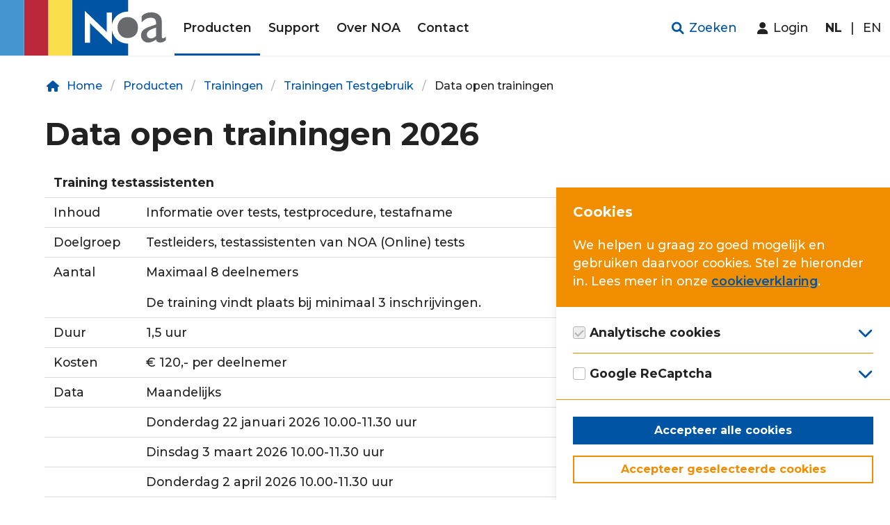

--- FILE ---
content_type: text/html; charset=utf-8
request_url: https://noa-vu.nl/producten/trainingen/trainingen-testgebruik/data-open-trainingen/
body_size: 13704
content:
<!DOCTYPE html>
<html class="has-navbar-fixed-top" lang="nl">
<head>
        <!-- Google Tag Manager -->
        <script>
            (function (w, d, s, l, i) {
                w[l] = w[l] || []; w[l].push({
                    'gtm.start':
                        new Date().getTime(), event: 'gtm.js'
                }); var f = d.getElementsByTagName(s)[0],
                    j = d.createElement(s), dl = l != 'dataLayer' ? '&l=' + l : ''; j.async = true; j.src =
                        'https://www.googletagmanager.com/gtm.js?id=' + i + dl; f.parentNode.insertBefore(j, f);
            })(window, document, 'script', 'dataLayer', 'GTM-TVS52FZ');</script>
        <!-- End Google Tag Manager -->

    <meta charset="utf-8">
<meta name="viewport" content="width=device-width, initial-scale=1.0">
<meta http-equiv="X-UA-Compatible" content="IE=Edge">

<meta name="apple-mobile-web-app-title" content="Noa">
<meta name="application-name" content="Noa">
<meta name="msapplication-TileColor" content="#ffffff">
<meta name="msapplication-config" content="/favicons/browserconfig.xml">
<meta name="theme-color" content="#ffffff">
<link rel="apple-touch-icon" sizes="180x180" href="/favicons/apple-touch-icon.png">
<link rel="icon" type="image/png" sizes="32x32" href="/favicons/favicon-32x32.png">
<link rel="icon" type="image/png" sizes="16x16" href="/favicons/favicon-16x16.png">
<link rel="manifest" href="/favicons/site.webmanifest">
<link rel="mask-icon" color="#0054a4" href="/favicons/safari-pinned-tab.svg">
<link rel="shortcut icon" href="/favicons/favicon.ico">

<style>
    #cover {
        position: fixed;
        height: 100%;
        width: 100%;
        top: 0;
        left: 0;
        background: #fff;
        z-index: 9999;
    }
</style>

<link rel="preconnect" href="https://fonts.googleapis.com">
<link rel="preconnect" crossorigin href="https://fonts.gstatic.com">
<link rel="preload" as="style" href="https://fonts.googleapis.com/css2?family=Montserrat:ital,wght@0,400;0,500;0,600;0,700;1,400;1,500;1,600;1,700&amp;display=swap" />
<link rel="stylesheet" media="print" onload="this.media='all'" href="https://fonts.googleapis.com/css2?family=Montserrat:ital,wght@0,400;0,500;0,600;0,700;1,400;1,500;1,600;1,700&amp;display=swap">
<noscript>
    <link rel="stylesheet" href="https://fonts.googleapis.com/css2?family=Montserrat:ital,wght@0,400;0,500;0,600;0,700;1,400;1,500;1,600;1,700&amp;display=swap" />
</noscript>


<link rel="preload" as="style" onload="this.onload=null;this.rel='stylesheet'" href="/dist/css/main.min.css?0d7df0e1c9937e3e53be">
<noscript><link rel="stylesheet" href="/dist/css/main.min.css?0d7df0e1c9937e3e53be"></noscript>


<script defer src="/dist/js/main.bundle.js?0d7df0e1c9937e3e53be"></script>



    <script async src="https://taafe1d39.emailsys2a.net/form/179/6140/52e38ee24e/embedded.js"></script>

    
<title>Data open trainingen 2026 | NOA-VU</title>
<meta name="description" content="De NOA Trainingen Testgebruik voor het MBO bevorderen jouw deskundigheid in het afnemen, interpreteren en communiceren van NOA testresultaten. " />
<meta name="robots" content="index, follow" />
<meta http-equiv="Content-Type" content="text/html; charset=utf-8" />
<link rel="canonical" href="https://noa-vu.nl/producten/trainingen/trainingen-testgebruik/data-open-trainingen/"/>
<link rel="alternate" hreflang="en-us" href="https://noa-vu.nl/producten/trainingen/trainingen-testgebruik/data-open-trainingen/"/>
<link rel="alternate" hreflang="nl" href="https://noa-vu.nl/producten/trainingen/trainingen-testgebruik/data-open-trainingen/"/>

    <meta name="node" content="2196" />
</head>
<body class="page-content">
        <!-- Google Tag Manager (noscript) -->
        <noscript>
            <iframe src="https://www.googletagmanager.com/ns.html?id=GTM-TVS52FZ"
                height="0" width="0" style="display:none;visibility:hidden"></iframe>
        </noscript>
        <!-- End Google Tag Manager (noscript) -->

    <div id="cover" style="display: none;"></div>
    <script>
        document.getElementById('cover').style.display = 'block';
    </script>

    <header class="header">
    <nav id="navbar" class="navbar is-fixed-top has-shadow" role="navigation" aria-label="main navigation">
        <div class="navbar-brand">
            <a class="navbar-item logo py-0 pl-0" href="/" aria-label="Logo">
                <svg width="221" height="74" viewBox="0 0 221 74" fill="none" xmlns="http://www.w3.org/2000/svg">
    <g clip-path="url(#clip0_759_803)">
        <path d="M170.408 0H96V74H170.408V0Z" fill="#0054A4" />
        <path d="M183.742 22.2762H155.85V51.6624H183.742V22.2762Z" fill="#696A6D" />
        <path d="M113.289 15.6517L138.217 39.6179C139.751 41.1147 141.189 42.7074 142.522 44.3865V17.188H148.396V57.955L122.951 33.5403C121.558 32.1954 120.29 30.7268 119.163 29.1526V56.4187H113.289V15.6517Z" fill="white" stroke="white" />
        <path d="M169.584 22.731C177.709 22.731 183.552 28.4644 183.552 36.3855C183.552 45.2161 178.164 50.6791 169.584 50.6791C161.73 50.6791 156.342 44.9457 156.342 36.2933C156.342 28.4644 161.914 22.731 169.584 22.731ZM170.291 15.4182C158.052 15.4182 148.617 24.5561 148.617 36.3117C148.617 48.8724 157.689 58.0103 170.291 58.0103C183.435 58.0103 192.507 49.2412 192.507 36.3117C192.507 24.1873 183.164 15.4182 170.291 15.4182V15.4182Z" fill="white" />
        <path d="M207.532 48.006C205.453 49.9908 203.196 51.1953 200.767 51.1953C197.556 51.1953 195.231 48.9585 195.231 45.7691C195.231 41.2033 200.951 38.9664 207.532 36.7234V48.006ZM220.743 48.9523C219.015 50.2428 217.465 51.0171 216.684 51.0171C215.737 51.0171 215.22 50.5009 215.22 49.0383V29.1465C215.22 20.3835 209.002 16.4506 201.117 16.4506C195.483 16.4506 191.276 18.1589 188.306 21.6617V30.0068C191.996 25.613 196.264 23.6281 200.514 23.6281C205.195 23.6281 207.532 25.613 207.532 30.4369V32.5017L200.687 34.9168C194.456 37.1536 187.537 39.4826 187.537 47.1456C187.512 48.3933 187.738 49.6333 188.202 50.7922C188.665 51.951 189.357 53.0052 190.236 53.8922C191.114 54.7792 192.162 55.4811 193.317 55.9562C194.472 56.4313 195.71 56.6701 196.959 56.6583C200.514 56.6583 204.063 55.3556 207.446 52.6701C208.141 55.4416 209.949 56.6583 213.32 56.6583C215.737 56.6583 217.207 55.9639 220.743 53.6226V48.9523Z" fill="#696A6D" />
    </g>
    <rect x="64" width="32" height="74" fill="#FADE4B" />
    <rect x="32" width="32" height="74" fill="#BA2738" />
    <rect width="32" height="74" fill="#4396CF" />
    <defs>
        <clipPath id="clip0_759_803">
            <rect width="124.743" height="74" fill="white" transform="translate(96)" />
        </clipPath>
    </defs>
</svg>

            </a>
            <a class="navbar-item js-modal-trigger has-text-link is-hidden-desktop ml-auto" data-target="modal-search"
                aria-label="search">
                <span class="icon">
                    <i class="fa-solid fa-search"></i>
                </span>
            </a>

                <a href="https://admin.noatalentportal.nl" class="navbar-item is-hidden-desktop" aria-label="Login"
                 target=&quot;_blank&quot;>
                    <span class="icon">
                        <i class="fa-solid fa-user"></i>
                    </span>
                </a>
            <div class="navbar-item px-0 is-hidden-desktop">
                <a href="/producten/trainingen/trainingen-testgebruik/data-open-trainingen/" class="navbar-item has-text-weight-bold">NL</a>
                |
                <a href="https://noa-vu.com/products/training/test-use/data-open-training/" class="navbar-item ">EN</a>
            </div>
            <a role="button" id="navbar-burger" class="hamburger hamburger--collapse is-hidden-desktop"
                aria-label="menu" aria-expanded="false" data-target="mainmenu">
                <span class="hamburger-box">
                    <span class="hamburger-inner"></span>
                </span>
            </a>
        </div>
        <div class="container">
            <div id="mainmenu" class="navbar-menu">
                <div class="navbar-start is-flex-grow-1">
                        <nav class="mainmenu has-background-white is-relative">
        <ul class="mainmenu-list">
                    <li>
                        <a class="mainmenu-ancestorlink mainmenu-dropdownlink is-relative is-hidden-touch p-3 is-active" href="/producten/">
                            <span>Producten</span>
                        </a>
                        <a class="mainmenu-ancestorlink mainmenu-drilldownlink is-flex is-justify-content-space-between is-relative is-hidden-desktop p-3 is-active">
                            <span>Producten</span>
                            <span class="icon"><i class="fa-solid fa-chevron-right"></i></span>
                        </a>
        <ul class="mainmenu-child has-background-white is-hidden-desktop">
            <li>
                <a class="mainmenu-backlink p-3" data-action="back">
                    <span class="icon"><i class="fa-solid fa-chevron-left"></i></span>
                    <span>terug</span>
                </a>
            </li>
            <li>
                <a class="mainmenu-parentlink has-text-weight-bold p-3 " href="/producten/">
                    <span>Producten</span>
                </a>
            </li>
                    <li>
                        <a class="mainmenu-drilldownlink is-flex is-justify-content-space-between is-relative p-3 ">
                            <span>Online assessments</span>
                            <span class="icon"><i class="fa-solid fa-chevron-right"></i></span>
                        </a>
        <ul class="mainmenu-child has-background-white is-hidden-desktop">
            <li>
                <a class="mainmenu-backlink p-3" data-action="back">
                    <span class="icon"><i class="fa-solid fa-chevron-left"></i></span>
                    <span>terug</span>
                </a>
            </li>
            <li>
                <a class="mainmenu-parentlink has-text-weight-bold p-3 " href="/producten/online-assessments/">
                    <span>Online assessments</span>
                </a>
            </li>
                    <li>
                        <a class="is-block p-3 " href="/producten/online-assessments/onderwijs/">
                            <span>Onderwijs</span>
                        </a>
                    </li>
                    <li>
                        <a class="is-block p-3 " href="/producten/online-assessments/re-integratie/">
                            <span>Re-integratie</span>
                        </a>
                    </li>
                    <li>
                        <a class="is-block p-3 " href="/producten/online-assessments/human-resources/">
                            <span>Human Resources</span>
                        </a>
                    </li>
                    <li>
                        <a class="is-block p-3 " href="/producten/online-assessments/losse-tests/">
                            <span>Losse tests</span>
                        </a>
                    </li>
                    <li>
                        <a class="is-block p-3 " href="/producten/online-assessments/proctoring/">
                            <span>Proctoring: digitaal toezicht</span>
                        </a>
                    </li>
                    <li>
                        <a class="is-block p-3 " href="/producten/online-assessments/noa-online/">
                            <span>NOA Online</span>
                        </a>
                    </li>
                    <li>
                        <a class="is-block p-3 " href="/producten/online-assessments/noa-talent-portal/">
                            <span>NOA Talent Portal</span>
                        </a>
                    </li>
        </ul>
                    </li>
                    <li>
                        <a class="mainmenu-drilldownlink is-flex is-justify-content-space-between is-relative p-3 is-active">
                            <span>Trainingen</span>
                            <span class="icon"><i class="fa-solid fa-chevron-right"></i></span>
                        </a>
        <ul class="mainmenu-child has-background-white is-hidden-desktop">
            <li>
                <a class="mainmenu-backlink p-3" data-action="back">
                    <span class="icon"><i class="fa-solid fa-chevron-left"></i></span>
                    <span>terug</span>
                </a>
            </li>
            <li>
                <a class="mainmenu-parentlink has-text-weight-bold p-3 " href="/producten/trainingen/">
                    <span>Trainingen</span>
                </a>
            </li>
                    <li>
                        <a class="is-block p-3 is-active" href="/producten/trainingen/trainingen-testgebruik/">
                            <span>Trainingen Testgebruik</span>
                        </a>
                    </li>
                    <li>
                        <a class="is-block p-3 " href="/producten/trainingen/training-intakegesprekken/">
                            <span>Intakegesprekken</span>
                        </a>
                    </li>
                    <li>
                        <a class="is-block p-3 " href="/producten/trainingen/training-diversiteitscompetenties/">
                            <span>Diversiteitscompetenties</span>
                        </a>
                    </li>
                    <li>
                        <a class="is-block p-3 " href="/producten/trainingen/training-selectie-en-diversiteit/">
                            <span>Selectie en Diversiteit</span>
                        </a>
                    </li>
        </ul>
                    </li>
        </ul>
        <div class="mainmenu-child has-background-white section is-hidden-touch">
            <div class="container">
                <div class="columns is-multiline">
                        <div class="column is-one-quarter">
                            <a class="mainmenu-parentlink px-3 py-4 has-text-weight-bold " href="/producten/online-assessments/">
                                <span>Online assessments</span>
                            </a>
                                    <a class="px-3 py-2 " href="/producten/online-assessments/onderwijs/">
                                        <span>Onderwijs</span>
                                    </a>
                                    <a class="px-3 py-2 " href="/producten/online-assessments/re-integratie/">
                                        <span>Re-integratie</span>
                                    </a>
                                    <a class="px-3 py-2 " href="/producten/online-assessments/human-resources/">
                                        <span>Human Resources</span>
                                    </a>
                                    <a class="px-3 py-2 " href="/producten/online-assessments/losse-tests/">
                                        <span>Losse tests</span>
                                    </a>
                                    <a class="px-3 py-2 " href="/producten/online-assessments/proctoring/">
                                        <span>Proctoring: digitaal toezicht</span>
                                    </a>
                                    <a class="px-3 py-2 " href="/producten/online-assessments/noa-online/">
                                        <span>NOA Online</span>
                                    </a>
                                    <a class="px-3 py-2 " href="/producten/online-assessments/noa-talent-portal/">
                                        <span>NOA Talent Portal</span>
                                    </a>
                        </div>
                        <div class="column is-one-quarter">
                            <a class="mainmenu-parentlink px-3 py-4 has-text-weight-bold " href="/producten/trainingen/">
                                <span>Trainingen</span>
                            </a>
                                    <a class="px-3 py-2 is-active" href="/producten/trainingen/trainingen-testgebruik/">
                                        <span>Trainingen Testgebruik</span>
                                    </a>
                                    <a class="px-3 py-2 " href="/producten/trainingen/training-intakegesprekken/">
                                        <span>Intakegesprekken</span>
                                    </a>
                                    <a class="px-3 py-2 " href="/producten/trainingen/training-diversiteitscompetenties/">
                                        <span>Diversiteitscompetenties</span>
                                    </a>
                                    <a class="px-3 py-2 " href="/producten/trainingen/training-selectie-en-diversiteit/">
                                        <span>Selectie en Diversiteit</span>
                                    </a>
                        </div>
                </div>
            </div>
        </div>
                    </li>
                    <li>
                        <a class="mainmenu-ancestorlink mainmenu-dropdownlink is-relative is-hidden-touch p-3 " href="/support/">
                            <span>Support</span>
                        </a>
                        <a class="mainmenu-ancestorlink mainmenu-drilldownlink is-flex is-justify-content-space-between is-relative is-hidden-desktop p-3 ">
                            <span>Support</span>
                            <span class="icon"><i class="fa-solid fa-chevron-right"></i></span>
                        </a>
        <ul class="mainmenu-child has-background-white is-hidden-desktop">
            <li>
                <a class="mainmenu-backlink p-3" data-action="back">
                    <span class="icon"><i class="fa-solid fa-chevron-left"></i></span>
                    <span>terug</span>
                </a>
            </li>
            <li>
                <a class="mainmenu-parentlink has-text-weight-bold p-3 " href="/support/">
                    <span>Support</span>
                </a>
            </li>
                    <li>
                        <a class="mainmenu-drilldownlink is-flex is-justify-content-space-between is-relative p-3 ">
                            <span>Oefenen</span>
                            <span class="icon"><i class="fa-solid fa-chevron-right"></i></span>
                        </a>
        <ul class="mainmenu-child has-background-white is-hidden-desktop">
            <li>
                <a class="mainmenu-backlink p-3" data-action="back">
                    <span class="icon"><i class="fa-solid fa-chevron-left"></i></span>
                    <span>terug</span>
                </a>
            </li>
            <li>
                <a class="mainmenu-parentlink has-text-weight-bold p-3 " href="/support/oefenen/">
                    <span>Oefenen</span>
                </a>
            </li>
                    <li>
                        <a class="is-block p-3 " href="/support/oefenen/oefenen-met-de-mct-m/">
                            <span>Oefenen met de MCT-M</span>
                        </a>
                    </li>
                    <li>
                        <a class="is-block p-3 " href="/support/oefenen/oefenen-met-de-mct-h/">
                            <span>Oefenen met de MCT-H</span>
                        </a>
                    </li>
        </ul>
                    </li>
                    <li>
                        <a class="mainmenu-drilldownlink is-flex is-justify-content-space-between is-relative p-3 ">
                            <span>Support kandidaten</span>
                            <span class="icon"><i class="fa-solid fa-chevron-right"></i></span>
                        </a>
        <ul class="mainmenu-child has-background-white is-hidden-desktop">
            <li>
                <a class="mainmenu-backlink p-3" data-action="back">
                    <span class="icon"><i class="fa-solid fa-chevron-left"></i></span>
                    <span>terug</span>
                </a>
            </li>
            <li>
                <a class="mainmenu-parentlink has-text-weight-bold p-3 " href="/support/support-kandidaten/">
                    <span>Support kandidaten</span>
                </a>
            </li>
                    <li>
                        <a class="is-block p-3 " href="/support/support-kandidaten/informatie-online-tests/">
                            <span>Informatie online tests</span>
                        </a>
                    </li>
                    <li>
                        <a class="is-block p-3 " href="/support/support-kandidaten/informatie-over-proctoring/">
                            <span>Info proctoring</span>
                        </a>
                    </li>
                    <li>
                        <a class="is-block p-3 " href="/support/support-kandidaten/frequently-asked-questions/">
                            <span>Frequently Asked Questions</span>
                        </a>
                    </li>
                    <li>
                        <a class="is-block p-3 " href="/support/support-kandidaten/filmpje-uitleg-kandidaten/">
                            <span>Filmpje uitleg testafname</span>
                        </a>
                    </li>
                    <li>
                        <a class="is-block p-3 " href="/support/support-kandidaten/inloggen-noa-talent-portal/">
                            <span>Inloggen NOA Talent Portal</span>
                        </a>
                    </li>
        </ul>
                    </li>
                    <li>
                        <a class="mainmenu-drilldownlink is-flex is-justify-content-space-between is-relative p-3 ">
                            <span>Support klanten</span>
                            <span class="icon"><i class="fa-solid fa-chevron-right"></i></span>
                        </a>
        <ul class="mainmenu-child has-background-white is-hidden-desktop">
            <li>
                <a class="mainmenu-backlink p-3" data-action="back">
                    <span class="icon"><i class="fa-solid fa-chevron-left"></i></span>
                    <span>terug</span>
                </a>
            </li>
            <li>
                <a class="mainmenu-parentlink has-text-weight-bold p-3 " href="/support/support-klanten/">
                    <span>Support klanten</span>
                </a>
            </li>
                    <li>
                        <a class="is-block p-3 " href="/support/support-klanten/inhoudelijke-support/">
                            <span>Inhoudelijke support</span>
                        </a>
                    </li>
                    <li>
                        <a class="is-block p-3 " href="/support/support-klanten/support-noa-talent-portal/">
                            <span>Support - NOA Talent Portal</span>
                        </a>
                    </li>
                    <li>
                        <a class="is-block p-3 " href="/support/support-klanten/support-noa-online-20/">
                            <span>Support - NOA Online 2.0</span>
                        </a>
                    </li>
        </ul>
                    </li>
        </ul>
        <div class="mainmenu-child has-background-white section is-hidden-touch">
            <div class="container">
                <div class="columns is-multiline">
                        <div class="column is-one-quarter">
                            <a class="mainmenu-parentlink px-3 py-4 has-text-weight-bold " href="/support/oefenen/">
                                <span>Oefenen</span>
                            </a>
                                    <a class="px-3 py-2 " href="/support/oefenen/oefenen-met-de-mct-m/">
                                        <span>Oefenen met de MCT-M</span>
                                    </a>
                                    <a class="px-3 py-2 " href="/support/oefenen/oefenen-met-de-mct-h/">
                                        <span>Oefenen met de MCT-H</span>
                                    </a>
                        </div>
                        <div class="column is-one-quarter">
                            <a class="mainmenu-parentlink px-3 py-4 has-text-weight-bold " href="/support/support-kandidaten/">
                                <span>Support kandidaten</span>
                            </a>
                                    <a class="px-3 py-2 " href="/support/support-kandidaten/informatie-online-tests/">
                                        <span>Informatie online tests</span>
                                    </a>
                                    <a class="px-3 py-2 " href="/support/support-kandidaten/informatie-over-proctoring/">
                                        <span>Info proctoring</span>
                                    </a>
                                    <a class="px-3 py-2 " href="/support/support-kandidaten/frequently-asked-questions/">
                                        <span>Frequently Asked Questions</span>
                                    </a>
                                    <a class="px-3 py-2 " href="/support/support-kandidaten/filmpje-uitleg-kandidaten/">
                                        <span>Filmpje uitleg testafname</span>
                                    </a>
                                    <a class="px-3 py-2 " href="/support/support-kandidaten/inloggen-noa-talent-portal/">
                                        <span>Inloggen NOA Talent Portal</span>
                                    </a>
                        </div>
                        <div class="column is-one-quarter">
                            <a class="mainmenu-parentlink px-3 py-4 has-text-weight-bold " href="/support/support-klanten/">
                                <span>Support klanten</span>
                            </a>
                                    <a class="px-3 py-2 " href="/support/support-klanten/inhoudelijke-support/">
                                        <span>Inhoudelijke support</span>
                                    </a>
                                    <a class="px-3 py-2 " href="/support/support-klanten/support-noa-talent-portal/">
                                        <span>Support - NOA Talent Portal</span>
                                    </a>
                                    <a class="px-3 py-2 " href="/support/support-klanten/support-noa-online-20/">
                                        <span>Support - NOA Online 2.0</span>
                                    </a>
                        </div>
                </div>
            </div>
        </div>
                    </li>
                    <li>
                        <a class="mainmenu-ancestorlink mainmenu-dropdownlink is-relative is-hidden-touch p-3 " href="/over-noa/">
                            <span>Over NOA</span>
                        </a>
                        <a class="mainmenu-ancestorlink mainmenu-drilldownlink is-flex is-justify-content-space-between is-relative is-hidden-desktop p-3 ">
                            <span>Over NOA</span>
                            <span class="icon"><i class="fa-solid fa-chevron-right"></i></span>
                        </a>
        <ul class="mainmenu-child has-background-white is-hidden-desktop">
            <li>
                <a class="mainmenu-backlink p-3" data-action="back">
                    <span class="icon"><i class="fa-solid fa-chevron-left"></i></span>
                    <span>terug</span>
                </a>
            </li>
            <li>
                <a class="mainmenu-parentlink has-text-weight-bold p-3 " href="/over-noa/">
                    <span>Over NOA</span>
                </a>
            </li>
                    <li>
                        <a class="mainmenu-drilldownlink is-flex is-justify-content-space-between is-relative p-3 ">
                            <span>Wie zijn we?</span>
                            <span class="icon"><i class="fa-solid fa-chevron-right"></i></span>
                        </a>
        <ul class="mainmenu-child has-background-white is-hidden-desktop">
            <li>
                <a class="mainmenu-backlink p-3" data-action="back">
                    <span class="icon"><i class="fa-solid fa-chevron-left"></i></span>
                    <span>terug</span>
                </a>
            </li>
            <li>
                <a class="mainmenu-parentlink has-text-weight-bold p-3 " href="/over-noa/wie-zijn-we/">
                    <span>Wie zijn we?</span>
                </a>
            </li>
                    <li>
                        <a class="is-block p-3 " href="/over-noa/wie-zijn-we/vacatures/">
                            <span>Vacatures</span>
                        </a>
                    </li>
                    <li>
                        <a class="is-block p-3 " href="/over-noa/wie-zijn-we/missie/">
                            <span>Missie</span>
                        </a>
                    </li>
                    <li>
                        <a class="is-block p-3 " href="/over-noa/wie-zijn-we/medewerkers/">
                            <span>Onze medewerkers</span>
                        </a>
                    </li>
                    <li>
                        <a class="is-block p-3 " href="/over-noa/wie-zijn-we/stichting-noa/">
                            <span>Stichting NOA</span>
                        </a>
                    </li>
                    <li>
                        <a class="is-block p-3 " href="/over-noa/wie-zijn-we/iso-certificering/">
                            <span>ISO Certificering</span>
                        </a>
                    </li>
                    <li>
                        <a class="is-block p-3 " href="/over-noa/wie-zijn-we/nieuws/">
                            <span>Nieuws</span>
                        </a>
                    </li>
        </ul>
                    </li>
                    <li>
                        <a class="mainmenu-drilldownlink is-flex is-justify-content-space-between is-relative p-3 ">
                            <span>Klanten &amp; Partners</span>
                            <span class="icon"><i class="fa-solid fa-chevron-right"></i></span>
                        </a>
        <ul class="mainmenu-child has-background-white is-hidden-desktop">
            <li>
                <a class="mainmenu-backlink p-3" data-action="back">
                    <span class="icon"><i class="fa-solid fa-chevron-left"></i></span>
                    <span>terug</span>
                </a>
            </li>
            <li>
                <a class="mainmenu-parentlink has-text-weight-bold p-3 " href="/over-noa/klanten-partners/">
                    <span>Klanten &amp; Partners</span>
                </a>
            </li>
                    <li>
                        <a class="is-block p-3 " href="/over-noa/klanten-partners/onze-klanten/">
                            <span>Klantcases</span>
                        </a>
                    </li>
                    <li>
                        <a class="is-block p-3 " href="/over-noa/klanten-partners/partners/">
                            <span>Partners</span>
                        </a>
                    </li>
                    <li>
                        <a class="is-block p-3 " href="/over-noa/klanten-partners/overzicht-klanten/">
                            <span>Overzicht klanten</span>
                        </a>
                    </li>
        </ul>
                    </li>
                    <li>
                        <a class="mainmenu-drilldownlink is-flex is-justify-content-space-between is-relative p-3 ">
                            <span>Wetenschap &amp; diversiteit</span>
                            <span class="icon"><i class="fa-solid fa-chevron-right"></i></span>
                        </a>
        <ul class="mainmenu-child has-background-white is-hidden-desktop">
            <li>
                <a class="mainmenu-backlink p-3" data-action="back">
                    <span class="icon"><i class="fa-solid fa-chevron-left"></i></span>
                    <span>terug</span>
                </a>
            </li>
            <li>
                <a class="mainmenu-parentlink has-text-weight-bold p-3 " href="/over-noa/wetenschap-diversiteit/">
                    <span>Wetenschap &amp; diversiteit</span>
                </a>
            </li>
                    <li>
                        <a class="is-block p-3 " href="/over-noa/wetenschap-diversiteit/symposia/">
                            <span>Symposia</span>
                        </a>
                    </li>
                    <li>
                        <a class="is-block p-3 " href="/over-noa/wetenschap-diversiteit/diversiteit/">
                            <span>Diversiteit</span>
                        </a>
                    </li>
                    <li>
                        <a class="is-block p-3 " href="/over-noa/wetenschap-diversiteit/wetenschap/">
                            <span>Wetenschap &amp; artikelen</span>
                        </a>
                    </li>
                    <li>
                        <a class="is-block p-3 " href="/over-noa/wetenschap-diversiteit/webinars/">
                            <span>Webinars</span>
                        </a>
                    </li>
        </ul>
                    </li>
        </ul>
        <div class="mainmenu-child has-background-white section is-hidden-touch">
            <div class="container">
                <div class="columns is-multiline">
                        <div class="column is-one-quarter">
                            <a class="mainmenu-parentlink px-3 py-4 has-text-weight-bold " href="/over-noa/wie-zijn-we/">
                                <span>Wie zijn we?</span>
                            </a>
                                    <a class="px-3 py-2 " href="/over-noa/wie-zijn-we/vacatures/">
                                        <span>Vacatures</span>
                                    </a>
                                    <a class="px-3 py-2 " href="/over-noa/wie-zijn-we/missie/">
                                        <span>Missie</span>
                                    </a>
                                    <a class="px-3 py-2 " href="/over-noa/wie-zijn-we/medewerkers/">
                                        <span>Onze medewerkers</span>
                                    </a>
                                    <a class="px-3 py-2 " href="/over-noa/wie-zijn-we/stichting-noa/">
                                        <span>Stichting NOA</span>
                                    </a>
                                    <a class="px-3 py-2 " href="/over-noa/wie-zijn-we/iso-certificering/">
                                        <span>ISO Certificering</span>
                                    </a>
                                    <a class="px-3 py-2 " href="/over-noa/wie-zijn-we/nieuws/">
                                        <span>Nieuws</span>
                                    </a>
                        </div>
                        <div class="column is-one-quarter">
                            <a class="mainmenu-parentlink px-3 py-4 has-text-weight-bold " href="/over-noa/klanten-partners/">
                                <span>Klanten &amp; Partners</span>
                            </a>
                                    <a class="px-3 py-2 " href="/over-noa/klanten-partners/onze-klanten/">
                                        <span>Klantcases</span>
                                    </a>
                                    <a class="px-3 py-2 " href="/over-noa/klanten-partners/partners/">
                                        <span>Partners</span>
                                    </a>
                                    <a class="px-3 py-2 " href="/over-noa/klanten-partners/overzicht-klanten/">
                                        <span>Overzicht klanten</span>
                                    </a>
                        </div>
                        <div class="column is-one-quarter">
                            <a class="mainmenu-parentlink px-3 py-4 has-text-weight-bold " href="/over-noa/wetenschap-diversiteit/">
                                <span>Wetenschap &amp; diversiteit</span>
                            </a>
                                    <a class="px-3 py-2 " href="/over-noa/wetenschap-diversiteit/symposia/">
                                        <span>Symposia</span>
                                    </a>
                                    <a class="px-3 py-2 " href="/over-noa/wetenschap-diversiteit/diversiteit/">
                                        <span>Diversiteit</span>
                                    </a>
                                    <a class="px-3 py-2 " href="/over-noa/wetenschap-diversiteit/wetenschap/">
                                        <span>Wetenschap &amp; artikelen</span>
                                    </a>
                                    <a class="px-3 py-2 " href="/over-noa/wetenschap-diversiteit/webinars/">
                                        <span>Webinars</span>
                                    </a>
                        </div>
                </div>
            </div>
        </div>
                    </li>
                    <li>
                        <a class="mainmenu-ancestorlink mainmenu-dropdownlink is-relative is-hidden-touch p-3 " href="/contact/">
                            <span>Contact</span>
                        </a>
                        <a class="mainmenu-ancestorlink mainmenu-drilldownlink is-flex is-justify-content-space-between is-relative is-hidden-desktop p-3 ">
                            <span>Contact</span>
                            <span class="icon"><i class="fa-solid fa-chevron-right"></i></span>
                        </a>
        <ul class="mainmenu-child has-background-white is-hidden-desktop">
            <li>
                <a class="mainmenu-backlink p-3" data-action="back">
                    <span class="icon"><i class="fa-solid fa-chevron-left"></i></span>
                    <span>terug</span>
                </a>
            </li>
            <li>
                <a class="mainmenu-parentlink has-text-weight-bold p-3 " href="/contact/">
                    <span>Contact</span>
                </a>
            </li>
                    <li>
                        <a class="mainmenu-drilldownlink is-flex is-justify-content-space-between is-relative p-3 ">
                            <span>Contactgegevens</span>
                            <span class="icon"><i class="fa-solid fa-chevron-right"></i></span>
                        </a>
        <ul class="mainmenu-child has-background-white is-hidden-desktop">
            <li>
                <a class="mainmenu-backlink p-3" data-action="back">
                    <span class="icon"><i class="fa-solid fa-chevron-left"></i></span>
                    <span>terug</span>
                </a>
            </li>
            <li>
                <a class="mainmenu-parentlink has-text-weight-bold p-3 " href="/contact/contactgegevens/">
                    <span>Contactgegevens</span>
                </a>
            </li>
                    <li>
                        <a class="is-block p-3 " href="/contact/contactgegevens/bel-me-terug/">
                            <span>Bel me terug</span>
                        </a>
                    </li>
                    <li>
                        <a class="is-block p-3 " href="/contact/contactgegevens/email-vraag/">
                            <span>Email vraag</span>
                        </a>
                    </li>
                    <li>
                        <a class="is-block p-3 " href="/contact/contactgegevens/gratis-uitproberen/">
                            <span>Gratis uitproberen</span>
                        </a>
                    </li>
                    <li>
                        <a class="is-block p-3 " href="/contact/contactgegevens/bekijk-routebeschrijving/">
                            <span>Bekijk routebeschrijving</span>
                        </a>
                    </li>
        </ul>
                    </li>
        </ul>
        <div class="mainmenu-child has-background-white section is-hidden-touch">
            <div class="container">
                <div class="columns is-multiline">
                        <div class="column is-one-quarter">
                            <a class="mainmenu-parentlink px-3 py-4 has-text-weight-bold " href="/contact/contactgegevens/">
                                <span>Contactgegevens</span>
                            </a>
                                    <a class="px-3 py-2 " href="/contact/contactgegevens/bel-me-terug/">
                                        <span>Bel me terug</span>
                                    </a>
                                    <a class="px-3 py-2 " href="/contact/contactgegevens/email-vraag/">
                                        <span>Email vraag</span>
                                    </a>
                                    <a class="px-3 py-2 " href="/contact/contactgegevens/gratis-uitproberen/">
                                        <span>Gratis uitproberen</span>
                                    </a>
                                    <a class="px-3 py-2 " href="/contact/contactgegevens/bekijk-routebeschrijving/">
                                        <span>Bekijk routebeschrijving</span>
                                    </a>
                        </div>
                </div>
            </div>
        </div>
                    </li>
        </ul>
    </nav>


                </div>
                <div class="navbar-end is-hidden-touch">
                    <a class="navbar-item js-modal-trigger has-text-link" data-target="modal-search">
                        <span class="icon mr-1">
                            <i class="fa-solid fa-search"></i>
                        </span>
                        <span>Zoeken</span>
                    </a>

                        <a href="https://admin.noatalentportal.nl" class="navbar-item"  target=&quot;_blank&quot;>
                            <span class="icon mr-1">
                                <i class="fa-solid fa-user"></i>
                            </span>
                            <span>Login</span>
                        </a>
                    <div class="navbar-item px-0">
                        <a href="/producten/trainingen/trainingen-testgebruik/data-open-trainingen/" class="navbar-item has-text-weight-bold">NL</a>
                        |
                        <a href="https://noa-vu.com/products/training/test-use/data-open-training/" class="navbar-item ">EN</a>
                    </div>
                </div>
            </div>
        </div>
    </nav>
</header>

<div id="modal-search" class="modal modal-fx-fadeInScale modal-search">
    <div class="modal-background"></div>
    <div class="modal-content">
        <div class="box is-radiusless">
            <form method="GET" action="/zoekresultaten/">
                <div class="field has-addons">
                    <div class="control has-icons-right is-flex is-flex-grow-1 mr-0">
                        <input name="q" class="input is-radiusless" type="search"
                            placeholder="uw zoekopdracht">
                        <span class="icon is-right">
                            <i class="fa-solid fa-search"></i>
                        </span>
                    </div>
                    <div class="control">
                        <button type="submit"
                            class="button is-link is-radiusless">Zoeken</button>
                    </div>
                </div>
            </form>
        </div>
    </div>

    <button class="modal-close is-large" aria-label="close"></button>
</div>




    <main>
           




<section class="section section-breadcrumb pb-0">
    <div class="container">
        <nav class="breadcrumb" aria-label="breadcrumbs">
            <ul class="is-flex-wrap-nowrap">
                    <li>
                        <a href="/home/" alt="Home">
                            <span class="icon">
                                <i class="fa-solid fa-house" aria-hidden="true"></i>
                            </span>
                            <span>Home</span>
                        </a>
                    </li>
                    <li>
                        <a href="/producten/">
                            <span>Producten</span>
                        </a>
                    </li>
                    <li>
                        <a href="/producten/trainingen/">
                            <span>Trainingen</span>
                        </a>
                    </li>
                    <li>
                        <a href="/producten/trainingen/trainingen-testgebruik/">
                            <span>Trainingen Testgebruik</span>
                        </a>
                    </li>
                    <li class="is-active">
                        <a>
                            <span>Data open trainingen</span>
                        </a>
                    </li>
            </ul>
        </nav>
    </div>
</section>


    <article class="section section-page-intro pb-0">
        <div class="container">
                <h1 class="title is-1">Data open trainingen 2026</h1>
                <div class="columns">
                    <div class="column is-two-thirds-desktop content">
                        <table border="0" width="0" height="1619" style="width: 754px; height: 2119px;">
<tbody>
<tr style="height: 38px;">
<td colspan="2" width="624" style="width: 754px; height: 38px;">
<p><strong>Training testassistenten</strong></p>
</td>
</tr>
<tr style="height: 38px;">
<td width="113" style="width: 125px; height: 38px;">
<p>Inhoud</p>
</td>
<td width="510" style="width: 629px; height: 38px;">
<p>Informatie over tests, testprocedure, testafname</p>
</td>
</tr>
<tr style="height: 38px;">
<td width="113" style="width: 125px; height: 38px;">
<p>Doelgroep</p>
</td>
<td width="510" style="width: 629px; height: 38px;">
<p>Testleiders, testassistenten van NOA (Online) tests</p>
</td>
</tr>
<tr style="height: 38px;">
<td width="113" style="width: 125px; vertical-align: top; height: 38px;">
<p>Aantal</p>
</td>
<td width="510" style="width: 629px; height: 38px;">
<p>Maximaal 8 deelnemers</p>
<p>De training vindt plaats bij minimaal 3 inschrijvingen.</p>
</td>
</tr>
<tr style="height: 38px;">
<td width="113" style="width: 125px; height: 38px;">
<p>Duur</p>
</td>
<td width="510" style="width: 629px; height: 38px;">
<p>1,5 uur</p>
</td>
</tr>
<tr style="height: 38px;">
<td width="113" style="width: 125px; height: 38px;">
<p>Kosten</p>
</td>
<td width="510" style="width: 629px; height: 38px;">
<p>€ 120,- per deelnemer</p>
</td>
</tr>
<tr style="height: 38px;">
<td width="113" style="width: 125px; height: 38px;">
<p>Data</p>
</td>
<td width="510" style="width: 629px; height: 38px;">
<p>Maandelijks</p>
</td>
</tr>
<tr style="height: 38px;">
<td width="113" style="width: 125px; height: 38px;">&nbsp;</td>
<td width="510" style="width: 629px; height: 38px;">
<p>Donderdag 22 januari 2026 10.00-11.30 uur</p>
</td>
</tr>
<tr style="height: 38px;">
<td width="113" style="width: 125px; height: 38px;">&nbsp;</td>
<td width="510" style="width: 629px; height: 38px;">
<p>Dinsdag 3 maart 2026 10.00-11.30 uur</p>
</td>
</tr>
<tr style="height: 38px;">
<td width="113" style="width: 125px; height: 38px;">&nbsp;</td>
<td width="510" style="width: 629px; height: 38px;">
<p>Donderdag 2 april 2026 10.00-11.30 uur</p>
</td>
</tr>
<tr style="height: 38px;">
<td width="113" style="width: 125px; height: 38px;">
<p>Locatie</p>
</td>
<td width="510" style="width: 629px; height: 38px;">
<p><span>Online via MS Teams</span></p>
</td>
</tr>
<tr style="height: 75px;">
<td width="113" style="width: 125px; height: 75px;">
<p>Inschrijving</p>
</td>
<td width="510" style="width: 629px; height: 75px;">
<p>via <a href="mailto:trainingen@noa-vu.nl">trainingen@noa-vu.nl</a> of bel ons 020 - 50 40 800</p>
<p>Inschrijving is mogelijk tot 14 dagen voor een geplande training.</p>
<p>&nbsp;</p>
</td>
</tr>
<tr style="height: 38px;">
<td colspan="2" width="624" style="width: 754px; height: 38px;">&nbsp;</td>
</tr>
<tr style="height: 38px;">
<td colspan="2" width="624" style="width: 754px; height: 38px;">
<p><strong>Training Testgebruik Basis - Capaciteitentest</strong></p>
</td>
</tr>
<tr style="height: 60px;">
<td width="113" style="width: 125px; vertical-align: top; height: 60px;">
<p>Inhoud</p>
</td>
<td width="510" style="width: 629px; height: 60px;">
<p>Basisprincipes psychologische tests, scoring, normering, capaciteitentest (MCT-M), casuïstiek capaciteitentest</p>
</td>
</tr>
<tr style="height: 38px;">
<td width="113" style="width: 125px; height: 38px;">
<p>Doelgroep</p>
</td>
<td width="510" style="width: 629px; height: 38px;">
<p>Testgebruikers van NOA (Online) tests</p>
</td>
</tr>
<tr style="height: 38px;">
<td width="113" style="width: 125px; vertical-align: top; height: 38px;">
<p>Aantal</p>
</td>
<td width="510" style="width: 629px; height: 38px;">
<p><span>Maximaal 8 deelnemers</span></p>
<p><span>De training vindt plaats bij minimaal 3 inschrijvingen.</span></p>
</td>
</tr>
<tr style="height: 38px;">
<td width="113" style="width: 125px; height: 38px;">
<p>Duur</p>
</td>
<td width="510" style="width: 629px; height: 38px;">
<p>3 uur</p>
</td>
</tr>
<tr style="height: 38px;">
<td width="113" style="width: 125px; height: 38px;">
<p>Kosten</p>
</td>
<td width="510" style="width: 629px; height: 38px;">
<p>€ 235,- per deelnemer</p>
</td>
</tr>
<tr style="height: 38px;">
<td width="113" style="width: 125px; height: 38px;">
<p>Data</p>
</td>
<td width="510" style="width: 629px; height: 38px;">
<p>Maandelijks</p>
</td>
</tr>
<tr style="height: 38px;">
<td width="113" style="width: 125px; height: 38px;">&nbsp;</td>
<td width="510" style="width: 629px; height: 38px;">
<p>Dinsdag 20 januari 2026 13.00-16.00 uur</p>
</td>
</tr>
<tr style="height: 38px;">
<td width="113" style="width: 125px; height: 38px;">&nbsp;</td>
<td width="510" style="width: 629px; height: 38px;">
<p>Maandag 2 maart 2026 13.00-16.00 uur</p>
</td>
</tr>
<tr style="height: 38px;">
<td width="113" style="width: 125px; height: 38px;">&nbsp;</td>
<td width="510" style="width: 629px; height: 38px;">
<p>Donderdag 2 april 2026 13.00-16.00 uur</p>
</td>
</tr>
<tr style="height: 38px;">
<td width="113" style="width: 125px; vertical-align: top; height: 38px;">
<p>Locatie</p>
</td>
<td width="510" style="width: 629px; height: 38px;">
<p><span>Online via MS Teams</span></p>
</td>
</tr>
<tr style="height: 75px;">
<td width="113" style="width: 125px; height: 75px;">
<p>Inschrijving</p>
</td>
<td width="510" style="width: 629px; height: 75px;">
<p>Via <a href="mailto:trainingen@noa-vu.nl">trainingen@noa-vu.nl</a> of bel ons 020 - 50 40 800</p>
<p>Inschrijving is mogelijk tot 14 dagen voor een geplande training.</p>
<p>&nbsp;</p>
</td>
</tr>
<tr style="height: 38px;">
<td colspan="2" width="624" style="width: 754px; height: 38px;">&nbsp;</td>
</tr>
<tr style="height: 38px;">
<td colspan="2" width="624" style="width: 754px; height: 38px;">
<p><strong>Training Testgebruik - Verbreding</strong></p>
</td>
</tr>
<tr style="height: 60px;">
<td width="113" style="width: 125px; vertical-align: top; height: 60px;">
<p>Inhoud</p>
</td>
<td width="510" style="width: 629px; height: 60px;">
<p>Persoonlijkheid- (MPT), interesse- (BKT, DIT-M), competentie- (CT) tests en meer, integratieve casuïstiek (incl. MCT-M)</p>
</td>
</tr>
<tr style="height: 38px;">
<td width="113" style="width: 125px; height: 38px;">
<p>Doelgroep</p>
</td>
<td width="510" style="width: 629px; height: 38px;">
<p>Testgebruikers van NOA tests die de Training Testgebruik Basis hebben gevolgd</p>
</td>
</tr>
<tr style="height: 38px;">
<td width="113" style="width: 125px; vertical-align: top; height: 38px;">
<p>Aantal</p>
</td>
<td width="510" style="width: 629px; height: 38px;">
<p><span>Maximaal 8 deelnemers</span></p>
<p><span>De training vindt plaats bij minimaal 3 inschrijvingen.</span></p>
</td>
</tr>
<tr style="height: 38px;">
<td width="113" style="width: 125px; height: 38px;">
<p>Duur</p>
</td>
<td width="510" style="width: 629px; height: 38px;">
<p>3 uur</p>
</td>
</tr>
<tr style="height: 38px;">
<td width="113" style="width: 125px; height: 38px;">
<p>Kosten</p>
</td>
<td width="510" style="width: 629px; height: 38px;">
<p>€ 235,- per deelnemer</p>
</td>
</tr>
<tr style="height: 38px;">
<td width="113" style="width: 125px; height: 38px;">
<p>Data</p>
</td>
<td width="510" style="width: 629px; height: 38px;">
<p>Maandelijks</p>
</td>
</tr>
<tr style="height: 38px;">
<td width="113" style="width: 125px; height: 38px;">&nbsp;</td>
<td width="510" style="width: 629px; height: 38px;">
<p>Dinsdag 27 januari 2026 13.00-16.00 uur</p>
</td>
</tr>
<tr style="height: 38px;">
<td width="113" style="width: 125px; height: 38px;">&nbsp;</td>
<td width="510" style="width: 629px; height: 38px;">
<p>Maandag 9 maart&nbsp; 2026 13.00-16.00 uur</p>
</td>
</tr>
<tr style="height: 38px;">
<td width="113" style="width: 125px; height: 38px;">&nbsp;</td>
<td width="510" style="width: 629px; height: 38px;">
<p>Donderdag 9 april 2026 13.00-16.00 uur</p>
</td>
</tr>
<tr style="height: 38px;">
<td width="113" style="width: 125px; vertical-align: top; height: 38px;">
<p>Locatie</p>
</td>
<td width="510" style="width: 629px; height: 38px;">
<p><span>Online via MS Teams</span></p>
</td>
</tr>
<tr style="height: 75px;">
<td width="113" style="width: 125px; height: 75px;">
<p>Inschrijving</p>
</td>
<td width="510" style="width: 629px; height: 75px;">
<p>via <a href="mailto:trainingen@noa-vu.nl">trainingen@noa-vu.nl</a> of bel ons 020 - 50 40 800</p>
<p>Inschrijving is mogelijk tot 14 dagen voor een geplande training.</p>
<p>&nbsp;</p>
</td>
</tr>
<tr style="height: 36px;">
<td style="width: 125px; height: 36px;">
<p>&nbsp;</p>
</td>
<td style="width: 629px; height: 36px;">
<p>&nbsp;</p>
</td>
</tr>
<tr style="height: 38px;">
<td colspan="2" width="624" style="width: 754px; height: 38px;">
<p><strong>Training Testgebruik - Assessment Op weg!</strong></p>
</td>
</tr>
<tr style="height: 60px;">
<td width="113" style="width: 125px; vertical-align: top; height: 60px;">
<p>Inhoud</p>
</td>
<td width="510" style="width: 629px; height: 60px;">
<p>Achtergrond en toelichting onderdelen Op weg!, scores en normering, oefenen interpretatie rapportages, bespreken casuïstiek en tips nabespreking.</p>
<p>In deze training wordt alleen de inhoud van Op weg! toegelicht. Er worden geen implementatie- of procesvragen behandeld.</p>
</td>
</tr>
<tr style="height: 38px;">
<td width="113" style="width: 125px; height: 38px;">
<p>Doelgroep</p>
</td>
<td width="510" style="width: 629px; height: 38px;">
<p>Testgebruikers van bestaande NOA online klanten die Op weg! gaan inzetten en interpreteren. Voor meer dan drie deelnemers van één organisatie of als u een nieuwe klant bent dan adviseren we u contact op te nemen met de accountmanager voor een (eventuele) maatwerk organisatietraining.</p>
</td>
</tr>
<tr style="height: 38px;">
<td width="113" style="width: 125px; vertical-align: top; height: 38px;">
<p>Aantal</p>
</td>
<td width="510" style="width: 629px; height: 38px;">
<p>Maximaal 5 deelnemers</p>
</td>
</tr>
<tr style="height: 38px;">
<td width="113" style="width: 125px; height: 38px;">
<p>Duur</p>
</td>
<td width="510" style="width: 629px; height: 38px;">
<p>3 uur</p>
</td>
</tr>
<tr style="height: 38px;">
<td width="113" style="width: 125px; height: 38px;">
<p>Kosten</p>
</td>
<td width="510" style="width: 629px; height: 38px;">
<p>€ 235,- per deelnemer</p>
</td>
</tr>
<tr style="height: 38px;">
<td width="113" style="width: 125px; height: 38px;">
<p>Data</p>
</td>
<td width="510" style="width: 629px; height: 38px;">
<p>Maandelijks</p>
</td>
</tr>
<tr style="height: 36px;">
<td style="width: 125px; height: 36px;">
<p>&nbsp;</p>
</td>
<td style="width: 629px; height: 36px;">
<p>Dinsdag 3 maart 2026 13.00-16.00 uur</p>
</td>
</tr>
<tr style="height: 38px;">
<td width="113" style="width: 125px; height: 38px;">&nbsp;</td>
<td width="510" style="width: 629px; height: 38px;">
<p>Woensdag 8 april 2026 13.00-16.00 uur</p>
</td>
</tr>
<tr style="height: 36px;">
<td style="width: 125px; height: 36px;">&nbsp;</td>
<td style="width: 629px; height: 36px;">Donderdag 7 mei 2026 13.00-16.00 uur</td>
</tr>
<tr>
<td style="width: 125px;">&nbsp;</td>
<td style="width: 629px;">
<p>Dinsdag 2 juni 2026 13.00-16.00 uur</p>
</td>
</tr>
<tr style="height: 38px;">
<td width="113" style="width: 125px; height: 38px;">&nbsp;</td>
<td width="510" style="width: 629px; height: 38px;">
<p>&nbsp;</p>
</td>
</tr>
<tr style="height: 38px;">
<td width="113" style="width: 125px; vertical-align: top; height: 38px;">
<p>Locatie</p>
</td>
<td width="510" style="width: 629px; height: 38px;">
<p>Online via MS Teams</p>
</td>
</tr>
<tr style="height: 75px;">
<td width="113" style="width: 125px; height: 10px;">
<p>Inschrijving</p>
</td>
<td width="510" style="width: 629px; height: 10px;">
<p>via <a href="mailto:trainingen@noa-vu.nl">trainingen@noa-vu.nl</a> of bel ons 020 - 50 40 800</p>
<p>Inschrijving is mogelijk tot 14 dagen voor een geplande training</p>
<p>De training vindt plaats bij minimaal 2 inschrijvingen.</p>
</td>
</tr>
</tbody>
</table>
<p>&nbsp;</p>
                    </div>
                </div>
        </div>
    </article>



    </main>

    


<div class="newsletter box is-shadowless is-radiusless has-background-donkerblauw has-text-white">
    <div class="columns is-centered">
        <div class="column">
            <h3 class="title is-3">Nieuwsbrief</h3>
            <p class="mb-4">Vier keer per jaar nieuws en handige tips!</p>
            <div class="notification is-white is-radiusless is-size-6 has-text-weight-semibold p-2 mb-4">
                Tip: Accepteer eerst onze Google recaptcha cookies
            </div>
            <form method="POST" action="https://taafe1d39.emailsys2a.net/179/6096/f35d5c92ec/subscribe/form.html?_g=1692195038">
                <div class="field has-addons">
                    <div class="control is-flex is-flex-grow-1 mr-0">
                        <input name="email" class="input is-radiusless" type="text" placeholder="Voer uw e-mailadres in.">
                    </div>
                    <div class="control">
                        <button type="submit" class="button is-radiusless">
                            <span class="has-text-weight-semibold">Verstuur</span>
                            <span class="icon"><i class="fa-solid fa-angle-right"></i></span>
                        </button>
                    </div>
                </div>
            </form>
        </div>
    </div>
</div>


    <footer class="footer is-relative">
        <div class="container">
            <div class="columns is-multiline">
                    <div class="column is-half is-one-quarter-desktop">
                        
<a href="/" class="logo">
    <svg width="200" height="119" viewBox="0 0 200 119" fill="none" xmlns="http://www.w3.org/2000/svg">
    <g id="noa blauw-pms 1" clip-path="url(#clip0_744_688)">
        <path id="Vector" d="M119.298 0H0V118.644H119.298V0Z" fill="#0054A4" />
        <path id="Vector_2" d="M140.676 35.7155H95.957V82.8302H140.676V35.7155Z" fill="#696A6D" />
        <path id="Vector_3" d="M27.7191 25.0944L67.6856 63.5192C70.1462 65.9191 72.4517 68.4727 74.5882 71.1648V27.5575H84.0055V92.9191L43.2107 53.7751C40.9768 51.6188 38.9437 49.2642 37.1363 46.7404V90.456H27.7191V25.0944Z" fill="white" stroke="white" />
        <path id="Vector_4" d="M117.977 36.4445C131.003 36.4445 140.371 45.6369 140.371 58.3368C140.371 72.4948 131.733 81.2537 117.977 81.2537C105.384 81.2537 96.7459 72.0613 96.7459 58.189C96.7459 45.6369 105.68 36.4445 117.977 36.4445ZM119.111 24.72C99.4873 24.72 84.3606 39.3707 84.3606 58.2185C84.3606 78.3571 98.9055 93.0078 119.111 93.0078C140.183 93.0078 154.728 78.9482 154.728 58.2185C154.728 38.7795 139.75 24.72 119.111 24.72Z" fill="white" />
        <path id="Vector_5" d="M178.819 76.9678C175.486 80.1502 171.867 82.0813 167.972 82.0813C162.824 82.0813 159.097 78.495 159.097 73.3815C159.097 66.0611 168.267 62.4748 178.819 58.8786V76.9678ZM200 78.4851C197.229 80.5541 194.744 81.7956 193.492 81.7956C191.973 81.7956 191.145 80.9679 191.145 78.623V46.7304C191.145 32.6807 181.175 26.3751 168.534 26.3751C159.501 26.3751 152.756 29.1141 147.993 34.7301V48.1098C153.91 41.0652 160.753 37.8829 167.567 37.8829C175.071 37.8829 178.819 41.0652 178.819 48.7995V52.1099L167.843 55.982C157.854 59.5683 146.761 63.3024 146.761 75.5885C146.721 77.5889 147.083 79.577 147.827 81.435C148.57 83.293 149.678 84.9831 151.087 86.4052C152.496 87.8274 154.176 88.9526 156.027 89.7144C157.879 90.4762 159.865 90.859 161.868 90.8402C167.567 90.8402 173.257 88.7514 178.681 84.4459C179.795 88.8894 182.694 90.8402 188.098 90.8402C191.973 90.8402 194.33 89.7268 200 85.973V78.4851Z" fill="#696A6D" />
    </g>
    <defs>
        <clipPath id="clip0_744_688">
            <rect width="200" height="118.644" fill="white" />
        </clipPath>
    </defs>
</svg>

</a>
                    </div>
                    <div class="column is-half is-one-quarter-desktop">
                            <h4 class="title is-5">Contact</h4>
                        

<div class="content no-spacing">
<p>Singel 262<br />1016 AC Amsterdam</p>        <a class="is-block" href="tel:020-5040800 (9.00 - 17.00)">020-5040800 (9.00 - 17.00)</a>
        <a class="is-block" href="mailto:info@noa-vu.nl">info@noa-vu.nl</a>
</div>

                    </div>
                    <div class="column is-half is-one-quarter-desktop">
                            <h4 class="title is-5">Voorwaarden</h4>
                        


<ul>
        <li class="mb-2"><a href="/privacy-en-persoonsgegevens/" class="has-icon footer-link has-text-weight-semibold">Privacy en persoonsgegevens</a></li>
        <li class="mb-2"><a href="/cookie-beleid/" class="has-icon footer-link has-text-weight-semibold">Cookie beleid</a></li>
        <li class="mb-2"><a href="/algemene-voorwaarden-sla/" class="has-icon footer-link has-text-weight-semibold">Algemene voorwaarden SLA</a></li>
</ul>

                    </div>
                    <div class="column is-half is-one-quarter-desktop">
                            <h4 class="title is-5">Volg ons ook op</h4>
                        
    <div class="buttons">
    </div>

                    </div>
            </div>
        </div>
    </footer>


    <section class="section section-closure py-4">
        <div class="container">
            <div class="columns is-centered mt-0">
                <div class="column is-narrow">
                    <p class="has-text-weight-semibold">Onze certificaten </p>
                        <a href="/over-noa/wie-zijn-we/iso-certificering/" aria-label="ISO Certificering" >
                            <!--RENDERING IMAGE : cropname:closureImage_  pictureClass:image  altText:ISO 9001 TUV 2023-->


        <picture class="image">
            <source type="image/webp"
            srcset="/media/inob1dux/iso-9001-tuv-2023.jpg?width=75&height=75&format=webp&quality=90&v=1da0e4ccdb2c740 1x,/media/inob1dux/iso-9001-tuv-2023.jpg?width=112&height=112&format=webp&quality=90&v=1da0e4ccdb2c740 1.5x,/media/inob1dux/iso-9001-tuv-2023.jpg?width=150&height=150&format=webp&quality=90&v=1da0e4ccdb2c740 2x"
            
            sizes="75px" />
            <source srcset="/media/inob1dux/iso-9001-tuv-2023.jpg?width=75&height=75&v=1da0e4ccdb2c740 1x,/media/inob1dux/iso-9001-tuv-2023.jpg?width=112&height=112&v=1da0e4ccdb2c740 1.5x,/media/inob1dux/iso-9001-tuv-2023.jpg?width=150&height=150&v=1da0e4ccdb2c740 2x"
            
            sizes="75px" />
            <img src="/media/inob1dux/iso-9001-tuv-2023.jpg" 
                alt="ISO 9001 TUV 2023"
                width="75"
                height="75"
                onerror="this.onerror=null; this.style.backgroundColor='#cccccc'" />
        </picture>

                        </a>
                        <a href="/over-noa/wie-zijn-we/iso-certificering/" aria-label="ISO Certificering" >
                            <!--RENDERING IMAGE : cropname:closureImage_  pictureClass:image  altText:ISO 27001 TUV 2023-->


        <picture class="image">
            <source type="image/webp"
            srcset="/media/j14dxesj/iso-27001-tuv-2023.jpg?width=75&height=75&format=webp&quality=90&v=1da0e4cc6d4f740 1x,/media/j14dxesj/iso-27001-tuv-2023.jpg?width=112&height=112&format=webp&quality=90&v=1da0e4cc6d4f740 1.5x,/media/j14dxesj/iso-27001-tuv-2023.jpg?width=150&height=150&format=webp&quality=90&v=1da0e4cc6d4f740 2x"
            
            sizes="75px" />
            <source srcset="/media/j14dxesj/iso-27001-tuv-2023.jpg?width=75&height=75&v=1da0e4cc6d4f740 1x,/media/j14dxesj/iso-27001-tuv-2023.jpg?width=112&height=112&v=1da0e4cc6d4f740 1.5x,/media/j14dxesj/iso-27001-tuv-2023.jpg?width=150&height=150&v=1da0e4cc6d4f740 2x"
            
            sizes="75px" />
            <img src="/media/j14dxesj/iso-27001-tuv-2023.jpg" 
                alt="ISO 27001 TUV 2023"
                width="75"
                height="75"
                onerror="this.onerror=null; this.style.backgroundColor='#cccccc'" />
        </picture>

                        </a>
                </div>
            </div>
        </div>
    </section>


    

<div class="card is-radiusless cookie is-hidden mb-0" id="cookie-consent">
    <div class="cookie-content">
        <header class="card-content is-radiusless has-background-primary has-text-white">
                <h5 class="title is-5">Cookies</h5>
                <div class="content">
                    <p>We helpen u graag zo goed mogelijk en gebruiken daarvoor cookies. Stel ze hieronder in. Lees meer in onze<span>&nbsp;</span><a href="/cookie-beleid/" title="Cookie beleid">cookieverklaring</a>.</p>
                </div>
        </header>
        <div class="card-content is-radiusless cookie-content__groups">
                <div class="cookie-content__groups-item">
                    <div class="is-flex is-justify-content-space-between">
                        <div class="field mb-0">
                            <input class="cookie-group by-checkbox is-white " value="63d88831-d2e7-4d7f-b4db-40628cb0f29f" id="63d88831-d2e7-4d7f-b4db-40628cb0f29f" type="checkbox" disabled checked>
                            <label for="63d88831-d2e7-4d7f-b4db-40628cb0f29f" class="by-checkable pl-5 has-text-weight-bold ">Analytische cookies</label>
                        </div>
                            <a href="#collapse-Analytische-cookies" data-action="collapse" class="collapse-trigger is-flex is-align-items-center is-justify-content-space-between">
                                <span class="icon"><i class="fa-solid fa-chevron-down fa-lg"></i></span>
                            </a>
                    </div>
                        <p class="is-collapsible" id="collapse-Analytische-cookies">Google Analytics cookie, anoniem gegevens verzamelen, conform AVG.</p>
                </div>
                <div class="cookie-content__groups-item">
                    <div class="is-flex is-justify-content-space-between">
                        <div class="field mb-0">
                            <input class="cookie-group by-checkbox is-white is-clickable" value="0ed22669-246f-45b3-894f-30cb579d8d12" id="0ed22669-246f-45b3-894f-30cb579d8d12" type="checkbox"  >
                            <label for="0ed22669-246f-45b3-894f-30cb579d8d12" class="by-checkable pl-5 has-text-weight-bold is-clickable">Google ReCaptcha</label>
                        </div>
                            <a href="#collapse-Google-ReCaptcha" data-action="collapse" class="collapse-trigger is-flex is-align-items-center is-justify-content-space-between">
                                <span class="icon"><i class="fa-solid fa-chevron-down fa-lg"></i></span>
                            </a>
                    </div>
                        <p class="is-collapsible" id="collapse-Google-ReCaptcha">Google marketing cookie voor recaptcha</p>
                </div>
        </div>
        <footer class="card-content is-radiusless">
            <button id="cookie-accept-all"
                    class="button is-fullwidth is-radiusless is-link has-text-weight-bold cookie-accept-all mb-4">
                <span>Accepteer alle cookies</span>
            </button>
            <button id="cookie-accept"
                    class="button is-fullwidth is-radiusless is-primary is-outlined has-text-weight-bold cookie-accept">
                <span>Accepteer geselecteerde cookies</span>
            </button>
        </footer>
    </div>
</div>

<button class="button is-large is-radiusless is-primary cookie cookie-toggle" id="cookie-toggle">
    <span class="icon">
        <i class="fa-solid fa-cookie fa-lg"></i>
    </span>
</button>

        <script src="https://cdn.jsdelivr.net/gh/elmahio/elmah.io.javascript@latest/dist/elmahio.min.js"></script>
        <script>
            var log = new Elmahio({
                apiKey: '03a7b080afa548f2b772be4fce9db7da',
                logId: 'f8605e62-18ed-4b40-9bb9-40aa76d190e9',
            });
        </script>
    
</body>
</html>


--- FILE ---
content_type: text/css
request_url: https://noa-vu.nl/dist/css/main.min.css?0d7df0e1c9937e3e53be
body_size: 103576
content:
.button,.file-cta,.file-name,.input,.select select,.textarea{align-items:center;-moz-appearance:none;-webkit-appearance:none;border:1px solid transparent;border-radius:4px;box-shadow:none;display:inline-flex;font-size:1rem;height:2.5em;justify-content:flex-start;line-height:1.5;padding:calc(.5em - 1px) calc(.75em - 1px);position:relative;vertical-align:top}.button:active,.button:focus,.file-cta:active,.file-cta:focus,.file-name:active,.file-name:focus,.input:active,.input:focus,.is-active.button,.is-active.file-cta,.is-active.file-name,.is-active.input,.is-active.textarea,.is-focused.button,.is-focused.file-cta,.is-focused.file-name,.is-focused.input,.is-focused.textarea,.select select.is-active,.select select.is-focused,.select select:active,.select select:focus,.textarea:active,.textarea:focus{outline:none}.select fieldset[disabled] select,.select select[disabled],[disabled].button,[disabled].file-cta,[disabled].file-name,[disabled].input,[disabled].textarea,fieldset[disabled] .button,fieldset[disabled] .file-cta,fieldset[disabled] .file-name,fieldset[disabled] .input,fieldset[disabled] .select select,fieldset[disabled] .textarea{cursor:not-allowed}.breadcrumb,.button,.file,.is-unselectable{-webkit-touch-callout:none;-webkit-user-select:none;-moz-user-select:none;-ms-user-select:none;user-select:none}.navbar-link:not(.is-arrowless):after,.select:not(.is-multiple):not(.is-loading):after{border:3px solid transparent;border-radius:2px;border-right:0;border-top:0;content:" ";display:block;height:.625em;margin-top:-.4375em;pointer-events:none;position:absolute;top:50%;transform:rotate(-45deg);transform-origin:center;width:.625em}.block:not(:last-child),.box:not(:last-child),.breadcrumb:not(:last-child),.content h1:not(:last-child),.content h2:not(:last-child),.content h3:not(:last-child),.content h4:not(:last-child),.content h5:not(:last-child),.content:not(:last-child),.level:not(:last-child),.notification:not(:last-child),.progress:not(:last-child),.subtitle:not(:last-child),.title:not(:last-child){margin-bottom:1.5rem}.delete,.modal-close{-webkit-touch-callout:none;-moz-appearance:none;-webkit-appearance:none;background-color:hsla(0,0%,4%,.2);border:none;border-radius:9999px;cursor:pointer;display:inline-block;flex-grow:0;flex-shrink:0;font-size:0;height:20px;max-height:20px;max-width:20px;min-height:20px;min-width:20px;outline:none;pointer-events:auto;position:relative;-webkit-user-select:none;-moz-user-select:none;-ms-user-select:none;user-select:none;vertical-align:top;width:20px}.delete:after,.delete:before,.modal-close:after,.modal-close:before{background-color:#fff;content:"";display:block;left:50%;position:absolute;top:50%;transform:translateX(-50%) translateY(-50%) rotate(45deg);transform-origin:center center}.delete:before,.modal-close:before{height:2px;width:50%}.delete:after,.modal-close:after{height:50%;width:2px}.delete:focus,.delete:hover,.modal-close:focus,.modal-close:hover{background-color:hsla(0,0%,4%,.3)}.delete:active,.modal-close:active{background-color:hsla(0,0%,4%,.4)}.is-small.delete,.is-small.modal-close{height:16px;max-height:16px;max-width:16px;min-height:16px;min-width:16px;width:16px}.is-medium.delete,.is-medium.modal-close{height:24px;max-height:24px;max-width:24px;min-height:24px;min-width:24px;width:24px}.is-large.delete,.is-large.modal-close{height:32px;max-height:32px;max-width:32px;min-height:32px;min-width:32px;width:32px}.button.is-loading:after,.control.is-loading:after,.loader,.select.is-loading:after{animation:spinAround .5s linear infinite;border-color:transparent transparent #dbdbdb #dbdbdb;border-radius:9999px;border-style:solid;border-width:2px;content:"";display:block;height:1em;position:relative;width:1em}.hero-video,.image.is-16by9 .has-ratio,.image.is-16by9 img,.image.is-1by1 .has-ratio,.image.is-1by1 img,.image.is-1by2 .has-ratio,.image.is-1by2 img,.image.is-1by3 .has-ratio,.image.is-1by3 img,.image.is-2by1 .has-ratio,.image.is-2by1 img,.image.is-2by3 .has-ratio,.image.is-2by3 img,.image.is-3by1 .has-ratio,.image.is-3by1 img,.image.is-3by2 .has-ratio,.image.is-3by2 img,.image.is-3by4 .has-ratio,.image.is-3by4 img,.image.is-3by5 .has-ratio,.image.is-3by5 img,.image.is-4by3 .has-ratio,.image.is-4by3 img,.image.is-4by5 .has-ratio,.image.is-4by5 img,.image.is-5by3 .has-ratio,.image.is-5by3 img,.image.is-5by4 .has-ratio,.image.is-5by4 img,.image.is-9by16 .has-ratio,.image.is-9by16 img,.image.is-square .has-ratio,.image.is-square img,.is-overlay,.list-item .card-image .image .has-ratio,.list-item .card-image .image img,.modal,.modal-background{bottom:0;left:0;position:absolute;right:0;top:0}.navbar-burger{color:currentColor;font-family:inherit;font-size:1em;margin:0;padding:0}@keyframes loading{0%{background-color:#dbdbdb}to{background-color:#b5b5b5}}blockquote,body,dd,dl,dt,fieldset,figure,h1,h2,h3,h4,h5,h6,hr,html,iframe,legend,li,ol,p,pre,textarea,ul{margin:0;padding:0}h1,h2,h3,h4,h5,h6{font-size:100%;font-weight:400}ul{list-style:none}button,input,select,textarea{margin:0}html{box-sizing:border-box}*,:after,:before{box-sizing:inherit}img,video{height:auto;max-width:100%}iframe{border:0}table{border-collapse:collapse;border-spacing:0}td,th{padding:0}td:not([align]),th:not([align]){text-align:inherit}html{-moz-osx-font-smoothing:grayscale;-webkit-font-smoothing:antialiased;text-size-adjust:100%;background-color:#fff;font-size:16px;min-width:300px;overflow-x:hidden;overflow-y:scroll;text-rendering:optimizeLegibility}article,aside,figure,footer,header,hgroup,section{display:block}body,button,input,optgroup,select,textarea{font-family:Montserrat,sans-serif}code,pre{-moz-osx-font-smoothing:auto;-webkit-font-smoothing:auto;font-family:monospace}body{color:#222;font-size:1em;font-weight:500;line-height:1.5}a{color:#0054a4;cursor:pointer;text-decoration:none}a strong{color:currentColor}a:hover{color:#363636}code{color:#da1039;font-size:.875em;font-weight:400;padding:.25em .5em}code,hr{background-color:#f5f5f5}hr{border:none;display:block;height:2px;margin:1.5rem 0}img{height:auto;max-width:100%}input[type=checkbox],input[type=radio]{vertical-align:baseline}small{font-size:.875em}span{font-style:inherit;font-weight:inherit}strong{color:#222;font-weight:700}fieldset{border:none}pre{-webkit-overflow-scrolling:touch;word-wrap:normal;background-color:#f5f5f5;color:#4a4a4a;font-size:.875em;overflow-x:auto;padding:1.25rem 1.5rem;white-space:pre}pre code{background-color:transparent;color:currentColor;font-size:1em;padding:0}table td,table th{vertical-align:top}table td:not([align]),table th:not([align]){text-align:inherit}table th{color:#222}@keyframes spinAround{0%{transform:rotate(0deg)}to{transform:rotate(359deg)}}.box{background-color:#fff;border-radius:6px;box-shadow:0 .5em 1em -.125em hsla(0,0%,4%,.1),0 0 0 1px hsla(0,0%,4%,.02);color:#222;display:block;padding:2rem}a.box:focus,a.box:hover{box-shadow:0 .5em 1em -.125em hsla(0,0%,4%,.1),0 0 0 1px #0054a4}a.box:active{box-shadow:inset 0 1px 2px hsla(0,0%,4%,.2),0 0 0 1px #0054a4}.button{background-color:#fff;border-color:#0a0a0a;border-width:2px;color:#222;cursor:pointer;justify-content:center;padding:calc(.5em - 2px) 1em;text-align:center;white-space:nowrap}.button strong{color:inherit}.button .icon,.button .icon.is-large,.button .icon.is-medium,.button .icon.is-small{height:1.5em;width:1.5em}.button .icon:first-child:not(:last-child){margin-left:calc(-.5em - 2px);margin-right:.25em}.button .icon:last-child:not(:first-child){margin-left:.25em;margin-right:calc(-.5em - 2px)}.button .icon:first-child:last-child{margin-left:calc(-.5em - 2px);margin-right:calc(-.5em - 2px)}.button.is-hovered,.button:hover,.fatlink.is-hovered .button,.fatlink:hover .button,a.box:hover .button,a.card:hover .button{border-color:#b5b5b5;color:#363636}.button.is-focused,.button:focus{border-color:#485fc7;color:#363636}.button.is-focused:not(:active),.button:focus:not(:active){box-shadow:0 0 0 .125em rgba(0,84,164,.25)}.button.is-active,.button:active{border-color:#4a4a4a;color:#363636}.button.is-text{background-color:transparent;border-color:transparent;color:#222;text-decoration:underline}.button.is-text.is-focused,.button.is-text.is-hovered,.button.is-text:focus,.button.is-text:hover,.fatlink.is-hovered .button.is-text,.fatlink:hover .button.is-text,a.box:hover .button.is-text,a.card:hover .button.is-text{background-color:#f5f5f5;color:#222}.button.is-text.is-active,.button.is-text:active{background-color:#e8e8e8;color:#222}.button.is-text[disabled],fieldset[disabled] .button.is-text{background-color:transparent;border-color:transparent;box-shadow:none}.button.is-ghost{background:none;border-color:transparent;color:#0054a4;text-decoration:none}.button.is-ghost.is-hovered,.button.is-ghost:hover,.fatlink.is-hovered .button.is-ghost,.fatlink:hover .button.is-ghost,a.box:hover .button.is-ghost,a.card:hover .button.is-ghost{color:#0054a4;text-decoration:underline}.button.is-white{background-color:#fff;border-color:transparent;color:#0a0a0a}.button.is-white.is-hovered,.button.is-white:hover,.fatlink.is-hovered .button.is-white,.fatlink:hover .button.is-white,a.box:hover .button.is-white,a.card:hover .button.is-white{background-color:#f9f9f9;border-color:transparent;color:#0a0a0a}.button.is-white.is-focused,.button.is-white:focus{border-color:transparent;color:#0a0a0a}.button.is-white.is-focused:not(:active),.button.is-white:focus:not(:active){box-shadow:0 0 0 .125em hsla(0,0%,100%,.25)}.button.is-white.is-active,.button.is-white:active{background-color:#f2f2f2;border-color:transparent;color:#0a0a0a}.button.is-white[disabled],fieldset[disabled] .button.is-white{background-color:#fff;border-color:#fff;box-shadow:none}.button.is-white.is-inverted{background-color:#0a0a0a;color:#fff}.button.is-white.is-inverted.is-hovered,.button.is-white.is-inverted:hover,.fatlink.is-hovered .button.is-white.is-inverted,.fatlink:hover .button.is-white.is-inverted,a.box:hover .button.is-white.is-inverted,a.card:hover .button.is-white.is-inverted{background-color:#000}.button.is-white.is-inverted[disabled],fieldset[disabled] .button.is-white.is-inverted{background-color:#0a0a0a;border-color:transparent;box-shadow:none;color:#fff}.button.is-white.is-loading:after{border-color:transparent transparent #0a0a0a #0a0a0a!important}.button.is-white.is-outlined{background-color:transparent;border-color:#fff;color:#fff}.button.is-white.is-outlined.is-focused,.button.is-white.is-outlined.is-hovered,.button.is-white.is-outlined:focus,.button.is-white.is-outlined:hover,.fatlink.is-hovered .button.is-white.is-outlined,.fatlink:hover .button.is-white.is-outlined,a.box:hover .button.is-white.is-outlined,a.card:hover .button.is-white.is-outlined{background-color:#fff;border-color:#fff;color:#0a0a0a}.button.is-white.is-outlined.is-loading:after{border-color:transparent transparent #fff #fff!important}.button.is-white.is-outlined.is-loading.is-focused:after,.button.is-white.is-outlined.is-loading.is-hovered:after,.button.is-white.is-outlined.is-loading:focus:after,.button.is-white.is-outlined.is-loading:hover:after,.fatlink.is-hovered .button.is-white.is-outlined.is-loading:after,.fatlink:hover .button.is-white.is-outlined.is-loading:after,a.box:hover .button.is-white.is-outlined.is-loading:after,a.card:hover .button.is-white.is-outlined.is-loading:after{border-color:transparent transparent #0a0a0a #0a0a0a!important}.button.is-white.is-outlined[disabled],fieldset[disabled] .button.is-white.is-outlined{background-color:transparent;border-color:#fff;box-shadow:none;color:#fff}.button.is-white.is-inverted.is-outlined{background-color:transparent;border-color:#0a0a0a;color:#0a0a0a}.button.is-white.is-inverted.is-outlined.is-focused,.button.is-white.is-inverted.is-outlined.is-hovered,.button.is-white.is-inverted.is-outlined:focus,.button.is-white.is-inverted.is-outlined:hover,.fatlink.is-hovered .button.is-white.is-inverted.is-outlined,.fatlink:hover .button.is-white.is-inverted.is-outlined,a.box:hover .button.is-white.is-inverted.is-outlined,a.card:hover .button.is-white.is-inverted.is-outlined{background-color:#0a0a0a;color:#fff}.button.is-white.is-inverted.is-outlined.is-loading.is-focused:after,.button.is-white.is-inverted.is-outlined.is-loading.is-hovered:after,.button.is-white.is-inverted.is-outlined.is-loading:focus:after,.button.is-white.is-inverted.is-outlined.is-loading:hover:after,.fatlink.is-hovered .button.is-white.is-inverted.is-outlined.is-loading:after,.fatlink:hover .button.is-white.is-inverted.is-outlined.is-loading:after,a.box:hover .button.is-white.is-inverted.is-outlined.is-loading:after,a.card:hover .button.is-white.is-inverted.is-outlined.is-loading:after{border-color:transparent transparent #fff #fff!important}.button.is-white.is-inverted.is-outlined[disabled],fieldset[disabled] .button.is-white.is-inverted.is-outlined{background-color:transparent;border-color:#0a0a0a;box-shadow:none;color:#0a0a0a}.button.is-white.is-light{background-color:#fff;color:#4a4a4a}.button.is-white.is-light.is-hovered,.button.is-white.is-light:hover,.fatlink.is-hovered .button.is-white.is-light,.fatlink:hover .button.is-white.is-light,a.box:hover .button.is-white.is-light,a.card:hover .button.is-white.is-light{background-color:#f9f9f9;border-color:transparent;color:#4a4a4a}.button.is-white.is-light.is-active,.button.is-white.is-light:active{background-color:#f2f2f2;border-color:transparent;color:#4a4a4a}.button.is-black{background-color:#0a0a0a;border-color:transparent;color:#fff}.button.is-black.is-hovered,.button.is-black:hover,.fatlink.is-hovered .button.is-black,.fatlink:hover .button.is-black,a.box:hover .button.is-black,a.card:hover .button.is-black{background-color:#040404;border-color:transparent;color:#fff}.button.is-black.is-focused,.button.is-black:focus{border-color:transparent;color:#fff}.button.is-black.is-focused:not(:active),.button.is-black:focus:not(:active){box-shadow:0 0 0 .125em hsla(0,0%,4%,.25)}.button.is-black.is-active,.button.is-black:active{background-color:#000;border-color:transparent;color:#fff}.button.is-black[disabled],fieldset[disabled] .button.is-black{background-color:#0a0a0a;border-color:#0a0a0a;box-shadow:none}.button.is-black.is-inverted{background-color:#fff;color:#0a0a0a}.button.is-black.is-inverted.is-hovered,.button.is-black.is-inverted:hover,.fatlink.is-hovered .button.is-black.is-inverted,.fatlink:hover .button.is-black.is-inverted,a.box:hover .button.is-black.is-inverted,a.card:hover .button.is-black.is-inverted{background-color:#f2f2f2}.button.is-black.is-inverted[disabled],fieldset[disabled] .button.is-black.is-inverted{background-color:#fff;border-color:transparent;box-shadow:none;color:#0a0a0a}.button.is-black.is-loading:after{border-color:transparent transparent #fff #fff!important}.button.is-black.is-outlined{background-color:transparent;border-color:#0a0a0a;color:#0a0a0a}.button.is-black.is-outlined.is-focused,.button.is-black.is-outlined.is-hovered,.button.is-black.is-outlined:focus,.button.is-black.is-outlined:hover,.fatlink.is-hovered .button.is-black.is-outlined,.fatlink:hover .button.is-black.is-outlined,a.box:hover .button.is-black.is-outlined,a.card:hover .button.is-black.is-outlined{background-color:#0a0a0a;border-color:#0a0a0a;color:#fff}.button.is-black.is-outlined.is-loading:after{border-color:transparent transparent #0a0a0a #0a0a0a!important}.button.is-black.is-outlined.is-loading.is-focused:after,.button.is-black.is-outlined.is-loading.is-hovered:after,.button.is-black.is-outlined.is-loading:focus:after,.button.is-black.is-outlined.is-loading:hover:after,.fatlink.is-hovered .button.is-black.is-outlined.is-loading:after,.fatlink:hover .button.is-black.is-outlined.is-loading:after,a.box:hover .button.is-black.is-outlined.is-loading:after,a.card:hover .button.is-black.is-outlined.is-loading:after{border-color:transparent transparent #fff #fff!important}.button.is-black.is-outlined[disabled],fieldset[disabled] .button.is-black.is-outlined{background-color:transparent;border-color:#0a0a0a;box-shadow:none;color:#0a0a0a}.button.is-black.is-inverted.is-outlined{background-color:transparent;border-color:#fff;color:#fff}.button.is-black.is-inverted.is-outlined.is-focused,.button.is-black.is-inverted.is-outlined.is-hovered,.button.is-black.is-inverted.is-outlined:focus,.button.is-black.is-inverted.is-outlined:hover,.fatlink.is-hovered .button.is-black.is-inverted.is-outlined,.fatlink:hover .button.is-black.is-inverted.is-outlined,a.box:hover .button.is-black.is-inverted.is-outlined,a.card:hover .button.is-black.is-inverted.is-outlined{background-color:#fff;color:#0a0a0a}.button.is-black.is-inverted.is-outlined.is-loading.is-focused:after,.button.is-black.is-inverted.is-outlined.is-loading.is-hovered:after,.button.is-black.is-inverted.is-outlined.is-loading:focus:after,.button.is-black.is-inverted.is-outlined.is-loading:hover:after,.fatlink.is-hovered .button.is-black.is-inverted.is-outlined.is-loading:after,.fatlink:hover .button.is-black.is-inverted.is-outlined.is-loading:after,a.box:hover .button.is-black.is-inverted.is-outlined.is-loading:after,a.card:hover .button.is-black.is-inverted.is-outlined.is-loading:after{border-color:transparent transparent #0a0a0a #0a0a0a!important}.button.is-black.is-inverted.is-outlined[disabled],fieldset[disabled] .button.is-black.is-inverted.is-outlined{background-color:transparent;border-color:#fff;box-shadow:none;color:#fff}.button.is-black.is-light{background-color:#f5f5f5;color:#919191}.button.is-black.is-light.is-hovered,.button.is-black.is-light:hover,.fatlink.is-hovered .button.is-black.is-light,.fatlink:hover .button.is-black.is-light,a.box:hover .button.is-black.is-light,a.card:hover .button.is-black.is-light{background-color:#eee;border-color:transparent;color:#919191}.button.is-black.is-light.is-active,.button.is-black.is-light:active{background-color:#e8e8e8;border-color:transparent;color:#919191}.button.is-light{background-color:#f5f5f5;border-color:transparent;color:rgba(0,0,0,.7)}.button.is-light.is-hovered,.button.is-light:hover,.fatlink.is-hovered .button.is-light,.fatlink:hover .button.is-light,a.box:hover .button.is-light,a.card:hover .button.is-light{background-color:#eee;border-color:transparent;color:rgba(0,0,0,.7)}.button.is-light.is-focused,.button.is-light:focus{border-color:transparent;color:rgba(0,0,0,.7)}.button.is-light.is-focused:not(:active),.button.is-light:focus:not(:active){box-shadow:0 0 0 .125em hsla(0,0%,96%,.25)}.button.is-light.is-active,.button.is-light:active{background-color:#e8e8e8;border-color:transparent;color:rgba(0,0,0,.7)}.button.is-light[disabled],fieldset[disabled] .button.is-light{background-color:#f5f5f5;border-color:#f5f5f5;box-shadow:none}.button.is-light.is-inverted{color:#f5f5f5}.button.is-light.is-inverted,.button.is-light.is-inverted.is-hovered,.button.is-light.is-inverted:hover,.fatlink.is-hovered .button.is-light.is-inverted,.fatlink:hover .button.is-light.is-inverted,a.box:hover .button.is-light.is-inverted,a.card:hover .button.is-light.is-inverted{background-color:rgba(0,0,0,.7)}.button.is-light.is-inverted[disabled],fieldset[disabled] .button.is-light.is-inverted{background-color:rgba(0,0,0,.7);border-color:transparent;box-shadow:none;color:#f5f5f5}.button.is-light.is-loading:after{border-color:transparent transparent rgba(0,0,0,.7) rgba(0,0,0,.7)!important}.button.is-light.is-outlined{background-color:transparent;border-color:#f5f5f5;color:#f5f5f5}.button.is-light.is-outlined.is-focused,.button.is-light.is-outlined.is-hovered,.button.is-light.is-outlined:focus,.button.is-light.is-outlined:hover,.fatlink.is-hovered .button.is-light.is-outlined,.fatlink:hover .button.is-light.is-outlined,a.box:hover .button.is-light.is-outlined,a.card:hover .button.is-light.is-outlined{background-color:#f5f5f5;border-color:#f5f5f5;color:rgba(0,0,0,.7)}.button.is-light.is-outlined.is-loading:after{border-color:transparent transparent #f5f5f5 #f5f5f5!important}.button.is-light.is-outlined.is-loading.is-focused:after,.button.is-light.is-outlined.is-loading.is-hovered:after,.button.is-light.is-outlined.is-loading:focus:after,.button.is-light.is-outlined.is-loading:hover:after,.fatlink.is-hovered .button.is-light.is-outlined.is-loading:after,.fatlink:hover .button.is-light.is-outlined.is-loading:after,a.box:hover .button.is-light.is-outlined.is-loading:after,a.card:hover .button.is-light.is-outlined.is-loading:after{border-color:transparent transparent rgba(0,0,0,.7) rgba(0,0,0,.7)!important}.button.is-light.is-outlined[disabled],fieldset[disabled] .button.is-light.is-outlined{background-color:transparent;border-color:#f5f5f5;box-shadow:none;color:#f5f5f5}.button.is-light.is-inverted.is-outlined{background-color:transparent;border-color:rgba(0,0,0,.7);color:rgba(0,0,0,.7)}.button.is-light.is-inverted.is-outlined.is-focused,.button.is-light.is-inverted.is-outlined.is-hovered,.button.is-light.is-inverted.is-outlined:focus,.button.is-light.is-inverted.is-outlined:hover,.fatlink.is-hovered .button.is-light.is-inverted.is-outlined,.fatlink:hover .button.is-light.is-inverted.is-outlined,a.box:hover .button.is-light.is-inverted.is-outlined,a.card:hover .button.is-light.is-inverted.is-outlined{background-color:rgba(0,0,0,.7);color:#f5f5f5}.button.is-light.is-inverted.is-outlined.is-loading.is-focused:after,.button.is-light.is-inverted.is-outlined.is-loading.is-hovered:after,.button.is-light.is-inverted.is-outlined.is-loading:focus:after,.button.is-light.is-inverted.is-outlined.is-loading:hover:after,.fatlink.is-hovered .button.is-light.is-inverted.is-outlined.is-loading:after,.fatlink:hover .button.is-light.is-inverted.is-outlined.is-loading:after,a.box:hover .button.is-light.is-inverted.is-outlined.is-loading:after,a.card:hover .button.is-light.is-inverted.is-outlined.is-loading:after{border-color:transparent transparent #f5f5f5 #f5f5f5!important}.button.is-light.is-inverted.is-outlined[disabled],fieldset[disabled] .button.is-light.is-inverted.is-outlined{background-color:transparent;border-color:rgba(0,0,0,.7);box-shadow:none;color:rgba(0,0,0,.7)}.button.is-light.is-light{background-color:#fff;color:#dbdbdb}.button.is-light.is-light.is-hovered,.button.is-light.is-light:hover,.fatlink.is-hovered .button.is-light.is-light,.fatlink:hover .button.is-light.is-light,a.box:hover .button.is-light.is-light,a.card:hover .button.is-light.is-light{background-color:#f9f9f9;border-color:transparent;color:#dbdbdb}.button.is-light.is-light.is-active,.button.is-light.is-light:active{background-color:#f2f2f2;border-color:transparent;color:#dbdbdb}.button.is-dark{background-color:#363636;border-color:transparent;color:#fff}.button.is-dark.is-hovered,.button.is-dark:hover,.fatlink.is-hovered .button.is-dark,.fatlink:hover .button.is-dark,a.box:hover .button.is-dark,a.card:hover .button.is-dark{background-color:#2f2f2f;border-color:transparent;color:#fff}.button.is-dark.is-focused,.button.is-dark:focus{border-color:transparent;color:#fff}.button.is-dark.is-focused:not(:active),.button.is-dark:focus:not(:active){box-shadow:0 0 0 .125em rgba(54,54,54,.25)}.button.is-dark.is-active,.button.is-dark:active{background-color:#292929;border-color:transparent;color:#fff}.button.is-dark[disabled],fieldset[disabled] .button.is-dark{background-color:#363636;border-color:#363636;box-shadow:none}.button.is-dark.is-inverted{background-color:#fff;color:#363636}.button.is-dark.is-inverted.is-hovered,.button.is-dark.is-inverted:hover,.fatlink.is-hovered .button.is-dark.is-inverted,.fatlink:hover .button.is-dark.is-inverted,a.box:hover .button.is-dark.is-inverted,a.card:hover .button.is-dark.is-inverted{background-color:#f2f2f2}.button.is-dark.is-inverted[disabled],fieldset[disabled] .button.is-dark.is-inverted{background-color:#fff;border-color:transparent;box-shadow:none;color:#363636}.button.is-dark.is-loading:after{border-color:transparent transparent #fff #fff!important}.button.is-dark.is-outlined{background-color:transparent;border-color:#363636;color:#363636}.button.is-dark.is-outlined.is-focused,.button.is-dark.is-outlined.is-hovered,.button.is-dark.is-outlined:focus,.button.is-dark.is-outlined:hover,.fatlink.is-hovered .button.is-dark.is-outlined,.fatlink:hover .button.is-dark.is-outlined,a.box:hover .button.is-dark.is-outlined,a.card:hover .button.is-dark.is-outlined{background-color:#363636;border-color:#363636;color:#fff}.button.is-dark.is-outlined.is-loading:after{border-color:transparent transparent #363636 #363636!important}.button.is-dark.is-outlined.is-loading.is-focused:after,.button.is-dark.is-outlined.is-loading.is-hovered:after,.button.is-dark.is-outlined.is-loading:focus:after,.button.is-dark.is-outlined.is-loading:hover:after,.fatlink.is-hovered .button.is-dark.is-outlined.is-loading:after,.fatlink:hover .button.is-dark.is-outlined.is-loading:after,a.box:hover .button.is-dark.is-outlined.is-loading:after,a.card:hover .button.is-dark.is-outlined.is-loading:after{border-color:transparent transparent #fff #fff!important}.button.is-dark.is-outlined[disabled],fieldset[disabled] .button.is-dark.is-outlined{background-color:transparent;border-color:#363636;box-shadow:none;color:#363636}.button.is-dark.is-inverted.is-outlined{background-color:transparent;border-color:#fff;color:#fff}.button.is-dark.is-inverted.is-outlined.is-focused,.button.is-dark.is-inverted.is-outlined.is-hovered,.button.is-dark.is-inverted.is-outlined:focus,.button.is-dark.is-inverted.is-outlined:hover,.fatlink.is-hovered .button.is-dark.is-inverted.is-outlined,.fatlink:hover .button.is-dark.is-inverted.is-outlined,a.box:hover .button.is-dark.is-inverted.is-outlined,a.card:hover .button.is-dark.is-inverted.is-outlined{background-color:#fff;color:#363636}.button.is-dark.is-inverted.is-outlined.is-loading.is-focused:after,.button.is-dark.is-inverted.is-outlined.is-loading.is-hovered:after,.button.is-dark.is-inverted.is-outlined.is-loading:focus:after,.button.is-dark.is-inverted.is-outlined.is-loading:hover:after,.fatlink.is-hovered .button.is-dark.is-inverted.is-outlined.is-loading:after,.fatlink:hover .button.is-dark.is-inverted.is-outlined.is-loading:after,a.box:hover .button.is-dark.is-inverted.is-outlined.is-loading:after,a.card:hover .button.is-dark.is-inverted.is-outlined.is-loading:after{border-color:transparent transparent #363636 #363636!important}.button.is-dark.is-inverted.is-outlined[disabled],fieldset[disabled] .button.is-dark.is-inverted.is-outlined{background-color:transparent;border-color:#fff;box-shadow:none;color:#fff}.button.is-dark.is-light{background-color:#f5f5f5;color:#8a8a8a}.button.is-dark.is-light.is-hovered,.button.is-dark.is-light:hover,.fatlink.is-hovered .button.is-dark.is-light,.fatlink:hover .button.is-dark.is-light,a.box:hover .button.is-dark.is-light,a.card:hover .button.is-dark.is-light{background-color:#eee;border-color:transparent;color:#8a8a8a}.button.is-dark.is-light.is-active,.button.is-dark.is-light:active{background-color:#e8e8e8;border-color:transparent;color:#8a8a8a}.button.is-primary{background-color:#f18e00;border-color:transparent;color:#fff}.button.is-primary.is-hovered,.button.is-primary:hover,.fatlink.is-hovered .button.is-primary,.fatlink:hover .button.is-primary,a.box:hover .button.is-primary,a.card:hover .button.is-primary{background-color:#e48600;border-color:transparent;color:#fff}.button.is-primary.is-focused,.button.is-primary:focus{border-color:transparent;color:#fff}.button.is-primary.is-focused:not(:active),.button.is-primary:focus:not(:active){box-shadow:0 0 0 .125em rgba(241,142,0,.25)}.button.is-primary.is-active,.button.is-primary:active{background-color:#d87f00;border-color:transparent;color:#fff}.button.is-primary[disabled],fieldset[disabled] .button.is-primary{background-color:#f18e00;border-color:#f18e00;box-shadow:none}.button.is-primary.is-inverted{background-color:#fff;color:#f18e00}.button.is-primary.is-inverted.is-hovered,.button.is-primary.is-inverted:hover,.fatlink.is-hovered .button.is-primary.is-inverted,.fatlink:hover .button.is-primary.is-inverted,a.box:hover .button.is-primary.is-inverted,a.card:hover .button.is-primary.is-inverted{background-color:#f2f2f2}.button.is-primary.is-inverted[disabled],fieldset[disabled] .button.is-primary.is-inverted{background-color:#fff;border-color:transparent;box-shadow:none;color:#f18e00}.button.is-primary.is-loading:after{border-color:transparent transparent #fff #fff!important}.button.is-primary.is-outlined{background-color:transparent;border-color:#f18e00;color:#f18e00}.button.is-primary.is-outlined.is-focused,.button.is-primary.is-outlined.is-hovered,.button.is-primary.is-outlined:focus,.button.is-primary.is-outlined:hover,.fatlink.is-hovered .button.is-primary.is-outlined,.fatlink:hover .button.is-primary.is-outlined,a.box:hover .button.is-primary.is-outlined,a.card:hover .button.is-primary.is-outlined{background-color:#f18e00;border-color:#f18e00;color:#fff}.button.is-primary.is-outlined.is-loading:after{border-color:transparent transparent #f18e00 #f18e00!important}.button.is-primary.is-outlined.is-loading.is-focused:after,.button.is-primary.is-outlined.is-loading.is-hovered:after,.button.is-primary.is-outlined.is-loading:focus:after,.button.is-primary.is-outlined.is-loading:hover:after,.fatlink.is-hovered .button.is-primary.is-outlined.is-loading:after,.fatlink:hover .button.is-primary.is-outlined.is-loading:after,a.box:hover .button.is-primary.is-outlined.is-loading:after,a.card:hover .button.is-primary.is-outlined.is-loading:after{border-color:transparent transparent #fff #fff!important}.button.is-primary.is-outlined[disabled],fieldset[disabled] .button.is-primary.is-outlined{background-color:transparent;border-color:#f18e00;box-shadow:none;color:#f18e00}.button.is-primary.is-inverted.is-outlined{background-color:transparent;border-color:#fff;color:#fff}.button.is-primary.is-inverted.is-outlined.is-focused,.button.is-primary.is-inverted.is-outlined.is-hovered,.button.is-primary.is-inverted.is-outlined:focus,.button.is-primary.is-inverted.is-outlined:hover,.fatlink.is-hovered .button.is-primary.is-inverted.is-outlined,.fatlink:hover .button.is-primary.is-inverted.is-outlined,a.box:hover .button.is-primary.is-inverted.is-outlined,a.card:hover .button.is-primary.is-inverted.is-outlined{background-color:#fff;color:#f18e00}.button.is-primary.is-inverted.is-outlined.is-loading.is-focused:after,.button.is-primary.is-inverted.is-outlined.is-loading.is-hovered:after,.button.is-primary.is-inverted.is-outlined.is-loading:focus:after,.button.is-primary.is-inverted.is-outlined.is-loading:hover:after,.fatlink.is-hovered .button.is-primary.is-inverted.is-outlined.is-loading:after,.fatlink:hover .button.is-primary.is-inverted.is-outlined.is-loading:after,a.box:hover .button.is-primary.is-inverted.is-outlined.is-loading:after,a.card:hover .button.is-primary.is-inverted.is-outlined.is-loading:after{border-color:transparent transparent #f18e00 #f18e00!important}.button.is-primary.is-inverted.is-outlined[disabled],fieldset[disabled] .button.is-primary.is-inverted.is-outlined{background-color:transparent;border-color:#fff;box-shadow:none;color:#fff}.button.is-primary.is-light{background-color:#fff7eb;color:#ad6600}.button.is-primary.is-light.is-hovered,.button.is-primary.is-light:hover,.fatlink.is-hovered .button.is-primary.is-light,.fatlink:hover .button.is-primary.is-light,a.box:hover .button.is-primary.is-light,a.card:hover .button.is-primary.is-light{background-color:#fff1de;border-color:transparent;color:#ad6600}.button.is-primary.is-light.is-active,.button.is-primary.is-light:active{background-color:#ffecd1;border-color:transparent;color:#ad6600}.button.is-donkerblauw{background-color:#0054a4;border-color:transparent;color:#fff}.button.is-donkerblauw.is-hovered,.button.is-donkerblauw:hover,.fatlink.is-hovered .button.is-donkerblauw,.fatlink:hover .button.is-donkerblauw,a.box:hover .button.is-donkerblauw,a.card:hover .button.is-donkerblauw{background-color:#004d97;border-color:transparent;color:#fff}.button.is-donkerblauw.is-focused,.button.is-donkerblauw:focus{border-color:transparent;color:#fff}.button.is-donkerblauw.is-focused:not(:active),.button.is-donkerblauw:focus:not(:active){box-shadow:0 0 0 .125em rgba(0,84,164,.25)}.button.is-donkerblauw.is-active,.button.is-donkerblauw:active{background-color:#00478b;border-color:transparent;color:#fff}.button.is-donkerblauw[disabled],fieldset[disabled] .button.is-donkerblauw{background-color:#0054a4;border-color:#0054a4;box-shadow:none}.button.is-donkerblauw.is-inverted{background-color:#fff;color:#0054a4}.button.is-donkerblauw.is-inverted.is-hovered,.button.is-donkerblauw.is-inverted:hover,.fatlink.is-hovered .button.is-donkerblauw.is-inverted,.fatlink:hover .button.is-donkerblauw.is-inverted,a.box:hover .button.is-donkerblauw.is-inverted,a.card:hover .button.is-donkerblauw.is-inverted{background-color:#f2f2f2}.button.is-donkerblauw.is-inverted[disabled],fieldset[disabled] .button.is-donkerblauw.is-inverted{background-color:#fff;border-color:transparent;box-shadow:none;color:#0054a4}.button.is-donkerblauw.is-loading:after{border-color:transparent transparent #fff #fff!important}.button.is-donkerblauw.is-outlined{background-color:transparent;border-color:#0054a4;color:#0054a4}.button.is-donkerblauw.is-outlined.is-focused,.button.is-donkerblauw.is-outlined.is-hovered,.button.is-donkerblauw.is-outlined:focus,.button.is-donkerblauw.is-outlined:hover,.fatlink.is-hovered .button.is-donkerblauw.is-outlined,.fatlink:hover .button.is-donkerblauw.is-outlined,a.box:hover .button.is-donkerblauw.is-outlined,a.card:hover .button.is-donkerblauw.is-outlined{background-color:#0054a4;border-color:#0054a4;color:#fff}.button.is-donkerblauw.is-outlined.is-loading:after{border-color:transparent transparent #0054a4 #0054a4!important}.button.is-donkerblauw.is-outlined.is-loading.is-focused:after,.button.is-donkerblauw.is-outlined.is-loading.is-hovered:after,.button.is-donkerblauw.is-outlined.is-loading:focus:after,.button.is-donkerblauw.is-outlined.is-loading:hover:after,.fatlink.is-hovered .button.is-donkerblauw.is-outlined.is-loading:after,.fatlink:hover .button.is-donkerblauw.is-outlined.is-loading:after,a.box:hover .button.is-donkerblauw.is-outlined.is-loading:after,a.card:hover .button.is-donkerblauw.is-outlined.is-loading:after{border-color:transparent transparent #fff #fff!important}.button.is-donkerblauw.is-outlined[disabled],fieldset[disabled] .button.is-donkerblauw.is-outlined{background-color:transparent;border-color:#0054a4;box-shadow:none;color:#0054a4}.button.is-donkerblauw.is-inverted.is-outlined{background-color:transparent;border-color:#fff;color:#fff}.button.is-donkerblauw.is-inverted.is-outlined.is-focused,.button.is-donkerblauw.is-inverted.is-outlined.is-hovered,.button.is-donkerblauw.is-inverted.is-outlined:focus,.button.is-donkerblauw.is-inverted.is-outlined:hover,.fatlink.is-hovered .button.is-donkerblauw.is-inverted.is-outlined,.fatlink:hover .button.is-donkerblauw.is-inverted.is-outlined,a.box:hover .button.is-donkerblauw.is-inverted.is-outlined,a.card:hover .button.is-donkerblauw.is-inverted.is-outlined{background-color:#fff;color:#0054a4}.button.is-donkerblauw.is-inverted.is-outlined.is-loading.is-focused:after,.button.is-donkerblauw.is-inverted.is-outlined.is-loading.is-hovered:after,.button.is-donkerblauw.is-inverted.is-outlined.is-loading:focus:after,.button.is-donkerblauw.is-inverted.is-outlined.is-loading:hover:after,.fatlink.is-hovered .button.is-donkerblauw.is-inverted.is-outlined.is-loading:after,.fatlink:hover .button.is-donkerblauw.is-inverted.is-outlined.is-loading:after,a.box:hover .button.is-donkerblauw.is-inverted.is-outlined.is-loading:after,a.card:hover .button.is-donkerblauw.is-inverted.is-outlined.is-loading:after{border-color:transparent transparent #0054a4 #0054a4!important}.button.is-donkerblauw.is-inverted.is-outlined[disabled],fieldset[disabled] .button.is-donkerblauw.is-inverted.is-outlined{background-color:transparent;border-color:#fff;box-shadow:none;color:#fff}.button.is-donkerblauw.is-light{background-color:#006ed7;color:#003a71}.button.is-donkerblauw.is-light.is-hovered,.button.is-donkerblauw.is-light:hover,.fatlink.is-hovered .button.is-donkerblauw.is-light,.fatlink:hover .button.is-donkerblauw.is-light,a.box:hover .button.is-donkerblauw.is-light,a.card:hover .button.is-donkerblauw.is-light{background-color:#0068ca;border-color:transparent;color:#003a71}.button.is-donkerblauw.is-light.is-active,.button.is-donkerblauw.is-light:active{background-color:#0061be;border-color:transparent;color:#003a71}.button.is-oranje{background-color:#f18e00;border-color:transparent;color:#fff}.button.is-oranje.is-hovered,.button.is-oranje:hover,.fatlink.is-hovered .button.is-oranje,.fatlink:hover .button.is-oranje,a.box:hover .button.is-oranje,a.card:hover .button.is-oranje{background-color:#e48600;border-color:transparent;color:#fff}.button.is-oranje.is-focused,.button.is-oranje:focus{border-color:transparent;color:#fff}.button.is-oranje.is-focused:not(:active),.button.is-oranje:focus:not(:active){box-shadow:0 0 0 .125em rgba(241,142,0,.25)}.button.is-oranje.is-active,.button.is-oranje:active{background-color:#d87f00;border-color:transparent;color:#fff}.button.is-oranje[disabled],fieldset[disabled] .button.is-oranje{background-color:#f18e00;border-color:#f18e00;box-shadow:none}.button.is-oranje.is-inverted{background-color:#fff;color:#f18e00}.button.is-oranje.is-inverted.is-hovered,.button.is-oranje.is-inverted:hover,.fatlink.is-hovered .button.is-oranje.is-inverted,.fatlink:hover .button.is-oranje.is-inverted,a.box:hover .button.is-oranje.is-inverted,a.card:hover .button.is-oranje.is-inverted{background-color:#f2f2f2}.button.is-oranje.is-inverted[disabled],fieldset[disabled] .button.is-oranje.is-inverted{background-color:#fff;border-color:transparent;box-shadow:none;color:#f18e00}.button.is-oranje.is-loading:after{border-color:transparent transparent #fff #fff!important}.button.is-oranje.is-outlined{background-color:transparent;border-color:#f18e00;color:#f18e00}.button.is-oranje.is-outlined.is-focused,.button.is-oranje.is-outlined.is-hovered,.button.is-oranje.is-outlined:focus,.button.is-oranje.is-outlined:hover,.fatlink.is-hovered .button.is-oranje.is-outlined,.fatlink:hover .button.is-oranje.is-outlined,a.box:hover .button.is-oranje.is-outlined,a.card:hover .button.is-oranje.is-outlined{background-color:#f18e00;border-color:#f18e00;color:#fff}.button.is-oranje.is-outlined.is-loading:after{border-color:transparent transparent #f18e00 #f18e00!important}.button.is-oranje.is-outlined.is-loading.is-focused:after,.button.is-oranje.is-outlined.is-loading.is-hovered:after,.button.is-oranje.is-outlined.is-loading:focus:after,.button.is-oranje.is-outlined.is-loading:hover:after,.fatlink.is-hovered .button.is-oranje.is-outlined.is-loading:after,.fatlink:hover .button.is-oranje.is-outlined.is-loading:after,a.box:hover .button.is-oranje.is-outlined.is-loading:after,a.card:hover .button.is-oranje.is-outlined.is-loading:after{border-color:transparent transparent #fff #fff!important}.button.is-oranje.is-outlined[disabled],fieldset[disabled] .button.is-oranje.is-outlined{background-color:transparent;border-color:#f18e00;box-shadow:none;color:#f18e00}.button.is-oranje.is-inverted.is-outlined{background-color:transparent;border-color:#fff;color:#fff}.button.is-oranje.is-inverted.is-outlined.is-focused,.button.is-oranje.is-inverted.is-outlined.is-hovered,.button.is-oranje.is-inverted.is-outlined:focus,.button.is-oranje.is-inverted.is-outlined:hover,.fatlink.is-hovered .button.is-oranje.is-inverted.is-outlined,.fatlink:hover .button.is-oranje.is-inverted.is-outlined,a.box:hover .button.is-oranje.is-inverted.is-outlined,a.card:hover .button.is-oranje.is-inverted.is-outlined{background-color:#fff;color:#f18e00}.button.is-oranje.is-inverted.is-outlined.is-loading.is-focused:after,.button.is-oranje.is-inverted.is-outlined.is-loading.is-hovered:after,.button.is-oranje.is-inverted.is-outlined.is-loading:focus:after,.button.is-oranje.is-inverted.is-outlined.is-loading:hover:after,.fatlink.is-hovered .button.is-oranje.is-inverted.is-outlined.is-loading:after,.fatlink:hover .button.is-oranje.is-inverted.is-outlined.is-loading:after,a.box:hover .button.is-oranje.is-inverted.is-outlined.is-loading:after,a.card:hover .button.is-oranje.is-inverted.is-outlined.is-loading:after{border-color:transparent transparent #f18e00 #f18e00!important}.button.is-oranje.is-inverted.is-outlined[disabled],fieldset[disabled] .button.is-oranje.is-inverted.is-outlined{background-color:transparent;border-color:#fff;box-shadow:none;color:#fff}.button.is-oranje.is-light{background-color:#ffa525;color:#be7000}.button.is-oranje.is-light.is-hovered,.button.is-oranje.is-light:hover,.fatlink.is-hovered .button.is-oranje.is-light,.fatlink:hover .button.is-oranje.is-light,a.box:hover .button.is-oranje.is-light,a.card:hover .button.is-oranje.is-light{background-color:#ffa018;border-color:transparent;color:#be7000}.button.is-oranje.is-light.is-active,.button.is-oranje.is-light:active{background-color:#ff9b0c;border-color:transparent;color:#be7000}.button.is-geel{background-color:#fd0;border-color:transparent;color:rgba(0,0,0,.7)}.button.is-geel.is-hovered,.button.is-geel:hover,.fatlink.is-hovered .button.is-geel,.fatlink:hover .button.is-geel,a.box:hover .button.is-geel,a.card:hover .button.is-geel{background-color:#f2d200;border-color:transparent;color:rgba(0,0,0,.7)}.button.is-geel.is-focused,.button.is-geel:focus{border-color:transparent;color:rgba(0,0,0,.7)}.button.is-geel.is-focused:not(:active),.button.is-geel:focus:not(:active){box-shadow:0 0 0 .125em rgba(255,221,0,.25)}.button.is-geel.is-active,.button.is-geel:active{background-color:#e6c700;border-color:transparent;color:rgba(0,0,0,.7)}.button.is-geel[disabled],fieldset[disabled] .button.is-geel{background-color:#fd0;border-color:#fd0;box-shadow:none}.button.is-geel.is-inverted{color:#fd0}.button.is-geel.is-inverted,.button.is-geel.is-inverted.is-hovered,.button.is-geel.is-inverted:hover,.fatlink.is-hovered .button.is-geel.is-inverted,.fatlink:hover .button.is-geel.is-inverted,a.box:hover .button.is-geel.is-inverted,a.card:hover .button.is-geel.is-inverted{background-color:rgba(0,0,0,.7)}.button.is-geel.is-inverted[disabled],fieldset[disabled] .button.is-geel.is-inverted{background-color:rgba(0,0,0,.7);border-color:transparent;box-shadow:none;color:#fd0}.button.is-geel.is-loading:after{border-color:transparent transparent rgba(0,0,0,.7) rgba(0,0,0,.7)!important}.button.is-geel.is-outlined{background-color:transparent;border-color:#fd0;color:#fd0}.button.is-geel.is-outlined.is-focused,.button.is-geel.is-outlined.is-hovered,.button.is-geel.is-outlined:focus,.button.is-geel.is-outlined:hover,.fatlink.is-hovered .button.is-geel.is-outlined,.fatlink:hover .button.is-geel.is-outlined,a.box:hover .button.is-geel.is-outlined,a.card:hover .button.is-geel.is-outlined{background-color:#fd0;border-color:#fd0;color:rgba(0,0,0,.7)}.button.is-geel.is-outlined.is-loading:after{border-color:transparent transparent #fd0 #fd0!important}.button.is-geel.is-outlined.is-loading.is-focused:after,.button.is-geel.is-outlined.is-loading.is-hovered:after,.button.is-geel.is-outlined.is-loading:focus:after,.button.is-geel.is-outlined.is-loading:hover:after,.fatlink.is-hovered .button.is-geel.is-outlined.is-loading:after,.fatlink:hover .button.is-geel.is-outlined.is-loading:after,a.box:hover .button.is-geel.is-outlined.is-loading:after,a.card:hover .button.is-geel.is-outlined.is-loading:after{border-color:transparent transparent rgba(0,0,0,.7) rgba(0,0,0,.7)!important}.button.is-geel.is-outlined[disabled],fieldset[disabled] .button.is-geel.is-outlined{background-color:transparent;border-color:#fd0;box-shadow:none;color:#fd0}.button.is-geel.is-inverted.is-outlined{background-color:transparent;border-color:rgba(0,0,0,.7);color:rgba(0,0,0,.7)}.button.is-geel.is-inverted.is-outlined.is-focused,.button.is-geel.is-inverted.is-outlined.is-hovered,.button.is-geel.is-inverted.is-outlined:focus,.button.is-geel.is-inverted.is-outlined:hover,.fatlink.is-hovered .button.is-geel.is-inverted.is-outlined,.fatlink:hover .button.is-geel.is-inverted.is-outlined,a.box:hover .button.is-geel.is-inverted.is-outlined,a.card:hover .button.is-geel.is-inverted.is-outlined{background-color:rgba(0,0,0,.7);color:#fd0}.button.is-geel.is-inverted.is-outlined.is-loading.is-focused:after,.button.is-geel.is-inverted.is-outlined.is-loading.is-hovered:after,.button.is-geel.is-inverted.is-outlined.is-loading:focus:after,.button.is-geel.is-inverted.is-outlined.is-loading:hover:after,.fatlink.is-hovered .button.is-geel.is-inverted.is-outlined.is-loading:after,.fatlink:hover .button.is-geel.is-inverted.is-outlined.is-loading:after,a.box:hover .button.is-geel.is-inverted.is-outlined.is-loading:after,a.card:hover .button.is-geel.is-inverted.is-outlined.is-loading:after{border-color:transparent transparent #fd0 #fd0!important}.button.is-geel.is-inverted.is-outlined[disabled],fieldset[disabled] .button.is-geel.is-inverted.is-outlined{background-color:transparent;border-color:rgba(0,0,0,.7);box-shadow:none;color:rgba(0,0,0,.7)}.button.is-geel.is-light{background-color:#ffe433;color:#ccb100}.button.is-geel.is-light.is-hovered,.button.is-geel.is-light:hover,.fatlink.is-hovered .button.is-geel.is-light,.fatlink:hover .button.is-geel.is-light,a.box:hover .button.is-geel.is-light,a.card:hover .button.is-geel.is-light{background-color:#ffe226;border-color:transparent;color:#ccb100}.button.is-geel.is-light.is-active,.button.is-geel.is-light:active{background-color:#ffe01a;border-color:transparent;color:#ccb100}.button.is-paars{background-color:#a02383;border-color:transparent;color:#fff}.button.is-paars.is-hovered,.button.is-paars:hover,.fatlink.is-hovered .button.is-paars,.fatlink:hover .button.is-paars,a.box:hover .button.is-paars,a.card:hover .button.is-paars{background-color:#96217a;border-color:transparent;color:#fff}.button.is-paars.is-focused,.button.is-paars:focus{border-color:transparent;color:#fff}.button.is-paars.is-focused:not(:active),.button.is-paars:focus:not(:active){box-shadow:0 0 0 .125em rgba(160,35,131,.25)}.button.is-paars.is-active,.button.is-paars:active{background-color:#8b1e72;border-color:transparent;color:#fff}.button.is-paars[disabled],fieldset[disabled] .button.is-paars{background-color:#a02383;border-color:#a02383;box-shadow:none}.button.is-paars.is-inverted{background-color:#fff;color:#a02383}.button.is-paars.is-inverted.is-hovered,.button.is-paars.is-inverted:hover,.fatlink.is-hovered .button.is-paars.is-inverted,.fatlink:hover .button.is-paars.is-inverted,a.box:hover .button.is-paars.is-inverted,a.card:hover .button.is-paars.is-inverted{background-color:#f2f2f2}.button.is-paars.is-inverted[disabled],fieldset[disabled] .button.is-paars.is-inverted{background-color:#fff;border-color:transparent;box-shadow:none;color:#a02383}.button.is-paars.is-loading:after{border-color:transparent transparent #fff #fff!important}.button.is-paars.is-outlined{background-color:transparent;border-color:#a02383;color:#a02383}.button.is-paars.is-outlined.is-focused,.button.is-paars.is-outlined.is-hovered,.button.is-paars.is-outlined:focus,.button.is-paars.is-outlined:hover,.fatlink.is-hovered .button.is-paars.is-outlined,.fatlink:hover .button.is-paars.is-outlined,a.box:hover .button.is-paars.is-outlined,a.card:hover .button.is-paars.is-outlined{background-color:#a02383;border-color:#a02383;color:#fff}.button.is-paars.is-outlined.is-loading:after{border-color:transparent transparent #a02383 #a02383!important}.button.is-paars.is-outlined.is-loading.is-focused:after,.button.is-paars.is-outlined.is-loading.is-hovered:after,.button.is-paars.is-outlined.is-loading:focus:after,.button.is-paars.is-outlined.is-loading:hover:after,.fatlink.is-hovered .button.is-paars.is-outlined.is-loading:after,.fatlink:hover .button.is-paars.is-outlined.is-loading:after,a.box:hover .button.is-paars.is-outlined.is-loading:after,a.card:hover .button.is-paars.is-outlined.is-loading:after{border-color:transparent transparent #fff #fff!important}.button.is-paars.is-outlined[disabled],fieldset[disabled] .button.is-paars.is-outlined{background-color:transparent;border-color:#a02383;box-shadow:none;color:#a02383}.button.is-paars.is-inverted.is-outlined{background-color:transparent;border-color:#fff;color:#fff}.button.is-paars.is-inverted.is-outlined.is-focused,.button.is-paars.is-inverted.is-outlined.is-hovered,.button.is-paars.is-inverted.is-outlined:focus,.button.is-paars.is-inverted.is-outlined:hover,.fatlink.is-hovered .button.is-paars.is-inverted.is-outlined,.fatlink:hover .button.is-paars.is-inverted.is-outlined,a.box:hover .button.is-paars.is-inverted.is-outlined,a.card:hover .button.is-paars.is-inverted.is-outlined{background-color:#fff;color:#a02383}.button.is-paars.is-inverted.is-outlined.is-loading.is-focused:after,.button.is-paars.is-inverted.is-outlined.is-loading.is-hovered:after,.button.is-paars.is-inverted.is-outlined.is-loading:focus:after,.button.is-paars.is-inverted.is-outlined.is-loading:hover:after,.fatlink.is-hovered .button.is-paars.is-inverted.is-outlined.is-loading:after,.fatlink:hover .button.is-paars.is-inverted.is-outlined.is-loading:after,a.box:hover .button.is-paars.is-inverted.is-outlined.is-loading:after,a.card:hover .button.is-paars.is-inverted.is-outlined.is-loading:after{border-color:transparent transparent #a02383 #a02383!important}.button.is-paars.is-inverted.is-outlined[disabled],fieldset[disabled] .button.is-paars.is-inverted.is-outlined{background-color:transparent;border-color:#fff;box-shadow:none;color:#fff}.button.is-paars.is-light{background-color:#ca2ca5;color:#761a61}.button.is-paars.is-light.is-hovered,.button.is-paars.is-light:hover,.fatlink.is-hovered .button.is-paars.is-light,.fatlink:hover .button.is-paars.is-light,a.box:hover .button.is-paars.is-light,a.card:hover .button.is-paars.is-light{background-color:#bf2a9d;border-color:transparent;color:#761a61}.button.is-paars.is-light.is-active,.button.is-paars.is-light:active{background-color:#b52894;border-color:transparent;color:#761a61}.button.is-lichtgroen{background-color:#c8c900;border-color:transparent;color:rgba(0,0,0,.7)}.button.is-lichtgroen.is-hovered,.button.is-lichtgroen:hover,.fatlink.is-hovered .button.is-lichtgroen,.fatlink:hover .button.is-lichtgroen,a.box:hover .button.is-lichtgroen,a.card:hover .button.is-lichtgroen{background-color:#bbbc00;border-color:transparent;color:rgba(0,0,0,.7)}.button.is-lichtgroen.is-focused,.button.is-lichtgroen:focus{border-color:transparent;color:rgba(0,0,0,.7)}.button.is-lichtgroen.is-focused:not(:active),.button.is-lichtgroen:focus:not(:active){box-shadow:0 0 0 .125em rgba(200,201,0,.25)}.button.is-lichtgroen.is-active,.button.is-lichtgroen:active{background-color:#afb000;border-color:transparent;color:rgba(0,0,0,.7)}.button.is-lichtgroen[disabled],fieldset[disabled] .button.is-lichtgroen{background-color:#c8c900;border-color:#c8c900;box-shadow:none}.button.is-lichtgroen.is-inverted{background-color:rgba(0,0,0,.7);color:#c8c900}.button.is-lichtgroen.is-inverted.is-hovered,.button.is-lichtgroen.is-inverted:hover,.fatlink.is-hovered .button.is-lichtgroen.is-inverted,.fatlink:hover .button.is-lichtgroen.is-inverted,a.box:hover .button.is-lichtgroen.is-inverted,a.card:hover .button.is-lichtgroen.is-inverted{background-color:rgba(0,0,0,.7)}.button.is-lichtgroen.is-inverted[disabled],fieldset[disabled] .button.is-lichtgroen.is-inverted{background-color:rgba(0,0,0,.7);border-color:transparent;box-shadow:none;color:#c8c900}.button.is-lichtgroen.is-loading:after{border-color:transparent transparent rgba(0,0,0,.7) rgba(0,0,0,.7)!important}.button.is-lichtgroen.is-outlined{background-color:transparent;border-color:#c8c900;color:#c8c900}.button.is-lichtgroen.is-outlined.is-focused,.button.is-lichtgroen.is-outlined.is-hovered,.button.is-lichtgroen.is-outlined:focus,.button.is-lichtgroen.is-outlined:hover,.fatlink.is-hovered .button.is-lichtgroen.is-outlined,.fatlink:hover .button.is-lichtgroen.is-outlined,a.box:hover .button.is-lichtgroen.is-outlined,a.card:hover .button.is-lichtgroen.is-outlined{background-color:#c8c900;border-color:#c8c900;color:rgba(0,0,0,.7)}.button.is-lichtgroen.is-outlined.is-loading:after{border-color:transparent transparent #c8c900 #c8c900!important}.button.is-lichtgroen.is-outlined.is-loading.is-focused:after,.button.is-lichtgroen.is-outlined.is-loading.is-hovered:after,.button.is-lichtgroen.is-outlined.is-loading:focus:after,.button.is-lichtgroen.is-outlined.is-loading:hover:after,.fatlink.is-hovered .button.is-lichtgroen.is-outlined.is-loading:after,.fatlink:hover .button.is-lichtgroen.is-outlined.is-loading:after,a.box:hover .button.is-lichtgroen.is-outlined.is-loading:after,a.card:hover .button.is-lichtgroen.is-outlined.is-loading:after{border-color:transparent transparent rgba(0,0,0,.7) rgba(0,0,0,.7)!important}.button.is-lichtgroen.is-outlined[disabled],fieldset[disabled] .button.is-lichtgroen.is-outlined{background-color:transparent;border-color:#c8c900;box-shadow:none;color:#c8c900}.button.is-lichtgroen.is-inverted.is-outlined{background-color:transparent;border-color:rgba(0,0,0,.7);color:rgba(0,0,0,.7)}.button.is-lichtgroen.is-inverted.is-outlined.is-focused,.button.is-lichtgroen.is-inverted.is-outlined.is-hovered,.button.is-lichtgroen.is-inverted.is-outlined:focus,.button.is-lichtgroen.is-inverted.is-outlined:hover,.fatlink.is-hovered .button.is-lichtgroen.is-inverted.is-outlined,.fatlink:hover .button.is-lichtgroen.is-inverted.is-outlined,a.box:hover .button.is-lichtgroen.is-inverted.is-outlined,a.card:hover .button.is-lichtgroen.is-inverted.is-outlined{background-color:rgba(0,0,0,.7);color:#c8c900}.button.is-lichtgroen.is-inverted.is-outlined.is-loading.is-focused:after,.button.is-lichtgroen.is-inverted.is-outlined.is-loading.is-hovered:after,.button.is-lichtgroen.is-inverted.is-outlined.is-loading:focus:after,.button.is-lichtgroen.is-inverted.is-outlined.is-loading:hover:after,.fatlink.is-hovered .button.is-lichtgroen.is-inverted.is-outlined.is-loading:after,.fatlink:hover .button.is-lichtgroen.is-inverted.is-outlined.is-loading:after,a.box:hover .button.is-lichtgroen.is-inverted.is-outlined.is-loading:after,a.card:hover .button.is-lichtgroen.is-inverted.is-outlined.is-loading:after{border-color:transparent transparent #c8c900 #c8c900!important}.button.is-lichtgroen.is-inverted.is-outlined[disabled],fieldset[disabled] .button.is-lichtgroen.is-inverted.is-outlined{background-color:transparent;border-color:rgba(0,0,0,.7);box-shadow:none;color:rgba(0,0,0,.7)}.button.is-lichtgroen.is-light{background-color:#fbfc00;color:#959600}.button.is-lichtgroen.is-light.is-hovered,.button.is-lichtgroen.is-light:hover,.fatlink.is-hovered .button.is-lichtgroen.is-light,.fatlink:hover .button.is-lichtgroen.is-light,a.box:hover .button.is-lichtgroen.is-light,a.card:hover .button.is-lichtgroen.is-light{background-color:#eeef00;border-color:transparent;color:#959600}.button.is-lichtgroen.is-light.is-active,.button.is-lichtgroen.is-light:active{background-color:#e1e300;border-color:transparent;color:#959600}.button.is-lichtblauw{background-color:#0098d4;border-color:transparent;color:#fff}.button.is-lichtblauw.is-hovered,.button.is-lichtblauw:hover,.fatlink.is-hovered .button.is-lichtblauw,.fatlink:hover .button.is-lichtblauw,a.box:hover .button.is-lichtblauw,a.card:hover .button.is-lichtblauw{background-color:#008fc7;border-color:transparent;color:#fff}.button.is-lichtblauw.is-focused,.button.is-lichtblauw:focus{border-color:transparent;color:#fff}.button.is-lichtblauw.is-focused:not(:active),.button.is-lichtblauw:focus:not(:active){box-shadow:0 0 0 .125em rgba(0,152,212,.25)}.button.is-lichtblauw.is-active,.button.is-lichtblauw:active{background-color:#0086bb;border-color:transparent;color:#fff}.button.is-lichtblauw[disabled],fieldset[disabled] .button.is-lichtblauw{background-color:#0098d4;border-color:#0098d4;box-shadow:none}.button.is-lichtblauw.is-inverted{background-color:#fff;color:#0098d4}.button.is-lichtblauw.is-inverted.is-hovered,.button.is-lichtblauw.is-inverted:hover,.fatlink.is-hovered .button.is-lichtblauw.is-inverted,.fatlink:hover .button.is-lichtblauw.is-inverted,a.box:hover .button.is-lichtblauw.is-inverted,a.card:hover .button.is-lichtblauw.is-inverted{background-color:#f2f2f2}.button.is-lichtblauw.is-inverted[disabled],fieldset[disabled] .button.is-lichtblauw.is-inverted{background-color:#fff;border-color:transparent;box-shadow:none;color:#0098d4}.button.is-lichtblauw.is-loading:after{border-color:transparent transparent #fff #fff!important}.button.is-lichtblauw.is-outlined{background-color:transparent;border-color:#0098d4;color:#0098d4}.button.is-lichtblauw.is-outlined.is-focused,.button.is-lichtblauw.is-outlined.is-hovered,.button.is-lichtblauw.is-outlined:focus,.button.is-lichtblauw.is-outlined:hover,.fatlink.is-hovered .button.is-lichtblauw.is-outlined,.fatlink:hover .button.is-lichtblauw.is-outlined,a.box:hover .button.is-lichtblauw.is-outlined,a.card:hover .button.is-lichtblauw.is-outlined{background-color:#0098d4;border-color:#0098d4;color:#fff}.button.is-lichtblauw.is-outlined.is-loading:after{border-color:transparent transparent #0098d4 #0098d4!important}.button.is-lichtblauw.is-outlined.is-loading.is-focused:after,.button.is-lichtblauw.is-outlined.is-loading.is-hovered:after,.button.is-lichtblauw.is-outlined.is-loading:focus:after,.button.is-lichtblauw.is-outlined.is-loading:hover:after,.fatlink.is-hovered .button.is-lichtblauw.is-outlined.is-loading:after,.fatlink:hover .button.is-lichtblauw.is-outlined.is-loading:after,a.box:hover .button.is-lichtblauw.is-outlined.is-loading:after,a.card:hover .button.is-lichtblauw.is-outlined.is-loading:after{border-color:transparent transparent #fff #fff!important}.button.is-lichtblauw.is-outlined[disabled],fieldset[disabled] .button.is-lichtblauw.is-outlined{background-color:transparent;border-color:#0098d4;box-shadow:none;color:#0098d4}.button.is-lichtblauw.is-inverted.is-outlined{background-color:transparent;border-color:#fff;color:#fff}.button.is-lichtblauw.is-inverted.is-outlined.is-focused,.button.is-lichtblauw.is-inverted.is-outlined.is-hovered,.button.is-lichtblauw.is-inverted.is-outlined:focus,.button.is-lichtblauw.is-inverted.is-outlined:hover,.fatlink.is-hovered .button.is-lichtblauw.is-inverted.is-outlined,.fatlink:hover .button.is-lichtblauw.is-inverted.is-outlined,a.box:hover .button.is-lichtblauw.is-inverted.is-outlined,a.card:hover .button.is-lichtblauw.is-inverted.is-outlined{background-color:#fff;color:#0098d4}.button.is-lichtblauw.is-inverted.is-outlined.is-loading.is-focused:after,.button.is-lichtblauw.is-inverted.is-outlined.is-loading.is-hovered:after,.button.is-lichtblauw.is-inverted.is-outlined.is-loading:focus:after,.button.is-lichtblauw.is-inverted.is-outlined.is-loading:hover:after,.fatlink.is-hovered .button.is-lichtblauw.is-inverted.is-outlined.is-loading:after,.fatlink:hover .button.is-lichtblauw.is-inverted.is-outlined.is-loading:after,a.box:hover .button.is-lichtblauw.is-inverted.is-outlined.is-loading:after,a.card:hover .button.is-lichtblauw.is-inverted.is-outlined.is-loading:after{border-color:transparent transparent #0098d4 #0098d4!important}.button.is-lichtblauw.is-inverted.is-outlined[disabled],fieldset[disabled] .button.is-lichtblauw.is-inverted.is-outlined{background-color:transparent;border-color:#fff;box-shadow:none;color:#fff}.button.is-lichtblauw.is-light{background-color:#08b9ff;color:#0073a1}.button.is-lichtblauw.is-light.is-hovered,.button.is-lichtblauw.is-light:hover,.fatlink.is-hovered .button.is-lichtblauw.is-light,.fatlink:hover .button.is-lichtblauw.is-light,a.box:hover .button.is-lichtblauw.is-light,a.card:hover .button.is-lichtblauw.is-light{background-color:#00b3fa;border-color:transparent;color:#0073a1}.button.is-lichtblauw.is-light.is-active,.button.is-lichtblauw.is-light:active{background-color:#0ae;border-color:transparent;color:#0073a1}.button.is-donkergroen{background-color:#006461;border-color:transparent;color:#fff}.button.is-donkergroen.is-hovered,.button.is-donkergroen:hover,.fatlink.is-hovered .button.is-donkergroen,.fatlink:hover .button.is-donkergroen,a.box:hover .button.is-donkergroen,a.card:hover .button.is-donkergroen{background-color:#005755;border-color:transparent;color:#fff}.button.is-donkergroen.is-focused,.button.is-donkergroen:focus{border-color:transparent;color:#fff}.button.is-donkergroen.is-focused:not(:active),.button.is-donkergroen:focus:not(:active){box-shadow:0 0 0 .125em rgba(0,100,97,.25)}.button.is-donkergroen.is-active,.button.is-donkergroen:active{background-color:#004b48;border-color:transparent;color:#fff}.button.is-donkergroen[disabled],fieldset[disabled] .button.is-donkergroen{background-color:#006461;border-color:#006461;box-shadow:none}.button.is-donkergroen.is-inverted{background-color:#fff;color:#006461}.button.is-donkergroen.is-inverted.is-hovered,.button.is-donkergroen.is-inverted:hover,.fatlink.is-hovered .button.is-donkergroen.is-inverted,.fatlink:hover .button.is-donkergroen.is-inverted,a.box:hover .button.is-donkergroen.is-inverted,a.card:hover .button.is-donkergroen.is-inverted{background-color:#f2f2f2}.button.is-donkergroen.is-inverted[disabled],fieldset[disabled] .button.is-donkergroen.is-inverted{background-color:#fff;border-color:transparent;box-shadow:none;color:#006461}.button.is-donkergroen.is-loading:after{border-color:transparent transparent #fff #fff!important}.button.is-donkergroen.is-outlined{background-color:transparent;border-color:#006461;color:#006461}.button.is-donkergroen.is-outlined.is-focused,.button.is-donkergroen.is-outlined.is-hovered,.button.is-donkergroen.is-outlined:focus,.button.is-donkergroen.is-outlined:hover,.fatlink.is-hovered .button.is-donkergroen.is-outlined,.fatlink:hover .button.is-donkergroen.is-outlined,a.box:hover .button.is-donkergroen.is-outlined,a.card:hover .button.is-donkergroen.is-outlined{background-color:#006461;border-color:#006461;color:#fff}.button.is-donkergroen.is-outlined.is-loading:after{border-color:transparent transparent #006461 #006461!important}.button.is-donkergroen.is-outlined.is-loading.is-focused:after,.button.is-donkergroen.is-outlined.is-loading.is-hovered:after,.button.is-donkergroen.is-outlined.is-loading:focus:after,.button.is-donkergroen.is-outlined.is-loading:hover:after,.fatlink.is-hovered .button.is-donkergroen.is-outlined.is-loading:after,.fatlink:hover .button.is-donkergroen.is-outlined.is-loading:after,a.box:hover .button.is-donkergroen.is-outlined.is-loading:after,a.card:hover .button.is-donkergroen.is-outlined.is-loading:after{border-color:transparent transparent #fff #fff!important}.button.is-donkergroen.is-outlined[disabled],fieldset[disabled] .button.is-donkergroen.is-outlined{background-color:transparent;border-color:#006461;box-shadow:none;color:#006461}.button.is-donkergroen.is-inverted.is-outlined{background-color:transparent;border-color:#fff;color:#fff}.button.is-donkergroen.is-inverted.is-outlined.is-focused,.button.is-donkergroen.is-inverted.is-outlined.is-hovered,.button.is-donkergroen.is-inverted.is-outlined:focus,.button.is-donkergroen.is-inverted.is-outlined:hover,.fatlink.is-hovered .button.is-donkergroen.is-inverted.is-outlined,.fatlink:hover .button.is-donkergroen.is-inverted.is-outlined,a.box:hover .button.is-donkergroen.is-inverted.is-outlined,a.card:hover .button.is-donkergroen.is-inverted.is-outlined{background-color:#fff;color:#006461}.button.is-donkergroen.is-inverted.is-outlined.is-loading.is-focused:after,.button.is-donkergroen.is-inverted.is-outlined.is-loading.is-hovered:after,.button.is-donkergroen.is-inverted.is-outlined.is-loading:focus:after,.button.is-donkergroen.is-inverted.is-outlined.is-loading:hover:after,.fatlink.is-hovered .button.is-donkergroen.is-inverted.is-outlined.is-loading:after,.fatlink:hover .button.is-donkergroen.is-inverted.is-outlined.is-loading:after,a.box:hover .button.is-donkergroen.is-inverted.is-outlined.is-loading:after,a.card:hover .button.is-donkergroen.is-inverted.is-outlined.is-loading:after{border-color:transparent transparent #006461 #006461!important}.button.is-donkergroen.is-inverted.is-outlined[disabled],fieldset[disabled] .button.is-donkergroen.is-inverted.is-outlined{background-color:transparent;border-color:#fff;box-shadow:none;color:#fff}.button.is-donkergroen.is-light{background-color:#009792;color:#003130}.button.is-donkergroen.is-light.is-hovered,.button.is-donkergroen.is-light:hover,.fatlink.is-hovered .button.is-donkergroen.is-light,.fatlink:hover .button.is-donkergroen.is-light,a.box:hover .button.is-donkergroen.is-light,a.card:hover .button.is-donkergroen.is-light{background-color:#008a86;border-color:transparent;color:#003130}.button.is-donkergroen.is-light.is-active,.button.is-donkergroen.is-light:active{background-color:#007e7a;border-color:transparent;color:#003130}.button.is-rood{background-color:#cb0133;border-color:transparent;color:#fff}.button.is-rood.is-hovered,.button.is-rood:hover,.fatlink.is-hovered .button.is-rood,.fatlink:hover .button.is-rood,a.box:hover .button.is-rood,a.card:hover .button.is-rood{background-color:#be0130;border-color:transparent;color:#fff}.button.is-rood.is-focused,.button.is-rood:focus{border-color:transparent;color:#fff}.button.is-rood.is-focused:not(:active),.button.is-rood:focus:not(:active){box-shadow:0 0 0 .125em rgba(203,1,51,.25)}.button.is-rood.is-active,.button.is-rood:active{background-color:#b2012d;border-color:transparent;color:#fff}.button.is-rood[disabled],fieldset[disabled] .button.is-rood{background-color:#cb0133;border-color:#cb0133;box-shadow:none}.button.is-rood.is-inverted{background-color:#fff;color:#cb0133}.button.is-rood.is-inverted.is-hovered,.button.is-rood.is-inverted:hover,.fatlink.is-hovered .button.is-rood.is-inverted,.fatlink:hover .button.is-rood.is-inverted,a.box:hover .button.is-rood.is-inverted,a.card:hover .button.is-rood.is-inverted{background-color:#f2f2f2}.button.is-rood.is-inverted[disabled],fieldset[disabled] .button.is-rood.is-inverted{background-color:#fff;border-color:transparent;box-shadow:none;color:#cb0133}.button.is-rood.is-loading:after{border-color:transparent transparent #fff #fff!important}.button.is-rood.is-outlined{background-color:transparent;border-color:#cb0133;color:#cb0133}.button.is-rood.is-outlined.is-focused,.button.is-rood.is-outlined.is-hovered,.button.is-rood.is-outlined:focus,.button.is-rood.is-outlined:hover,.fatlink.is-hovered .button.is-rood.is-outlined,.fatlink:hover .button.is-rood.is-outlined,a.box:hover .button.is-rood.is-outlined,a.card:hover .button.is-rood.is-outlined{background-color:#cb0133;border-color:#cb0133;color:#fff}.button.is-rood.is-outlined.is-loading:after{border-color:transparent transparent #cb0133 #cb0133!important}.button.is-rood.is-outlined.is-loading.is-focused:after,.button.is-rood.is-outlined.is-loading.is-hovered:after,.button.is-rood.is-outlined.is-loading:focus:after,.button.is-rood.is-outlined.is-loading:hover:after,.fatlink.is-hovered .button.is-rood.is-outlined.is-loading:after,.fatlink:hover .button.is-rood.is-outlined.is-loading:after,a.box:hover .button.is-rood.is-outlined.is-loading:after,a.card:hover .button.is-rood.is-outlined.is-loading:after{border-color:transparent transparent #fff #fff!important}.button.is-rood.is-outlined[disabled],fieldset[disabled] .button.is-rood.is-outlined{background-color:transparent;border-color:#cb0133;box-shadow:none;color:#cb0133}.button.is-rood.is-inverted.is-outlined{background-color:transparent;border-color:#fff;color:#fff}.button.is-rood.is-inverted.is-outlined.is-focused,.button.is-rood.is-inverted.is-outlined.is-hovered,.button.is-rood.is-inverted.is-outlined:focus,.button.is-rood.is-inverted.is-outlined:hover,.fatlink.is-hovered .button.is-rood.is-inverted.is-outlined,.fatlink:hover .button.is-rood.is-inverted.is-outlined,a.box:hover .button.is-rood.is-inverted.is-outlined,a.card:hover .button.is-rood.is-inverted.is-outlined{background-color:#fff;color:#cb0133}.button.is-rood.is-inverted.is-outlined.is-loading.is-focused:after,.button.is-rood.is-inverted.is-outlined.is-loading.is-hovered:after,.button.is-rood.is-inverted.is-outlined.is-loading:focus:after,.button.is-rood.is-inverted.is-outlined.is-loading:hover:after,.fatlink.is-hovered .button.is-rood.is-inverted.is-outlined.is-loading:after,.fatlink:hover .button.is-rood.is-inverted.is-outlined.is-loading:after,a.box:hover .button.is-rood.is-inverted.is-outlined.is-loading:after,a.card:hover .button.is-rood.is-inverted.is-outlined.is-loading:after{border-color:transparent transparent #cb0133 #cb0133!important}.button.is-rood.is-inverted.is-outlined[disabled],fieldset[disabled] .button.is-rood.is-inverted.is-outlined{background-color:transparent;border-color:#fff;box-shadow:none;color:#fff}.button.is-rood.is-light{background-color:#fe0140;color:#980126}.button.is-rood.is-light.is-hovered,.button.is-rood.is-light:hover,.fatlink.is-hovered .button.is-rood.is-light,.fatlink:hover .button.is-rood.is-light,a.box:hover .button.is-rood.is-light,a.card:hover .button.is-rood.is-light{background-color:#f1013d;border-color:transparent;color:#980126}.button.is-rood.is-light.is-active,.button.is-rood.is-light:active{background-color:#e40139;border-color:transparent;color:#980126}.button.is-magenta{background-color:#ec008c;border-color:transparent;color:#fff}.button.is-magenta.is-hovered,.button.is-magenta:hover,.fatlink.is-hovered .button.is-magenta,.fatlink:hover .button.is-magenta,a.box:hover .button.is-magenta,a.card:hover .button.is-magenta{background-color:#df0084;border-color:transparent;color:#fff}.button.is-magenta.is-focused,.button.is-magenta:focus{border-color:transparent;color:#fff}.button.is-magenta.is-focused:not(:active),.button.is-magenta:focus:not(:active){box-shadow:0 0 0 .125em rgba(236,0,140,.25)}.button.is-magenta.is-active,.button.is-magenta:active{background-color:#d3007d;border-color:transparent;color:#fff}.button.is-magenta[disabled],fieldset[disabled] .button.is-magenta{background-color:#ec008c;border-color:#ec008c;box-shadow:none}.button.is-magenta.is-inverted{background-color:#fff;color:#ec008c}.button.is-magenta.is-inverted.is-hovered,.button.is-magenta.is-inverted:hover,.fatlink.is-hovered .button.is-magenta.is-inverted,.fatlink:hover .button.is-magenta.is-inverted,a.box:hover .button.is-magenta.is-inverted,a.card:hover .button.is-magenta.is-inverted{background-color:#f2f2f2}.button.is-magenta.is-inverted[disabled],fieldset[disabled] .button.is-magenta.is-inverted{background-color:#fff;border-color:transparent;box-shadow:none;color:#ec008c}.button.is-magenta.is-loading:after{border-color:transparent transparent #fff #fff!important}.button.is-magenta.is-outlined{background-color:transparent;border-color:#ec008c;color:#ec008c}.button.is-magenta.is-outlined.is-focused,.button.is-magenta.is-outlined.is-hovered,.button.is-magenta.is-outlined:focus,.button.is-magenta.is-outlined:hover,.fatlink.is-hovered .button.is-magenta.is-outlined,.fatlink:hover .button.is-magenta.is-outlined,a.box:hover .button.is-magenta.is-outlined,a.card:hover .button.is-magenta.is-outlined{background-color:#ec008c;border-color:#ec008c;color:#fff}.button.is-magenta.is-outlined.is-loading:after{border-color:transparent transparent #ec008c #ec008c!important}.button.is-magenta.is-outlined.is-loading.is-focused:after,.button.is-magenta.is-outlined.is-loading.is-hovered:after,.button.is-magenta.is-outlined.is-loading:focus:after,.button.is-magenta.is-outlined.is-loading:hover:after,.fatlink.is-hovered .button.is-magenta.is-outlined.is-loading:after,.fatlink:hover .button.is-magenta.is-outlined.is-loading:after,a.box:hover .button.is-magenta.is-outlined.is-loading:after,a.card:hover .button.is-magenta.is-outlined.is-loading:after{border-color:transparent transparent #fff #fff!important}.button.is-magenta.is-outlined[disabled],fieldset[disabled] .button.is-magenta.is-outlined{background-color:transparent;border-color:#ec008c;box-shadow:none;color:#ec008c}.button.is-magenta.is-inverted.is-outlined{background-color:transparent;border-color:#fff;color:#fff}.button.is-magenta.is-inverted.is-outlined.is-focused,.button.is-magenta.is-inverted.is-outlined.is-hovered,.button.is-magenta.is-inverted.is-outlined:focus,.button.is-magenta.is-inverted.is-outlined:hover,.fatlink.is-hovered .button.is-magenta.is-inverted.is-outlined,.fatlink:hover .button.is-magenta.is-inverted.is-outlined,a.box:hover .button.is-magenta.is-inverted.is-outlined,a.card:hover .button.is-magenta.is-inverted.is-outlined{background-color:#fff;color:#ec008c}.button.is-magenta.is-inverted.is-outlined.is-loading.is-focused:after,.button.is-magenta.is-inverted.is-outlined.is-loading.is-hovered:after,.button.is-magenta.is-inverted.is-outlined.is-loading:focus:after,.button.is-magenta.is-inverted.is-outlined.is-loading:hover:after,.fatlink.is-hovered .button.is-magenta.is-inverted.is-outlined.is-loading:after,.fatlink:hover .button.is-magenta.is-inverted.is-outlined.is-loading:after,a.box:hover .button.is-magenta.is-inverted.is-outlined.is-loading:after,a.card:hover .button.is-magenta.is-inverted.is-outlined.is-loading:after{border-color:transparent transparent #ec008c #ec008c!important}.button.is-magenta.is-inverted.is-outlined[disabled],fieldset[disabled] .button.is-magenta.is-inverted.is-outlined{background-color:transparent;border-color:#fff;box-shadow:none;color:#fff}.button.is-magenta.is-light{background-color:#ff20a4;color:#b9006e}.button.is-magenta.is-light.is-hovered,.button.is-magenta.is-light:hover,.fatlink.is-hovered .button.is-magenta.is-light,.fatlink:hover .button.is-magenta.is-light,a.box:hover .button.is-magenta.is-light,a.card:hover .button.is-magenta.is-light{background-color:#ff139f;border-color:transparent;color:#b9006e}.button.is-magenta.is-light.is-active,.button.is-magenta.is-light:active{background-color:#ff079a;border-color:transparent;color:#b9006e}.button.is-turqoise{background-color:#00b9ad;border-color:transparent;color:#fff}.button.is-turqoise.is-hovered,.button.is-turqoise:hover,.fatlink.is-hovered .button.is-turqoise,.fatlink:hover .button.is-turqoise,a.box:hover .button.is-turqoise,a.card:hover .button.is-turqoise{background-color:#00aca1;border-color:transparent;color:#fff}.button.is-turqoise.is-focused,.button.is-turqoise:focus{border-color:transparent;color:#fff}.button.is-turqoise.is-focused:not(:active),.button.is-turqoise:focus:not(:active){box-shadow:0 0 0 .125em rgba(0,185,173,.25)}.button.is-turqoise.is-active,.button.is-turqoise:active{background-color:#00a095;border-color:transparent;color:#fff}.button.is-turqoise[disabled],fieldset[disabled] .button.is-turqoise{background-color:#00b9ad;border-color:#00b9ad;box-shadow:none}.button.is-turqoise.is-inverted{background-color:#fff;color:#00b9ad}.button.is-turqoise.is-inverted.is-hovered,.button.is-turqoise.is-inverted:hover,.fatlink.is-hovered .button.is-turqoise.is-inverted,.fatlink:hover .button.is-turqoise.is-inverted,a.box:hover .button.is-turqoise.is-inverted,a.card:hover .button.is-turqoise.is-inverted{background-color:#f2f2f2}.button.is-turqoise.is-inverted[disabled],fieldset[disabled] .button.is-turqoise.is-inverted{background-color:#fff;border-color:transparent;box-shadow:none;color:#00b9ad}.button.is-turqoise.is-loading:after{border-color:transparent transparent #fff #fff!important}.button.is-turqoise.is-outlined{background-color:transparent;border-color:#00b9ad;color:#00b9ad}.button.is-turqoise.is-outlined.is-focused,.button.is-turqoise.is-outlined.is-hovered,.button.is-turqoise.is-outlined:focus,.button.is-turqoise.is-outlined:hover,.fatlink.is-hovered .button.is-turqoise.is-outlined,.fatlink:hover .button.is-turqoise.is-outlined,a.box:hover .button.is-turqoise.is-outlined,a.card:hover .button.is-turqoise.is-outlined{background-color:#00b9ad;border-color:#00b9ad;color:#fff}.button.is-turqoise.is-outlined.is-loading:after{border-color:transparent transparent #00b9ad #00b9ad!important}.button.is-turqoise.is-outlined.is-loading.is-focused:after,.button.is-turqoise.is-outlined.is-loading.is-hovered:after,.button.is-turqoise.is-outlined.is-loading:focus:after,.button.is-turqoise.is-outlined.is-loading:hover:after,.fatlink.is-hovered .button.is-turqoise.is-outlined.is-loading:after,.fatlink:hover .button.is-turqoise.is-outlined.is-loading:after,a.box:hover .button.is-turqoise.is-outlined.is-loading:after,a.card:hover .button.is-turqoise.is-outlined.is-loading:after{border-color:transparent transparent #fff #fff!important}.button.is-turqoise.is-outlined[disabled],fieldset[disabled] .button.is-turqoise.is-outlined{background-color:transparent;border-color:#00b9ad;box-shadow:none;color:#00b9ad}.button.is-turqoise.is-inverted.is-outlined{background-color:transparent;border-color:#fff;color:#fff}.button.is-turqoise.is-inverted.is-outlined.is-focused,.button.is-turqoise.is-inverted.is-outlined.is-hovered,.button.is-turqoise.is-inverted.is-outlined:focus,.button.is-turqoise.is-inverted.is-outlined:hover,.fatlink.is-hovered .button.is-turqoise.is-inverted.is-outlined,.fatlink:hover .button.is-turqoise.is-inverted.is-outlined,a.box:hover .button.is-turqoise.is-inverted.is-outlined,a.card:hover .button.is-turqoise.is-inverted.is-outlined{background-color:#fff;color:#00b9ad}.button.is-turqoise.is-inverted.is-outlined.is-loading.is-focused:after,.button.is-turqoise.is-inverted.is-outlined.is-loading.is-hovered:after,.button.is-turqoise.is-inverted.is-outlined.is-loading:focus:after,.button.is-turqoise.is-inverted.is-outlined.is-loading:hover:after,.fatlink.is-hovered .button.is-turqoise.is-inverted.is-outlined.is-loading:after,.fatlink:hover .button.is-turqoise.is-inverted.is-outlined.is-loading:after,a.box:hover .button.is-turqoise.is-inverted.is-outlined.is-loading:after,a.card:hover .button.is-turqoise.is-inverted.is-outlined.is-loading:after{border-color:transparent transparent #00b9ad #00b9ad!important}.button.is-turqoise.is-inverted.is-outlined[disabled],fieldset[disabled] .button.is-turqoise.is-inverted.is-outlined{background-color:transparent;border-color:#fff;box-shadow:none;color:#fff}.button.is-turqoise.is-light{background-color:#00ecdd;color:#00867d}.button.is-turqoise.is-light.is-hovered,.button.is-turqoise.is-light:hover,.fatlink.is-hovered .button.is-turqoise.is-light,.fatlink:hover .button.is-turqoise.is-light,a.box:hover .button.is-turqoise.is-light,a.card:hover .button.is-turqoise.is-light{background-color:#00dfd1;border-color:transparent;color:#00867d}.button.is-turqoise.is-light.is-active,.button.is-turqoise.is-light:active{background-color:#00d3c5;border-color:transparent;color:#00867d}.button.is-link{background-color:#0054a4;border-color:transparent;color:#fff}.button.is-link.is-hovered,.button.is-link:hover,.fatlink.is-hovered .button.is-link,.fatlink:hover .button.is-link,a.box:hover .button.is-link,a.card:hover .button.is-link{background-color:#004d97;border-color:transparent;color:#fff}.button.is-link.is-focused,.button.is-link:focus{border-color:transparent;color:#fff}.button.is-link.is-focused:not(:active),.button.is-link:focus:not(:active){box-shadow:0 0 0 .125em rgba(0,84,164,.25)}.button.is-link.is-active,.button.is-link:active{background-color:#00478b;border-color:transparent;color:#fff}.button.is-link[disabled],fieldset[disabled] .button.is-link{background-color:#0054a4;border-color:#0054a4;box-shadow:none}.button.is-link.is-inverted{background-color:#fff;color:#0054a4}.button.is-link.is-inverted.is-hovered,.button.is-link.is-inverted:hover,.fatlink.is-hovered .button.is-link.is-inverted,.fatlink:hover .button.is-link.is-inverted,a.box:hover .button.is-link.is-inverted,a.card:hover .button.is-link.is-inverted{background-color:#f2f2f2}.button.is-link.is-inverted[disabled],fieldset[disabled] .button.is-link.is-inverted{background-color:#fff;border-color:transparent;box-shadow:none;color:#0054a4}.button.is-link.is-loading:after{border-color:transparent transparent #fff #fff!important}.button.is-link.is-outlined{background-color:transparent;border-color:#0054a4;color:#0054a4}.button.is-link.is-outlined.is-focused,.button.is-link.is-outlined.is-hovered,.button.is-link.is-outlined:focus,.button.is-link.is-outlined:hover,.fatlink.is-hovered .button.is-link.is-outlined,.fatlink:hover .button.is-link.is-outlined,a.box:hover .button.is-link.is-outlined,a.card:hover .button.is-link.is-outlined{background-color:#0054a4;border-color:#0054a4;color:#fff}.button.is-link.is-outlined.is-loading:after{border-color:transparent transparent #0054a4 #0054a4!important}.button.is-link.is-outlined.is-loading.is-focused:after,.button.is-link.is-outlined.is-loading.is-hovered:after,.button.is-link.is-outlined.is-loading:focus:after,.button.is-link.is-outlined.is-loading:hover:after,.fatlink.is-hovered .button.is-link.is-outlined.is-loading:after,.fatlink:hover .button.is-link.is-outlined.is-loading:after,a.box:hover .button.is-link.is-outlined.is-loading:after,a.card:hover .button.is-link.is-outlined.is-loading:after{border-color:transparent transparent #fff #fff!important}.button.is-link.is-outlined[disabled],fieldset[disabled] .button.is-link.is-outlined{background-color:transparent;border-color:#0054a4;box-shadow:none;color:#0054a4}.button.is-link.is-inverted.is-outlined{background-color:transparent;border-color:#fff;color:#fff}.button.is-link.is-inverted.is-outlined.is-focused,.button.is-link.is-inverted.is-outlined.is-hovered,.button.is-link.is-inverted.is-outlined:focus,.button.is-link.is-inverted.is-outlined:hover,.fatlink.is-hovered .button.is-link.is-inverted.is-outlined,.fatlink:hover .button.is-link.is-inverted.is-outlined,a.box:hover .button.is-link.is-inverted.is-outlined,a.card:hover .button.is-link.is-inverted.is-outlined{background-color:#fff;color:#0054a4}.button.is-link.is-inverted.is-outlined.is-loading.is-focused:after,.button.is-link.is-inverted.is-outlined.is-loading.is-hovered:after,.button.is-link.is-inverted.is-outlined.is-loading:focus:after,.button.is-link.is-inverted.is-outlined.is-loading:hover:after,.fatlink.is-hovered .button.is-link.is-inverted.is-outlined.is-loading:after,.fatlink:hover .button.is-link.is-inverted.is-outlined.is-loading:after,a.box:hover .button.is-link.is-inverted.is-outlined.is-loading:after,a.card:hover .button.is-link.is-inverted.is-outlined.is-loading:after{border-color:transparent transparent #0054a4 #0054a4!important}.button.is-link.is-inverted.is-outlined[disabled],fieldset[disabled] .button.is-link.is-inverted.is-outlined{background-color:transparent;border-color:#fff;box-shadow:none;color:#fff}.button.is-link.is-light{background-color:#ebf5ff;color:#0083ff}.button.is-link.is-light.is-hovered,.button.is-link.is-light:hover,.fatlink.is-hovered .button.is-link.is-light,.fatlink:hover .button.is-link.is-light,a.box:hover .button.is-link.is-light,a.card:hover .button.is-link.is-light{background-color:#deefff;border-color:transparent;color:#0083ff}.button.is-link.is-light.is-active,.button.is-link.is-light:active{background-color:#d1e9ff;border-color:transparent;color:#0083ff}.button.is-info{background-color:#1672b5;border-color:transparent;color:#fff}.button.is-info.is-hovered,.button.is-info:hover,.fatlink.is-hovered .button.is-info,.fatlink:hover .button.is-info,a.box:hover .button.is-info,a.card:hover .button.is-info{background-color:#156baa;border-color:transparent;color:#fff}.button.is-info.is-focused,.button.is-info:focus{border-color:transparent;color:#fff}.button.is-info.is-focused:not(:active),.button.is-info:focus:not(:active){box-shadow:0 0 0 .125em rgba(22,114,181,.25)}.button.is-info.is-active,.button.is-info:active{background-color:#13649e;border-color:transparent;color:#fff}.button.is-info[disabled],fieldset[disabled] .button.is-info{background-color:#1672b5;border-color:#1672b5;box-shadow:none}.button.is-info.is-inverted{background-color:#fff;color:#1672b5}.button.is-info.is-inverted.is-hovered,.button.is-info.is-inverted:hover,.fatlink.is-hovered .button.is-info.is-inverted,.fatlink:hover .button.is-info.is-inverted,a.box:hover .button.is-info.is-inverted,a.card:hover .button.is-info.is-inverted{background-color:#f2f2f2}.button.is-info.is-inverted[disabled],fieldset[disabled] .button.is-info.is-inverted{background-color:#fff;border-color:transparent;box-shadow:none;color:#1672b5}.button.is-info.is-loading:after{border-color:transparent transparent #fff #fff!important}.button.is-info.is-outlined{background-color:transparent;border-color:#1672b5;color:#1672b5}.button.is-info.is-outlined.is-focused,.button.is-info.is-outlined.is-hovered,.button.is-info.is-outlined:focus,.button.is-info.is-outlined:hover,.fatlink.is-hovered .button.is-info.is-outlined,.fatlink:hover .button.is-info.is-outlined,a.box:hover .button.is-info.is-outlined,a.card:hover .button.is-info.is-outlined{background-color:#1672b5;border-color:#1672b5;color:#fff}.button.is-info.is-outlined.is-loading:after{border-color:transparent transparent #1672b5 #1672b5!important}.button.is-info.is-outlined.is-loading.is-focused:after,.button.is-info.is-outlined.is-loading.is-hovered:after,.button.is-info.is-outlined.is-loading:focus:after,.button.is-info.is-outlined.is-loading:hover:after,.fatlink.is-hovered .button.is-info.is-outlined.is-loading:after,.fatlink:hover .button.is-info.is-outlined.is-loading:after,a.box:hover .button.is-info.is-outlined.is-loading:after,a.card:hover .button.is-info.is-outlined.is-loading:after{border-color:transparent transparent #fff #fff!important}.button.is-info.is-outlined[disabled],fieldset[disabled] .button.is-info.is-outlined{background-color:transparent;border-color:#1672b5;box-shadow:none;color:#1672b5}.button.is-info.is-inverted.is-outlined{background-color:transparent;border-color:#fff;color:#fff}.button.is-info.is-inverted.is-outlined.is-focused,.button.is-info.is-inverted.is-outlined.is-hovered,.button.is-info.is-inverted.is-outlined:focus,.button.is-info.is-inverted.is-outlined:hover,.fatlink.is-hovered .button.is-info.is-inverted.is-outlined,.fatlink:hover .button.is-info.is-inverted.is-outlined,a.box:hover .button.is-info.is-inverted.is-outlined,a.card:hover .button.is-info.is-inverted.is-outlined{background-color:#fff;color:#1672b5}.button.is-info.is-inverted.is-outlined.is-loading.is-focused:after,.button.is-info.is-inverted.is-outlined.is-loading.is-hovered:after,.button.is-info.is-inverted.is-outlined.is-loading:focus:after,.button.is-info.is-inverted.is-outlined.is-loading:hover:after,.fatlink.is-hovered .button.is-info.is-inverted.is-outlined.is-loading:after,.fatlink:hover .button.is-info.is-inverted.is-outlined.is-loading:after,a.box:hover .button.is-info.is-inverted.is-outlined.is-loading:after,a.card:hover .button.is-info.is-inverted.is-outlined.is-loading:after{border-color:transparent transparent #1672b5 #1672b5!important}.button.is-info.is-inverted.is-outlined[disabled],fieldset[disabled] .button.is-info.is-inverted.is-outlined{background-color:transparent;border-color:#fff;box-shadow:none;color:#fff}.button.is-info.is-light{background-color:#edf6fd;color:#1984d1}.button.is-info.is-light.is-hovered,.button.is-info.is-light:hover,.fatlink.is-hovered .button.is-info.is-light,.fatlink:hover .button.is-info.is-light,a.box:hover .button.is-info.is-light,a.card:hover .button.is-info.is-light{background-color:#e1f0fb;border-color:transparent;color:#1984d1}.button.is-info.is-light.is-active,.button.is-info.is-light:active{background-color:#d6ebfa;border-color:transparent;color:#1984d1}.button.field-validation-valid,.button.input-validation-valid,.button.is-success{background-color:#48c78e;border-color:transparent;color:#fff}.button.field-validation-valid:hover,.button.input-validation-valid:hover,.button.is-hovered.field-validation-valid,.button.is-hovered.input-validation-valid,.button.is-success.is-hovered,.button.is-success:hover,.fatlink.is-hovered .button.field-validation-valid,.fatlink.is-hovered .button.input-validation-valid,.fatlink.is-hovered .button.is-success,.fatlink:hover .button.field-validation-valid,.fatlink:hover .button.input-validation-valid,.fatlink:hover .button.is-success,a.box:hover .button.field-validation-valid,a.box:hover .button.input-validation-valid,a.box:hover .button.is-success,a.card:hover .button.field-validation-valid,a.card:hover .button.input-validation-valid,a.card:hover .button.is-success{background-color:#3ec487;border-color:transparent;color:#fff}.button.field-validation-valid:focus,.button.input-validation-valid:focus,.button.is-focused.field-validation-valid,.button.is-focused.input-validation-valid,.button.is-success.is-focused,.button.is-success:focus{border-color:transparent;color:#fff}.button.field-validation-valid:focus:not(:active),.button.input-validation-valid:focus:not(:active),.button.is-focused.field-validation-valid:not(:active),.button.is-focused.input-validation-valid:not(:active),.button.is-success.is-focused:not(:active),.button.is-success:focus:not(:active){box-shadow:0 0 0 .125em rgba(72,199,142,.25)}.button.field-validation-valid:active,.button.input-validation-valid:active,.button.is-active.field-validation-valid,.button.is-active.input-validation-valid,.button.is-success.is-active,.button.is-success:active{background-color:#3abb81;border-color:transparent;color:#fff}.button.is-success[disabled],.button[disabled].field-validation-valid,.button[disabled].input-validation-valid,fieldset[disabled] .button.field-validation-valid,fieldset[disabled] .button.input-validation-valid,fieldset[disabled] .button.is-success{background-color:#48c78e;border-color:#48c78e;box-shadow:none}.button.is-inverted.field-validation-valid,.button.is-inverted.input-validation-valid,.button.is-success.is-inverted{background-color:#fff;color:#48c78e}.button.is-inverted.field-validation-valid:hover,.button.is-inverted.input-validation-valid:hover,.button.is-inverted.is-hovered.field-validation-valid,.button.is-inverted.is-hovered.input-validation-valid,.button.is-success.is-inverted.is-hovered,.button.is-success.is-inverted:hover,.fatlink.is-hovered .button.is-inverted.field-validation-valid,.fatlink.is-hovered .button.is-inverted.input-validation-valid,.fatlink.is-hovered .button.is-success.is-inverted,.fatlink:hover .button.is-inverted.field-validation-valid,.fatlink:hover .button.is-inverted.input-validation-valid,.fatlink:hover .button.is-success.is-inverted,a.box:hover .button.is-inverted.field-validation-valid,a.box:hover .button.is-inverted.input-validation-valid,a.box:hover .button.is-success.is-inverted,a.card:hover .button.is-inverted.field-validation-valid,a.card:hover .button.is-inverted.input-validation-valid,a.card:hover .button.is-success.is-inverted{background-color:#f2f2f2}.button.is-inverted[disabled].field-validation-valid,.button.is-inverted[disabled].input-validation-valid,.button.is-success.is-inverted[disabled],fieldset[disabled] .button.is-inverted.field-validation-valid,fieldset[disabled] .button.is-inverted.input-validation-valid,fieldset[disabled] .button.is-success.is-inverted{background-color:#fff;border-color:transparent;box-shadow:none;color:#48c78e}.button.is-loading.field-validation-valid:after,.button.is-loading.input-validation-valid:after,.button.is-success.is-loading:after{border-color:transparent transparent #fff #fff!important}.button.is-outlined.field-validation-valid,.button.is-outlined.input-validation-valid,.button.is-success.is-outlined{background-color:transparent;border-color:#48c78e;color:#48c78e}.button.is-outlined.field-validation-valid:focus,.button.is-outlined.field-validation-valid:hover,.button.is-outlined.input-validation-valid:focus,.button.is-outlined.input-validation-valid:hover,.button.is-outlined.is-focused.field-validation-valid,.button.is-outlined.is-focused.input-validation-valid,.button.is-outlined.is-hovered.field-validation-valid,.button.is-outlined.is-hovered.input-validation-valid,.button.is-success.is-outlined.is-focused,.button.is-success.is-outlined.is-hovered,.button.is-success.is-outlined:focus,.button.is-success.is-outlined:hover,.fatlink.is-hovered .button.is-outlined.field-validation-valid,.fatlink.is-hovered .button.is-outlined.input-validation-valid,.fatlink.is-hovered .button.is-success.is-outlined,.fatlink:hover .button.is-outlined.field-validation-valid,.fatlink:hover .button.is-outlined.input-validation-valid,.fatlink:hover .button.is-success.is-outlined,a.box:hover .button.is-outlined.field-validation-valid,a.box:hover .button.is-outlined.input-validation-valid,a.box:hover .button.is-success.is-outlined,a.card:hover .button.is-outlined.field-validation-valid,a.card:hover .button.is-outlined.input-validation-valid,a.card:hover .button.is-success.is-outlined{background-color:#48c78e;border-color:#48c78e;color:#fff}.button.is-outlined.is-loading.field-validation-valid:after,.button.is-outlined.is-loading.input-validation-valid:after,.button.is-success.is-outlined.is-loading:after{border-color:transparent transparent #48c78e #48c78e!important}.button.is-outlined.is-loading.field-validation-valid:focus:after,.button.is-outlined.is-loading.field-validation-valid:hover:after,.button.is-outlined.is-loading.input-validation-valid:focus:after,.button.is-outlined.is-loading.input-validation-valid:hover:after,.button.is-outlined.is-loading.is-focused.field-validation-valid:after,.button.is-outlined.is-loading.is-focused.input-validation-valid:after,.button.is-outlined.is-loading.is-hovered.field-validation-valid:after,.button.is-outlined.is-loading.is-hovered.input-validation-valid:after,.button.is-success.is-outlined.is-loading.is-focused:after,.button.is-success.is-outlined.is-loading.is-hovered:after,.button.is-success.is-outlined.is-loading:focus:after,.button.is-success.is-outlined.is-loading:hover:after,.fatlink.is-hovered .button.is-outlined.is-loading.field-validation-valid:after,.fatlink.is-hovered .button.is-outlined.is-loading.input-validation-valid:after,.fatlink.is-hovered .button.is-success.is-outlined.is-loading:after,.fatlink:hover .button.is-outlined.is-loading.field-validation-valid:after,.fatlink:hover .button.is-outlined.is-loading.input-validation-valid:after,.fatlink:hover .button.is-success.is-outlined.is-loading:after,a.box:hover .button.is-outlined.is-loading.field-validation-valid:after,a.box:hover .button.is-outlined.is-loading.input-validation-valid:after,a.box:hover .button.is-success.is-outlined.is-loading:after,a.card:hover .button.is-outlined.is-loading.field-validation-valid:after,a.card:hover .button.is-outlined.is-loading.input-validation-valid:after,a.card:hover .button.is-success.is-outlined.is-loading:after{border-color:transparent transparent #fff #fff!important}.button.is-outlined[disabled].field-validation-valid,.button.is-outlined[disabled].input-validation-valid,.button.is-success.is-outlined[disabled],fieldset[disabled] .button.is-outlined.field-validation-valid,fieldset[disabled] .button.is-outlined.input-validation-valid,fieldset[disabled] .button.is-success.is-outlined{background-color:transparent;border-color:#48c78e;box-shadow:none;color:#48c78e}.button.is-inverted.is-outlined.field-validation-valid,.button.is-inverted.is-outlined.input-validation-valid,.button.is-success.is-inverted.is-outlined{background-color:transparent;border-color:#fff;color:#fff}.button.is-inverted.is-outlined.field-validation-valid:focus,.button.is-inverted.is-outlined.field-validation-valid:hover,.button.is-inverted.is-outlined.input-validation-valid:focus,.button.is-inverted.is-outlined.input-validation-valid:hover,.button.is-inverted.is-outlined.is-focused.field-validation-valid,.button.is-inverted.is-outlined.is-focused.input-validation-valid,.button.is-inverted.is-outlined.is-hovered.field-validation-valid,.button.is-inverted.is-outlined.is-hovered.input-validation-valid,.button.is-success.is-inverted.is-outlined.is-focused,.button.is-success.is-inverted.is-outlined.is-hovered,.button.is-success.is-inverted.is-outlined:focus,.button.is-success.is-inverted.is-outlined:hover,.fatlink.is-hovered .button.is-inverted.is-outlined.field-validation-valid,.fatlink.is-hovered .button.is-inverted.is-outlined.input-validation-valid,.fatlink.is-hovered .button.is-success.is-inverted.is-outlined,.fatlink:hover .button.is-inverted.is-outlined.field-validation-valid,.fatlink:hover .button.is-inverted.is-outlined.input-validation-valid,.fatlink:hover .button.is-success.is-inverted.is-outlined,a.box:hover .button.is-inverted.is-outlined.field-validation-valid,a.box:hover .button.is-inverted.is-outlined.input-validation-valid,a.box:hover .button.is-success.is-inverted.is-outlined,a.card:hover .button.is-inverted.is-outlined.field-validation-valid,a.card:hover .button.is-inverted.is-outlined.input-validation-valid,a.card:hover .button.is-success.is-inverted.is-outlined{background-color:#fff;color:#48c78e}.button.is-inverted.is-outlined.is-loading.field-validation-valid:focus:after,.button.is-inverted.is-outlined.is-loading.field-validation-valid:hover:after,.button.is-inverted.is-outlined.is-loading.input-validation-valid:focus:after,.button.is-inverted.is-outlined.is-loading.input-validation-valid:hover:after,.button.is-inverted.is-outlined.is-loading.is-focused.field-validation-valid:after,.button.is-inverted.is-outlined.is-loading.is-focused.input-validation-valid:after,.button.is-inverted.is-outlined.is-loading.is-hovered.field-validation-valid:after,.button.is-inverted.is-outlined.is-loading.is-hovered.input-validation-valid:after,.button.is-success.is-inverted.is-outlined.is-loading.is-focused:after,.button.is-success.is-inverted.is-outlined.is-loading.is-hovered:after,.button.is-success.is-inverted.is-outlined.is-loading:focus:after,.button.is-success.is-inverted.is-outlined.is-loading:hover:after,.fatlink.is-hovered .button.is-inverted.is-outlined.is-loading.field-validation-valid:after,.fatlink.is-hovered .button.is-inverted.is-outlined.is-loading.input-validation-valid:after,.fatlink.is-hovered .button.is-success.is-inverted.is-outlined.is-loading:after,.fatlink:hover .button.is-inverted.is-outlined.is-loading.field-validation-valid:after,.fatlink:hover .button.is-inverted.is-outlined.is-loading.input-validation-valid:after,.fatlink:hover .button.is-success.is-inverted.is-outlined.is-loading:after,a.box:hover .button.is-inverted.is-outlined.is-loading.field-validation-valid:after,a.box:hover .button.is-inverted.is-outlined.is-loading.input-validation-valid:after,a.box:hover .button.is-success.is-inverted.is-outlined.is-loading:after,a.card:hover .button.is-inverted.is-outlined.is-loading.field-validation-valid:after,a.card:hover .button.is-inverted.is-outlined.is-loading.input-validation-valid:after,a.card:hover .button.is-success.is-inverted.is-outlined.is-loading:after{border-color:transparent transparent #48c78e #48c78e!important}.button.is-inverted.is-outlined[disabled].field-validation-valid,.button.is-inverted.is-outlined[disabled].input-validation-valid,.button.is-success.is-inverted.is-outlined[disabled],fieldset[disabled] .button.is-inverted.is-outlined.field-validation-valid,fieldset[disabled] .button.is-inverted.is-outlined.input-validation-valid,fieldset[disabled] .button.is-success.is-inverted.is-outlined{background-color:transparent;border-color:#fff;box-shadow:none;color:#fff}.button.is-light.field-validation-valid,.button.is-light.input-validation-valid,.button.is-success.is-light{background-color:#effaf5;color:#257953}.button.is-light.field-validation-valid:hover,.button.is-light.input-validation-valid:hover,.button.is-light.is-hovered.field-validation-valid,.button.is-light.is-hovered.input-validation-valid,.button.is-success.is-light.is-hovered,.button.is-success.is-light:hover,.fatlink.is-hovered .button.is-light.field-validation-valid,.fatlink.is-hovered .button.is-light.input-validation-valid,.fatlink.is-hovered .button.is-success.is-light,.fatlink:hover .button.is-light.field-validation-valid,.fatlink:hover .button.is-light.input-validation-valid,.fatlink:hover .button.is-success.is-light,a.box:hover .button.is-light.field-validation-valid,a.box:hover .button.is-light.input-validation-valid,a.box:hover .button.is-success.is-light,a.card:hover .button.is-light.field-validation-valid,a.card:hover .button.is-light.input-validation-valid,a.card:hover .button.is-success.is-light{background-color:#e6f7ef;border-color:transparent;color:#257953}.button.is-light.field-validation-valid:active,.button.is-light.input-validation-valid:active,.button.is-light.is-active.field-validation-valid,.button.is-light.is-active.input-validation-valid,.button.is-success.is-light.is-active,.button.is-success.is-light:active{background-color:#dcf4e9;border-color:transparent;color:#257953}.button.is-warning{background-color:#ffe08a;border-color:transparent;color:rgba(0,0,0,.7)}.button.is-warning.is-hovered,.button.is-warning:hover,.fatlink.is-hovered .button.is-warning,.fatlink:hover .button.is-warning,a.box:hover .button.is-warning,a.card:hover .button.is-warning{background-color:#ffdc7d;border-color:transparent;color:rgba(0,0,0,.7)}.button.is-warning.is-focused,.button.is-warning:focus{border-color:transparent;color:rgba(0,0,0,.7)}.button.is-warning.is-focused:not(:active),.button.is-warning:focus:not(:active){box-shadow:0 0 0 .125em rgba(255,224,138,.25)}.button.is-warning.is-active,.button.is-warning:active{background-color:#ffd970;border-color:transparent;color:rgba(0,0,0,.7)}.button.is-warning[disabled],fieldset[disabled] .button.is-warning{background-color:#ffe08a;border-color:#ffe08a;box-shadow:none}.button.is-warning.is-inverted{color:#ffe08a}.button.is-warning.is-inverted,.button.is-warning.is-inverted.is-hovered,.button.is-warning.is-inverted:hover,.fatlink.is-hovered .button.is-warning.is-inverted,.fatlink:hover .button.is-warning.is-inverted,a.box:hover .button.is-warning.is-inverted,a.card:hover .button.is-warning.is-inverted{background-color:rgba(0,0,0,.7)}.button.is-warning.is-inverted[disabled],fieldset[disabled] .button.is-warning.is-inverted{background-color:rgba(0,0,0,.7);border-color:transparent;box-shadow:none;color:#ffe08a}.button.is-warning.is-loading:after{border-color:transparent transparent rgba(0,0,0,.7) rgba(0,0,0,.7)!important}.button.is-warning.is-outlined{background-color:transparent;border-color:#ffe08a;color:#ffe08a}.button.is-warning.is-outlined.is-focused,.button.is-warning.is-outlined.is-hovered,.button.is-warning.is-outlined:focus,.button.is-warning.is-outlined:hover,.fatlink.is-hovered .button.is-warning.is-outlined,.fatlink:hover .button.is-warning.is-outlined,a.box:hover .button.is-warning.is-outlined,a.card:hover .button.is-warning.is-outlined{background-color:#ffe08a;border-color:#ffe08a;color:rgba(0,0,0,.7)}.button.is-warning.is-outlined.is-loading:after{border-color:transparent transparent #ffe08a #ffe08a!important}.button.is-warning.is-outlined.is-loading.is-focused:after,.button.is-warning.is-outlined.is-loading.is-hovered:after,.button.is-warning.is-outlined.is-loading:focus:after,.button.is-warning.is-outlined.is-loading:hover:after,.fatlink.is-hovered .button.is-warning.is-outlined.is-loading:after,.fatlink:hover .button.is-warning.is-outlined.is-loading:after,a.box:hover .button.is-warning.is-outlined.is-loading:after,a.card:hover .button.is-warning.is-outlined.is-loading:after{border-color:transparent transparent rgba(0,0,0,.7) rgba(0,0,0,.7)!important}.button.is-warning.is-outlined[disabled],fieldset[disabled] .button.is-warning.is-outlined{background-color:transparent;border-color:#ffe08a;box-shadow:none;color:#ffe08a}.button.is-warning.is-inverted.is-outlined{background-color:transparent;border-color:rgba(0,0,0,.7);color:rgba(0,0,0,.7)}.button.is-warning.is-inverted.is-outlined.is-focused,.button.is-warning.is-inverted.is-outlined.is-hovered,.button.is-warning.is-inverted.is-outlined:focus,.button.is-warning.is-inverted.is-outlined:hover,.fatlink.is-hovered .button.is-warning.is-inverted.is-outlined,.fatlink:hover .button.is-warning.is-inverted.is-outlined,a.box:hover .button.is-warning.is-inverted.is-outlined,a.card:hover .button.is-warning.is-inverted.is-outlined{background-color:rgba(0,0,0,.7);color:#ffe08a}.button.is-warning.is-inverted.is-outlined.is-loading.is-focused:after,.button.is-warning.is-inverted.is-outlined.is-loading.is-hovered:after,.button.is-warning.is-inverted.is-outlined.is-loading:focus:after,.button.is-warning.is-inverted.is-outlined.is-loading:hover:after,.fatlink.is-hovered .button.is-warning.is-inverted.is-outlined.is-loading:after,.fatlink:hover .button.is-warning.is-inverted.is-outlined.is-loading:after,a.box:hover .button.is-warning.is-inverted.is-outlined.is-loading:after,a.card:hover .button.is-warning.is-inverted.is-outlined.is-loading:after{border-color:transparent transparent #ffe08a #ffe08a!important}.button.is-warning.is-inverted.is-outlined[disabled],fieldset[disabled] .button.is-warning.is-inverted.is-outlined{background-color:transparent;border-color:rgba(0,0,0,.7);box-shadow:none;color:rgba(0,0,0,.7)}.button.is-warning.is-light{background-color:#fffaeb;color:#946c00}.button.is-warning.is-light.is-hovered,.button.is-warning.is-light:hover,.fatlink.is-hovered .button.is-warning.is-light,.fatlink:hover .button.is-warning.is-light,a.box:hover .button.is-warning.is-light,a.card:hover .button.is-warning.is-light{background-color:#fff6de;border-color:transparent;color:#946c00}.button.is-warning.is-light.is-active,.button.is-warning.is-light:active{background-color:#fff3d1;border-color:transparent;color:#946c00}.button.field-validation-error,.button.input-validation-error,.button.is-danger{background-color:#f14668;border-color:transparent;color:#fff}.button.field-validation-error:hover,.button.input-validation-error:hover,.button.is-danger.is-hovered,.button.is-danger:hover,.button.is-hovered.field-validation-error,.button.is-hovered.input-validation-error,.fatlink.is-hovered .button.field-validation-error,.fatlink.is-hovered .button.input-validation-error,.fatlink.is-hovered .button.is-danger,.fatlink:hover .button.field-validation-error,.fatlink:hover .button.input-validation-error,.fatlink:hover .button.is-danger,a.box:hover .button.field-validation-error,a.box:hover .button.input-validation-error,a.box:hover .button.is-danger,a.card:hover .button.field-validation-error,a.card:hover .button.input-validation-error,a.card:hover .button.is-danger{background-color:#f03a5f;border-color:transparent;color:#fff}.button.field-validation-error:focus,.button.input-validation-error:focus,.button.is-danger.is-focused,.button.is-danger:focus,.button.is-focused.field-validation-error,.button.is-focused.input-validation-error{border-color:transparent;color:#fff}.button.field-validation-error:focus:not(:active),.button.input-validation-error:focus:not(:active),.button.is-danger.is-focused:not(:active),.button.is-danger:focus:not(:active),.button.is-focused.field-validation-error:not(:active),.button.is-focused.input-validation-error:not(:active){box-shadow:0 0 0 .125em rgba(241,70,104,.25)}.button.field-validation-error:active,.button.input-validation-error:active,.button.is-active.field-validation-error,.button.is-active.input-validation-error,.button.is-danger.is-active,.button.is-danger:active{background-color:#ef2e55;border-color:transparent;color:#fff}.button.is-danger[disabled],.button[disabled].field-validation-error,.button[disabled].input-validation-error,fieldset[disabled] .button.field-validation-error,fieldset[disabled] .button.input-validation-error,fieldset[disabled] .button.is-danger{background-color:#f14668;border-color:#f14668;box-shadow:none}.button.is-danger.is-inverted,.button.is-inverted.field-validation-error,.button.is-inverted.input-validation-error{background-color:#fff;color:#f14668}.button.is-danger.is-inverted.is-hovered,.button.is-danger.is-inverted:hover,.button.is-inverted.field-validation-error:hover,.button.is-inverted.input-validation-error:hover,.button.is-inverted.is-hovered.field-validation-error,.button.is-inverted.is-hovered.input-validation-error,.fatlink.is-hovered .button.is-danger.is-inverted,.fatlink.is-hovered .button.is-inverted.field-validation-error,.fatlink.is-hovered .button.is-inverted.input-validation-error,.fatlink:hover .button.is-danger.is-inverted,.fatlink:hover .button.is-inverted.field-validation-error,.fatlink:hover .button.is-inverted.input-validation-error,a.box:hover .button.is-danger.is-inverted,a.box:hover .button.is-inverted.field-validation-error,a.box:hover .button.is-inverted.input-validation-error,a.card:hover .button.is-danger.is-inverted,a.card:hover .button.is-inverted.field-validation-error,a.card:hover .button.is-inverted.input-validation-error{background-color:#f2f2f2}.button.is-danger.is-inverted[disabled],.button.is-inverted[disabled].field-validation-error,.button.is-inverted[disabled].input-validation-error,fieldset[disabled] .button.is-danger.is-inverted,fieldset[disabled] .button.is-inverted.field-validation-error,fieldset[disabled] .button.is-inverted.input-validation-error{background-color:#fff;border-color:transparent;box-shadow:none;color:#f14668}.button.is-danger.is-loading:after,.button.is-loading.field-validation-error:after,.button.is-loading.input-validation-error:after{border-color:transparent transparent #fff #fff!important}.button.is-danger.is-outlined,.button.is-outlined.field-validation-error,.button.is-outlined.input-validation-error{background-color:transparent;border-color:#f14668;color:#f14668}.button.is-danger.is-outlined.is-focused,.button.is-danger.is-outlined.is-hovered,.button.is-danger.is-outlined:focus,.button.is-danger.is-outlined:hover,.button.is-outlined.field-validation-error:focus,.button.is-outlined.field-validation-error:hover,.button.is-outlined.input-validation-error:focus,.button.is-outlined.input-validation-error:hover,.button.is-outlined.is-focused.field-validation-error,.button.is-outlined.is-focused.input-validation-error,.button.is-outlined.is-hovered.field-validation-error,.button.is-outlined.is-hovered.input-validation-error,.fatlink.is-hovered .button.is-danger.is-outlined,.fatlink.is-hovered .button.is-outlined.field-validation-error,.fatlink.is-hovered .button.is-outlined.input-validation-error,.fatlink:hover .button.is-danger.is-outlined,.fatlink:hover .button.is-outlined.field-validation-error,.fatlink:hover .button.is-outlined.input-validation-error,a.box:hover .button.is-danger.is-outlined,a.box:hover .button.is-outlined.field-validation-error,a.box:hover .button.is-outlined.input-validation-error,a.card:hover .button.is-danger.is-outlined,a.card:hover .button.is-outlined.field-validation-error,a.card:hover .button.is-outlined.input-validation-error{background-color:#f14668;border-color:#f14668;color:#fff}.button.is-danger.is-outlined.is-loading:after,.button.is-outlined.is-loading.field-validation-error:after,.button.is-outlined.is-loading.input-validation-error:after{border-color:transparent transparent #f14668 #f14668!important}.button.is-danger.is-outlined.is-loading.is-focused:after,.button.is-danger.is-outlined.is-loading.is-hovered:after,.button.is-danger.is-outlined.is-loading:focus:after,.button.is-danger.is-outlined.is-loading:hover:after,.button.is-outlined.is-loading.field-validation-error:focus:after,.button.is-outlined.is-loading.field-validation-error:hover:after,.button.is-outlined.is-loading.input-validation-error:focus:after,.button.is-outlined.is-loading.input-validation-error:hover:after,.button.is-outlined.is-loading.is-focused.field-validation-error:after,.button.is-outlined.is-loading.is-focused.input-validation-error:after,.button.is-outlined.is-loading.is-hovered.field-validation-error:after,.button.is-outlined.is-loading.is-hovered.input-validation-error:after,.fatlink.is-hovered .button.is-danger.is-outlined.is-loading:after,.fatlink.is-hovered .button.is-outlined.is-loading.field-validation-error:after,.fatlink.is-hovered .button.is-outlined.is-loading.input-validation-error:after,.fatlink:hover .button.is-danger.is-outlined.is-loading:after,.fatlink:hover .button.is-outlined.is-loading.field-validation-error:after,.fatlink:hover .button.is-outlined.is-loading.input-validation-error:after,a.box:hover .button.is-danger.is-outlined.is-loading:after,a.box:hover .button.is-outlined.is-loading.field-validation-error:after,a.box:hover .button.is-outlined.is-loading.input-validation-error:after,a.card:hover .button.is-danger.is-outlined.is-loading:after,a.card:hover .button.is-outlined.is-loading.field-validation-error:after,a.card:hover .button.is-outlined.is-loading.input-validation-error:after{border-color:transparent transparent #fff #fff!important}.button.is-danger.is-outlined[disabled],.button.is-outlined[disabled].field-validation-error,.button.is-outlined[disabled].input-validation-error,fieldset[disabled] .button.is-danger.is-outlined,fieldset[disabled] .button.is-outlined.field-validation-error,fieldset[disabled] .button.is-outlined.input-validation-error{background-color:transparent;border-color:#f14668;box-shadow:none;color:#f14668}.button.is-danger.is-inverted.is-outlined,.button.is-inverted.is-outlined.field-validation-error,.button.is-inverted.is-outlined.input-validation-error{background-color:transparent;border-color:#fff;color:#fff}.button.is-danger.is-inverted.is-outlined.is-focused,.button.is-danger.is-inverted.is-outlined.is-hovered,.button.is-danger.is-inverted.is-outlined:focus,.button.is-danger.is-inverted.is-outlined:hover,.button.is-inverted.is-outlined.field-validation-error:focus,.button.is-inverted.is-outlined.field-validation-error:hover,.button.is-inverted.is-outlined.input-validation-error:focus,.button.is-inverted.is-outlined.input-validation-error:hover,.button.is-inverted.is-outlined.is-focused.field-validation-error,.button.is-inverted.is-outlined.is-focused.input-validation-error,.button.is-inverted.is-outlined.is-hovered.field-validation-error,.button.is-inverted.is-outlined.is-hovered.input-validation-error,.fatlink.is-hovered .button.is-danger.is-inverted.is-outlined,.fatlink.is-hovered .button.is-inverted.is-outlined.field-validation-error,.fatlink.is-hovered .button.is-inverted.is-outlined.input-validation-error,.fatlink:hover .button.is-danger.is-inverted.is-outlined,.fatlink:hover .button.is-inverted.is-outlined.field-validation-error,.fatlink:hover .button.is-inverted.is-outlined.input-validation-error,a.box:hover .button.is-danger.is-inverted.is-outlined,a.box:hover .button.is-inverted.is-outlined.field-validation-error,a.box:hover .button.is-inverted.is-outlined.input-validation-error,a.card:hover .button.is-danger.is-inverted.is-outlined,a.card:hover .button.is-inverted.is-outlined.field-validation-error,a.card:hover .button.is-inverted.is-outlined.input-validation-error{background-color:#fff;color:#f14668}.button.is-danger.is-inverted.is-outlined.is-loading.is-focused:after,.button.is-danger.is-inverted.is-outlined.is-loading.is-hovered:after,.button.is-danger.is-inverted.is-outlined.is-loading:focus:after,.button.is-danger.is-inverted.is-outlined.is-loading:hover:after,.button.is-inverted.is-outlined.is-loading.field-validation-error:focus:after,.button.is-inverted.is-outlined.is-loading.field-validation-error:hover:after,.button.is-inverted.is-outlined.is-loading.input-validation-error:focus:after,.button.is-inverted.is-outlined.is-loading.input-validation-error:hover:after,.button.is-inverted.is-outlined.is-loading.is-focused.field-validation-error:after,.button.is-inverted.is-outlined.is-loading.is-focused.input-validation-error:after,.button.is-inverted.is-outlined.is-loading.is-hovered.field-validation-error:after,.button.is-inverted.is-outlined.is-loading.is-hovered.input-validation-error:after,.fatlink.is-hovered .button.is-danger.is-inverted.is-outlined.is-loading:after,.fatlink.is-hovered .button.is-inverted.is-outlined.is-loading.field-validation-error:after,.fatlink.is-hovered .button.is-inverted.is-outlined.is-loading.input-validation-error:after,.fatlink:hover .button.is-danger.is-inverted.is-outlined.is-loading:after,.fatlink:hover .button.is-inverted.is-outlined.is-loading.field-validation-error:after,.fatlink:hover .button.is-inverted.is-outlined.is-loading.input-validation-error:after,a.box:hover .button.is-danger.is-inverted.is-outlined.is-loading:after,a.box:hover .button.is-inverted.is-outlined.is-loading.field-validation-error:after,a.box:hover .button.is-inverted.is-outlined.is-loading.input-validation-error:after,a.card:hover .button.is-danger.is-inverted.is-outlined.is-loading:after,a.card:hover .button.is-inverted.is-outlined.is-loading.field-validation-error:after,a.card:hover .button.is-inverted.is-outlined.is-loading.input-validation-error:after{border-color:transparent transparent #f14668 #f14668!important}.button.is-danger.is-inverted.is-outlined[disabled],.button.is-inverted.is-outlined[disabled].field-validation-error,.button.is-inverted.is-outlined[disabled].input-validation-error,fieldset[disabled] .button.is-danger.is-inverted.is-outlined,fieldset[disabled] .button.is-inverted.is-outlined.field-validation-error,fieldset[disabled] .button.is-inverted.is-outlined.input-validation-error{background-color:transparent;border-color:#fff;box-shadow:none;color:#fff}.button.is-danger.is-light,.button.is-light.field-validation-error,.button.is-light.input-validation-error{background-color:#feecf0;color:#cc0f35}.button.is-danger.is-light.is-hovered,.button.is-danger.is-light:hover,.button.is-light.field-validation-error:hover,.button.is-light.input-validation-error:hover,.button.is-light.is-hovered.field-validation-error,.button.is-light.is-hovered.input-validation-error,.fatlink.is-hovered .button.is-danger.is-light,.fatlink.is-hovered .button.is-light.field-validation-error,.fatlink.is-hovered .button.is-light.input-validation-error,.fatlink:hover .button.is-danger.is-light,.fatlink:hover .button.is-light.field-validation-error,.fatlink:hover .button.is-light.input-validation-error,a.box:hover .button.is-danger.is-light,a.box:hover .button.is-light.field-validation-error,a.box:hover .button.is-light.input-validation-error,a.card:hover .button.is-danger.is-light,a.card:hover .button.is-light.field-validation-error,a.card:hover .button.is-light.input-validation-error{background-color:#fde0e6;border-color:transparent;color:#cc0f35}.button.is-danger.is-light.is-active,.button.is-danger.is-light:active,.button.is-light.field-validation-error:active,.button.is-light.input-validation-error:active,.button.is-light.is-active.field-validation-error,.button.is-light.is-active.input-validation-error{background-color:#fcd4dc;border-color:transparent;color:#cc0f35}.button.is-small{font-size:.75rem}.button.is-small:not(.is-rounded){border-radius:2px}.button.is-normal{font-size:1rem}.button.is-medium{font-size:1.25rem}.button.is-large{font-size:1.5rem}.button[disabled],fieldset[disabled] .button{background-color:#fff;border-color:#dbdbdb;box-shadow:none;opacity:.5}.button.is-fullwidth{display:flex;width:100%}.button.is-loading{color:transparent!important;pointer-events:none}.button.is-loading:after{left:calc(50% - .5em);position:absolute;position:absolute!important;top:calc(50% - .5em)}.button.is-static{background-color:#f5f5f5;border-color:#dbdbdb;box-shadow:none;color:#7a7a7a;pointer-events:none}.button.is-rounded,.media .image img.button,.person .image img.button{border-radius:9999px;padding-left:1.25em;padding-right:1.25em}.buttons{align-items:center;display:flex;flex-wrap:wrap;justify-content:flex-start}.buttons .button{margin-bottom:.5rem}.buttons .button:not(:last-child):not(.is-fullwidth){margin-right:.5rem}.buttons:last-child{margin-bottom:-.5rem}.buttons:not(:last-child){margin-bottom:1rem}.buttons.are-small .button:not(.is-normal):not(.is-medium):not(.is-large){font-size:.75rem}.buttons.are-small .button:not(.is-normal):not(.is-medium):not(.is-large):not(.is-rounded){border-radius:2px}.buttons.are-medium .button:not(.is-small):not(.is-normal):not(.is-large){font-size:1.25rem}.buttons.are-large .button:not(.is-small):not(.is-normal):not(.is-medium){font-size:1.5rem}.buttons.has-addons .button:not(:first-child){border-bottom-left-radius:0;border-top-left-radius:0}.buttons.has-addons .button:not(:last-child){border-bottom-right-radius:0;border-top-right-radius:0;margin-right:-1px}.buttons.has-addons .button:last-child{margin-right:0}.buttons.has-addons .button.is-hovered,.buttons.has-addons .button:hover,.buttons.has-addons .fatlink.is-hovered .button,.buttons.has-addons .fatlink:hover .button,.buttons.has-addons a.box:hover .button,.buttons.has-addons a.card:hover .button,.fatlink.is-hovered .buttons.has-addons .button,.fatlink:hover .buttons.has-addons .button,a.box:hover .buttons.has-addons .button,a.card:hover .buttons.has-addons .button{z-index:2}.buttons.has-addons .button.is-active,.buttons.has-addons .button.is-focused,.buttons.has-addons .button.is-selected,.buttons.has-addons .button:active,.buttons.has-addons .button:focus{z-index:3}.buttons.has-addons .button.is-active:hover,.buttons.has-addons .button.is-focused:hover,.buttons.has-addons .button.is-selected:hover,.buttons.has-addons .button:active:hover,.buttons.has-addons .button:focus:hover{z-index:4}.buttons.has-addons .button.is-expanded{flex-grow:1;flex-shrink:1}.buttons.is-centered{justify-content:center}.buttons.is-centered:not(.has-addons) .button:not(.is-fullwidth){margin-left:.25rem;margin-right:.25rem}.buttons.is-right{justify-content:flex-end}.buttons.is-right:not(.has-addons) .button:not(.is-fullwidth){margin-left:.25rem;margin-right:.25rem}@media screen and (max-width:768px){.button.is-responsive.is-small{font-size:.5625rem}.button.is-responsive,.button.is-responsive.is-normal{font-size:.65625rem}.button.is-responsive.is-medium{font-size:.75rem}.button.is-responsive.is-large{font-size:1rem}}@media screen and (min-width:769px)and (max-width:1023px){.button.is-responsive.is-small{font-size:.65625rem}.button.is-responsive,.button.is-responsive.is-normal{font-size:.75rem}.button.is-responsive.is-medium{font-size:1rem}.button.is-responsive.is-large{font-size:1.25rem}}.container{flex-grow:1;margin:0 auto;position:relative;width:auto}.container.is-fluid{max-width:none!important;padding-left:32px;padding-right:32px;width:100%}@media screen and (min-width:1024px){.container{max-width:960px}}@media screen and (max-width:1215px){.container.is-widescreen:not(.is-max-desktop){max-width:1152px}}@media screen and (max-width:1407px){.container.is-fullhd:not(.is-max-desktop):not(.is-max-widescreen){max-width:1344px}}@media screen and (min-width:1216px){.container:not(.is-max-desktop){max-width:1152px}}@media screen and (min-width:1408px){.container:not(.is-max-desktop):not(.is-max-widescreen){max-width:1344px}}.content li+li{margin-top:.25em}.content blockquote:not(:last-child),.content dl:not(:last-child),.content ol:not(:last-child),.content p:not(:last-child),.content pre:not(:last-child),.content table:not(:last-child),.content ul:not(:last-child){margin-bottom:1em}.content h1,.content h2,.content h3,.content h4,.content h5,.content h6{color:#222;font-weight:600;line-height:1.125}.content h1{font-size:2em;margin-bottom:.5em}.content h1:not(:first-child){margin-top:1em}.content h2{font-size:1.75em;margin-bottom:.5714em}.content h2:not(:first-child){margin-top:1.1428em}.content h3{font-size:1.5em;margin-bottom:.6666em}.content h3:not(:first-child){margin-top:1.3333em}.content h4{font-size:1.25em;margin-bottom:.8em}.content h5{font-size:1.125em;margin-bottom:.8888em}.content h6{font-size:1em;margin-bottom:1em}.content blockquote{background-color:#f5f5f5;border-left:5px solid #dbdbdb;padding:1.25em 1.5em}.content ol{list-style-position:outside;margin-left:2em;margin-top:1em}.content ol:not([type]){list-style-type:decimal}.content ol:not([type]).is-lower-alpha{list-style-type:lower-alpha}.content ol:not([type]).is-lower-roman{list-style-type:lower-roman}.content ol:not([type]).is-upper-alpha{list-style-type:upper-alpha}.content ol:not([type]).is-upper-roman{list-style-type:upper-roman}.content ul{list-style:disc outside;margin-left:2em;margin-top:1em}.content ul ul{list-style-type:circle;margin-top:.5em}.content ul ul ul{list-style-type:square}.content dd{margin-left:2em}.content figure{margin-left:2em;margin-right:2em;text-align:center}.content figure:not(:first-child){margin-top:2em}.content figure:not(:last-child){margin-bottom:2em}.content figure img{display:inline-block}.content figure figcaption{font-style:italic}.content pre{-webkit-overflow-scrolling:touch;word-wrap:normal;overflow-x:auto;padding:1.25em 1.5em;white-space:pre}.content sub,.content sup{font-size:75%}.content table{width:100%}.content table td,.content table th{border:solid #dbdbdb;border-width:0 0 1px;padding:.5em .75em;vertical-align:top}.content table th{color:#222}.content table th:not([align]){text-align:inherit}.content table thead td,.content table thead th{border-width:0 0 2px;color:#222}.content table tfoot td,.content table tfoot th{border-width:2px 0 0;color:#222}.content table tbody tr:last-child td,.content table tbody tr:last-child th{border-bottom-width:0}.content .tabs li+li{margin-top:0}.content.is-small{font-size:.75rem}.content.is-normal{font-size:1rem}.content.is-medium{font-size:1.25rem}.content.is-large{font-size:1.5rem}.icon{align-items:center;display:inline-flex;height:1.5rem;justify-content:center;width:1.5rem}.icon.is-small{height:1rem;width:1rem}.icon.is-medium{height:2rem;width:2rem}.icon.is-large{height:3rem;width:3rem}.icon-text{align-items:flex-start;color:inherit;display:inline-flex;flex-wrap:wrap;line-height:1.5rem;vertical-align:top}.icon-text .icon{flex-grow:0;flex-shrink:0}.icon-text .icon:not(:last-child){margin-right:.25em}.icon-text .icon:not(:first-child){margin-left:.25em}div.icon-text{display:flex}.image{display:block;position:relative}.image img{display:block;height:auto;width:100%}.image img.is-rounded,.media .image img,.person .image img{border-radius:9999px}.image.is-fullwidth{width:100%}.image.is-16by9 .has-ratio,.image.is-16by9 img,.image.is-1by1 .has-ratio,.image.is-1by1 img,.image.is-1by2 .has-ratio,.image.is-1by2 img,.image.is-1by3 .has-ratio,.image.is-1by3 img,.image.is-2by1 .has-ratio,.image.is-2by1 img,.image.is-2by3 .has-ratio,.image.is-2by3 img,.image.is-3by1 .has-ratio,.image.is-3by1 img,.image.is-3by2 .has-ratio,.image.is-3by2 img,.image.is-3by4 .has-ratio,.image.is-3by4 img,.image.is-3by5 .has-ratio,.image.is-3by5 img,.image.is-4by3 .has-ratio,.image.is-4by3 img,.image.is-4by5 .has-ratio,.image.is-4by5 img,.image.is-5by3 .has-ratio,.image.is-5by3 img,.image.is-5by4 .has-ratio,.image.is-5by4 img,.image.is-9by16 .has-ratio,.image.is-9by16 img,.image.is-square .has-ratio,.image.is-square img,.list-item .card-image .image .has-ratio,.list-item .card-image .image img{height:100%;width:100%}.image.is-1by1,.image.is-square{padding-top:100%}.image.is-5by4{padding-top:80%}.image.is-4by3{padding-top:75%}.image.is-3by2{padding-top:66.6666%}.image.is-5by3{padding-top:60%}.image.is-16by9,.list-item .card-image .image{padding-top:56.25%}.image.is-2by1{padding-top:50%}.image.is-3by1{padding-top:33.3333%}.image.is-4by5{padding-top:125%}.image.is-3by4{padding-top:133.3333%}.image.is-2by3{padding-top:150%}.image.is-3by5{padding-top:166.6666%}.image.is-9by16{padding-top:177.7777%}.image.is-1by2{padding-top:200%}.image.is-1by3{padding-top:300%}.image.is-16x16{height:16px;width:16px}.image.is-24x24{height:24px;width:24px}.image.is-32x32{height:32px;width:32px}.image.is-48x48{height:48px;width:48px}.image.is-64x64{height:64px;width:64px}.image.is-96x96{height:96px;width:96px}.image.is-128x128{height:128px;width:128px}.notification{background-color:#f5f5f5;border-radius:4px;padding:1.25rem 2.5rem 1.25rem 1.5rem;position:relative}.notification a:not(.button):not(.dropdown-item){color:currentColor;text-decoration:underline}.notification strong{color:currentColor}.notification code,.notification pre{background:#fff}.notification pre code{background:transparent}.notification>.delete{position:absolute;right:.5rem;top:.5rem}.content .notification h1,.content .notification h2,.content .notification h3,.content .notification h4,.content .notification h5,.notification .content,.notification .content h1,.notification .content h2,.notification .content h3,.notification .content h4,.notification .content h5,.notification .subtitle,.notification .title{color:currentColor}.notification.is-white{background-color:#fff;color:#0a0a0a}.notification.is-white.is-light{background-color:#fff;color:#4a4a4a}.notification.is-black{background-color:#0a0a0a;color:#fff}.notification.is-black.is-light{background-color:#f5f5f5;color:#919191}.notification.is-light{background-color:#f5f5f5;color:rgba(0,0,0,.7)}.notification.is-light.is-light{background-color:#fff;color:#dbdbdb}.notification.is-dark{background-color:#363636;color:#fff}.notification.is-dark.is-light{background-color:#f5f5f5;color:#8a8a8a}.notification.is-primary{background-color:#f18e00;color:#fff}.notification.is-primary.is-light{background-color:#fff7eb;color:#ad6600}.notification.is-donkerblauw{background-color:#0054a4;color:#fff}.notification.is-donkerblauw.is-light{background-color:#006ed7;color:#003a71}.notification.is-oranje{background-color:#f18e00;color:#fff}.notification.is-oranje.is-light{background-color:#ffa525;color:#be7000}.notification.is-geel{background-color:#fd0;color:rgba(0,0,0,.7)}.notification.is-geel.is-light{background-color:#ffe433;color:#ccb100}.notification.is-paars{background-color:#a02383;color:#fff}.notification.is-paars.is-light{background-color:#ca2ca5;color:#761a61}.notification.is-lichtgroen{background-color:#c8c900;color:rgba(0,0,0,.7)}.notification.is-lichtgroen.is-light{background-color:#fbfc00;color:#959600}.notification.is-lichtblauw{background-color:#0098d4;color:#fff}.notification.is-lichtblauw.is-light{background-color:#08b9ff;color:#0073a1}.notification.is-donkergroen{background-color:#006461;color:#fff}.notification.is-donkergroen.is-light{background-color:#009792;color:#003130}.notification.is-rood{background-color:#cb0133;color:#fff}.notification.is-rood.is-light{background-color:#fe0140;color:#980126}.notification.is-magenta{background-color:#ec008c;color:#fff}.notification.is-magenta.is-light{background-color:#ff20a4;color:#b9006e}.notification.is-turqoise{background-color:#00b9ad;color:#fff}.notification.is-turqoise.is-light{background-color:#00ecdd;color:#00867d}.notification.is-link{background-color:#0054a4;color:#fff}.notification.is-link.is-light{background-color:#ebf5ff;color:#0083ff}.notification.is-info{background-color:#1672b5;color:#fff}.notification.is-info.is-light{background-color:#edf6fd;color:#1984d1}.notification.field-validation-valid,.notification.input-validation-valid,.notification.is-success{background-color:#48c78e;color:#fff}.notification.is-light.field-validation-valid,.notification.is-light.input-validation-valid,.notification.is-success.is-light{background-color:#effaf5;color:#257953}.notification.is-warning{background-color:#ffe08a;color:rgba(0,0,0,.7)}.notification.is-warning.is-light{background-color:#fffaeb;color:#946c00}.notification.field-validation-error,.notification.input-validation-error,.notification.is-danger{background-color:#f14668;color:#fff}.notification.is-danger.is-light,.notification.is-light.field-validation-error,.notification.is-light.input-validation-error{background-color:#feecf0;color:#cc0f35}.heading{display:block;font-size:11px;letter-spacing:1px;margin-bottom:5px;text-transform:uppercase}.number{align-items:center;background-color:#f5f5f5;border-radius:9999px;display:inline-flex;font-size:1.25rem;height:2em;justify-content:center;margin-right:1.5rem;min-width:2.5em;padding:.25rem .5rem;text-align:center;vertical-align:top}.progress{-moz-appearance:none;-webkit-appearance:none;border:none;border-radius:9999px;display:block;height:1rem;overflow:hidden;padding:0;width:100%}.progress::-webkit-progress-bar{background-color:#ededed}.progress::-webkit-progress-value{background-color:#222}.progress::-moz-progress-bar{background-color:#222}.progress::-ms-fill{background-color:#222;border:none}.progress.is-white::-webkit-progress-value{background-color:#fff}.progress.is-white::-moz-progress-bar{background-color:#fff}.progress.is-white::-ms-fill{background-color:#fff}.progress.is-white:indeterminate{background-image:linear-gradient(90deg,#fff 30%,#ededed 0)}.progress.is-black::-webkit-progress-value{background-color:#0a0a0a}.progress.is-black::-moz-progress-bar{background-color:#0a0a0a}.progress.is-black::-ms-fill{background-color:#0a0a0a}.progress.is-black:indeterminate{background-image:linear-gradient(90deg,#0a0a0a 30%,#ededed 0)}.progress.is-light::-webkit-progress-value{background-color:#f5f5f5}.progress.is-light::-moz-progress-bar{background-color:#f5f5f5}.progress.is-light::-ms-fill{background-color:#f5f5f5}.progress.is-light:indeterminate{background-image:linear-gradient(90deg,#f5f5f5 30%,#ededed 0)}.progress.is-dark::-webkit-progress-value{background-color:#363636}.progress.is-dark::-moz-progress-bar{background-color:#363636}.progress.is-dark::-ms-fill{background-color:#363636}.progress.is-dark:indeterminate{background-image:linear-gradient(90deg,#363636 30%,#ededed 0)}.progress.is-primary::-webkit-progress-value{background-color:#f18e00}.progress.is-primary::-moz-progress-bar{background-color:#f18e00}.progress.is-primary::-ms-fill{background-color:#f18e00}.progress.is-primary:indeterminate{background-image:linear-gradient(90deg,#f18e00 30%,#ededed 0)}.progress.is-donkerblauw::-webkit-progress-value{background-color:#0054a4}.progress.is-donkerblauw::-moz-progress-bar{background-color:#0054a4}.progress.is-donkerblauw::-ms-fill{background-color:#0054a4}.progress.is-donkerblauw:indeterminate{background-image:linear-gradient(90deg,#0054a4 30%,#ededed 0)}.progress.is-oranje::-webkit-progress-value{background-color:#f18e00}.progress.is-oranje::-moz-progress-bar{background-color:#f18e00}.progress.is-oranje::-ms-fill{background-color:#f18e00}.progress.is-oranje:indeterminate{background-image:linear-gradient(90deg,#f18e00 30%,#ededed 0)}.progress.is-geel::-webkit-progress-value{background-color:#fd0}.progress.is-geel::-moz-progress-bar{background-color:#fd0}.progress.is-geel::-ms-fill{background-color:#fd0}.progress.is-geel:indeterminate{background-image:linear-gradient(90deg,#fd0 30%,#ededed 0)}.progress.is-paars::-webkit-progress-value{background-color:#a02383}.progress.is-paars::-moz-progress-bar{background-color:#a02383}.progress.is-paars::-ms-fill{background-color:#a02383}.progress.is-paars:indeterminate{background-image:linear-gradient(90deg,#a02383 30%,#ededed 0)}.progress.is-lichtgroen::-webkit-progress-value{background-color:#c8c900}.progress.is-lichtgroen::-moz-progress-bar{background-color:#c8c900}.progress.is-lichtgroen::-ms-fill{background-color:#c8c900}.progress.is-lichtgroen:indeterminate{background-image:linear-gradient(90deg,#c8c900 30%,#ededed 0)}.progress.is-lichtblauw::-webkit-progress-value{background-color:#0098d4}.progress.is-lichtblauw::-moz-progress-bar{background-color:#0098d4}.progress.is-lichtblauw::-ms-fill{background-color:#0098d4}.progress.is-lichtblauw:indeterminate{background-image:linear-gradient(90deg,#0098d4 30%,#ededed 0)}.progress.is-donkergroen::-webkit-progress-value{background-color:#006461}.progress.is-donkergroen::-moz-progress-bar{background-color:#006461}.progress.is-donkergroen::-ms-fill{background-color:#006461}.progress.is-donkergroen:indeterminate{background-image:linear-gradient(90deg,#006461 30%,#ededed 0)}.progress.is-rood::-webkit-progress-value{background-color:#cb0133}.progress.is-rood::-moz-progress-bar{background-color:#cb0133}.progress.is-rood::-ms-fill{background-color:#cb0133}.progress.is-rood:indeterminate{background-image:linear-gradient(90deg,#cb0133 30%,#ededed 0)}.progress.is-magenta::-webkit-progress-value{background-color:#ec008c}.progress.is-magenta::-moz-progress-bar{background-color:#ec008c}.progress.is-magenta::-ms-fill{background-color:#ec008c}.progress.is-magenta:indeterminate{background-image:linear-gradient(90deg,#ec008c 30%,#ededed 0)}.progress.is-turqoise::-webkit-progress-value{background-color:#00b9ad}.progress.is-turqoise::-moz-progress-bar{background-color:#00b9ad}.progress.is-turqoise::-ms-fill{background-color:#00b9ad}.progress.is-turqoise:indeterminate{background-image:linear-gradient(90deg,#00b9ad 30%,#ededed 0)}.progress.is-link::-webkit-progress-value{background-color:#0054a4}.progress.is-link::-moz-progress-bar{background-color:#0054a4}.progress.is-link::-ms-fill{background-color:#0054a4}.progress.is-link:indeterminate{background-image:linear-gradient(90deg,#0054a4 30%,#ededed 0)}.progress.is-info::-webkit-progress-value{background-color:#1672b5}.progress.is-info::-moz-progress-bar{background-color:#1672b5}.progress.is-info::-ms-fill{background-color:#1672b5}.progress.is-info:indeterminate{background-image:linear-gradient(90deg,#1672b5 30%,#ededed 0)}.progress.field-validation-valid::-webkit-progress-value,.progress.input-validation-valid::-webkit-progress-value,.progress.is-success::-webkit-progress-value{background-color:#48c78e}.progress.field-validation-valid::-moz-progress-bar,.progress.input-validation-valid::-moz-progress-bar,.progress.is-success::-moz-progress-bar{background-color:#48c78e}.progress.field-validation-valid::-ms-fill,.progress.input-validation-valid::-ms-fill,.progress.is-success::-ms-fill{background-color:#48c78e}.progress.field-validation-valid:indeterminate,.progress.input-validation-valid:indeterminate,.progress.is-success:indeterminate{background-image:linear-gradient(90deg,#48c78e 30%,#ededed 0)}.progress.is-warning::-webkit-progress-value{background-color:#ffe08a}.progress.is-warning::-moz-progress-bar{background-color:#ffe08a}.progress.is-warning::-ms-fill{background-color:#ffe08a}.progress.is-warning:indeterminate{background-image:linear-gradient(90deg,#ffe08a 30%,#ededed 0)}.progress.field-validation-error::-webkit-progress-value,.progress.input-validation-error::-webkit-progress-value,.progress.is-danger::-webkit-progress-value{background-color:#f14668}.progress.field-validation-error::-moz-progress-bar,.progress.input-validation-error::-moz-progress-bar,.progress.is-danger::-moz-progress-bar{background-color:#f14668}.progress.field-validation-error::-ms-fill,.progress.input-validation-error::-ms-fill,.progress.is-danger::-ms-fill{background-color:#f14668}.progress.field-validation-error:indeterminate,.progress.input-validation-error:indeterminate,.progress.is-danger:indeterminate{background-image:linear-gradient(90deg,#f14668 30%,#ededed 0)}.progress:indeterminate{animation-duration:1.5s;animation-iteration-count:infinite;animation-name:moveIndeterminate;animation-timing-function:linear;background-color:#ededed;background-image:linear-gradient(90deg,#222 30%,#ededed 0);background-position:0 0;background-repeat:no-repeat;background-size:150% 150%}.progress:indeterminate::-webkit-progress-bar{background-color:transparent}.progress:indeterminate::-moz-progress-bar{background-color:transparent}.progress:indeterminate::-ms-fill{animation-name:none}.progress.is-small{height:.75rem}.progress.is-medium{height:1.25rem}.progress.is-large{height:1.5rem}@keyframes moveIndeterminate{0%{background-position:200% 0}to{background-position:-200% 0}}.tags{align-items:center;display:flex;flex-wrap:wrap;justify-content:flex-start}.tags .tag{margin-bottom:.5rem}.tags .tag:not(:last-child){margin-right:.5rem}.tags:last-child{margin-bottom:-.5rem}.tags:not(:last-child){margin-bottom:1rem}.tags.are-medium .tag:not(.is-normal):not(.is-large){font-size:1rem}.tags.are-large .tag:not(.is-normal):not(.is-medium){font-size:1.25rem}.tags.is-centered{justify-content:center}.tags.is-centered .tag{margin-left:.25rem;margin-right:.25rem}.tags.is-right{justify-content:flex-end}.tags.is-right .tag:not(:first-child){margin-left:.5rem}.tags.has-addons .tag,.tags.is-right .tag:not(:last-child){margin-right:0}.tags.has-addons .tag:not(:first-child){border-bottom-left-radius:0;border-top-left-radius:0;margin-left:0}.tags.has-addons .tag:not(:last-child){border-bottom-right-radius:0;border-top-right-radius:0}.tag:not(body){align-items:center;background-color:#f5f5f5;border-radius:4px;color:#222;display:inline-flex;font-size:.75rem;height:2em;justify-content:center;line-height:1.5;padding-left:.75em;padding-right:.75em;white-space:nowrap}.tag:not(body) .delete{margin-left:.25rem;margin-right:-.375rem}.tag:not(body).is-white{background-color:#fff;color:#0a0a0a}.tag:not(body).is-white.is-light{background-color:#fff;color:#4a4a4a}.tag:not(body).is-black{background-color:#0a0a0a;color:#fff}.tag:not(body).is-black.is-light{background-color:#f5f5f5;color:#919191}.tag:not(body).is-light{background-color:#f5f5f5;color:rgba(0,0,0,.7)}.tag:not(body).is-light.is-light{background-color:#fff;color:#dbdbdb}.tag:not(body).is-dark{background-color:#363636;color:#fff}.tag:not(body).is-dark.is-light{background-color:#f5f5f5;color:#8a8a8a}.tag:not(body).is-primary{background-color:#f18e00;color:#fff}.tag:not(body).is-primary.is-light{background-color:#fff7eb;color:#ad6600}.tag:not(body).is-donkerblauw{background-color:#0054a4;color:#fff}.tag:not(body).is-donkerblauw.is-light{background-color:#006ed7;color:#003a71}.tag:not(body).is-oranje{background-color:#f18e00;color:#fff}.tag:not(body).is-oranje.is-light{background-color:#ffa525;color:#be7000}.tag:not(body).is-geel{background-color:#fd0;color:rgba(0,0,0,.7)}.tag:not(body).is-geel.is-light{background-color:#ffe433;color:#ccb100}.tag:not(body).is-paars{background-color:#a02383;color:#fff}.tag:not(body).is-paars.is-light{background-color:#ca2ca5;color:#761a61}.tag:not(body).is-lichtgroen{background-color:#c8c900;color:rgba(0,0,0,.7)}.tag:not(body).is-lichtgroen.is-light{background-color:#fbfc00;color:#959600}.tag:not(body).is-lichtblauw{background-color:#0098d4;color:#fff}.tag:not(body).is-lichtblauw.is-light{background-color:#08b9ff;color:#0073a1}.tag:not(body).is-donkergroen{background-color:#006461;color:#fff}.tag:not(body).is-donkergroen.is-light{background-color:#009792;color:#003130}.tag:not(body).is-rood{background-color:#cb0133;color:#fff}.tag:not(body).is-rood.is-light{background-color:#fe0140;color:#980126}.tag:not(body).is-magenta{background-color:#ec008c;color:#fff}.tag:not(body).is-magenta.is-light{background-color:#ff20a4;color:#b9006e}.tag:not(body).is-turqoise{background-color:#00b9ad;color:#fff}.tag:not(body).is-turqoise.is-light{background-color:#00ecdd;color:#00867d}.tag:not(body).is-link{background-color:#0054a4;color:#fff}.tag:not(body).is-link.is-light{background-color:#ebf5ff;color:#0083ff}.tag:not(body).is-info{background-color:#1672b5;color:#fff}.tag:not(body).is-info.is-light{background-color:#edf6fd;color:#1984d1}.tag.field-validation-valid:not(body),.tag.input-validation-valid:not(body),.tag:not(body).is-success{background-color:#48c78e;color:#fff}.tag.field-validation-valid:not(body).is-light,.tag.input-validation-valid:not(body).is-light,.tag:not(body).is-success.is-light{background-color:#effaf5;color:#257953}.tag:not(body).is-warning{background-color:#ffe08a;color:rgba(0,0,0,.7)}.tag:not(body).is-warning.is-light{background-color:#fffaeb;color:#946c00}.tag.field-validation-error:not(body),.tag.input-validation-error:not(body),.tag:not(body).is-danger{background-color:#f14668;color:#fff}.tag.field-validation-error:not(body).is-light,.tag.input-validation-error:not(body).is-light,.tag:not(body).is-danger.is-light{background-color:#feecf0;color:#cc0f35}.tag:not(body).is-normal{font-size:.75rem}.tag:not(body).is-medium{font-size:1rem}.tag:not(body).is-large{font-size:1.25rem}.tag:not(body) .icon:first-child:not(:last-child){margin-left:-.375em;margin-right:.1875em}.tag:not(body) .icon:last-child:not(:first-child){margin-left:.1875em;margin-right:-.375em}.tag:not(body) .icon:first-child:last-child{margin-left:-.375em;margin-right:-.375em}.tag:not(body).is-delete{margin-left:1px;padding:0;position:relative;width:2em}.tag:not(body).is-delete:after,.tag:not(body).is-delete:before{background-color:currentColor;content:"";display:block;left:50%;position:absolute;top:50%;transform:translateX(-50%) translateY(-50%) rotate(45deg);transform-origin:center center}.tag:not(body).is-delete:before{height:1px;width:50%}.tag:not(body).is-delete:after{height:50%;width:1px}.tag:not(body).is-delete:focus,.tag:not(body).is-delete:hover{background-color:#e8e8e8}.tag:not(body).is-delete:active{background-color:#dbdbdb}.media .image img.tag:not(body),.person .image img.tag:not(body),.tag:not(body).is-rounded{border-radius:9999px}a.tag:hover{text-decoration:underline}.content h1,.content h2,.content h3,.content h4,.content h5,.subtitle,.title{word-break:break-word}.content h1 em,.content h1 span,.content h2 em,.content h2 span,.content h3 em,.content h3 span,.content h4 em,.content h4 span,.content h5 em,.content h5 span,.subtitle em,.subtitle span,.title em,.title span{font-weight:inherit}.content h1 sub,.content h1 sup,.content h2 sub,.content h2 sup,.content h3 sub,.content h3 sup,.content h4 sub,.content h4 sup,.content h5 sub,.content h5 sup,.subtitle sub,.subtitle sup,.title sub,.title sup{font-size:.75em}.content h1 .tag,.content h2 .tag,.content h3 .tag,.content h4 .tag,.content h5 .tag,.subtitle .tag,.title .tag{vertical-align:middle}.content h1,.content h2,.content h3,.content h4,.content h5,.title{color:#222;font-size:2rem;font-weight:700;line-height:1.125}.content h1 strong,.content h2 strong,.content h3 strong,.content h4 strong,.content h5 strong,.title strong{color:inherit;font-weight:inherit}.content h1:not(.is-spaced)+.subtitle,.content h2:not(.is-spaced)+.subtitle,.content h3:not(.is-spaced)+.subtitle,.content h4:not(.is-spaced)+.subtitle,.content h5:not(.is-spaced)+.subtitle,.title:not(.is-spaced)+.subtitle{margin-top:-1.25rem}.content h1,.content h2.is-1,.content h3.is-1,.content h4.is-1,.content h5.is-1,.title.is-1{font-size:3rem}.content h1.is-2,.content h2,.content h3.is-2,.content h4.is-2,.content h5.is-2,.title.is-2{font-size:2.5rem}.content h1.is-3,.content h2.is-3,.content h3,.content h4.is-3,.content h5.is-3,.title.is-3{font-size:2rem}.content h1.is-4,.content h2.is-4,.content h3.is-4,.content h4,.content h5.is-4,.title.is-4{font-size:1.5rem}.content h1.is-5,.content h2.is-5,.content h3.is-5,.content h4.is-5,.content h5,.title.is-5{font-size:1.25rem}.content h1.is-6,.content h2.is-6,.content h3.is-6,.content h4.is-6,.content h5.is-6,.title.is-6{font-size:1rem}.content h1.is-7,.content h2.is-7,.content h3.is-7,.content h4.is-7,.content h5.is-7,.title.is-7{font-size:.75rem}.subtitle{color:#222;font-size:1.25rem;font-weight:500;line-height:1.25}.subtitle strong{color:#222;font-weight:600}.content .subtitle:not(.is-spaced)+h1,.content .subtitle:not(.is-spaced)+h2,.content .subtitle:not(.is-spaced)+h3,.content .subtitle:not(.is-spaced)+h4,.content .subtitle:not(.is-spaced)+h5,.subtitle:not(.is-spaced)+.title{margin-top:-1.25rem}.content h1.subtitle,.subtitle.is-1{font-size:3rem}.content h2.subtitle,.subtitle.is-2{font-size:2.5rem}.content h3.subtitle,.subtitle.is-3{font-size:2rem}.content h4.subtitle,.subtitle.is-4{font-size:1.5rem}.content h5.subtitle,.subtitle.is-5{font-size:1.25rem}.subtitle.is-6{font-size:1rem}.subtitle.is-7{font-size:.75rem}.input,.select select,.textarea{background-color:#fff;border-color:#dbdbdb;border-radius:4px;color:#222}.input::-moz-placeholder,.select select::-moz-placeholder,.textarea::-moz-placeholder{color:rgba(34,34,34,.3)}.input::-webkit-input-placeholder,.select select::-webkit-input-placeholder,.textarea::-webkit-input-placeholder{color:rgba(34,34,34,.3)}.input:-moz-placeholder,.select select:-moz-placeholder,.textarea:-moz-placeholder{color:rgba(34,34,34,.3)}.input:-ms-input-placeholder,.select select:-ms-input-placeholder,.textarea:-ms-input-placeholder{color:rgba(34,34,34,.3)}.fatlink.is-hovered .input.button,.fatlink.is-hovered .select select.button,.fatlink.is-hovered .textarea.button,.fatlink:hover .input.button,.fatlink:hover .select select.button,.fatlink:hover .textarea.button,.input:hover,.is-hovered.input,.is-hovered.textarea,.select .fatlink.is-hovered select.button,.select .fatlink:hover select.button,.select a.box:hover select.button,.select a.card:hover select.button,.select select.is-hovered,.select select:hover,.textarea:hover,a.box:hover .input.button,a.box:hover .select select.button,a.box:hover .textarea.button,a.card:hover .input.button,a.card:hover .select select.button,a.card:hover .textarea.button{border-color:#b5b5b5}.input:active,.input:focus,.is-active.input,.is-active.textarea,.is-focused.input,.is-focused.textarea,.select select.is-active,.select select.is-focused,.select select:active,.select select:focus,.textarea:active,.textarea:focus{border-color:#0054a4;box-shadow:0 0 0 .125em rgba(0,84,164,.25)}.select fieldset[disabled] select,.select select[disabled],[disabled].input,[disabled].textarea,fieldset[disabled] .input,fieldset[disabled] .select select,fieldset[disabled] .textarea{background-color:#f5f5f5;border-color:#f5f5f5;box-shadow:none;color:#7a7a7a}.select fieldset[disabled] select::-moz-placeholder,.select select[disabled]::-moz-placeholder,[disabled].input::-moz-placeholder,[disabled].textarea::-moz-placeholder,fieldset[disabled] .input::-moz-placeholder,fieldset[disabled] .select select::-moz-placeholder,fieldset[disabled] .textarea::-moz-placeholder{color:hsla(0,0%,48%,.3)}.select fieldset[disabled] select::-webkit-input-placeholder,.select select[disabled]::-webkit-input-placeholder,[disabled].input::-webkit-input-placeholder,[disabled].textarea::-webkit-input-placeholder,fieldset[disabled] .input::-webkit-input-placeholder,fieldset[disabled] .select select::-webkit-input-placeholder,fieldset[disabled] .textarea::-webkit-input-placeholder{color:hsla(0,0%,48%,.3)}.select fieldset[disabled] select:-moz-placeholder,.select select[disabled]:-moz-placeholder,[disabled].input:-moz-placeholder,[disabled].textarea:-moz-placeholder,fieldset[disabled] .input:-moz-placeholder,fieldset[disabled] .select select:-moz-placeholder,fieldset[disabled] .textarea:-moz-placeholder{color:hsla(0,0%,48%,.3)}.select fieldset[disabled] select:-ms-input-placeholder,.select select[disabled]:-ms-input-placeholder,[disabled].input:-ms-input-placeholder,[disabled].textarea:-ms-input-placeholder,fieldset[disabled] .input:-ms-input-placeholder,fieldset[disabled] .select select:-ms-input-placeholder,fieldset[disabled] .textarea:-ms-input-placeholder{color:hsla(0,0%,48%,.3)}.input,.textarea{box-shadow:inset 0 .0625em .125em hsla(0,0%,4%,.05);max-width:100%;width:100%}[readonly].input,[readonly].textarea{box-shadow:none}.is-white.input,.is-white.textarea{border-color:#fff}.is-white.input:active,.is-white.input:focus,.is-white.is-active.input,.is-white.is-active.textarea,.is-white.is-focused.input,.is-white.is-focused.textarea,.is-white.textarea:active,.is-white.textarea:focus{box-shadow:0 0 0 .125em hsla(0,0%,100%,.25)}.is-black.input,.is-black.textarea{border-color:#0a0a0a}.is-black.input:active,.is-black.input:focus,.is-black.is-active.input,.is-black.is-active.textarea,.is-black.is-focused.input,.is-black.is-focused.textarea,.is-black.textarea:active,.is-black.textarea:focus{box-shadow:0 0 0 .125em hsla(0,0%,4%,.25)}.is-light.input,.is-light.textarea{border-color:#f5f5f5}.is-light.input:active,.is-light.input:focus,.is-light.is-active.input,.is-light.is-active.textarea,.is-light.is-focused.input,.is-light.is-focused.textarea,.is-light.textarea:active,.is-light.textarea:focus{box-shadow:0 0 0 .125em hsla(0,0%,96%,.25)}.is-dark.input,.is-dark.textarea{border-color:#363636}.is-dark.input:active,.is-dark.input:focus,.is-dark.is-active.input,.is-dark.is-active.textarea,.is-dark.is-focused.input,.is-dark.is-focused.textarea,.is-dark.textarea:active,.is-dark.textarea:focus{box-shadow:0 0 0 .125em rgba(54,54,54,.25)}.is-primary.input,.is-primary.textarea{border-color:#f18e00}.is-primary.input:active,.is-primary.input:focus,.is-primary.is-active.input,.is-primary.is-active.textarea,.is-primary.is-focused.input,.is-primary.is-focused.textarea,.is-primary.textarea:active,.is-primary.textarea:focus{box-shadow:0 0 0 .125em rgba(241,142,0,.25)}.is-donkerblauw.input,.is-donkerblauw.textarea{border-color:#0054a4}.is-donkerblauw.input:active,.is-donkerblauw.input:focus,.is-donkerblauw.is-active.input,.is-donkerblauw.is-active.textarea,.is-donkerblauw.is-focused.input,.is-donkerblauw.is-focused.textarea,.is-donkerblauw.textarea:active,.is-donkerblauw.textarea:focus{box-shadow:0 0 0 .125em rgba(0,84,164,.25)}.is-oranje.input,.is-oranje.textarea{border-color:#f18e00}.is-oranje.input:active,.is-oranje.input:focus,.is-oranje.is-active.input,.is-oranje.is-active.textarea,.is-oranje.is-focused.input,.is-oranje.is-focused.textarea,.is-oranje.textarea:active,.is-oranje.textarea:focus{box-shadow:0 0 0 .125em rgba(241,142,0,.25)}.is-geel.input,.is-geel.textarea{border-color:#fd0}.is-geel.input:active,.is-geel.input:focus,.is-geel.is-active.input,.is-geel.is-active.textarea,.is-geel.is-focused.input,.is-geel.is-focused.textarea,.is-geel.textarea:active,.is-geel.textarea:focus{box-shadow:0 0 0 .125em rgba(255,221,0,.25)}.is-paars.input,.is-paars.textarea{border-color:#a02383}.is-paars.input:active,.is-paars.input:focus,.is-paars.is-active.input,.is-paars.is-active.textarea,.is-paars.is-focused.input,.is-paars.is-focused.textarea,.is-paars.textarea:active,.is-paars.textarea:focus{box-shadow:0 0 0 .125em rgba(160,35,131,.25)}.is-lichtgroen.input,.is-lichtgroen.textarea{border-color:#c8c900}.is-lichtgroen.input:active,.is-lichtgroen.input:focus,.is-lichtgroen.is-active.input,.is-lichtgroen.is-active.textarea,.is-lichtgroen.is-focused.input,.is-lichtgroen.is-focused.textarea,.is-lichtgroen.textarea:active,.is-lichtgroen.textarea:focus{box-shadow:0 0 0 .125em rgba(200,201,0,.25)}.is-lichtblauw.input,.is-lichtblauw.textarea{border-color:#0098d4}.is-lichtblauw.input:active,.is-lichtblauw.input:focus,.is-lichtblauw.is-active.input,.is-lichtblauw.is-active.textarea,.is-lichtblauw.is-focused.input,.is-lichtblauw.is-focused.textarea,.is-lichtblauw.textarea:active,.is-lichtblauw.textarea:focus{box-shadow:0 0 0 .125em rgba(0,152,212,.25)}.is-donkergroen.input,.is-donkergroen.textarea{border-color:#006461}.is-donkergroen.input:active,.is-donkergroen.input:focus,.is-donkergroen.is-active.input,.is-donkergroen.is-active.textarea,.is-donkergroen.is-focused.input,.is-donkergroen.is-focused.textarea,.is-donkergroen.textarea:active,.is-donkergroen.textarea:focus{box-shadow:0 0 0 .125em rgba(0,100,97,.25)}.is-rood.input,.is-rood.textarea{border-color:#cb0133}.is-rood.input:active,.is-rood.input:focus,.is-rood.is-active.input,.is-rood.is-active.textarea,.is-rood.is-focused.input,.is-rood.is-focused.textarea,.is-rood.textarea:active,.is-rood.textarea:focus{box-shadow:0 0 0 .125em rgba(203,1,51,.25)}.is-magenta.input,.is-magenta.textarea{border-color:#ec008c}.is-magenta.input:active,.is-magenta.input:focus,.is-magenta.is-active.input,.is-magenta.is-active.textarea,.is-magenta.is-focused.input,.is-magenta.is-focused.textarea,.is-magenta.textarea:active,.is-magenta.textarea:focus{box-shadow:0 0 0 .125em rgba(236,0,140,.25)}.is-turqoise.input,.is-turqoise.textarea{border-color:#00b9ad}.is-turqoise.input:active,.is-turqoise.input:focus,.is-turqoise.is-active.input,.is-turqoise.is-active.textarea,.is-turqoise.is-focused.input,.is-turqoise.is-focused.textarea,.is-turqoise.textarea:active,.is-turqoise.textarea:focus{box-shadow:0 0 0 .125em rgba(0,185,173,.25)}.is-link.input,.is-link.textarea{border-color:#0054a4}.is-link.input:active,.is-link.input:focus,.is-link.is-active.input,.is-link.is-active.textarea,.is-link.is-focused.input,.is-link.is-focused.textarea,.is-link.textarea:active,.is-link.textarea:focus{box-shadow:0 0 0 .125em rgba(0,84,164,.25)}.is-info.input,.is-info.textarea{border-color:#1672b5}.is-info.input:active,.is-info.input:focus,.is-info.is-active.input,.is-info.is-active.textarea,.is-info.is-focused.input,.is-info.is-focused.textarea,.is-info.textarea:active,.is-info.textarea:focus{box-shadow:0 0 0 .125em rgba(22,114,181,.25)}.input.field-validation-valid,.input.input-validation-valid,.is-success.input,.is-success.textarea,.textarea.field-validation-valid,.textarea.input-validation-valid{border-color:#48c78e}.input.field-validation-valid:active,.input.field-validation-valid:focus,.input.input-validation-valid:active,.input.input-validation-valid:focus,.is-active.input.field-validation-valid,.is-active.input.input-validation-valid,.is-active.textarea.field-validation-valid,.is-active.textarea.input-validation-valid,.is-focused.input.field-validation-valid,.is-focused.input.input-validation-valid,.is-focused.textarea.field-validation-valid,.is-focused.textarea.input-validation-valid,.is-success.input:active,.is-success.input:focus,.is-success.is-active.input,.is-success.is-active.textarea,.is-success.is-focused.input,.is-success.is-focused.textarea,.is-success.textarea:active,.is-success.textarea:focus,.textarea.field-validation-valid:active,.textarea.field-validation-valid:focus,.textarea.input-validation-valid:active,.textarea.input-validation-valid:focus{box-shadow:0 0 0 .125em rgba(72,199,142,.25)}.is-warning.input,.is-warning.textarea{border-color:#ffe08a}.is-warning.input:active,.is-warning.input:focus,.is-warning.is-active.input,.is-warning.is-active.textarea,.is-warning.is-focused.input,.is-warning.is-focused.textarea,.is-warning.textarea:active,.is-warning.textarea:focus{box-shadow:0 0 0 .125em rgba(255,224,138,.25)}.input.field-validation-error,.input.input-validation-error,.is-danger.input,.is-danger.textarea,.textarea.field-validation-error,.textarea.input-validation-error{border-color:#f14668}.input.field-validation-error:active,.input.field-validation-error:focus,.input.input-validation-error:active,.input.input-validation-error:focus,.is-active.input.field-validation-error,.is-active.input.input-validation-error,.is-active.textarea.field-validation-error,.is-active.textarea.input-validation-error,.is-danger.input:active,.is-danger.input:focus,.is-danger.is-active.input,.is-danger.is-active.textarea,.is-danger.is-focused.input,.is-danger.is-focused.textarea,.is-danger.textarea:active,.is-danger.textarea:focus,.is-focused.input.field-validation-error,.is-focused.input.input-validation-error,.is-focused.textarea.field-validation-error,.is-focused.textarea.input-validation-error,.textarea.field-validation-error:active,.textarea.field-validation-error:focus,.textarea.input-validation-error:active,.textarea.input-validation-error:focus{box-shadow:0 0 0 .125em rgba(241,70,104,.25)}.is-small.input,.is-small.textarea{border-radius:2px;font-size:.75rem}.is-medium.input,.is-medium.textarea{font-size:1.25rem}.is-large.input,.is-large.textarea{font-size:1.5rem}.is-fullwidth.input,.is-fullwidth.textarea{display:block;width:100%}.is-inline.input,.is-inline.textarea{display:inline;width:auto}.input.is-rounded,.media .image img.input,.person .image img.input{border-radius:9999px;padding-left:calc(1.125em - 1px);padding-right:calc(1.125em - 1px)}.input.is-static{background-color:transparent;border-color:transparent;box-shadow:none;padding-left:0;padding-right:0}.textarea{display:block;max-width:100%;min-width:100%;padding:calc(.75em - 1px);resize:vertical}.textarea:not([rows]){max-height:40em;min-height:8em}.textarea[rows]{height:auto}.textarea.has-fixed-size{resize:none}.checkbox,.radio{cursor:pointer;display:inline-block;line-height:1.25;position:relative}.checkbox input,.radio input{cursor:pointer}.checkbox:hover,.radio:hover{color:#222}.checkbox input[disabled],.radio input[disabled],[disabled].checkbox,[disabled].radio,fieldset[disabled] .checkbox,fieldset[disabled] .radio{color:#7a7a7a;cursor:not-allowed}.radio+.radio{margin-left:.5em}.select{display:inline-block;max-width:100%;position:relative;vertical-align:top}.select:not(.is-multiple){height:2.5em}.select:not(.is-multiple):not(.is-loading):after{border-color:#0054a4;right:1.125em;z-index:4}.media .image img.select select,.person .image img.select select,.select.is-rounded select{border-radius:9999px;padding-left:1em}.select select{cursor:pointer;display:block;font-size:1em;max-width:100%;outline:none}.select select::-ms-expand{display:none}.select select[disabled]:hover,fieldset[disabled] .select select:hover{border-color:#f5f5f5}.select select:not([multiple]){padding-right:2.5em}.select select[multiple]{height:auto;padding:0}.select select[multiple] option{padding:.5em 1em}.select:not(.is-multiple):not(.is-loading):hover:after{border-color:#222}.select.is-white select,.select.is-white:not(:hover):after{border-color:#fff}.fatlink.is-hovered .select.is-white select.button,.fatlink:hover .select.is-white select.button,.select.is-white .fatlink.is-hovered select.button,.select.is-white .fatlink:hover select.button,.select.is-white a.box:hover select.button,.select.is-white a.card:hover select.button,.select.is-white select.is-hovered,.select.is-white select:hover,a.box:hover .select.is-white select.button,a.card:hover .select.is-white select.button{border-color:#f2f2f2}.select.is-white select.is-active,.select.is-white select.is-focused,.select.is-white select:active,.select.is-white select:focus{box-shadow:0 0 0 .125em hsla(0,0%,100%,.25)}.select.is-black select,.select.is-black:not(:hover):after{border-color:#0a0a0a}.fatlink.is-hovered .select.is-black select.button,.fatlink:hover .select.is-black select.button,.select.is-black .fatlink.is-hovered select.button,.select.is-black .fatlink:hover select.button,.select.is-black a.box:hover select.button,.select.is-black a.card:hover select.button,.select.is-black select.is-hovered,.select.is-black select:hover,a.box:hover .select.is-black select.button,a.card:hover .select.is-black select.button{border-color:#000}.select.is-black select.is-active,.select.is-black select.is-focused,.select.is-black select:active,.select.is-black select:focus{box-shadow:0 0 0 .125em hsla(0,0%,4%,.25)}.select.is-light select,.select.is-light:not(:hover):after{border-color:#f5f5f5}.fatlink.is-hovered .select.is-light select.button,.fatlink:hover .select.is-light select.button,.select.is-light .fatlink.is-hovered select.button,.select.is-light .fatlink:hover select.button,.select.is-light a.box:hover select.button,.select.is-light a.card:hover select.button,.select.is-light select.is-hovered,.select.is-light select:hover,a.box:hover .select.is-light select.button,a.card:hover .select.is-light select.button{border-color:#e8e8e8}.select.is-light select.is-active,.select.is-light select.is-focused,.select.is-light select:active,.select.is-light select:focus{box-shadow:0 0 0 .125em hsla(0,0%,96%,.25)}.select.is-dark select,.select.is-dark:not(:hover):after{border-color:#363636}.fatlink.is-hovered .select.is-dark select.button,.fatlink:hover .select.is-dark select.button,.select.is-dark .fatlink.is-hovered select.button,.select.is-dark .fatlink:hover select.button,.select.is-dark a.box:hover select.button,.select.is-dark a.card:hover select.button,.select.is-dark select.is-hovered,.select.is-dark select:hover,a.box:hover .select.is-dark select.button,a.card:hover .select.is-dark select.button{border-color:#292929}.select.is-dark select.is-active,.select.is-dark select.is-focused,.select.is-dark select:active,.select.is-dark select:focus{box-shadow:0 0 0 .125em rgba(54,54,54,.25)}.select.is-primary select,.select.is-primary:not(:hover):after{border-color:#f18e00}.fatlink.is-hovered .select.is-primary select.button,.fatlink:hover .select.is-primary select.button,.select.is-primary .fatlink.is-hovered select.button,.select.is-primary .fatlink:hover select.button,.select.is-primary a.box:hover select.button,.select.is-primary a.card:hover select.button,.select.is-primary select.is-hovered,.select.is-primary select:hover,a.box:hover .select.is-primary select.button,a.card:hover .select.is-primary select.button{border-color:#d87f00}.select.is-primary select.is-active,.select.is-primary select.is-focused,.select.is-primary select:active,.select.is-primary select:focus{box-shadow:0 0 0 .125em rgba(241,142,0,.25)}.select.is-donkerblauw select,.select.is-donkerblauw:not(:hover):after{border-color:#0054a4}.fatlink.is-hovered .select.is-donkerblauw select.button,.fatlink:hover .select.is-donkerblauw select.button,.select.is-donkerblauw .fatlink.is-hovered select.button,.select.is-donkerblauw .fatlink:hover select.button,.select.is-donkerblauw a.box:hover select.button,.select.is-donkerblauw a.card:hover select.button,.select.is-donkerblauw select.is-hovered,.select.is-donkerblauw select:hover,a.box:hover .select.is-donkerblauw select.button,a.card:hover .select.is-donkerblauw select.button{border-color:#00478b}.select.is-donkerblauw select.is-active,.select.is-donkerblauw select.is-focused,.select.is-donkerblauw select:active,.select.is-donkerblauw select:focus{box-shadow:0 0 0 .125em rgba(0,84,164,.25)}.select.is-oranje select,.select.is-oranje:not(:hover):after{border-color:#f18e00}.fatlink.is-hovered .select.is-oranje select.button,.fatlink:hover .select.is-oranje select.button,.select.is-oranje .fatlink.is-hovered select.button,.select.is-oranje .fatlink:hover select.button,.select.is-oranje a.box:hover select.button,.select.is-oranje a.card:hover select.button,.select.is-oranje select.is-hovered,.select.is-oranje select:hover,a.box:hover .select.is-oranje select.button,a.card:hover .select.is-oranje select.button{border-color:#d87f00}.select.is-oranje select.is-active,.select.is-oranje select.is-focused,.select.is-oranje select:active,.select.is-oranje select:focus{box-shadow:0 0 0 .125em rgba(241,142,0,.25)}.select.is-geel select,.select.is-geel:not(:hover):after{border-color:#fd0}.fatlink.is-hovered .select.is-geel select.button,.fatlink:hover .select.is-geel select.button,.select.is-geel .fatlink.is-hovered select.button,.select.is-geel .fatlink:hover select.button,.select.is-geel a.box:hover select.button,.select.is-geel a.card:hover select.button,.select.is-geel select.is-hovered,.select.is-geel select:hover,a.box:hover .select.is-geel select.button,a.card:hover .select.is-geel select.button{border-color:#e6c700}.select.is-geel select.is-active,.select.is-geel select.is-focused,.select.is-geel select:active,.select.is-geel select:focus{box-shadow:0 0 0 .125em rgba(255,221,0,.25)}.select.is-paars select,.select.is-paars:not(:hover):after{border-color:#a02383}.fatlink.is-hovered .select.is-paars select.button,.fatlink:hover .select.is-paars select.button,.select.is-paars .fatlink.is-hovered select.button,.select.is-paars .fatlink:hover select.button,.select.is-paars a.box:hover select.button,.select.is-paars a.card:hover select.button,.select.is-paars select.is-hovered,.select.is-paars select:hover,a.box:hover .select.is-paars select.button,a.card:hover .select.is-paars select.button{border-color:#8b1e72}.select.is-paars select.is-active,.select.is-paars select.is-focused,.select.is-paars select:active,.select.is-paars select:focus{box-shadow:0 0 0 .125em rgba(160,35,131,.25)}.select.is-lichtgroen select,.select.is-lichtgroen:not(:hover):after{border-color:#c8c900}.fatlink.is-hovered .select.is-lichtgroen select.button,.fatlink:hover .select.is-lichtgroen select.button,.select.is-lichtgroen .fatlink.is-hovered select.button,.select.is-lichtgroen .fatlink:hover select.button,.select.is-lichtgroen a.box:hover select.button,.select.is-lichtgroen a.card:hover select.button,.select.is-lichtgroen select.is-hovered,.select.is-lichtgroen select:hover,a.box:hover .select.is-lichtgroen select.button,a.card:hover .select.is-lichtgroen select.button{border-color:#afb000}.select.is-lichtgroen select.is-active,.select.is-lichtgroen select.is-focused,.select.is-lichtgroen select:active,.select.is-lichtgroen select:focus{box-shadow:0 0 0 .125em rgba(200,201,0,.25)}.select.is-lichtblauw select,.select.is-lichtblauw:not(:hover):after{border-color:#0098d4}.fatlink.is-hovered .select.is-lichtblauw select.button,.fatlink:hover .select.is-lichtblauw select.button,.select.is-lichtblauw .fatlink.is-hovered select.button,.select.is-lichtblauw .fatlink:hover select.button,.select.is-lichtblauw a.box:hover select.button,.select.is-lichtblauw a.card:hover select.button,.select.is-lichtblauw select.is-hovered,.select.is-lichtblauw select:hover,a.box:hover .select.is-lichtblauw select.button,a.card:hover .select.is-lichtblauw select.button{border-color:#0086bb}.select.is-lichtblauw select.is-active,.select.is-lichtblauw select.is-focused,.select.is-lichtblauw select:active,.select.is-lichtblauw select:focus{box-shadow:0 0 0 .125em rgba(0,152,212,.25)}.select.is-donkergroen select,.select.is-donkergroen:not(:hover):after{border-color:#006461}.fatlink.is-hovered .select.is-donkergroen select.button,.fatlink:hover .select.is-donkergroen select.button,.select.is-donkergroen .fatlink.is-hovered select.button,.select.is-donkergroen .fatlink:hover select.button,.select.is-donkergroen a.box:hover select.button,.select.is-donkergroen a.card:hover select.button,.select.is-donkergroen select.is-hovered,.select.is-donkergroen select:hover,a.box:hover .select.is-donkergroen select.button,a.card:hover .select.is-donkergroen select.button{border-color:#004b48}.select.is-donkergroen select.is-active,.select.is-donkergroen select.is-focused,.select.is-donkergroen select:active,.select.is-donkergroen select:focus{box-shadow:0 0 0 .125em rgba(0,100,97,.25)}.select.is-rood select,.select.is-rood:not(:hover):after{border-color:#cb0133}.fatlink.is-hovered .select.is-rood select.button,.fatlink:hover .select.is-rood select.button,.select.is-rood .fatlink.is-hovered select.button,.select.is-rood .fatlink:hover select.button,.select.is-rood a.box:hover select.button,.select.is-rood a.card:hover select.button,.select.is-rood select.is-hovered,.select.is-rood select:hover,a.box:hover .select.is-rood select.button,a.card:hover .select.is-rood select.button{border-color:#b2012d}.select.is-rood select.is-active,.select.is-rood select.is-focused,.select.is-rood select:active,.select.is-rood select:focus{box-shadow:0 0 0 .125em rgba(203,1,51,.25)}.select.is-magenta select,.select.is-magenta:not(:hover):after{border-color:#ec008c}.fatlink.is-hovered .select.is-magenta select.button,.fatlink:hover .select.is-magenta select.button,.select.is-magenta .fatlink.is-hovered select.button,.select.is-magenta .fatlink:hover select.button,.select.is-magenta a.box:hover select.button,.select.is-magenta a.card:hover select.button,.select.is-magenta select.is-hovered,.select.is-magenta select:hover,a.box:hover .select.is-magenta select.button,a.card:hover .select.is-magenta select.button{border-color:#d3007d}.select.is-magenta select.is-active,.select.is-magenta select.is-focused,.select.is-magenta select:active,.select.is-magenta select:focus{box-shadow:0 0 0 .125em rgba(236,0,140,.25)}.select.is-turqoise select,.select.is-turqoise:not(:hover):after{border-color:#00b9ad}.fatlink.is-hovered .select.is-turqoise select.button,.fatlink:hover .select.is-turqoise select.button,.select.is-turqoise .fatlink.is-hovered select.button,.select.is-turqoise .fatlink:hover select.button,.select.is-turqoise a.box:hover select.button,.select.is-turqoise a.card:hover select.button,.select.is-turqoise select.is-hovered,.select.is-turqoise select:hover,a.box:hover .select.is-turqoise select.button,a.card:hover .select.is-turqoise select.button{border-color:#00a095}.select.is-turqoise select.is-active,.select.is-turqoise select.is-focused,.select.is-turqoise select:active,.select.is-turqoise select:focus{box-shadow:0 0 0 .125em rgba(0,185,173,.25)}.select.is-link select,.select.is-link:not(:hover):after{border-color:#0054a4}.fatlink.is-hovered .select.is-link select.button,.fatlink:hover .select.is-link select.button,.select.is-link .fatlink.is-hovered select.button,.select.is-link .fatlink:hover select.button,.select.is-link a.box:hover select.button,.select.is-link a.card:hover select.button,.select.is-link select.is-hovered,.select.is-link select:hover,a.box:hover .select.is-link select.button,a.card:hover .select.is-link select.button{border-color:#00478b}.select.is-link select.is-active,.select.is-link select.is-focused,.select.is-link select:active,.select.is-link select:focus{box-shadow:0 0 0 .125em rgba(0,84,164,.25)}.select.is-info select,.select.is-info:not(:hover):after{border-color:#1672b5}.fatlink.is-hovered .select.is-info select.button,.fatlink:hover .select.is-info select.button,.select.is-info .fatlink.is-hovered select.button,.select.is-info .fatlink:hover select.button,.select.is-info a.box:hover select.button,.select.is-info a.card:hover select.button,.select.is-info select.is-hovered,.select.is-info select:hover,a.box:hover .select.is-info select.button,a.card:hover .select.is-info select.button{border-color:#13649e}.select.is-info select.is-active,.select.is-info select.is-focused,.select.is-info select:active,.select.is-info select:focus{box-shadow:0 0 0 .125em rgba(22,114,181,.25)}.select.field-validation-valid select,.select.field-validation-valid:not(:hover):after,.select.input-validation-valid select,.select.input-validation-valid:not(:hover):after,.select.is-success select,.select.is-success:not(:hover):after{border-color:#48c78e}.fatlink.is-hovered .select.field-validation-valid select.button,.fatlink.is-hovered .select.input-validation-valid select.button,.fatlink.is-hovered .select.is-success select.button,.fatlink:hover .select.field-validation-valid select.button,.fatlink:hover .select.input-validation-valid select.button,.fatlink:hover .select.is-success select.button,.select.field-validation-valid .fatlink.is-hovered select.button,.select.field-validation-valid .fatlink:hover select.button,.select.field-validation-valid a.box:hover select.button,.select.field-validation-valid a.card:hover select.button,.select.field-validation-valid select.is-hovered,.select.field-validation-valid select:hover,.select.input-validation-valid .fatlink.is-hovered select.button,.select.input-validation-valid .fatlink:hover select.button,.select.input-validation-valid a.box:hover select.button,.select.input-validation-valid a.card:hover select.button,.select.input-validation-valid select.is-hovered,.select.input-validation-valid select:hover,.select.is-success .fatlink.is-hovered select.button,.select.is-success .fatlink:hover select.button,.select.is-success a.box:hover select.button,.select.is-success a.card:hover select.button,.select.is-success select.is-hovered,.select.is-success select:hover,a.box:hover .select.field-validation-valid select.button,a.box:hover .select.input-validation-valid select.button,a.box:hover .select.is-success select.button,a.card:hover .select.field-validation-valid select.button,a.card:hover .select.input-validation-valid select.button,a.card:hover .select.is-success select.button{border-color:#3abb81}.select.field-validation-valid select.is-active,.select.field-validation-valid select.is-focused,.select.field-validation-valid select:active,.select.field-validation-valid select:focus,.select.input-validation-valid select.is-active,.select.input-validation-valid select.is-focused,.select.input-validation-valid select:active,.select.input-validation-valid select:focus,.select.is-success select.is-active,.select.is-success select.is-focused,.select.is-success select:active,.select.is-success select:focus{box-shadow:0 0 0 .125em rgba(72,199,142,.25)}.select.is-warning select,.select.is-warning:not(:hover):after{border-color:#ffe08a}.fatlink.is-hovered .select.is-warning select.button,.fatlink:hover .select.is-warning select.button,.select.is-warning .fatlink.is-hovered select.button,.select.is-warning .fatlink:hover select.button,.select.is-warning a.box:hover select.button,.select.is-warning a.card:hover select.button,.select.is-warning select.is-hovered,.select.is-warning select:hover,a.box:hover .select.is-warning select.button,a.card:hover .select.is-warning select.button{border-color:#ffd970}.select.is-warning select.is-active,.select.is-warning select.is-focused,.select.is-warning select:active,.select.is-warning select:focus{box-shadow:0 0 0 .125em rgba(255,224,138,.25)}.select.field-validation-error select,.select.field-validation-error:not(:hover):after,.select.input-validation-error select,.select.input-validation-error:not(:hover):after,.select.is-danger select,.select.is-danger:not(:hover):after{border-color:#f14668}.fatlink.is-hovered .select.field-validation-error select.button,.fatlink.is-hovered .select.input-validation-error select.button,.fatlink.is-hovered .select.is-danger select.button,.fatlink:hover .select.field-validation-error select.button,.fatlink:hover .select.input-validation-error select.button,.fatlink:hover .select.is-danger select.button,.select.field-validation-error .fatlink.is-hovered select.button,.select.field-validation-error .fatlink:hover select.button,.select.field-validation-error a.box:hover select.button,.select.field-validation-error a.card:hover select.button,.select.field-validation-error select.is-hovered,.select.field-validation-error select:hover,.select.input-validation-error .fatlink.is-hovered select.button,.select.input-validation-error .fatlink:hover select.button,.select.input-validation-error a.box:hover select.button,.select.input-validation-error a.card:hover select.button,.select.input-validation-error select.is-hovered,.select.input-validation-error select:hover,.select.is-danger .fatlink.is-hovered select.button,.select.is-danger .fatlink:hover select.button,.select.is-danger a.box:hover select.button,.select.is-danger a.card:hover select.button,.select.is-danger select.is-hovered,.select.is-danger select:hover,a.box:hover .select.field-validation-error select.button,a.box:hover .select.input-validation-error select.button,a.box:hover .select.is-danger select.button,a.card:hover .select.field-validation-error select.button,a.card:hover .select.input-validation-error select.button,a.card:hover .select.is-danger select.button{border-color:#ef2e55}.select.field-validation-error select.is-active,.select.field-validation-error select.is-focused,.select.field-validation-error select:active,.select.field-validation-error select:focus,.select.input-validation-error select.is-active,.select.input-validation-error select.is-focused,.select.input-validation-error select:active,.select.input-validation-error select:focus,.select.is-danger select.is-active,.select.is-danger select.is-focused,.select.is-danger select:active,.select.is-danger select:focus{box-shadow:0 0 0 .125em rgba(241,70,104,.25)}.select.is-small{border-radius:2px;font-size:.75rem}.select.is-medium{font-size:1.25rem}.select.is-large{font-size:1.5rem}.select.is-disabled:after{border-color:#7a7a7a!important;opacity:.5}.select.is-fullwidth,.select.is-fullwidth select{width:100%}.select.is-loading:after{margin-top:0;position:absolute;right:.625em;top:.625em;transform:none}.select.is-loading.is-small:after{font-size:.75rem}.select.is-loading.is-medium:after{font-size:1.25rem}.select.is-loading.is-large:after{font-size:1.5rem}.file{align-items:stretch;display:flex;justify-content:flex-start;position:relative}.file.is-white .file-cta{background-color:#fff;border-color:transparent;color:#0a0a0a}.fatlink.is-hovered .file.is-white.button .file-cta,.fatlink:hover .file.is-white.button .file-cta,.file.is-white.is-hovered .file-cta,.file.is-white:hover .file-cta,a.box:hover .file.is-white.button .file-cta,a.card:hover .file.is-white.button .file-cta{background-color:#f9f9f9;border-color:transparent;color:#0a0a0a}.file.is-white.is-focused .file-cta,.file.is-white:focus .file-cta{border-color:transparent;box-shadow:0 0 .5em hsla(0,0%,100%,.25);color:#0a0a0a}.file.is-white.is-active .file-cta,.file.is-white:active .file-cta{background-color:#f2f2f2;border-color:transparent;color:#0a0a0a}.file.is-black .file-cta{background-color:#0a0a0a;border-color:transparent;color:#fff}.fatlink.is-hovered .file.is-black.button .file-cta,.fatlink:hover .file.is-black.button .file-cta,.file.is-black.is-hovered .file-cta,.file.is-black:hover .file-cta,a.box:hover .file.is-black.button .file-cta,a.card:hover .file.is-black.button .file-cta{background-color:#040404;border-color:transparent;color:#fff}.file.is-black.is-focused .file-cta,.file.is-black:focus .file-cta{border-color:transparent;box-shadow:0 0 .5em hsla(0,0%,4%,.25);color:#fff}.file.is-black.is-active .file-cta,.file.is-black:active .file-cta{background-color:#000;border-color:transparent;color:#fff}.file.is-light .file-cta{background-color:#f5f5f5;border-color:transparent;color:rgba(0,0,0,.7)}.fatlink.is-hovered .file.is-light.button .file-cta,.fatlink:hover .file.is-light.button .file-cta,.file.is-light.is-hovered .file-cta,.file.is-light:hover .file-cta,a.box:hover .file.is-light.button .file-cta,a.card:hover .file.is-light.button .file-cta{background-color:#eee;border-color:transparent;color:rgba(0,0,0,.7)}.file.is-light.is-focused .file-cta,.file.is-light:focus .file-cta{border-color:transparent;box-shadow:0 0 .5em hsla(0,0%,96%,.25);color:rgba(0,0,0,.7)}.file.is-light.is-active .file-cta,.file.is-light:active .file-cta{background-color:#e8e8e8;border-color:transparent;color:rgba(0,0,0,.7)}.file.is-dark .file-cta{background-color:#363636;border-color:transparent;color:#fff}.fatlink.is-hovered .file.is-dark.button .file-cta,.fatlink:hover .file.is-dark.button .file-cta,.file.is-dark.is-hovered .file-cta,.file.is-dark:hover .file-cta,a.box:hover .file.is-dark.button .file-cta,a.card:hover .file.is-dark.button .file-cta{background-color:#2f2f2f;border-color:transparent;color:#fff}.file.is-dark.is-focused .file-cta,.file.is-dark:focus .file-cta{border-color:transparent;box-shadow:0 0 .5em rgba(54,54,54,.25);color:#fff}.file.is-dark.is-active .file-cta,.file.is-dark:active .file-cta{background-color:#292929;border-color:transparent;color:#fff}.file.is-primary .file-cta{background-color:#f18e00;border-color:transparent;color:#fff}.fatlink.is-hovered .file.is-primary.button .file-cta,.fatlink:hover .file.is-primary.button .file-cta,.file.is-primary.is-hovered .file-cta,.file.is-primary:hover .file-cta,a.box:hover .file.is-primary.button .file-cta,a.card:hover .file.is-primary.button .file-cta{background-color:#e48600;border-color:transparent;color:#fff}.file.is-primary.is-focused .file-cta,.file.is-primary:focus .file-cta{border-color:transparent;box-shadow:0 0 .5em rgba(241,142,0,.25);color:#fff}.file.is-primary.is-active .file-cta,.file.is-primary:active .file-cta{background-color:#d87f00;border-color:transparent;color:#fff}.file.is-donkerblauw .file-cta{background-color:#0054a4;border-color:transparent;color:#fff}.fatlink.is-hovered .file.is-donkerblauw.button .file-cta,.fatlink:hover .file.is-donkerblauw.button .file-cta,.file.is-donkerblauw.is-hovered .file-cta,.file.is-donkerblauw:hover .file-cta,a.box:hover .file.is-donkerblauw.button .file-cta,a.card:hover .file.is-donkerblauw.button .file-cta{background-color:#004d97;border-color:transparent;color:#fff}.file.is-donkerblauw.is-focused .file-cta,.file.is-donkerblauw:focus .file-cta{border-color:transparent;box-shadow:0 0 .5em rgba(0,84,164,.25);color:#fff}.file.is-donkerblauw.is-active .file-cta,.file.is-donkerblauw:active .file-cta{background-color:#00478b;border-color:transparent;color:#fff}.file.is-oranje .file-cta{background-color:#f18e00;border-color:transparent;color:#fff}.fatlink.is-hovered .file.is-oranje.button .file-cta,.fatlink:hover .file.is-oranje.button .file-cta,.file.is-oranje.is-hovered .file-cta,.file.is-oranje:hover .file-cta,a.box:hover .file.is-oranje.button .file-cta,a.card:hover .file.is-oranje.button .file-cta{background-color:#e48600;border-color:transparent;color:#fff}.file.is-oranje.is-focused .file-cta,.file.is-oranje:focus .file-cta{border-color:transparent;box-shadow:0 0 .5em rgba(241,142,0,.25);color:#fff}.file.is-oranje.is-active .file-cta,.file.is-oranje:active .file-cta{background-color:#d87f00;border-color:transparent;color:#fff}.file.is-geel .file-cta{background-color:#fd0;border-color:transparent;color:rgba(0,0,0,.7)}.fatlink.is-hovered .file.is-geel.button .file-cta,.fatlink:hover .file.is-geel.button .file-cta,.file.is-geel.is-hovered .file-cta,.file.is-geel:hover .file-cta,a.box:hover .file.is-geel.button .file-cta,a.card:hover .file.is-geel.button .file-cta{background-color:#f2d200;border-color:transparent;color:rgba(0,0,0,.7)}.file.is-geel.is-focused .file-cta,.file.is-geel:focus .file-cta{border-color:transparent;box-shadow:0 0 .5em rgba(255,221,0,.25);color:rgba(0,0,0,.7)}.file.is-geel.is-active .file-cta,.file.is-geel:active .file-cta{background-color:#e6c700;border-color:transparent;color:rgba(0,0,0,.7)}.file.is-paars .file-cta{background-color:#a02383;border-color:transparent;color:#fff}.fatlink.is-hovered .file.is-paars.button .file-cta,.fatlink:hover .file.is-paars.button .file-cta,.file.is-paars.is-hovered .file-cta,.file.is-paars:hover .file-cta,a.box:hover .file.is-paars.button .file-cta,a.card:hover .file.is-paars.button .file-cta{background-color:#96217a;border-color:transparent;color:#fff}.file.is-paars.is-focused .file-cta,.file.is-paars:focus .file-cta{border-color:transparent;box-shadow:0 0 .5em rgba(160,35,131,.25);color:#fff}.file.is-paars.is-active .file-cta,.file.is-paars:active .file-cta{background-color:#8b1e72;border-color:transparent;color:#fff}.file.is-lichtgroen .file-cta{background-color:#c8c900;border-color:transparent;color:rgba(0,0,0,.7)}.fatlink.is-hovered .file.is-lichtgroen.button .file-cta,.fatlink:hover .file.is-lichtgroen.button .file-cta,.file.is-lichtgroen.is-hovered .file-cta,.file.is-lichtgroen:hover .file-cta,a.box:hover .file.is-lichtgroen.button .file-cta,a.card:hover .file.is-lichtgroen.button .file-cta{background-color:#bbbc00;border-color:transparent;color:rgba(0,0,0,.7)}.file.is-lichtgroen.is-focused .file-cta,.file.is-lichtgroen:focus .file-cta{border-color:transparent;box-shadow:0 0 .5em rgba(200,201,0,.25);color:rgba(0,0,0,.7)}.file.is-lichtgroen.is-active .file-cta,.file.is-lichtgroen:active .file-cta{background-color:#afb000;border-color:transparent;color:rgba(0,0,0,.7)}.file.is-lichtblauw .file-cta{background-color:#0098d4;border-color:transparent;color:#fff}.fatlink.is-hovered .file.is-lichtblauw.button .file-cta,.fatlink:hover .file.is-lichtblauw.button .file-cta,.file.is-lichtblauw.is-hovered .file-cta,.file.is-lichtblauw:hover .file-cta,a.box:hover .file.is-lichtblauw.button .file-cta,a.card:hover .file.is-lichtblauw.button .file-cta{background-color:#008fc7;border-color:transparent;color:#fff}.file.is-lichtblauw.is-focused .file-cta,.file.is-lichtblauw:focus .file-cta{border-color:transparent;box-shadow:0 0 .5em rgba(0,152,212,.25);color:#fff}.file.is-lichtblauw.is-active .file-cta,.file.is-lichtblauw:active .file-cta{background-color:#0086bb;border-color:transparent;color:#fff}.file.is-donkergroen .file-cta{background-color:#006461;border-color:transparent;color:#fff}.fatlink.is-hovered .file.is-donkergroen.button .file-cta,.fatlink:hover .file.is-donkergroen.button .file-cta,.file.is-donkergroen.is-hovered .file-cta,.file.is-donkergroen:hover .file-cta,a.box:hover .file.is-donkergroen.button .file-cta,a.card:hover .file.is-donkergroen.button .file-cta{background-color:#005755;border-color:transparent;color:#fff}.file.is-donkergroen.is-focused .file-cta,.file.is-donkergroen:focus .file-cta{border-color:transparent;box-shadow:0 0 .5em rgba(0,100,97,.25);color:#fff}.file.is-donkergroen.is-active .file-cta,.file.is-donkergroen:active .file-cta{background-color:#004b48;border-color:transparent;color:#fff}.file.is-rood .file-cta{background-color:#cb0133;border-color:transparent;color:#fff}.fatlink.is-hovered .file.is-rood.button .file-cta,.fatlink:hover .file.is-rood.button .file-cta,.file.is-rood.is-hovered .file-cta,.file.is-rood:hover .file-cta,a.box:hover .file.is-rood.button .file-cta,a.card:hover .file.is-rood.button .file-cta{background-color:#be0130;border-color:transparent;color:#fff}.file.is-rood.is-focused .file-cta,.file.is-rood:focus .file-cta{border-color:transparent;box-shadow:0 0 .5em rgba(203,1,51,.25);color:#fff}.file.is-rood.is-active .file-cta,.file.is-rood:active .file-cta{background-color:#b2012d;border-color:transparent;color:#fff}.file.is-magenta .file-cta{background-color:#ec008c;border-color:transparent;color:#fff}.fatlink.is-hovered .file.is-magenta.button .file-cta,.fatlink:hover .file.is-magenta.button .file-cta,.file.is-magenta.is-hovered .file-cta,.file.is-magenta:hover .file-cta,a.box:hover .file.is-magenta.button .file-cta,a.card:hover .file.is-magenta.button .file-cta{background-color:#df0084;border-color:transparent;color:#fff}.file.is-magenta.is-focused .file-cta,.file.is-magenta:focus .file-cta{border-color:transparent;box-shadow:0 0 .5em rgba(236,0,140,.25);color:#fff}.file.is-magenta.is-active .file-cta,.file.is-magenta:active .file-cta{background-color:#d3007d;border-color:transparent;color:#fff}.file.is-turqoise .file-cta{background-color:#00b9ad;border-color:transparent;color:#fff}.fatlink.is-hovered .file.is-turqoise.button .file-cta,.fatlink:hover .file.is-turqoise.button .file-cta,.file.is-turqoise.is-hovered .file-cta,.file.is-turqoise:hover .file-cta,a.box:hover .file.is-turqoise.button .file-cta,a.card:hover .file.is-turqoise.button .file-cta{background-color:#00aca1;border-color:transparent;color:#fff}.file.is-turqoise.is-focused .file-cta,.file.is-turqoise:focus .file-cta{border-color:transparent;box-shadow:0 0 .5em rgba(0,185,173,.25);color:#fff}.file.is-turqoise.is-active .file-cta,.file.is-turqoise:active .file-cta{background-color:#00a095;border-color:transparent;color:#fff}.file.is-link .file-cta{background-color:#0054a4;border-color:transparent;color:#fff}.fatlink.is-hovered .file.is-link.button .file-cta,.fatlink:hover .file.is-link.button .file-cta,.file.is-link.is-hovered .file-cta,.file.is-link:hover .file-cta,a.box:hover .file.is-link.button .file-cta,a.card:hover .file.is-link.button .file-cta{background-color:#004d97;border-color:transparent;color:#fff}.file.is-link.is-focused .file-cta,.file.is-link:focus .file-cta{border-color:transparent;box-shadow:0 0 .5em rgba(0,84,164,.25);color:#fff}.file.is-link.is-active .file-cta,.file.is-link:active .file-cta{background-color:#00478b;border-color:transparent;color:#fff}.file.is-info .file-cta{background-color:#1672b5;border-color:transparent;color:#fff}.fatlink.is-hovered .file.is-info.button .file-cta,.fatlink:hover .file.is-info.button .file-cta,.file.is-info.is-hovered .file-cta,.file.is-info:hover .file-cta,a.box:hover .file.is-info.button .file-cta,a.card:hover .file.is-info.button .file-cta{background-color:#156baa;border-color:transparent;color:#fff}.file.is-info.is-focused .file-cta,.file.is-info:focus .file-cta{border-color:transparent;box-shadow:0 0 .5em rgba(22,114,181,.25);color:#fff}.file.is-info.is-active .file-cta,.file.is-info:active .file-cta{background-color:#13649e;border-color:transparent;color:#fff}.file.field-validation-valid .file-cta,.file.input-validation-valid .file-cta,.file.is-success .file-cta{background-color:#48c78e;border-color:transparent;color:#fff}.fatlink.is-hovered .file.field-validation-valid.button .file-cta,.fatlink.is-hovered .file.input-validation-valid.button .file-cta,.fatlink.is-hovered .file.is-success.button .file-cta,.fatlink:hover .file.field-validation-valid.button .file-cta,.fatlink:hover .file.input-validation-valid.button .file-cta,.fatlink:hover .file.is-success.button .file-cta,.file.field-validation-valid:hover .file-cta,.file.input-validation-valid:hover .file-cta,.file.is-hovered.field-validation-valid .file-cta,.file.is-hovered.input-validation-valid .file-cta,.file.is-success.is-hovered .file-cta,.file.is-success:hover .file-cta,a.box:hover .file.button.field-validation-valid .file-cta,a.box:hover .file.button.input-validation-valid .file-cta,a.box:hover .file.is-success.button .file-cta,a.card:hover .file.button.field-validation-valid .file-cta,a.card:hover .file.button.input-validation-valid .file-cta,a.card:hover .file.is-success.button .file-cta{background-color:#3ec487;border-color:transparent;color:#fff}.file.field-validation-valid:focus .file-cta,.file.input-validation-valid:focus .file-cta,.file.is-focused.field-validation-valid .file-cta,.file.is-focused.input-validation-valid .file-cta,.file.is-success.is-focused .file-cta,.file.is-success:focus .file-cta{border-color:transparent;box-shadow:0 0 .5em rgba(72,199,142,.25);color:#fff}.file.field-validation-valid:active .file-cta,.file.input-validation-valid:active .file-cta,.file.is-active.field-validation-valid .file-cta,.file.is-active.input-validation-valid .file-cta,.file.is-success.is-active .file-cta,.file.is-success:active .file-cta{background-color:#3abb81;border-color:transparent;color:#fff}.file.is-warning .file-cta{background-color:#ffe08a;border-color:transparent;color:rgba(0,0,0,.7)}.fatlink.is-hovered .file.is-warning.button .file-cta,.fatlink:hover .file.is-warning.button .file-cta,.file.is-warning.is-hovered .file-cta,.file.is-warning:hover .file-cta,a.box:hover .file.is-warning.button .file-cta,a.card:hover .file.is-warning.button .file-cta{background-color:#ffdc7d;border-color:transparent;color:rgba(0,0,0,.7)}.file.is-warning.is-focused .file-cta,.file.is-warning:focus .file-cta{border-color:transparent;box-shadow:0 0 .5em rgba(255,224,138,.25);color:rgba(0,0,0,.7)}.file.is-warning.is-active .file-cta,.file.is-warning:active .file-cta{background-color:#ffd970;border-color:transparent;color:rgba(0,0,0,.7)}.file.field-validation-error .file-cta,.file.input-validation-error .file-cta,.file.is-danger .file-cta{background-color:#f14668;border-color:transparent;color:#fff}.fatlink.is-hovered .file.field-validation-error.button .file-cta,.fatlink.is-hovered .file.input-validation-error.button .file-cta,.fatlink.is-hovered .file.is-danger.button .file-cta,.fatlink:hover .file.field-validation-error.button .file-cta,.fatlink:hover .file.input-validation-error.button .file-cta,.fatlink:hover .file.is-danger.button .file-cta,.file.field-validation-error:hover .file-cta,.file.input-validation-error:hover .file-cta,.file.is-danger.is-hovered .file-cta,.file.is-danger:hover .file-cta,.file.is-hovered.field-validation-error .file-cta,.file.is-hovered.input-validation-error .file-cta,a.box:hover .file.button.field-validation-error .file-cta,a.box:hover .file.button.input-validation-error .file-cta,a.box:hover .file.is-danger.button .file-cta,a.card:hover .file.button.field-validation-error .file-cta,a.card:hover .file.button.input-validation-error .file-cta,a.card:hover .file.is-danger.button .file-cta{background-color:#f03a5f;border-color:transparent;color:#fff}.file.field-validation-error:focus .file-cta,.file.input-validation-error:focus .file-cta,.file.is-danger.is-focused .file-cta,.file.is-danger:focus .file-cta,.file.is-focused.field-validation-error .file-cta,.file.is-focused.input-validation-error .file-cta{border-color:transparent;box-shadow:0 0 .5em rgba(241,70,104,.25);color:#fff}.file.field-validation-error:active .file-cta,.file.input-validation-error:active .file-cta,.file.is-active.field-validation-error .file-cta,.file.is-active.input-validation-error .file-cta,.file.is-danger.is-active .file-cta,.file.is-danger:active .file-cta{background-color:#ef2e55;border-color:transparent;color:#fff}.file.is-small{font-size:.75rem}.file.is-normal{font-size:1rem}.file.is-medium{font-size:1.25rem}.file.is-medium .file-icon .fa{font-size:21px}.file.is-large{font-size:1.5rem}.file.is-large .file-icon .fa{font-size:28px}.file.has-name .file-cta{border-bottom-right-radius:0;border-top-right-radius:0}.file.has-name .file-name{border-bottom-left-radius:0;border-top-left-radius:0}.file.has-name.is-empty .file-cta{border-radius:4px}.file.has-name.is-empty .file-name{display:none}.file.is-boxed .file-label{flex-direction:column}.file.is-boxed .file-cta{flex-direction:column;height:auto;padding:1em 3em}.file.is-boxed .file-name{border-width:0 1px 1px}.file.is-boxed .file-icon{height:1.5em;width:1.5em}.file.is-boxed .file-icon .fa{font-size:21px}.file.is-boxed.is-small .file-icon .fa{font-size:14px}.file.is-boxed.is-medium .file-icon .fa{font-size:28px}.file.is-boxed.is-large .file-icon .fa{font-size:35px}.file.is-boxed.has-name .file-cta{border-radius:4px 4px 0 0}.file.is-boxed.has-name .file-name{border-radius:0 0 4px 4px;border-width:0 1px 1px}.file.is-centered{justify-content:center}.file.is-fullwidth .file-label{width:100%}.file.is-fullwidth .file-name{flex-grow:1;max-width:none}.file.is-right{justify-content:flex-end}.file.is-right .file-cta{border-radius:0 4px 4px 0}.file.is-right .file-name{border-radius:4px 0 0 4px;border-width:1px 0 1px 1px;order:-1}.file-label{align-items:stretch;cursor:pointer;display:flex;justify-content:flex-start;overflow:hidden;position:relative}.file-label:hover .file-cta{background-color:#eee;color:#222}.file-label:hover .file-name{border-color:#d5d5d5}.file-label:active .file-cta{background-color:#e8e8e8;color:#222}.file-label:active .file-name{border-color:#cfcfcf}.file-input{height:100%;left:0;opacity:0;outline:none;position:absolute;top:0;width:100%}.file-cta,.file-name{border-color:#dbdbdb;border-radius:4px;font-size:1em;padding-left:1em;padding-right:1em;white-space:nowrap}.file-cta{background-color:#f5f5f5;color:#222}.file-name{border:1px solid #dbdbdb;border-left-width:0;display:block;max-width:16em;overflow:hidden;text-align:inherit;text-overflow:ellipsis}.file-icon{align-items:center;display:flex;height:1em;justify-content:center;margin-right:.5em;width:1em}.file-icon .fa{font-size:14px}.label{color:#222;display:block;font-size:1rem;font-weight:700}.label:not(:last-child){margin-bottom:.5em}.label.is-small{font-size:.75rem}.label.is-medium{font-size:1.25rem}.label.is-large{font-size:1.5rem}.field-validation-error,.field-validation-valid,.help{display:block;font-size:.75rem;margin-top:.25rem}.help.is-white,.is-white.field-validation-error,.is-white.field-validation-valid{color:#fff}.help.is-black,.is-black.field-validation-error,.is-black.field-validation-valid{color:#0a0a0a}.help.is-light,.is-light.field-validation-error,.is-light.field-validation-valid{color:#f5f5f5}.help.is-dark,.is-dark.field-validation-error,.is-dark.field-validation-valid{color:#363636}.help.is-primary,.is-primary.field-validation-error,.is-primary.field-validation-valid{color:#f18e00}.help.is-donkerblauw,.is-donkerblauw.field-validation-error,.is-donkerblauw.field-validation-valid{color:#0054a4}.help.is-oranje,.is-oranje.field-validation-error,.is-oranje.field-validation-valid{color:#f18e00}.help.is-geel,.is-geel.field-validation-error,.is-geel.field-validation-valid{color:#fd0}.help.is-paars,.is-paars.field-validation-error,.is-paars.field-validation-valid{color:#a02383}.help.is-lichtgroen,.is-lichtgroen.field-validation-error,.is-lichtgroen.field-validation-valid{color:#c8c900}.help.is-lichtblauw,.is-lichtblauw.field-validation-error,.is-lichtblauw.field-validation-valid{color:#0098d4}.help.is-donkergroen,.is-donkergroen.field-validation-error,.is-donkergroen.field-validation-valid{color:#006461}.help.is-rood,.is-rood.field-validation-error,.is-rood.field-validation-valid{color:#cb0133}.help.is-magenta,.is-magenta.field-validation-error,.is-magenta.field-validation-valid{color:#ec008c}.help.is-turqoise,.is-turqoise.field-validation-error,.is-turqoise.field-validation-valid{color:#00b9ad}.help.is-link,.is-link.field-validation-error,.is-link.field-validation-valid{color:#0054a4}.help.is-info,.is-info.field-validation-error,.is-info.field-validation-valid{color:#1672b5}.field-validation-valid,.help.input-validation-valid,.help.is-success,.input-validation-valid.field-validation-error,.is-success.field-validation-error{color:#48c78e}.help.is-warning,.is-warning.field-validation-error,.is-warning.field-validation-valid{color:#ffe08a}.field-validation-error,.help.input-validation-error,.help.is-danger,.input-validation-error.field-validation-valid,.is-danger.field-validation-valid{color:#f14668}.field:not(:last-child){margin-bottom:.75rem}.field.has-addons{display:flex;justify-content:flex-start}.field.has-addons .control:not(:last-child){margin-right:-1px}.field.has-addons .control:not(:first-child):not(:last-child) .button,.field.has-addons .control:not(:first-child):not(:last-child) .input,.field.has-addons .control:not(:first-child):not(:last-child) .select select{border-radius:0}.field.has-addons .control:first-child:not(:only-child) .button,.field.has-addons .control:first-child:not(:only-child) .input,.field.has-addons .control:first-child:not(:only-child) .select select{border-bottom-right-radius:0;border-top-right-radius:0}.field.has-addons .control:last-child:not(:only-child) .button,.field.has-addons .control:last-child:not(:only-child) .input,.field.has-addons .control:last-child:not(:only-child) .select select{border-bottom-left-radius:0;border-top-left-radius:0}.fatlink.is-hovered .field.has-addons .control .button:not([disabled]),.fatlink:hover .field.has-addons .control .button:not([disabled]),.field.has-addons .control .button:not([disabled]).is-hovered,.field.has-addons .control .button:not([disabled]):hover,.field.has-addons .control .fatlink.is-hovered .button:not([disabled]),.field.has-addons .control .fatlink:hover .button:not([disabled]),.field.has-addons .control .input:not([disabled]).is-hovered,.field.has-addons .control .input:not([disabled]):hover,.field.has-addons .control .select select:not([disabled]).is-hovered,.field.has-addons .control .select select:not([disabled]):hover,.field.has-addons .control a.box:hover .button:not([disabled]),.field.has-addons .control a.card:hover .button:not([disabled]),a.box:hover .field.has-addons .control .button:not([disabled]),a.card:hover .field.has-addons .control .button:not([disabled]){z-index:2}.field.has-addons .control .button:not([disabled]).is-active,.field.has-addons .control .button:not([disabled]).is-focused,.field.has-addons .control .button:not([disabled]):active,.field.has-addons .control .button:not([disabled]):focus,.field.has-addons .control .input:not([disabled]).is-active,.field.has-addons .control .input:not([disabled]).is-focused,.field.has-addons .control .input:not([disabled]):active,.field.has-addons .control .input:not([disabled]):focus,.field.has-addons .control .select select:not([disabled]).is-active,.field.has-addons .control .select select:not([disabled]).is-focused,.field.has-addons .control .select select:not([disabled]):active,.field.has-addons .control .select select:not([disabled]):focus{z-index:3}.field.has-addons .control .button:not([disabled]).is-active:hover,.field.has-addons .control .button:not([disabled]).is-focused:hover,.field.has-addons .control .button:not([disabled]):active:hover,.field.has-addons .control .button:not([disabled]):focus:hover,.field.has-addons .control .input:not([disabled]).is-active:hover,.field.has-addons .control .input:not([disabled]).is-focused:hover,.field.has-addons .control .input:not([disabled]):active:hover,.field.has-addons .control .input:not([disabled]):focus:hover,.field.has-addons .control .select select:not([disabled]).is-active:hover,.field.has-addons .control .select select:not([disabled]).is-focused:hover,.field.has-addons .control .select select:not([disabled]):active:hover,.field.has-addons .control .select select:not([disabled]):focus:hover{z-index:4}.field.has-addons .control.is-expanded{flex-grow:1;flex-shrink:1}.field.has-addons.has-addons-centered{justify-content:center}.field.has-addons.has-addons-right{justify-content:flex-end}.field.has-addons.has-addons-fullwidth .control{flex-grow:1;flex-shrink:0}.field.is-grouped{display:flex;justify-content:flex-start}.field.is-grouped>.control{flex-shrink:0}.field.is-grouped>.control:not(:last-child){margin-bottom:0;margin-right:.75rem}.field.is-grouped>.control.is-expanded{flex-grow:1;flex-shrink:1}.field.is-grouped.is-grouped-centered{justify-content:center}.field.is-grouped.is-grouped-right{justify-content:flex-end}.field.is-grouped.is-grouped-multiline{flex-wrap:wrap}.field.is-grouped.is-grouped-multiline>.control:last-child,.field.is-grouped.is-grouped-multiline>.control:not(:last-child){margin-bottom:.75rem}.field.is-grouped.is-grouped-multiline:last-child{margin-bottom:-.75rem}.field.is-grouped.is-grouped-multiline:not(:last-child){margin-bottom:0}@media print,screen and (min-width:769px){.field.is-horizontal{display:flex}}.field-label .label{font-size:inherit}@media screen and (max-width:768px){.field-label{margin-bottom:.5rem}}@media print,screen and (min-width:769px){.field-label{flex-basis:0;flex-grow:1;flex-shrink:0;margin-right:1.5rem;text-align:right}.field-label.is-small{font-size:.75rem;padding-top:.375em}.field-label.is-normal{padding-top:.375em}.field-label.is-medium{font-size:1.25rem;padding-top:.375em}.field-label.is-large{font-size:1.5rem;padding-top:.375em}}.field-body .field .field{margin-bottom:0}@media print,screen and (min-width:769px){.field-body{display:flex;flex-basis:0;flex-grow:5;flex-shrink:1}.field-body .field{margin-bottom:0}.field-body>.field{flex-shrink:1}.field-body>.field:not(.is-narrow){flex-grow:1}.field-body>.field:not(:last-child){margin-right:.75rem}}.control{box-sizing:border-box;clear:both;font-size:1rem;position:relative;text-align:inherit}.control.has-icons-left .input:focus~.icon,.control.has-icons-left .select:focus~.icon,.control.has-icons-right .input:focus~.icon,.control.has-icons-right .select:focus~.icon{color:#222}.control.has-icons-left .input.is-small~.icon,.control.has-icons-left .select.is-small~.icon,.control.has-icons-right .input.is-small~.icon,.control.has-icons-right .select.is-small~.icon{font-size:.75rem}.control.has-icons-left .input.is-medium~.icon,.control.has-icons-left .select.is-medium~.icon,.control.has-icons-right .input.is-medium~.icon,.control.has-icons-right .select.is-medium~.icon{font-size:1.25rem}.control.has-icons-left .input.is-large~.icon,.control.has-icons-left .select.is-large~.icon,.control.has-icons-right .input.is-large~.icon,.control.has-icons-right .select.is-large~.icon{font-size:1.5rem}.control.has-icons-left .icon,.control.has-icons-right .icon{color:#dbdbdb;height:2.5em;pointer-events:none;position:absolute;top:0;width:2.5em;z-index:4}.control.has-icons-left .input,.control.has-icons-left .select select{padding-left:2.5em}.control.has-icons-left .icon.is-left{left:0}.control.has-icons-right .input,.control.has-icons-right .select select{padding-right:2.5em}.control.has-icons-right .icon.is-right{right:0}.control.is-loading:after{position:absolute!important;right:.625em;top:.625em;z-index:4}.control.is-loading.is-small:after{font-size:.75rem}.control.is-loading.is-medium:after{font-size:1.25rem}.control.is-loading.is-large:after{font-size:1.5rem}.breadcrumb{font-size:1rem;white-space:nowrap}.breadcrumb a{align-items:center;color:#0054a4;display:flex;justify-content:center;padding:0 .75em}.breadcrumb a:hover{color:#0054a4}.breadcrumb li{align-items:center;display:flex}.breadcrumb li:first-child a{padding-left:0}.breadcrumb li.is-active a{color:#222;cursor:default;pointer-events:none}.breadcrumb li+li:before{color:#b5b5b5;content:"/"}.breadcrumb ol,.breadcrumb ul{align-items:flex-start;display:flex;flex-wrap:wrap;justify-content:flex-start}.breadcrumb .icon:first-child{margin-right:.5em}.breadcrumb .icon:last-child{margin-left:.5em}.breadcrumb.is-centered ol,.breadcrumb.is-centered ul{justify-content:center}.breadcrumb.is-right ol,.breadcrumb.is-right ul{justify-content:flex-end}.breadcrumb.is-small{font-size:.75rem}.breadcrumb.is-medium{font-size:1.25rem}.breadcrumb.is-large{font-size:1.5rem}.breadcrumb.has-arrow-separator li+li:before{content:"→"}.breadcrumb.has-bullet-separator li+li:before{content:"•"}.breadcrumb.has-dot-separator li+li:before{content:"·"}.breadcrumb.has-succeeds-separator li+li:before{content:"≻"}.card{background-color:#fff;border-radius:.25rem;box-shadow:0 .5em 1em -.125em hsla(0,0%,4%,.1),0 0 0 1px hsla(0,0%,4%,.02);color:#222;max-width:100%;position:relative}.card-content:first-child,.card-footer:first-child,.card-header:first-child{border-top-left-radius:.25rem;border-top-right-radius:.25rem}.card-content:last-child,.card-footer:last-child,.card-header:last-child{border-bottom-left-radius:.25rem;border-bottom-right-radius:.25rem}.card-header{align-items:stretch;background-color:transparent;box-shadow:0 .125em .25em hsla(0,0%,4%,.1);display:flex}.card-header-title{align-items:center;color:#222;display:flex;flex-grow:1;font-weight:700;padding:.75rem 1rem}.card-header-icon,.card-header-title.is-centered{justify-content:center}.card-header-icon{align-items:center;-moz-appearance:none;-webkit-appearance:none;appearance:none;background:none;border:none;color:currentColor;cursor:pointer;display:flex;font-family:inherit;font-size:1em;margin:0;padding:.75rem 1rem}.card-image{display:block;position:relative}.card-image:first-child img{border-top-left-radius:.25rem;border-top-right-radius:.25rem}.card-image:last-child img{border-bottom-left-radius:.25rem;border-bottom-right-radius:.25rem}.card-content{padding:1.5rem}.card-content,.card-footer{background-color:transparent}.card-footer{align-items:stretch;border-top:1px solid #ededed;display:flex}.card-footer-item{align-items:center;display:flex;flex-basis:0;flex-grow:1;flex-shrink:0;justify-content:center;padding:.75rem}.card-footer-item:not(:last-child){border-right:1px solid #ededed}.card .media:not(:last-child){margin-bottom:1.5rem}.level{align-items:center;justify-content:space-between}.level code{border-radius:4px}.level img{display:inline-block;vertical-align:top}.level.is-mobile,.level.is-mobile .level-left,.level.is-mobile .level-right{display:flex}.level.is-mobile .level-left+.level-right{margin-top:0}.level.is-mobile .level-item:not(:last-child){margin-bottom:0;margin-right:.75rem}.level.is-mobile .level-item:not(.is-narrow){flex-grow:1}@media print,screen and (min-width:769px){.level{display:flex}.level>.level-item:not(.is-narrow){flex-grow:1}}.level-item{align-items:center;display:flex;flex-basis:auto;flex-grow:0;flex-shrink:0;justify-content:center}.content .level-item h1,.content .level-item h2,.content .level-item h3,.content .level-item h4,.content .level-item h5,.level-item .content h1,.level-item .content h2,.level-item .content h3,.level-item .content h4,.level-item .content h5,.level-item .subtitle,.level-item .title{margin-bottom:0}@media screen and (max-width:768px){.level-item:not(:last-child){margin-bottom:.75rem}}.level-left,.level-right{flex-basis:auto;flex-grow:0;flex-shrink:0}.level-left .level-item.is-flexible,.level-right .level-item.is-flexible{flex-grow:1}@media print,screen and (min-width:769px){.level-left .level-item:not(:last-child),.level-right .level-item:not(:last-child){margin-right:.75rem}}.level-left{align-items:center;justify-content:flex-start}@media screen and (max-width:768px){.level-left+.level-right{margin-top:1.5rem}}@media print,screen and (min-width:769px){.level-left{display:flex}}.level-right{align-items:center;justify-content:flex-end}@media print,screen and (min-width:769px){.level-right{display:flex}}.media{align-items:flex-start;display:flex;text-align:inherit}.media .content:not(:last-child){margin-bottom:.75rem}.media .media{border-top:1px solid hsla(0,0%,86%,.5);display:flex;padding-top:.75rem}.media .media .content:not(:last-child),.media .media .control:not(:last-child){margin-bottom:.5rem}.media .media .media{padding-top:.5rem}.media .media .media+.media{margin-top:.5rem}.media+.media{border-top:1px solid hsla(0,0%,86%,.5);margin-top:1rem;padding-top:1rem}.media.is-large+.media{margin-top:1.5rem;padding-top:1.5rem}.media-left,.media-right{flex-basis:auto;flex-grow:0;flex-shrink:0}.media-left{margin-right:1rem}.media-right{margin-left:1rem}.media-content{flex-basis:auto;flex-grow:1;flex-shrink:1;text-align:inherit}@media screen and (max-width:768px){.media-content{overflow-x:auto}}.menu{font-size:1rem}.menu.is-small{font-size:.75rem}.menu.is-medium{font-size:1.25rem}.menu.is-large{font-size:1.5rem}.menu-list{line-height:1.25}.menu-list a{border-radius:2px;color:#222;display:block;padding:.5em .75em}.menu-list a:hover{background-color:#f5f5f5;color:#222}.menu-list a.is-active{background-color:#0054a4;color:#fff}.menu-list li ul{border-left:1px solid #dbdbdb;margin:.75em;padding-left:.75em}.menu-label{color:#7a7a7a;font-size:.75em;letter-spacing:.1em;text-transform:uppercase}.menu-label:not(:first-child){margin-top:1em}.menu-label:not(:last-child){margin-bottom:1em}.modal{align-items:center;display:none;flex-direction:column;justify-content:center;overflow:hidden;position:fixed;z-index:40}.modal.is-active{display:flex}.modal-background{background-color:hsla(0,0%,4%,.86)}.modal-card,.modal-content{margin:0 20px;max-height:calc(100vh - 160px);overflow:auto;position:relative;width:100%}@media screen and (min-width:769px){.modal-card,.modal-content{margin:0 auto;max-height:calc(100vh - 40px);width:640px}}.modal-close{background:none;height:40px;position:fixed;right:20px;top:20px;width:40px}.modal-card{display:flex;flex-direction:column;max-height:calc(100vh - 40px);overflow:hidden;-ms-overflow-y:visible}.modal-card-foot,.modal-card-head{align-items:center;background-color:#f5f5f5;display:flex;flex-shrink:0;justify-content:flex-start;padding:20px;position:relative}.modal-card-head{border-bottom:1px solid #dbdbdb;border-top-left-radius:6px;border-top-right-radius:6px}.modal-card-title{color:#222;flex-grow:1;flex-shrink:0;font-size:1.5rem;line-height:1}.modal-card-foot{border-bottom-left-radius:6px;border-bottom-right-radius:6px;border-top:1px solid #dbdbdb}.modal-card-foot .button:not(:last-child){margin-right:.5em}.modal-card-body{-webkit-overflow-scrolling:touch;background-color:#fff;flex-grow:1;flex-shrink:1;overflow:auto;padding:20px}.navbar{background-color:#fff;min-height:2.75rem;position:relative;z-index:30}.navbar.is-white{background-color:#fff;color:#0a0a0a}.navbar.is-white .navbar-brand .navbar-link,.navbar.is-white .navbar-brand>.navbar-item{color:#0a0a0a}.navbar.is-white .navbar-brand .navbar-link.is-active,.navbar.is-white .navbar-brand .navbar-link:focus,.navbar.is-white .navbar-brand .navbar-link:hover,.navbar.is-white .navbar-brand>a.navbar-item.is-active,.navbar.is-white .navbar-brand>a.navbar-item:focus,.navbar.is-white .navbar-brand>a.navbar-item:hover{background-color:#f2f2f2;color:#0a0a0a}.navbar.is-white .navbar-brand .navbar-link:after{border-color:#0a0a0a}.navbar.is-white .navbar-burger{color:#0a0a0a}@media screen and (min-width:1024px){.navbar.is-white .navbar-end .navbar-link,.navbar.is-white .navbar-end>.navbar-item,.navbar.is-white .navbar-start .navbar-link,.navbar.is-white .navbar-start>.navbar-item{color:#0a0a0a}.navbar.is-white .navbar-end .navbar-link.is-active,.navbar.is-white .navbar-end .navbar-link:focus,.navbar.is-white .navbar-end .navbar-link:hover,.navbar.is-white .navbar-end>a.navbar-item.is-active,.navbar.is-white .navbar-end>a.navbar-item:focus,.navbar.is-white .navbar-end>a.navbar-item:hover,.navbar.is-white .navbar-start .navbar-link.is-active,.navbar.is-white .navbar-start .navbar-link:focus,.navbar.is-white .navbar-start .navbar-link:hover,.navbar.is-white .navbar-start>a.navbar-item.is-active,.navbar.is-white .navbar-start>a.navbar-item:focus,.navbar.is-white .navbar-start>a.navbar-item:hover{background-color:#f2f2f2;color:#0a0a0a}.navbar.is-white .navbar-end .navbar-link:after,.navbar.is-white .navbar-start .navbar-link:after{border-color:#0a0a0a}.navbar.is-white .navbar-item.has-dropdown.is-active .navbar-link,.navbar.is-white .navbar-item.has-dropdown:focus .navbar-link,.navbar.is-white .navbar-item.has-dropdown:hover .navbar-link{background-color:#f2f2f2;color:#0a0a0a}.navbar.is-white .navbar-dropdown a.navbar-item.is-active{background-color:#fff;color:#0a0a0a}}.navbar.is-black{background-color:#0a0a0a;color:#fff}.navbar.is-black .navbar-brand .navbar-link,.navbar.is-black .navbar-brand>.navbar-item{color:#fff}.navbar.is-black .navbar-brand .navbar-link.is-active,.navbar.is-black .navbar-brand .navbar-link:focus,.navbar.is-black .navbar-brand .navbar-link:hover,.navbar.is-black .navbar-brand>a.navbar-item.is-active,.navbar.is-black .navbar-brand>a.navbar-item:focus,.navbar.is-black .navbar-brand>a.navbar-item:hover{background-color:#000;color:#fff}.navbar.is-black .navbar-brand .navbar-link:after{border-color:#fff}.navbar.is-black .navbar-burger{color:#fff}@media screen and (min-width:1024px){.navbar.is-black .navbar-end .navbar-link,.navbar.is-black .navbar-end>.navbar-item,.navbar.is-black .navbar-start .navbar-link,.navbar.is-black .navbar-start>.navbar-item{color:#fff}.navbar.is-black .navbar-end .navbar-link.is-active,.navbar.is-black .navbar-end .navbar-link:focus,.navbar.is-black .navbar-end .navbar-link:hover,.navbar.is-black .navbar-end>a.navbar-item.is-active,.navbar.is-black .navbar-end>a.navbar-item:focus,.navbar.is-black .navbar-end>a.navbar-item:hover,.navbar.is-black .navbar-start .navbar-link.is-active,.navbar.is-black .navbar-start .navbar-link:focus,.navbar.is-black .navbar-start .navbar-link:hover,.navbar.is-black .navbar-start>a.navbar-item.is-active,.navbar.is-black .navbar-start>a.navbar-item:focus,.navbar.is-black .navbar-start>a.navbar-item:hover{background-color:#000;color:#fff}.navbar.is-black .navbar-end .navbar-link:after,.navbar.is-black .navbar-start .navbar-link:after{border-color:#fff}.navbar.is-black .navbar-item.has-dropdown.is-active .navbar-link,.navbar.is-black .navbar-item.has-dropdown:focus .navbar-link,.navbar.is-black .navbar-item.has-dropdown:hover .navbar-link{background-color:#000;color:#fff}.navbar.is-black .navbar-dropdown a.navbar-item.is-active{background-color:#0a0a0a;color:#fff}}.navbar.is-light{background-color:#f5f5f5}.navbar.is-light,.navbar.is-light .navbar-brand .navbar-link,.navbar.is-light .navbar-brand>.navbar-item{color:rgba(0,0,0,.7)}.navbar.is-light .navbar-brand .navbar-link.is-active,.navbar.is-light .navbar-brand .navbar-link:focus,.navbar.is-light .navbar-brand .navbar-link:hover,.navbar.is-light .navbar-brand>a.navbar-item.is-active,.navbar.is-light .navbar-brand>a.navbar-item:focus,.navbar.is-light .navbar-brand>a.navbar-item:hover{background-color:#e8e8e8;color:rgba(0,0,0,.7)}.navbar.is-light .navbar-brand .navbar-link:after{border-color:rgba(0,0,0,.7)}.navbar.is-light .navbar-burger{color:rgba(0,0,0,.7)}@media screen and (min-width:1024px){.navbar.is-light .navbar-end .navbar-link,.navbar.is-light .navbar-end>.navbar-item,.navbar.is-light .navbar-start .navbar-link,.navbar.is-light .navbar-start>.navbar-item{color:rgba(0,0,0,.7)}.navbar.is-light .navbar-end .navbar-link.is-active,.navbar.is-light .navbar-end .navbar-link:focus,.navbar.is-light .navbar-end .navbar-link:hover,.navbar.is-light .navbar-end>a.navbar-item.is-active,.navbar.is-light .navbar-end>a.navbar-item:focus,.navbar.is-light .navbar-end>a.navbar-item:hover,.navbar.is-light .navbar-start .navbar-link.is-active,.navbar.is-light .navbar-start .navbar-link:focus,.navbar.is-light .navbar-start .navbar-link:hover,.navbar.is-light .navbar-start>a.navbar-item.is-active,.navbar.is-light .navbar-start>a.navbar-item:focus,.navbar.is-light .navbar-start>a.navbar-item:hover{background-color:#e8e8e8;color:rgba(0,0,0,.7)}.navbar.is-light .navbar-end .navbar-link:after,.navbar.is-light .navbar-start .navbar-link:after{border-color:rgba(0,0,0,.7)}.navbar.is-light .navbar-item.has-dropdown.is-active .navbar-link,.navbar.is-light .navbar-item.has-dropdown:focus .navbar-link,.navbar.is-light .navbar-item.has-dropdown:hover .navbar-link{background-color:#e8e8e8;color:rgba(0,0,0,.7)}.navbar.is-light .navbar-dropdown a.navbar-item.is-active{background-color:#f5f5f5;color:rgba(0,0,0,.7)}}.navbar.is-dark{background-color:#363636;color:#fff}.navbar.is-dark .navbar-brand .navbar-link,.navbar.is-dark .navbar-brand>.navbar-item{color:#fff}.navbar.is-dark .navbar-brand .navbar-link.is-active,.navbar.is-dark .navbar-brand .navbar-link:focus,.navbar.is-dark .navbar-brand .navbar-link:hover,.navbar.is-dark .navbar-brand>a.navbar-item.is-active,.navbar.is-dark .navbar-brand>a.navbar-item:focus,.navbar.is-dark .navbar-brand>a.navbar-item:hover{background-color:#292929;color:#fff}.navbar.is-dark .navbar-brand .navbar-link:after{border-color:#fff}.navbar.is-dark .navbar-burger{color:#fff}@media screen and (min-width:1024px){.navbar.is-dark .navbar-end .navbar-link,.navbar.is-dark .navbar-end>.navbar-item,.navbar.is-dark .navbar-start .navbar-link,.navbar.is-dark .navbar-start>.navbar-item{color:#fff}.navbar.is-dark .navbar-end .navbar-link.is-active,.navbar.is-dark .navbar-end .navbar-link:focus,.navbar.is-dark .navbar-end .navbar-link:hover,.navbar.is-dark .navbar-end>a.navbar-item.is-active,.navbar.is-dark .navbar-end>a.navbar-item:focus,.navbar.is-dark .navbar-end>a.navbar-item:hover,.navbar.is-dark .navbar-start .navbar-link.is-active,.navbar.is-dark .navbar-start .navbar-link:focus,.navbar.is-dark .navbar-start .navbar-link:hover,.navbar.is-dark .navbar-start>a.navbar-item.is-active,.navbar.is-dark .navbar-start>a.navbar-item:focus,.navbar.is-dark .navbar-start>a.navbar-item:hover{background-color:#292929;color:#fff}.navbar.is-dark .navbar-end .navbar-link:after,.navbar.is-dark .navbar-start .navbar-link:after{border-color:#fff}.navbar.is-dark .navbar-item.has-dropdown.is-active .navbar-link,.navbar.is-dark .navbar-item.has-dropdown:focus .navbar-link,.navbar.is-dark .navbar-item.has-dropdown:hover .navbar-link{background-color:#292929;color:#fff}.navbar.is-dark .navbar-dropdown a.navbar-item.is-active{background-color:#363636;color:#fff}}.navbar.is-primary{background-color:#f18e00;color:#fff}.navbar.is-primary .navbar-brand .navbar-link,.navbar.is-primary .navbar-brand>.navbar-item{color:#fff}.navbar.is-primary .navbar-brand .navbar-link.is-active,.navbar.is-primary .navbar-brand .navbar-link:focus,.navbar.is-primary .navbar-brand .navbar-link:hover,.navbar.is-primary .navbar-brand>a.navbar-item.is-active,.navbar.is-primary .navbar-brand>a.navbar-item:focus,.navbar.is-primary .navbar-brand>a.navbar-item:hover{background-color:#d87f00;color:#fff}.navbar.is-primary .navbar-brand .navbar-link:after{border-color:#fff}.navbar.is-primary .navbar-burger{color:#fff}@media screen and (min-width:1024px){.navbar.is-primary .navbar-end .navbar-link,.navbar.is-primary .navbar-end>.navbar-item,.navbar.is-primary .navbar-start .navbar-link,.navbar.is-primary .navbar-start>.navbar-item{color:#fff}.navbar.is-primary .navbar-end .navbar-link.is-active,.navbar.is-primary .navbar-end .navbar-link:focus,.navbar.is-primary .navbar-end .navbar-link:hover,.navbar.is-primary .navbar-end>a.navbar-item.is-active,.navbar.is-primary .navbar-end>a.navbar-item:focus,.navbar.is-primary .navbar-end>a.navbar-item:hover,.navbar.is-primary .navbar-start .navbar-link.is-active,.navbar.is-primary .navbar-start .navbar-link:focus,.navbar.is-primary .navbar-start .navbar-link:hover,.navbar.is-primary .navbar-start>a.navbar-item.is-active,.navbar.is-primary .navbar-start>a.navbar-item:focus,.navbar.is-primary .navbar-start>a.navbar-item:hover{background-color:#d87f00;color:#fff}.navbar.is-primary .navbar-end .navbar-link:after,.navbar.is-primary .navbar-start .navbar-link:after{border-color:#fff}.navbar.is-primary .navbar-item.has-dropdown.is-active .navbar-link,.navbar.is-primary .navbar-item.has-dropdown:focus .navbar-link,.navbar.is-primary .navbar-item.has-dropdown:hover .navbar-link{background-color:#d87f00;color:#fff}.navbar.is-primary .navbar-dropdown a.navbar-item.is-active{background-color:#f18e00;color:#fff}}.navbar.is-donkerblauw{background-color:#0054a4;color:#fff}.navbar.is-donkerblauw .navbar-brand .navbar-link,.navbar.is-donkerblauw .navbar-brand>.navbar-item{color:#fff}.navbar.is-donkerblauw .navbar-brand .navbar-link.is-active,.navbar.is-donkerblauw .navbar-brand .navbar-link:focus,.navbar.is-donkerblauw .navbar-brand .navbar-link:hover,.navbar.is-donkerblauw .navbar-brand>a.navbar-item.is-active,.navbar.is-donkerblauw .navbar-brand>a.navbar-item:focus,.navbar.is-donkerblauw .navbar-brand>a.navbar-item:hover{background-color:#00478b;color:#fff}.navbar.is-donkerblauw .navbar-brand .navbar-link:after{border-color:#fff}.navbar.is-donkerblauw .navbar-burger{color:#fff}@media screen and (min-width:1024px){.navbar.is-donkerblauw .navbar-end .navbar-link,.navbar.is-donkerblauw .navbar-end>.navbar-item,.navbar.is-donkerblauw .navbar-start .navbar-link,.navbar.is-donkerblauw .navbar-start>.navbar-item{color:#fff}.navbar.is-donkerblauw .navbar-end .navbar-link.is-active,.navbar.is-donkerblauw .navbar-end .navbar-link:focus,.navbar.is-donkerblauw .navbar-end .navbar-link:hover,.navbar.is-donkerblauw .navbar-end>a.navbar-item.is-active,.navbar.is-donkerblauw .navbar-end>a.navbar-item:focus,.navbar.is-donkerblauw .navbar-end>a.navbar-item:hover,.navbar.is-donkerblauw .navbar-start .navbar-link.is-active,.navbar.is-donkerblauw .navbar-start .navbar-link:focus,.navbar.is-donkerblauw .navbar-start .navbar-link:hover,.navbar.is-donkerblauw .navbar-start>a.navbar-item.is-active,.navbar.is-donkerblauw .navbar-start>a.navbar-item:focus,.navbar.is-donkerblauw .navbar-start>a.navbar-item:hover{background-color:#00478b;color:#fff}.navbar.is-donkerblauw .navbar-end .navbar-link:after,.navbar.is-donkerblauw .navbar-start .navbar-link:after{border-color:#fff}.navbar.is-donkerblauw .navbar-item.has-dropdown.is-active .navbar-link,.navbar.is-donkerblauw .navbar-item.has-dropdown:focus .navbar-link,.navbar.is-donkerblauw .navbar-item.has-dropdown:hover .navbar-link{background-color:#00478b;color:#fff}.navbar.is-donkerblauw .navbar-dropdown a.navbar-item.is-active{background-color:#0054a4;color:#fff}}.navbar.is-oranje{background-color:#f18e00;color:#fff}.navbar.is-oranje .navbar-brand .navbar-link,.navbar.is-oranje .navbar-brand>.navbar-item{color:#fff}.navbar.is-oranje .navbar-brand .navbar-link.is-active,.navbar.is-oranje .navbar-brand .navbar-link:focus,.navbar.is-oranje .navbar-brand .navbar-link:hover,.navbar.is-oranje .navbar-brand>a.navbar-item.is-active,.navbar.is-oranje .navbar-brand>a.navbar-item:focus,.navbar.is-oranje .navbar-brand>a.navbar-item:hover{background-color:#d87f00;color:#fff}.navbar.is-oranje .navbar-brand .navbar-link:after{border-color:#fff}.navbar.is-oranje .navbar-burger{color:#fff}@media screen and (min-width:1024px){.navbar.is-oranje .navbar-end .navbar-link,.navbar.is-oranje .navbar-end>.navbar-item,.navbar.is-oranje .navbar-start .navbar-link,.navbar.is-oranje .navbar-start>.navbar-item{color:#fff}.navbar.is-oranje .navbar-end .navbar-link.is-active,.navbar.is-oranje .navbar-end .navbar-link:focus,.navbar.is-oranje .navbar-end .navbar-link:hover,.navbar.is-oranje .navbar-end>a.navbar-item.is-active,.navbar.is-oranje .navbar-end>a.navbar-item:focus,.navbar.is-oranje .navbar-end>a.navbar-item:hover,.navbar.is-oranje .navbar-start .navbar-link.is-active,.navbar.is-oranje .navbar-start .navbar-link:focus,.navbar.is-oranje .navbar-start .navbar-link:hover,.navbar.is-oranje .navbar-start>a.navbar-item.is-active,.navbar.is-oranje .navbar-start>a.navbar-item:focus,.navbar.is-oranje .navbar-start>a.navbar-item:hover{background-color:#d87f00;color:#fff}.navbar.is-oranje .navbar-end .navbar-link:after,.navbar.is-oranje .navbar-start .navbar-link:after{border-color:#fff}.navbar.is-oranje .navbar-item.has-dropdown.is-active .navbar-link,.navbar.is-oranje .navbar-item.has-dropdown:focus .navbar-link,.navbar.is-oranje .navbar-item.has-dropdown:hover .navbar-link{background-color:#d87f00;color:#fff}.navbar.is-oranje .navbar-dropdown a.navbar-item.is-active{background-color:#f18e00;color:#fff}}.navbar.is-geel{background-color:#fd0}.navbar.is-geel,.navbar.is-geel .navbar-brand .navbar-link,.navbar.is-geel .navbar-brand>.navbar-item{color:rgba(0,0,0,.7)}.navbar.is-geel .navbar-brand .navbar-link.is-active,.navbar.is-geel .navbar-brand .navbar-link:focus,.navbar.is-geel .navbar-brand .navbar-link:hover,.navbar.is-geel .navbar-brand>a.navbar-item.is-active,.navbar.is-geel .navbar-brand>a.navbar-item:focus,.navbar.is-geel .navbar-brand>a.navbar-item:hover{background-color:#e6c700;color:rgba(0,0,0,.7)}.navbar.is-geel .navbar-brand .navbar-link:after{border-color:rgba(0,0,0,.7)}.navbar.is-geel .navbar-burger{color:rgba(0,0,0,.7)}@media screen and (min-width:1024px){.navbar.is-geel .navbar-end .navbar-link,.navbar.is-geel .navbar-end>.navbar-item,.navbar.is-geel .navbar-start .navbar-link,.navbar.is-geel .navbar-start>.navbar-item{color:rgba(0,0,0,.7)}.navbar.is-geel .navbar-end .navbar-link.is-active,.navbar.is-geel .navbar-end .navbar-link:focus,.navbar.is-geel .navbar-end .navbar-link:hover,.navbar.is-geel .navbar-end>a.navbar-item.is-active,.navbar.is-geel .navbar-end>a.navbar-item:focus,.navbar.is-geel .navbar-end>a.navbar-item:hover,.navbar.is-geel .navbar-start .navbar-link.is-active,.navbar.is-geel .navbar-start .navbar-link:focus,.navbar.is-geel .navbar-start .navbar-link:hover,.navbar.is-geel .navbar-start>a.navbar-item.is-active,.navbar.is-geel .navbar-start>a.navbar-item:focus,.navbar.is-geel .navbar-start>a.navbar-item:hover{background-color:#e6c700;color:rgba(0,0,0,.7)}.navbar.is-geel .navbar-end .navbar-link:after,.navbar.is-geel .navbar-start .navbar-link:after{border-color:rgba(0,0,0,.7)}.navbar.is-geel .navbar-item.has-dropdown.is-active .navbar-link,.navbar.is-geel .navbar-item.has-dropdown:focus .navbar-link,.navbar.is-geel .navbar-item.has-dropdown:hover .navbar-link{background-color:#e6c700;color:rgba(0,0,0,.7)}.navbar.is-geel .navbar-dropdown a.navbar-item.is-active{background-color:#fd0;color:rgba(0,0,0,.7)}}.navbar.is-paars{background-color:#a02383;color:#fff}.navbar.is-paars .navbar-brand .navbar-link,.navbar.is-paars .navbar-brand>.navbar-item{color:#fff}.navbar.is-paars .navbar-brand .navbar-link.is-active,.navbar.is-paars .navbar-brand .navbar-link:focus,.navbar.is-paars .navbar-brand .navbar-link:hover,.navbar.is-paars .navbar-brand>a.navbar-item.is-active,.navbar.is-paars .navbar-brand>a.navbar-item:focus,.navbar.is-paars .navbar-brand>a.navbar-item:hover{background-color:#8b1e72;color:#fff}.navbar.is-paars .navbar-brand .navbar-link:after{border-color:#fff}.navbar.is-paars .navbar-burger{color:#fff}@media screen and (min-width:1024px){.navbar.is-paars .navbar-end .navbar-link,.navbar.is-paars .navbar-end>.navbar-item,.navbar.is-paars .navbar-start .navbar-link,.navbar.is-paars .navbar-start>.navbar-item{color:#fff}.navbar.is-paars .navbar-end .navbar-link.is-active,.navbar.is-paars .navbar-end .navbar-link:focus,.navbar.is-paars .navbar-end .navbar-link:hover,.navbar.is-paars .navbar-end>a.navbar-item.is-active,.navbar.is-paars .navbar-end>a.navbar-item:focus,.navbar.is-paars .navbar-end>a.navbar-item:hover,.navbar.is-paars .navbar-start .navbar-link.is-active,.navbar.is-paars .navbar-start .navbar-link:focus,.navbar.is-paars .navbar-start .navbar-link:hover,.navbar.is-paars .navbar-start>a.navbar-item.is-active,.navbar.is-paars .navbar-start>a.navbar-item:focus,.navbar.is-paars .navbar-start>a.navbar-item:hover{background-color:#8b1e72;color:#fff}.navbar.is-paars .navbar-end .navbar-link:after,.navbar.is-paars .navbar-start .navbar-link:after{border-color:#fff}.navbar.is-paars .navbar-item.has-dropdown.is-active .navbar-link,.navbar.is-paars .navbar-item.has-dropdown:focus .navbar-link,.navbar.is-paars .navbar-item.has-dropdown:hover .navbar-link{background-color:#8b1e72;color:#fff}.navbar.is-paars .navbar-dropdown a.navbar-item.is-active{background-color:#a02383;color:#fff}}.navbar.is-lichtgroen{background-color:#c8c900;color:rgba(0,0,0,.7)}.navbar.is-lichtgroen .navbar-brand .navbar-link,.navbar.is-lichtgroen .navbar-brand>.navbar-item{color:rgba(0,0,0,.7)}.navbar.is-lichtgroen .navbar-brand .navbar-link.is-active,.navbar.is-lichtgroen .navbar-brand .navbar-link:focus,.navbar.is-lichtgroen .navbar-brand .navbar-link:hover,.navbar.is-lichtgroen .navbar-brand>a.navbar-item.is-active,.navbar.is-lichtgroen .navbar-brand>a.navbar-item:focus,.navbar.is-lichtgroen .navbar-brand>a.navbar-item:hover{background-color:#afb000;color:rgba(0,0,0,.7)}.navbar.is-lichtgroen .navbar-brand .navbar-link:after{border-color:rgba(0,0,0,.7)}.navbar.is-lichtgroen .navbar-burger{color:rgba(0,0,0,.7)}@media screen and (min-width:1024px){.navbar.is-lichtgroen .navbar-end .navbar-link,.navbar.is-lichtgroen .navbar-end>.navbar-item,.navbar.is-lichtgroen .navbar-start .navbar-link,.navbar.is-lichtgroen .navbar-start>.navbar-item{color:rgba(0,0,0,.7)}.navbar.is-lichtgroen .navbar-end .navbar-link.is-active,.navbar.is-lichtgroen .navbar-end .navbar-link:focus,.navbar.is-lichtgroen .navbar-end .navbar-link:hover,.navbar.is-lichtgroen .navbar-end>a.navbar-item.is-active,.navbar.is-lichtgroen .navbar-end>a.navbar-item:focus,.navbar.is-lichtgroen .navbar-end>a.navbar-item:hover,.navbar.is-lichtgroen .navbar-start .navbar-link.is-active,.navbar.is-lichtgroen .navbar-start .navbar-link:focus,.navbar.is-lichtgroen .navbar-start .navbar-link:hover,.navbar.is-lichtgroen .navbar-start>a.navbar-item.is-active,.navbar.is-lichtgroen .navbar-start>a.navbar-item:focus,.navbar.is-lichtgroen .navbar-start>a.navbar-item:hover{background-color:#afb000;color:rgba(0,0,0,.7)}.navbar.is-lichtgroen .navbar-end .navbar-link:after,.navbar.is-lichtgroen .navbar-start .navbar-link:after{border-color:rgba(0,0,0,.7)}.navbar.is-lichtgroen .navbar-item.has-dropdown.is-active .navbar-link,.navbar.is-lichtgroen .navbar-item.has-dropdown:focus .navbar-link,.navbar.is-lichtgroen .navbar-item.has-dropdown:hover .navbar-link{background-color:#afb000;color:rgba(0,0,0,.7)}.navbar.is-lichtgroen .navbar-dropdown a.navbar-item.is-active{background-color:#c8c900;color:rgba(0,0,0,.7)}}.navbar.is-lichtblauw{background-color:#0098d4;color:#fff}.navbar.is-lichtblauw .navbar-brand .navbar-link,.navbar.is-lichtblauw .navbar-brand>.navbar-item{color:#fff}.navbar.is-lichtblauw .navbar-brand .navbar-link.is-active,.navbar.is-lichtblauw .navbar-brand .navbar-link:focus,.navbar.is-lichtblauw .navbar-brand .navbar-link:hover,.navbar.is-lichtblauw .navbar-brand>a.navbar-item.is-active,.navbar.is-lichtblauw .navbar-brand>a.navbar-item:focus,.navbar.is-lichtblauw .navbar-brand>a.navbar-item:hover{background-color:#0086bb;color:#fff}.navbar.is-lichtblauw .navbar-brand .navbar-link:after{border-color:#fff}.navbar.is-lichtblauw .navbar-burger{color:#fff}@media screen and (min-width:1024px){.navbar.is-lichtblauw .navbar-end .navbar-link,.navbar.is-lichtblauw .navbar-end>.navbar-item,.navbar.is-lichtblauw .navbar-start .navbar-link,.navbar.is-lichtblauw .navbar-start>.navbar-item{color:#fff}.navbar.is-lichtblauw .navbar-end .navbar-link.is-active,.navbar.is-lichtblauw .navbar-end .navbar-link:focus,.navbar.is-lichtblauw .navbar-end .navbar-link:hover,.navbar.is-lichtblauw .navbar-end>a.navbar-item.is-active,.navbar.is-lichtblauw .navbar-end>a.navbar-item:focus,.navbar.is-lichtblauw .navbar-end>a.navbar-item:hover,.navbar.is-lichtblauw .navbar-start .navbar-link.is-active,.navbar.is-lichtblauw .navbar-start .navbar-link:focus,.navbar.is-lichtblauw .navbar-start .navbar-link:hover,.navbar.is-lichtblauw .navbar-start>a.navbar-item.is-active,.navbar.is-lichtblauw .navbar-start>a.navbar-item:focus,.navbar.is-lichtblauw .navbar-start>a.navbar-item:hover{background-color:#0086bb;color:#fff}.navbar.is-lichtblauw .navbar-end .navbar-link:after,.navbar.is-lichtblauw .navbar-start .navbar-link:after{border-color:#fff}.navbar.is-lichtblauw .navbar-item.has-dropdown.is-active .navbar-link,.navbar.is-lichtblauw .navbar-item.has-dropdown:focus .navbar-link,.navbar.is-lichtblauw .navbar-item.has-dropdown:hover .navbar-link{background-color:#0086bb;color:#fff}.navbar.is-lichtblauw .navbar-dropdown a.navbar-item.is-active{background-color:#0098d4;color:#fff}}.navbar.is-donkergroen{background-color:#006461;color:#fff}.navbar.is-donkergroen .navbar-brand .navbar-link,.navbar.is-donkergroen .navbar-brand>.navbar-item{color:#fff}.navbar.is-donkergroen .navbar-brand .navbar-link.is-active,.navbar.is-donkergroen .navbar-brand .navbar-link:focus,.navbar.is-donkergroen .navbar-brand .navbar-link:hover,.navbar.is-donkergroen .navbar-brand>a.navbar-item.is-active,.navbar.is-donkergroen .navbar-brand>a.navbar-item:focus,.navbar.is-donkergroen .navbar-brand>a.navbar-item:hover{background-color:#004b48;color:#fff}.navbar.is-donkergroen .navbar-brand .navbar-link:after{border-color:#fff}.navbar.is-donkergroen .navbar-burger{color:#fff}@media screen and (min-width:1024px){.navbar.is-donkergroen .navbar-end .navbar-link,.navbar.is-donkergroen .navbar-end>.navbar-item,.navbar.is-donkergroen .navbar-start .navbar-link,.navbar.is-donkergroen .navbar-start>.navbar-item{color:#fff}.navbar.is-donkergroen .navbar-end .navbar-link.is-active,.navbar.is-donkergroen .navbar-end .navbar-link:focus,.navbar.is-donkergroen .navbar-end .navbar-link:hover,.navbar.is-donkergroen .navbar-end>a.navbar-item.is-active,.navbar.is-donkergroen .navbar-end>a.navbar-item:focus,.navbar.is-donkergroen .navbar-end>a.navbar-item:hover,.navbar.is-donkergroen .navbar-start .navbar-link.is-active,.navbar.is-donkergroen .navbar-start .navbar-link:focus,.navbar.is-donkergroen .navbar-start .navbar-link:hover,.navbar.is-donkergroen .navbar-start>a.navbar-item.is-active,.navbar.is-donkergroen .navbar-start>a.navbar-item:focus,.navbar.is-donkergroen .navbar-start>a.navbar-item:hover{background-color:#004b48;color:#fff}.navbar.is-donkergroen .navbar-end .navbar-link:after,.navbar.is-donkergroen .navbar-start .navbar-link:after{border-color:#fff}.navbar.is-donkergroen .navbar-item.has-dropdown.is-active .navbar-link,.navbar.is-donkergroen .navbar-item.has-dropdown:focus .navbar-link,.navbar.is-donkergroen .navbar-item.has-dropdown:hover .navbar-link{background-color:#004b48;color:#fff}.navbar.is-donkergroen .navbar-dropdown a.navbar-item.is-active{background-color:#006461;color:#fff}}.navbar.is-rood{background-color:#cb0133;color:#fff}.navbar.is-rood .navbar-brand .navbar-link,.navbar.is-rood .navbar-brand>.navbar-item{color:#fff}.navbar.is-rood .navbar-brand .navbar-link.is-active,.navbar.is-rood .navbar-brand .navbar-link:focus,.navbar.is-rood .navbar-brand .navbar-link:hover,.navbar.is-rood .navbar-brand>a.navbar-item.is-active,.navbar.is-rood .navbar-brand>a.navbar-item:focus,.navbar.is-rood .navbar-brand>a.navbar-item:hover{background-color:#b2012d;color:#fff}.navbar.is-rood .navbar-brand .navbar-link:after{border-color:#fff}.navbar.is-rood .navbar-burger{color:#fff}@media screen and (min-width:1024px){.navbar.is-rood .navbar-end .navbar-link,.navbar.is-rood .navbar-end>.navbar-item,.navbar.is-rood .navbar-start .navbar-link,.navbar.is-rood .navbar-start>.navbar-item{color:#fff}.navbar.is-rood .navbar-end .navbar-link.is-active,.navbar.is-rood .navbar-end .navbar-link:focus,.navbar.is-rood .navbar-end .navbar-link:hover,.navbar.is-rood .navbar-end>a.navbar-item.is-active,.navbar.is-rood .navbar-end>a.navbar-item:focus,.navbar.is-rood .navbar-end>a.navbar-item:hover,.navbar.is-rood .navbar-start .navbar-link.is-active,.navbar.is-rood .navbar-start .navbar-link:focus,.navbar.is-rood .navbar-start .navbar-link:hover,.navbar.is-rood .navbar-start>a.navbar-item.is-active,.navbar.is-rood .navbar-start>a.navbar-item:focus,.navbar.is-rood .navbar-start>a.navbar-item:hover{background-color:#b2012d;color:#fff}.navbar.is-rood .navbar-end .navbar-link:after,.navbar.is-rood .navbar-start .navbar-link:after{border-color:#fff}.navbar.is-rood .navbar-item.has-dropdown.is-active .navbar-link,.navbar.is-rood .navbar-item.has-dropdown:focus .navbar-link,.navbar.is-rood .navbar-item.has-dropdown:hover .navbar-link{background-color:#b2012d;color:#fff}.navbar.is-rood .navbar-dropdown a.navbar-item.is-active{background-color:#cb0133;color:#fff}}.navbar.is-magenta{background-color:#ec008c;color:#fff}.navbar.is-magenta .navbar-brand .navbar-link,.navbar.is-magenta .navbar-brand>.navbar-item{color:#fff}.navbar.is-magenta .navbar-brand .navbar-link.is-active,.navbar.is-magenta .navbar-brand .navbar-link:focus,.navbar.is-magenta .navbar-brand .navbar-link:hover,.navbar.is-magenta .navbar-brand>a.navbar-item.is-active,.navbar.is-magenta .navbar-brand>a.navbar-item:focus,.navbar.is-magenta .navbar-brand>a.navbar-item:hover{background-color:#d3007d;color:#fff}.navbar.is-magenta .navbar-brand .navbar-link:after{border-color:#fff}.navbar.is-magenta .navbar-burger{color:#fff}@media screen and (min-width:1024px){.navbar.is-magenta .navbar-end .navbar-link,.navbar.is-magenta .navbar-end>.navbar-item,.navbar.is-magenta .navbar-start .navbar-link,.navbar.is-magenta .navbar-start>.navbar-item{color:#fff}.navbar.is-magenta .navbar-end .navbar-link.is-active,.navbar.is-magenta .navbar-end .navbar-link:focus,.navbar.is-magenta .navbar-end .navbar-link:hover,.navbar.is-magenta .navbar-end>a.navbar-item.is-active,.navbar.is-magenta .navbar-end>a.navbar-item:focus,.navbar.is-magenta .navbar-end>a.navbar-item:hover,.navbar.is-magenta .navbar-start .navbar-link.is-active,.navbar.is-magenta .navbar-start .navbar-link:focus,.navbar.is-magenta .navbar-start .navbar-link:hover,.navbar.is-magenta .navbar-start>a.navbar-item.is-active,.navbar.is-magenta .navbar-start>a.navbar-item:focus,.navbar.is-magenta .navbar-start>a.navbar-item:hover{background-color:#d3007d;color:#fff}.navbar.is-magenta .navbar-end .navbar-link:after,.navbar.is-magenta .navbar-start .navbar-link:after{border-color:#fff}.navbar.is-magenta .navbar-item.has-dropdown.is-active .navbar-link,.navbar.is-magenta .navbar-item.has-dropdown:focus .navbar-link,.navbar.is-magenta .navbar-item.has-dropdown:hover .navbar-link{background-color:#d3007d;color:#fff}.navbar.is-magenta .navbar-dropdown a.navbar-item.is-active{background-color:#ec008c;color:#fff}}.navbar.is-turqoise{background-color:#00b9ad;color:#fff}.navbar.is-turqoise .navbar-brand .navbar-link,.navbar.is-turqoise .navbar-brand>.navbar-item{color:#fff}.navbar.is-turqoise .navbar-brand .navbar-link.is-active,.navbar.is-turqoise .navbar-brand .navbar-link:focus,.navbar.is-turqoise .navbar-brand .navbar-link:hover,.navbar.is-turqoise .navbar-brand>a.navbar-item.is-active,.navbar.is-turqoise .navbar-brand>a.navbar-item:focus,.navbar.is-turqoise .navbar-brand>a.navbar-item:hover{background-color:#00a095;color:#fff}.navbar.is-turqoise .navbar-brand .navbar-link:after{border-color:#fff}.navbar.is-turqoise .navbar-burger{color:#fff}@media screen and (min-width:1024px){.navbar.is-turqoise .navbar-end .navbar-link,.navbar.is-turqoise .navbar-end>.navbar-item,.navbar.is-turqoise .navbar-start .navbar-link,.navbar.is-turqoise .navbar-start>.navbar-item{color:#fff}.navbar.is-turqoise .navbar-end .navbar-link.is-active,.navbar.is-turqoise .navbar-end .navbar-link:focus,.navbar.is-turqoise .navbar-end .navbar-link:hover,.navbar.is-turqoise .navbar-end>a.navbar-item.is-active,.navbar.is-turqoise .navbar-end>a.navbar-item:focus,.navbar.is-turqoise .navbar-end>a.navbar-item:hover,.navbar.is-turqoise .navbar-start .navbar-link.is-active,.navbar.is-turqoise .navbar-start .navbar-link:focus,.navbar.is-turqoise .navbar-start .navbar-link:hover,.navbar.is-turqoise .navbar-start>a.navbar-item.is-active,.navbar.is-turqoise .navbar-start>a.navbar-item:focus,.navbar.is-turqoise .navbar-start>a.navbar-item:hover{background-color:#00a095;color:#fff}.navbar.is-turqoise .navbar-end .navbar-link:after,.navbar.is-turqoise .navbar-start .navbar-link:after{border-color:#fff}.navbar.is-turqoise .navbar-item.has-dropdown.is-active .navbar-link,.navbar.is-turqoise .navbar-item.has-dropdown:focus .navbar-link,.navbar.is-turqoise .navbar-item.has-dropdown:hover .navbar-link{background-color:#00a095;color:#fff}.navbar.is-turqoise .navbar-dropdown a.navbar-item.is-active{background-color:#00b9ad;color:#fff}}.navbar.is-link{background-color:#0054a4;color:#fff}.navbar.is-link .navbar-brand .navbar-link,.navbar.is-link .navbar-brand>.navbar-item{color:#fff}.navbar.is-link .navbar-brand .navbar-link.is-active,.navbar.is-link .navbar-brand .navbar-link:focus,.navbar.is-link .navbar-brand .navbar-link:hover,.navbar.is-link .navbar-brand>a.navbar-item.is-active,.navbar.is-link .navbar-brand>a.navbar-item:focus,.navbar.is-link .navbar-brand>a.navbar-item:hover{background-color:#00478b;color:#fff}.navbar.is-link .navbar-brand .navbar-link:after{border-color:#fff}.navbar.is-link .navbar-burger{color:#fff}@media screen and (min-width:1024px){.navbar.is-link .navbar-end .navbar-link,.navbar.is-link .navbar-end>.navbar-item,.navbar.is-link .navbar-start .navbar-link,.navbar.is-link .navbar-start>.navbar-item{color:#fff}.navbar.is-link .navbar-end .navbar-link.is-active,.navbar.is-link .navbar-end .navbar-link:focus,.navbar.is-link .navbar-end .navbar-link:hover,.navbar.is-link .navbar-end>a.navbar-item.is-active,.navbar.is-link .navbar-end>a.navbar-item:focus,.navbar.is-link .navbar-end>a.navbar-item:hover,.navbar.is-link .navbar-start .navbar-link.is-active,.navbar.is-link .navbar-start .navbar-link:focus,.navbar.is-link .navbar-start .navbar-link:hover,.navbar.is-link .navbar-start>a.navbar-item.is-active,.navbar.is-link .navbar-start>a.navbar-item:focus,.navbar.is-link .navbar-start>a.navbar-item:hover{background-color:#00478b;color:#fff}.navbar.is-link .navbar-end .navbar-link:after,.navbar.is-link .navbar-start .navbar-link:after{border-color:#fff}.navbar.is-link .navbar-item.has-dropdown.is-active .navbar-link,.navbar.is-link .navbar-item.has-dropdown:focus .navbar-link,.navbar.is-link .navbar-item.has-dropdown:hover .navbar-link{background-color:#00478b;color:#fff}.navbar.is-link .navbar-dropdown a.navbar-item.is-active{background-color:#0054a4;color:#fff}}.navbar.is-info{background-color:#1672b5;color:#fff}.navbar.is-info .navbar-brand .navbar-link,.navbar.is-info .navbar-brand>.navbar-item{color:#fff}.navbar.is-info .navbar-brand .navbar-link.is-active,.navbar.is-info .navbar-brand .navbar-link:focus,.navbar.is-info .navbar-brand .navbar-link:hover,.navbar.is-info .navbar-brand>a.navbar-item.is-active,.navbar.is-info .navbar-brand>a.navbar-item:focus,.navbar.is-info .navbar-brand>a.navbar-item:hover{background-color:#13649e;color:#fff}.navbar.is-info .navbar-brand .navbar-link:after{border-color:#fff}.navbar.is-info .navbar-burger{color:#fff}@media screen and (min-width:1024px){.navbar.is-info .navbar-end .navbar-link,.navbar.is-info .navbar-end>.navbar-item,.navbar.is-info .navbar-start .navbar-link,.navbar.is-info .navbar-start>.navbar-item{color:#fff}.navbar.is-info .navbar-end .navbar-link.is-active,.navbar.is-info .navbar-end .navbar-link:focus,.navbar.is-info .navbar-end .navbar-link:hover,.navbar.is-info .navbar-end>a.navbar-item.is-active,.navbar.is-info .navbar-end>a.navbar-item:focus,.navbar.is-info .navbar-end>a.navbar-item:hover,.navbar.is-info .navbar-start .navbar-link.is-active,.navbar.is-info .navbar-start .navbar-link:focus,.navbar.is-info .navbar-start .navbar-link:hover,.navbar.is-info .navbar-start>a.navbar-item.is-active,.navbar.is-info .navbar-start>a.navbar-item:focus,.navbar.is-info .navbar-start>a.navbar-item:hover{background-color:#13649e;color:#fff}.navbar.is-info .navbar-end .navbar-link:after,.navbar.is-info .navbar-start .navbar-link:after{border-color:#fff}.navbar.is-info .navbar-item.has-dropdown.is-active .navbar-link,.navbar.is-info .navbar-item.has-dropdown:focus .navbar-link,.navbar.is-info .navbar-item.has-dropdown:hover .navbar-link{background-color:#13649e;color:#fff}.navbar.is-info .navbar-dropdown a.navbar-item.is-active{background-color:#1672b5;color:#fff}}.navbar.field-validation-valid,.navbar.input-validation-valid,.navbar.is-success{background-color:#48c78e;color:#fff}.navbar.field-validation-valid .navbar-brand .navbar-link,.navbar.field-validation-valid .navbar-brand>.navbar-item,.navbar.input-validation-valid .navbar-brand .navbar-link,.navbar.input-validation-valid .navbar-brand>.navbar-item,.navbar.is-success .navbar-brand .navbar-link,.navbar.is-success .navbar-brand>.navbar-item{color:#fff}.navbar.field-validation-valid .navbar-brand .navbar-link.is-active,.navbar.field-validation-valid .navbar-brand .navbar-link:focus,.navbar.field-validation-valid .navbar-brand .navbar-link:hover,.navbar.field-validation-valid .navbar-brand>a.navbar-item.is-active,.navbar.field-validation-valid .navbar-brand>a.navbar-item:focus,.navbar.field-validation-valid .navbar-brand>a.navbar-item:hover,.navbar.input-validation-valid .navbar-brand .navbar-link.is-active,.navbar.input-validation-valid .navbar-brand .navbar-link:focus,.navbar.input-validation-valid .navbar-brand .navbar-link:hover,.navbar.input-validation-valid .navbar-brand>a.navbar-item.is-active,.navbar.input-validation-valid .navbar-brand>a.navbar-item:focus,.navbar.input-validation-valid .navbar-brand>a.navbar-item:hover,.navbar.is-success .navbar-brand .navbar-link.is-active,.navbar.is-success .navbar-brand .navbar-link:focus,.navbar.is-success .navbar-brand .navbar-link:hover,.navbar.is-success .navbar-brand>a.navbar-item.is-active,.navbar.is-success .navbar-brand>a.navbar-item:focus,.navbar.is-success .navbar-brand>a.navbar-item:hover{background-color:#3abb81;color:#fff}.navbar.field-validation-valid .navbar-brand .navbar-link:after,.navbar.input-validation-valid .navbar-brand .navbar-link:after,.navbar.is-success .navbar-brand .navbar-link:after{border-color:#fff}.navbar.field-validation-valid .navbar-burger,.navbar.input-validation-valid .navbar-burger,.navbar.is-success .navbar-burger{color:#fff}@media screen and (min-width:1024px){.navbar.field-validation-valid .navbar-end .navbar-link,.navbar.field-validation-valid .navbar-end>.navbar-item,.navbar.field-validation-valid .navbar-start .navbar-link,.navbar.field-validation-valid .navbar-start>.navbar-item,.navbar.input-validation-valid .navbar-end .navbar-link,.navbar.input-validation-valid .navbar-end>.navbar-item,.navbar.input-validation-valid .navbar-start .navbar-link,.navbar.input-validation-valid .navbar-start>.navbar-item,.navbar.is-success .navbar-end .navbar-link,.navbar.is-success .navbar-end>.navbar-item,.navbar.is-success .navbar-start .navbar-link,.navbar.is-success .navbar-start>.navbar-item{color:#fff}.navbar.field-validation-valid .navbar-end .navbar-link.is-active,.navbar.field-validation-valid .navbar-end .navbar-link:focus,.navbar.field-validation-valid .navbar-end .navbar-link:hover,.navbar.field-validation-valid .navbar-end>a.navbar-item.is-active,.navbar.field-validation-valid .navbar-end>a.navbar-item:focus,.navbar.field-validation-valid .navbar-end>a.navbar-item:hover,.navbar.field-validation-valid .navbar-start .navbar-link.is-active,.navbar.field-validation-valid .navbar-start .navbar-link:focus,.navbar.field-validation-valid .navbar-start .navbar-link:hover,.navbar.field-validation-valid .navbar-start>a.navbar-item.is-active,.navbar.field-validation-valid .navbar-start>a.navbar-item:focus,.navbar.field-validation-valid .navbar-start>a.navbar-item:hover,.navbar.input-validation-valid .navbar-end .navbar-link.is-active,.navbar.input-validation-valid .navbar-end .navbar-link:focus,.navbar.input-validation-valid .navbar-end .navbar-link:hover,.navbar.input-validation-valid .navbar-end>a.navbar-item.is-active,.navbar.input-validation-valid .navbar-end>a.navbar-item:focus,.navbar.input-validation-valid .navbar-end>a.navbar-item:hover,.navbar.input-validation-valid .navbar-start .navbar-link.is-active,.navbar.input-validation-valid .navbar-start .navbar-link:focus,.navbar.input-validation-valid .navbar-start .navbar-link:hover,.navbar.input-validation-valid .navbar-start>a.navbar-item.is-active,.navbar.input-validation-valid .navbar-start>a.navbar-item:focus,.navbar.input-validation-valid .navbar-start>a.navbar-item:hover,.navbar.is-success .navbar-end .navbar-link.is-active,.navbar.is-success .navbar-end .navbar-link:focus,.navbar.is-success .navbar-end .navbar-link:hover,.navbar.is-success .navbar-end>a.navbar-item.is-active,.navbar.is-success .navbar-end>a.navbar-item:focus,.navbar.is-success .navbar-end>a.navbar-item:hover,.navbar.is-success .navbar-start .navbar-link.is-active,.navbar.is-success .navbar-start .navbar-link:focus,.navbar.is-success .navbar-start .navbar-link:hover,.navbar.is-success .navbar-start>a.navbar-item.is-active,.navbar.is-success .navbar-start>a.navbar-item:focus,.navbar.is-success .navbar-start>a.navbar-item:hover{background-color:#3abb81;color:#fff}.navbar.field-validation-valid .navbar-end .navbar-link:after,.navbar.field-validation-valid .navbar-start .navbar-link:after,.navbar.input-validation-valid .navbar-end .navbar-link:after,.navbar.input-validation-valid .navbar-start .navbar-link:after,.navbar.is-success .navbar-end .navbar-link:after,.navbar.is-success .navbar-start .navbar-link:after{border-color:#fff}.navbar.field-validation-valid .navbar-item.has-dropdown.is-active .navbar-link,.navbar.field-validation-valid .navbar-item.has-dropdown:focus .navbar-link,.navbar.field-validation-valid .navbar-item.has-dropdown:hover .navbar-link,.navbar.input-validation-valid .navbar-item.has-dropdown.is-active .navbar-link,.navbar.input-validation-valid .navbar-item.has-dropdown:focus .navbar-link,.navbar.input-validation-valid .navbar-item.has-dropdown:hover .navbar-link,.navbar.is-success .navbar-item.has-dropdown.is-active .navbar-link,.navbar.is-success .navbar-item.has-dropdown:focus .navbar-link,.navbar.is-success .navbar-item.has-dropdown:hover .navbar-link{background-color:#3abb81;color:#fff}.navbar.field-validation-valid .navbar-dropdown a.navbar-item.is-active,.navbar.input-validation-valid .navbar-dropdown a.navbar-item.is-active,.navbar.is-success .navbar-dropdown a.navbar-item.is-active{background-color:#48c78e;color:#fff}}.navbar.is-warning{background-color:#ffe08a}.navbar.is-warning,.navbar.is-warning .navbar-brand .navbar-link,.navbar.is-warning .navbar-brand>.navbar-item{color:rgba(0,0,0,.7)}.navbar.is-warning .navbar-brand .navbar-link.is-active,.navbar.is-warning .navbar-brand .navbar-link:focus,.navbar.is-warning .navbar-brand .navbar-link:hover,.navbar.is-warning .navbar-brand>a.navbar-item.is-active,.navbar.is-warning .navbar-brand>a.navbar-item:focus,.navbar.is-warning .navbar-brand>a.navbar-item:hover{background-color:#ffd970;color:rgba(0,0,0,.7)}.navbar.is-warning .navbar-brand .navbar-link:after{border-color:rgba(0,0,0,.7)}.navbar.is-warning .navbar-burger{color:rgba(0,0,0,.7)}@media screen and (min-width:1024px){.navbar.is-warning .navbar-end .navbar-link,.navbar.is-warning .navbar-end>.navbar-item,.navbar.is-warning .navbar-start .navbar-link,.navbar.is-warning .navbar-start>.navbar-item{color:rgba(0,0,0,.7)}.navbar.is-warning .navbar-end .navbar-link.is-active,.navbar.is-warning .navbar-end .navbar-link:focus,.navbar.is-warning .navbar-end .navbar-link:hover,.navbar.is-warning .navbar-end>a.navbar-item.is-active,.navbar.is-warning .navbar-end>a.navbar-item:focus,.navbar.is-warning .navbar-end>a.navbar-item:hover,.navbar.is-warning .navbar-start .navbar-link.is-active,.navbar.is-warning .navbar-start .navbar-link:focus,.navbar.is-warning .navbar-start .navbar-link:hover,.navbar.is-warning .navbar-start>a.navbar-item.is-active,.navbar.is-warning .navbar-start>a.navbar-item:focus,.navbar.is-warning .navbar-start>a.navbar-item:hover{background-color:#ffd970;color:rgba(0,0,0,.7)}.navbar.is-warning .navbar-end .navbar-link:after,.navbar.is-warning .navbar-start .navbar-link:after{border-color:rgba(0,0,0,.7)}.navbar.is-warning .navbar-item.has-dropdown.is-active .navbar-link,.navbar.is-warning .navbar-item.has-dropdown:focus .navbar-link,.navbar.is-warning .navbar-item.has-dropdown:hover .navbar-link{background-color:#ffd970;color:rgba(0,0,0,.7)}.navbar.is-warning .navbar-dropdown a.navbar-item.is-active{background-color:#ffe08a;color:rgba(0,0,0,.7)}}.navbar.field-validation-error,.navbar.input-validation-error,.navbar.is-danger{background-color:#f14668;color:#fff}.navbar.field-validation-error .navbar-brand .navbar-link,.navbar.field-validation-error .navbar-brand>.navbar-item,.navbar.input-validation-error .navbar-brand .navbar-link,.navbar.input-validation-error .navbar-brand>.navbar-item,.navbar.is-danger .navbar-brand .navbar-link,.navbar.is-danger .navbar-brand>.navbar-item{color:#fff}.navbar.field-validation-error .navbar-brand .navbar-link.is-active,.navbar.field-validation-error .navbar-brand .navbar-link:focus,.navbar.field-validation-error .navbar-brand .navbar-link:hover,.navbar.field-validation-error .navbar-brand>a.navbar-item.is-active,.navbar.field-validation-error .navbar-brand>a.navbar-item:focus,.navbar.field-validation-error .navbar-brand>a.navbar-item:hover,.navbar.input-validation-error .navbar-brand .navbar-link.is-active,.navbar.input-validation-error .navbar-brand .navbar-link:focus,.navbar.input-validation-error .navbar-brand .navbar-link:hover,.navbar.input-validation-error .navbar-brand>a.navbar-item.is-active,.navbar.input-validation-error .navbar-brand>a.navbar-item:focus,.navbar.input-validation-error .navbar-brand>a.navbar-item:hover,.navbar.is-danger .navbar-brand .navbar-link.is-active,.navbar.is-danger .navbar-brand .navbar-link:focus,.navbar.is-danger .navbar-brand .navbar-link:hover,.navbar.is-danger .navbar-brand>a.navbar-item.is-active,.navbar.is-danger .navbar-brand>a.navbar-item:focus,.navbar.is-danger .navbar-brand>a.navbar-item:hover{background-color:#ef2e55;color:#fff}.navbar.field-validation-error .navbar-brand .navbar-link:after,.navbar.input-validation-error .navbar-brand .navbar-link:after,.navbar.is-danger .navbar-brand .navbar-link:after{border-color:#fff}.navbar.field-validation-error .navbar-burger,.navbar.input-validation-error .navbar-burger,.navbar.is-danger .navbar-burger{color:#fff}@media screen and (min-width:1024px){.navbar.field-validation-error .navbar-end .navbar-link,.navbar.field-validation-error .navbar-end>.navbar-item,.navbar.field-validation-error .navbar-start .navbar-link,.navbar.field-validation-error .navbar-start>.navbar-item,.navbar.input-validation-error .navbar-end .navbar-link,.navbar.input-validation-error .navbar-end>.navbar-item,.navbar.input-validation-error .navbar-start .navbar-link,.navbar.input-validation-error .navbar-start>.navbar-item,.navbar.is-danger .navbar-end .navbar-link,.navbar.is-danger .navbar-end>.navbar-item,.navbar.is-danger .navbar-start .navbar-link,.navbar.is-danger .navbar-start>.navbar-item{color:#fff}.navbar.field-validation-error .navbar-end .navbar-link.is-active,.navbar.field-validation-error .navbar-end .navbar-link:focus,.navbar.field-validation-error .navbar-end .navbar-link:hover,.navbar.field-validation-error .navbar-end>a.navbar-item.is-active,.navbar.field-validation-error .navbar-end>a.navbar-item:focus,.navbar.field-validation-error .navbar-end>a.navbar-item:hover,.navbar.field-validation-error .navbar-start .navbar-link.is-active,.navbar.field-validation-error .navbar-start .navbar-link:focus,.navbar.field-validation-error .navbar-start .navbar-link:hover,.navbar.field-validation-error .navbar-start>a.navbar-item.is-active,.navbar.field-validation-error .navbar-start>a.navbar-item:focus,.navbar.field-validation-error .navbar-start>a.navbar-item:hover,.navbar.input-validation-error .navbar-end .navbar-link.is-active,.navbar.input-validation-error .navbar-end .navbar-link:focus,.navbar.input-validation-error .navbar-end .navbar-link:hover,.navbar.input-validation-error .navbar-end>a.navbar-item.is-active,.navbar.input-validation-error .navbar-end>a.navbar-item:focus,.navbar.input-validation-error .navbar-end>a.navbar-item:hover,.navbar.input-validation-error .navbar-start .navbar-link.is-active,.navbar.input-validation-error .navbar-start .navbar-link:focus,.navbar.input-validation-error .navbar-start .navbar-link:hover,.navbar.input-validation-error .navbar-start>a.navbar-item.is-active,.navbar.input-validation-error .navbar-start>a.navbar-item:focus,.navbar.input-validation-error .navbar-start>a.navbar-item:hover,.navbar.is-danger .navbar-end .navbar-link.is-active,.navbar.is-danger .navbar-end .navbar-link:focus,.navbar.is-danger .navbar-end .navbar-link:hover,.navbar.is-danger .navbar-end>a.navbar-item.is-active,.navbar.is-danger .navbar-end>a.navbar-item:focus,.navbar.is-danger .navbar-end>a.navbar-item:hover,.navbar.is-danger .navbar-start .navbar-link.is-active,.navbar.is-danger .navbar-start .navbar-link:focus,.navbar.is-danger .navbar-start .navbar-link:hover,.navbar.is-danger .navbar-start>a.navbar-item.is-active,.navbar.is-danger .navbar-start>a.navbar-item:focus,.navbar.is-danger .navbar-start>a.navbar-item:hover{background-color:#ef2e55;color:#fff}.navbar.field-validation-error .navbar-end .navbar-link:after,.navbar.field-validation-error .navbar-start .navbar-link:after,.navbar.input-validation-error .navbar-end .navbar-link:after,.navbar.input-validation-error .navbar-start .navbar-link:after,.navbar.is-danger .navbar-end .navbar-link:after,.navbar.is-danger .navbar-start .navbar-link:after{border-color:#fff}.navbar.field-validation-error .navbar-item.has-dropdown.is-active .navbar-link,.navbar.field-validation-error .navbar-item.has-dropdown:focus .navbar-link,.navbar.field-validation-error .navbar-item.has-dropdown:hover .navbar-link,.navbar.input-validation-error .navbar-item.has-dropdown.is-active .navbar-link,.navbar.input-validation-error .navbar-item.has-dropdown:focus .navbar-link,.navbar.input-validation-error .navbar-item.has-dropdown:hover .navbar-link,.navbar.is-danger .navbar-item.has-dropdown.is-active .navbar-link,.navbar.is-danger .navbar-item.has-dropdown:focus .navbar-link,.navbar.is-danger .navbar-item.has-dropdown:hover .navbar-link{background-color:#ef2e55;color:#fff}.navbar.field-validation-error .navbar-dropdown a.navbar-item.is-active,.navbar.input-validation-error .navbar-dropdown a.navbar-item.is-active,.navbar.is-danger .navbar-dropdown a.navbar-item.is-active{background-color:#f14668;color:#fff}}.navbar>.container{align-items:stretch;display:flex;min-height:2.75rem;width:100%}.navbar.has-shadow{box-shadow:0 2px 0 0 #f5f5f5}.navbar.is-fixed-bottom,.navbar.is-fixed-top{left:0;position:fixed;right:0;z-index:30}.navbar.is-fixed-bottom{bottom:0}.navbar.is-fixed-bottom.has-shadow{box-shadow:0 -2px 0 0 #f5f5f5}.navbar.is-fixed-top{top:0}body.has-navbar-fixed-top,html.has-navbar-fixed-top{padding-top:2.75rem}body.has-navbar-fixed-bottom,html.has-navbar-fixed-bottom{padding-bottom:2.75rem}.navbar-brand,.navbar-tabs{align-items:stretch;display:flex;flex-shrink:0;min-height:2.75rem}.navbar-brand a.navbar-item:focus,.navbar-brand a.navbar-item:hover{background-color:transparent}.navbar-tabs{-webkit-overflow-scrolling:touch;max-width:100vw;overflow-x:auto;overflow-y:hidden}.navbar-burger{-moz-appearance:none;-webkit-appearance:none;appearance:none;background:none;border:none;color:#222;cursor:pointer;display:block;height:2.75rem;margin-left:auto;position:relative;width:2.75rem}.navbar-burger span{background-color:currentColor;display:block;height:1px;left:calc(50% - 8px);position:absolute;transform-origin:center;transition-duration:.2s;transition-property:background-color,opacity,transform;transition-timing-function:ease-out;width:16px}.navbar-burger span:first-child{top:calc(50% - 6px)}.navbar-burger span:nth-child(2){top:calc(50% - 1px)}.navbar-burger span:nth-child(3){top:calc(50% + 4px)}.navbar-burger:hover{background-color:rgba(0,0,0,.05)}.navbar-burger.is-active span:first-child{transform:translateY(5px) rotate(45deg)}.navbar-burger.is-active span:nth-child(2){opacity:0}.navbar-burger.is-active span:nth-child(3){transform:translateY(-5px) rotate(-45deg)}.navbar-menu{display:none}.navbar-item,.navbar-link{color:#222;display:block;line-height:1.5;padding:.5rem .75rem;position:relative}.navbar-item .icon:only-child,.navbar-link .icon:only-child{margin-left:-.25rem;margin-right:-.25rem}.navbar-link,a.navbar-item{cursor:pointer}.navbar-link.is-active,.navbar-link:focus,.navbar-link:focus-within,.navbar-link:hover,a.navbar-item.is-active,a.navbar-item:focus,a.navbar-item:focus-within,a.navbar-item:hover{background-color:transparent;color:#0054a4}.navbar-item{flex-grow:0;flex-shrink:0}.navbar-item img{max-height:1.75rem}.navbar-item.has-dropdown{padding:0}.navbar-item.is-expanded{flex-grow:1;flex-shrink:1}.navbar-item.is-tab{border-bottom:1px solid transparent;min-height:2.75rem;padding-bottom:calc(.5rem - 1px)}.navbar-item.is-tab:focus,.navbar-item.is-tab:hover{background-color:transparent;border-bottom-color:#0054a4}.navbar-item.is-tab.is-active{background-color:transparent;border-bottom:3px solid #0054a4;color:#0054a4;padding-bottom:calc(.5rem - 3px)}.navbar-content{flex-grow:1;flex-shrink:1}.navbar-link:not(.is-arrowless){padding-right:2.5em}.navbar-link:not(.is-arrowless):after{border-color:#0054a4;margin-top:-.375em;right:1.125em}.navbar-dropdown{font-size:.875rem;padding-bottom:.5rem;padding-top:.5rem}.navbar-dropdown .navbar-item{padding-left:1.5rem;padding-right:1.5rem}.navbar-divider{background-color:#f5f5f5;border:none;display:none;height:2px;margin:.5rem 0}@media screen and (max-width:1023px){.navbar>.container{display:block}.navbar-brand .navbar-item,.navbar-tabs .navbar-item{align-items:center;display:flex}.navbar-link:after{display:none}.navbar-menu{background-color:#fff;box-shadow:0 8px 16px hsla(0,0%,4%,.1);padding:.5rem 0}.navbar-menu.is-active{display:block}.navbar.is-fixed-bottom-touch,.navbar.is-fixed-top-touch{left:0;position:fixed;right:0;z-index:30}.navbar.is-fixed-bottom-touch{bottom:0}.navbar.is-fixed-bottom-touch.has-shadow{box-shadow:0 -2px 3px hsla(0,0%,4%,.1)}.navbar.is-fixed-top-touch{top:0}.navbar.is-fixed-top .navbar-menu,.navbar.is-fixed-top-touch .navbar-menu{-webkit-overflow-scrolling:touch;max-height:calc(100vh - 2.75rem);overflow:auto}body.has-navbar-fixed-top-touch,html.has-navbar-fixed-top-touch{padding-top:2.75rem}body.has-navbar-fixed-bottom-touch,html.has-navbar-fixed-bottom-touch{padding-bottom:2.75rem}}@media screen and (min-width:1024px){.navbar,.navbar-end,.navbar-menu,.navbar-start{align-items:stretch;display:flex}.navbar{min-height:2.75rem}.navbar.is-spaced{padding:1rem 2rem}.navbar.is-spaced .navbar-end,.navbar.is-spaced .navbar-start{align-items:center}.navbar.is-spaced .navbar-link,.navbar.is-spaced a.navbar-item{border-radius:4px}.navbar.is-transparent .navbar-link.is-active,.navbar.is-transparent .navbar-link:focus,.navbar.is-transparent .navbar-link:hover,.navbar.is-transparent a.navbar-item.is-active,.navbar.is-transparent a.navbar-item:focus,.navbar.is-transparent a.navbar-item:hover{background-color:transparent!important}.navbar.is-transparent .navbar-item.has-dropdown.is-active .navbar-link,.navbar.is-transparent .navbar-item.has-dropdown.is-hoverable:focus .navbar-link,.navbar.is-transparent .navbar-item.has-dropdown.is-hoverable:focus-within .navbar-link,.navbar.is-transparent .navbar-item.has-dropdown.is-hoverable:hover .navbar-link{background-color:transparent!important}.navbar.is-transparent .navbar-dropdown a.navbar-item:focus,.navbar.is-transparent .navbar-dropdown a.navbar-item:hover{background-color:#f5f5f5;color:#0a0a0a}.navbar.is-transparent .navbar-dropdown a.navbar-item.is-active{background-color:#f5f5f5;color:#0054a4}.navbar-burger{display:none}.navbar-item,.navbar-link{align-items:center;display:flex}.navbar-item.has-dropdown{align-items:stretch}.navbar-item.has-dropdown-up .navbar-link:after{transform:rotate(135deg) translate(.25em,-.25em)}.navbar-item.has-dropdown-up .navbar-dropdown{border-bottom:2px solid #dbdbdb;border-radius:6px 6px 0 0;border-top:none;bottom:100%;box-shadow:0 -8px 8px hsla(0,0%,4%,.1);top:auto}.navbar-item.is-active .navbar-dropdown,.navbar-item.is-hoverable:focus .navbar-dropdown,.navbar-item.is-hoverable:focus-within .navbar-dropdown,.navbar-item.is-hoverable:hover .navbar-dropdown{display:block}.navbar-item.is-active .navbar-dropdown.is-boxed,.navbar-item.is-hoverable:focus .navbar-dropdown.is-boxed,.navbar-item.is-hoverable:focus-within .navbar-dropdown.is-boxed,.navbar-item.is-hoverable:hover .navbar-dropdown.is-boxed,.navbar.is-spaced .navbar-item.is-active .navbar-dropdown,.navbar.is-spaced .navbar-item.is-hoverable:focus .navbar-dropdown,.navbar.is-spaced .navbar-item.is-hoverable:focus-within .navbar-dropdown,.navbar.is-spaced .navbar-item.is-hoverable:hover .navbar-dropdown{opacity:1;pointer-events:auto;transform:translateY(0)}.navbar-menu{flex-grow:1;flex-shrink:0}.navbar-start{justify-content:flex-start;margin-right:auto}.navbar-end{justify-content:flex-end;margin-left:auto}.navbar-dropdown{background-color:#fff;border-bottom-left-radius:6px;border-bottom-right-radius:6px;border-top:2px solid #dbdbdb;box-shadow:0 8px 8px hsla(0,0%,4%,.1);display:none;font-size:.875rem;left:0;min-width:100%;position:absolute;top:100%;z-index:20}.navbar-dropdown .navbar-item{padding:.375rem 1rem;white-space:nowrap}.navbar-dropdown a.navbar-item{padding-right:3rem}.navbar-dropdown a.navbar-item:focus,.navbar-dropdown a.navbar-item:hover{background-color:#f5f5f5;color:#0a0a0a}.navbar-dropdown a.navbar-item.is-active{background-color:#f5f5f5;color:#0054a4}.navbar-dropdown.is-boxed,.navbar.is-spaced .navbar-dropdown{border-radius:6px;border-top:none;box-shadow:0 8px 8px hsla(0,0%,4%,.1),0 0 0 1px hsla(0,0%,4%,.1);display:block;opacity:0;pointer-events:none;top:calc(100% - 4px);transform:translateY(-5px);transition-duration:.2s;transition-property:opacity,transform}.navbar-dropdown.is-right{left:auto;right:0}.navbar-divider{display:block}.container>.navbar .navbar-brand,.navbar>.container .navbar-brand{margin-left:-.75rem}.container>.navbar .navbar-menu,.navbar>.container .navbar-menu{margin-right:-.75rem}.navbar.is-fixed-bottom-desktop,.navbar.is-fixed-top-desktop{left:0;position:fixed;right:0;z-index:30}.navbar.is-fixed-bottom-desktop{bottom:0}.navbar.is-fixed-bottom-desktop.has-shadow{box-shadow:0 -2px 3px hsla(0,0%,4%,.1)}.navbar.is-fixed-top-desktop{top:0}body.has-navbar-fixed-top-desktop,html.has-navbar-fixed-top-desktop{padding-top:2.75rem}body.has-navbar-fixed-bottom-desktop,html.has-navbar-fixed-bottom-desktop{padding-bottom:2.75rem}body.has-spaced-navbar-fixed-top,html.has-spaced-navbar-fixed-top{padding-top:4.75rem}body.has-spaced-navbar-fixed-bottom,html.has-spaced-navbar-fixed-bottom{padding-bottom:4.75rem}.navbar-link.is-active,a.navbar-item.is-active{color:#0a0a0a}.navbar-item.has-dropdown.is-active .navbar-link,.navbar-item.has-dropdown:focus .navbar-link,.navbar-item.has-dropdown:hover .navbar-link,.navbar-link.is-active:not(:focus):not(:hover),a.navbar-item.is-active:not(:focus):not(:hover){background-color:transparent}}.hero.is-fullheight-with-navbar{min-height:calc(100vh - 2.75rem)}.column{display:block;flex-basis:0;flex-grow:1;flex-shrink:1;padding:.75rem}.columns.is-mobile>.column.is-narrow{flex:none;width:unset}.columns.is-mobile>.column.is-full{flex:none;width:100%}.columns.is-mobile>.column.is-three-quarters{flex:none;width:75%}.columns.is-mobile>.column.is-two-thirds{flex:none;width:66.6666%}.columns.is-mobile>.column.is-half{flex:none;width:50%}.columns.is-mobile>.column.is-one-third{flex:none;width:33.3333%}.columns.is-mobile>.column.is-one-quarter{flex:none;width:25%}.columns.is-mobile>.column.is-one-fifth{flex:none;width:20%}.columns.is-mobile>.column.is-two-fifths{flex:none;width:40%}.columns.is-mobile>.column.is-three-fifths{flex:none;width:60%}.columns.is-mobile>.column.is-four-fifths{flex:none;width:80%}.columns.is-mobile>.column.is-offset-three-quarters{margin-left:75%}.columns.is-mobile>.column.is-offset-two-thirds{margin-left:66.6666%}.columns.is-mobile>.column.is-offset-half{margin-left:50%}.columns.is-mobile>.column.is-offset-one-third{margin-left:33.3333%}.columns.is-mobile>.column.is-offset-one-quarter{margin-left:25%}.columns.is-mobile>.column.is-offset-one-fifth{margin-left:20%}.columns.is-mobile>.column.is-offset-two-fifths{margin-left:40%}.columns.is-mobile>.column.is-offset-three-fifths{margin-left:60%}.columns.is-mobile>.column.is-offset-four-fifths{margin-left:80%}.columns.is-mobile>.column.is-0{flex:none;width:0}.columns.is-mobile>.column.is-offset-0{margin-left:0}.columns.is-mobile>.column.is-1,.content .columns.is-mobile>h1.column{flex:none;width:8.33333337%}.columns.is-mobile>.column.is-offset-1{margin-left:8.33333337%}.columns.is-mobile>.column.is-2,.content .columns.is-mobile>h2.column{flex:none;width:16.66666674%}.columns.is-mobile>.column.is-offset-2{margin-left:16.66666674%}.columns.is-mobile>.column.is-3,.content .columns.is-mobile>h3.column{flex:none;width:25%}.columns.is-mobile>.column.is-offset-3{margin-left:25%}.columns.is-mobile>.column.is-4,.content .columns.is-mobile>h4.column{flex:none;width:33.33333337%}.columns.is-mobile>.column.is-offset-4{margin-left:33.33333337%}.columns.is-mobile>.column.is-5,.content .columns.is-mobile>h5.column{flex:none;width:41.66666674%}.columns.is-mobile>.column.is-offset-5{margin-left:41.66666674%}.columns.is-mobile>.column.is-6{flex:none;width:50%}.columns.is-mobile>.column.is-offset-6{margin-left:50%}.columns.is-mobile>.column.is-7{flex:none;width:58.33333337%}.columns.is-mobile>.column.is-offset-7{margin-left:58.33333337%}.columns.is-mobile>.column.is-8{flex:none;width:66.66666674%}.columns.is-mobile>.column.is-offset-8{margin-left:66.66666674%}.columns.is-mobile>.column.is-9{flex:none;width:75%}.columns.is-mobile>.column.is-offset-9{margin-left:75%}.columns.is-mobile>.column.is-10{flex:none;width:83.33333337%}.columns.is-mobile>.column.is-offset-10{margin-left:83.33333337%}.columns.is-mobile>.column.is-11{flex:none;width:91.66666674%}.columns.is-mobile>.column.is-offset-11{margin-left:91.66666674%}.columns.is-mobile>.column.is-12{flex:none;width:100%}.columns.is-mobile>.column.is-offset-12{margin-left:100%}@media screen and (max-width:768px){.column.is-narrow-mobile{flex:none;width:unset}.column.is-full-mobile{flex:none;width:100%}.column.is-three-quarters-mobile{flex:none;width:75%}.column.is-two-thirds-mobile{flex:none;width:66.6666%}.column.is-half-mobile{flex:none;width:50%}.column.is-one-third-mobile{flex:none;width:33.3333%}.column.is-one-quarter-mobile{flex:none;width:25%}.column.is-one-fifth-mobile{flex:none;width:20%}.column.is-two-fifths-mobile{flex:none;width:40%}.column.is-three-fifths-mobile{flex:none;width:60%}.column.is-four-fifths-mobile{flex:none;width:80%}.column.is-offset-three-quarters-mobile{margin-left:75%}.column.is-offset-two-thirds-mobile{margin-left:66.6666%}.column.is-offset-half-mobile{margin-left:50%}.column.is-offset-one-third-mobile{margin-left:33.3333%}.column.is-offset-one-quarter-mobile{margin-left:25%}.column.is-offset-one-fifth-mobile{margin-left:20%}.column.is-offset-two-fifths-mobile{margin-left:40%}.column.is-offset-three-fifths-mobile{margin-left:60%}.column.is-offset-four-fifths-mobile{margin-left:80%}.column.is-0-mobile{flex:none;width:0}.column.is-offset-0-mobile{margin-left:0}.column.is-1-mobile{flex:none;width:8.33333337%}.column.is-offset-1-mobile{margin-left:8.33333337%}.column.is-2-mobile{flex:none;width:16.66666674%}.column.is-offset-2-mobile{margin-left:16.66666674%}.column.is-3-mobile{flex:none;width:25%}.column.is-offset-3-mobile{margin-left:25%}.column.is-4-mobile{flex:none;width:33.33333337%}.column.is-offset-4-mobile{margin-left:33.33333337%}.column.is-5-mobile{flex:none;width:41.66666674%}.column.is-offset-5-mobile{margin-left:41.66666674%}.column.is-6-mobile{flex:none;width:50%}.column.is-offset-6-mobile{margin-left:50%}.column.is-7-mobile{flex:none;width:58.33333337%}.column.is-offset-7-mobile{margin-left:58.33333337%}.column.is-8-mobile{flex:none;width:66.66666674%}.column.is-offset-8-mobile{margin-left:66.66666674%}.column.is-9-mobile{flex:none;width:75%}.column.is-offset-9-mobile{margin-left:75%}.column.is-10-mobile{flex:none;width:83.33333337%}.column.is-offset-10-mobile{margin-left:83.33333337%}.column.is-11-mobile{flex:none;width:91.66666674%}.column.is-offset-11-mobile{margin-left:91.66666674%}.column.is-12-mobile{flex:none;width:100%}.column.is-offset-12-mobile{margin-left:100%}}@media print,screen and (min-width:769px){.column.is-narrow,.column.is-narrow-tablet{flex:none;width:unset}.column.is-full,.column.is-full-tablet{flex:none;width:100%}.column.is-three-quarters,.column.is-three-quarters-tablet{flex:none;width:75%}.column.is-two-thirds,.column.is-two-thirds-tablet{flex:none;width:66.6666%}.column.is-half,.column.is-half-tablet{flex:none;width:50%}.column.is-one-third,.column.is-one-third-tablet{flex:none;width:33.3333%}.column.is-one-quarter,.column.is-one-quarter-tablet{flex:none;width:25%}.column.is-one-fifth,.column.is-one-fifth-tablet{flex:none;width:20%}.column.is-two-fifths,.column.is-two-fifths-tablet{flex:none;width:40%}.column.is-three-fifths,.column.is-three-fifths-tablet{flex:none;width:60%}.column.is-four-fifths,.column.is-four-fifths-tablet{flex:none;width:80%}.column.is-offset-three-quarters,.column.is-offset-three-quarters-tablet{margin-left:75%}.column.is-offset-two-thirds,.column.is-offset-two-thirds-tablet{margin-left:66.6666%}.column.is-offset-half,.column.is-offset-half-tablet{margin-left:50%}.column.is-offset-one-third,.column.is-offset-one-third-tablet{margin-left:33.3333%}.column.is-offset-one-quarter,.column.is-offset-one-quarter-tablet{margin-left:25%}.column.is-offset-one-fifth,.column.is-offset-one-fifth-tablet{margin-left:20%}.column.is-offset-two-fifths,.column.is-offset-two-fifths-tablet{margin-left:40%}.column.is-offset-three-fifths,.column.is-offset-three-fifths-tablet{margin-left:60%}.column.is-offset-four-fifths,.column.is-offset-four-fifths-tablet{margin-left:80%}.column.is-0,.column.is-0-tablet{flex:none;width:0}.column.is-offset-0,.column.is-offset-0-tablet{margin-left:0}.column.is-1,.column.is-1-tablet,.content h1.column{flex:none;width:8.33333337%}.column.is-offset-1,.column.is-offset-1-tablet{margin-left:8.33333337%}.column.is-2,.column.is-2-tablet,.content h2.column{flex:none;width:16.66666674%}.column.is-offset-2,.column.is-offset-2-tablet{margin-left:16.66666674%}.column.is-3,.column.is-3-tablet,.content h3.column{flex:none;width:25%}.column.is-offset-3,.column.is-offset-3-tablet{margin-left:25%}.column.is-4,.column.is-4-tablet,.content h4.column{flex:none;width:33.33333337%}.column.is-offset-4,.column.is-offset-4-tablet{margin-left:33.33333337%}.column.is-5,.column.is-5-tablet,.content h5.column{flex:none;width:41.66666674%}.column.is-offset-5,.column.is-offset-5-tablet{margin-left:41.66666674%}.column.is-6,.column.is-6-tablet{flex:none;width:50%}.column.is-offset-6,.column.is-offset-6-tablet{margin-left:50%}.column.is-7,.column.is-7-tablet{flex:none;width:58.33333337%}.column.is-offset-7,.column.is-offset-7-tablet{margin-left:58.33333337%}.column.is-8,.column.is-8-tablet{flex:none;width:66.66666674%}.column.is-offset-8,.column.is-offset-8-tablet{margin-left:66.66666674%}.column.is-9,.column.is-9-tablet{flex:none;width:75%}.column.is-offset-9,.column.is-offset-9-tablet{margin-left:75%}.column.is-10,.column.is-10-tablet{flex:none;width:83.33333337%}.column.is-offset-10,.column.is-offset-10-tablet{margin-left:83.33333337%}.column.is-11,.column.is-11-tablet{flex:none;width:91.66666674%}.column.is-offset-11,.column.is-offset-11-tablet{margin-left:91.66666674%}.column.is-12,.column.is-12-tablet{flex:none;width:100%}.column.is-offset-12,.column.is-offset-12-tablet{margin-left:100%}}@media screen and (max-width:1023px){.column.is-narrow-touch{flex:none;width:unset}.column.is-full-touch{flex:none;width:100%}.column.is-three-quarters-touch{flex:none;width:75%}.column.is-two-thirds-touch{flex:none;width:66.6666%}.column.is-half-touch{flex:none;width:50%}.column.is-one-third-touch{flex:none;width:33.3333%}.column.is-one-quarter-touch{flex:none;width:25%}.column.is-one-fifth-touch{flex:none;width:20%}.column.is-two-fifths-touch{flex:none;width:40%}.column.is-three-fifths-touch{flex:none;width:60%}.column.is-four-fifths-touch{flex:none;width:80%}.column.is-offset-three-quarters-touch{margin-left:75%}.column.is-offset-two-thirds-touch{margin-left:66.6666%}.column.is-offset-half-touch{margin-left:50%}.column.is-offset-one-third-touch{margin-left:33.3333%}.column.is-offset-one-quarter-touch{margin-left:25%}.column.is-offset-one-fifth-touch{margin-left:20%}.column.is-offset-two-fifths-touch{margin-left:40%}.column.is-offset-three-fifths-touch{margin-left:60%}.column.is-offset-four-fifths-touch{margin-left:80%}.column.is-0-touch{flex:none;width:0}.column.is-offset-0-touch{margin-left:0}.column.is-1-touch{flex:none;width:8.33333337%}.column.is-offset-1-touch{margin-left:8.33333337%}.column.is-2-touch{flex:none;width:16.66666674%}.column.is-offset-2-touch{margin-left:16.66666674%}.column.is-3-touch{flex:none;width:25%}.column.is-offset-3-touch{margin-left:25%}.column.is-4-touch{flex:none;width:33.33333337%}.column.is-offset-4-touch{margin-left:33.33333337%}.column.is-5-touch{flex:none;width:41.66666674%}.column.is-offset-5-touch{margin-left:41.66666674%}.column.is-6-touch{flex:none;width:50%}.column.is-offset-6-touch{margin-left:50%}.column.is-7-touch{flex:none;width:58.33333337%}.column.is-offset-7-touch{margin-left:58.33333337%}.column.is-8-touch{flex:none;width:66.66666674%}.column.is-offset-8-touch{margin-left:66.66666674%}.column.is-9-touch{flex:none;width:75%}.column.is-offset-9-touch{margin-left:75%}.column.is-10-touch{flex:none;width:83.33333337%}.column.is-offset-10-touch{margin-left:83.33333337%}.column.is-11-touch{flex:none;width:91.66666674%}.column.is-offset-11-touch{margin-left:91.66666674%}.column.is-12-touch{flex:none;width:100%}.column.is-offset-12-touch{margin-left:100%}}@media screen and (min-width:1024px){.column.is-narrow-desktop{flex:none;width:unset}.column.is-full-desktop{flex:none;width:100%}.column.is-three-quarters-desktop{flex:none;width:75%}.column.is-two-thirds-desktop{flex:none;width:66.6666%}.column.is-half-desktop{flex:none;width:50%}.column.is-one-third-desktop{flex:none;width:33.3333%}.column.is-one-quarter-desktop{flex:none;width:25%}.column.is-one-fifth-desktop{flex:none;width:20%}.column.is-two-fifths-desktop{flex:none;width:40%}.column.is-three-fifths-desktop{flex:none;width:60%}.column.is-four-fifths-desktop{flex:none;width:80%}.column.is-offset-three-quarters-desktop{margin-left:75%}.column.is-offset-two-thirds-desktop{margin-left:66.6666%}.column.is-offset-half-desktop{margin-left:50%}.column.is-offset-one-third-desktop{margin-left:33.3333%}.column.is-offset-one-quarter-desktop{margin-left:25%}.column.is-offset-one-fifth-desktop{margin-left:20%}.column.is-offset-two-fifths-desktop{margin-left:40%}.column.is-offset-three-fifths-desktop{margin-left:60%}.column.is-offset-four-fifths-desktop{margin-left:80%}.column.is-0-desktop{flex:none;width:0}.column.is-offset-0-desktop{margin-left:0}.column.is-1-desktop{flex:none;width:8.33333337%}.column.is-offset-1-desktop{margin-left:8.33333337%}.column.is-2-desktop{flex:none;width:16.66666674%}.column.is-offset-2-desktop{margin-left:16.66666674%}.column.is-3-desktop{flex:none;width:25%}.column.is-offset-3-desktop{margin-left:25%}.column.is-4-desktop{flex:none;width:33.33333337%}.column.is-offset-4-desktop{margin-left:33.33333337%}.column.is-5-desktop{flex:none;width:41.66666674%}.column.is-offset-5-desktop{margin-left:41.66666674%}.column.is-6-desktop{flex:none;width:50%}.column.is-offset-6-desktop{margin-left:50%}.column.is-7-desktop{flex:none;width:58.33333337%}.column.is-offset-7-desktop{margin-left:58.33333337%}.column.is-8-desktop{flex:none;width:66.66666674%}.column.is-offset-8-desktop{margin-left:66.66666674%}.column.is-9-desktop{flex:none;width:75%}.column.is-offset-9-desktop{margin-left:75%}.column.is-10-desktop{flex:none;width:83.33333337%}.column.is-offset-10-desktop{margin-left:83.33333337%}.column.is-11-desktop{flex:none;width:91.66666674%}.column.is-offset-11-desktop{margin-left:91.66666674%}.column.is-12-desktop{flex:none;width:100%}.column.is-offset-12-desktop{margin-left:100%}}@media screen and (min-width:1216px){.column.is-narrow-widescreen{flex:none;width:unset}.column.is-full-widescreen{flex:none;width:100%}.column.is-three-quarters-widescreen{flex:none;width:75%}.column.is-two-thirds-widescreen{flex:none;width:66.6666%}.column.is-half-widescreen{flex:none;width:50%}.column.is-one-third-widescreen{flex:none;width:33.3333%}.column.is-one-quarter-widescreen{flex:none;width:25%}.column.is-one-fifth-widescreen{flex:none;width:20%}.column.is-two-fifths-widescreen{flex:none;width:40%}.column.is-three-fifths-widescreen{flex:none;width:60%}.column.is-four-fifths-widescreen{flex:none;width:80%}.column.is-offset-three-quarters-widescreen{margin-left:75%}.column.is-offset-two-thirds-widescreen{margin-left:66.6666%}.column.is-offset-half-widescreen{margin-left:50%}.column.is-offset-one-third-widescreen{margin-left:33.3333%}.column.is-offset-one-quarter-widescreen{margin-left:25%}.column.is-offset-one-fifth-widescreen{margin-left:20%}.column.is-offset-two-fifths-widescreen{margin-left:40%}.column.is-offset-three-fifths-widescreen{margin-left:60%}.column.is-offset-four-fifths-widescreen{margin-left:80%}.column.is-0-widescreen{flex:none;width:0}.column.is-offset-0-widescreen{margin-left:0}.column.is-1-widescreen{flex:none;width:8.33333337%}.column.is-offset-1-widescreen{margin-left:8.33333337%}.column.is-2-widescreen{flex:none;width:16.66666674%}.column.is-offset-2-widescreen{margin-left:16.66666674%}.column.is-3-widescreen{flex:none;width:25%}.column.is-offset-3-widescreen{margin-left:25%}.column.is-4-widescreen{flex:none;width:33.33333337%}.column.is-offset-4-widescreen{margin-left:33.33333337%}.column.is-5-widescreen{flex:none;width:41.66666674%}.column.is-offset-5-widescreen{margin-left:41.66666674%}.column.is-6-widescreen{flex:none;width:50%}.column.is-offset-6-widescreen{margin-left:50%}.column.is-7-widescreen{flex:none;width:58.33333337%}.column.is-offset-7-widescreen{margin-left:58.33333337%}.column.is-8-widescreen{flex:none;width:66.66666674%}.column.is-offset-8-widescreen{margin-left:66.66666674%}.column.is-9-widescreen{flex:none;width:75%}.column.is-offset-9-widescreen{margin-left:75%}.column.is-10-widescreen{flex:none;width:83.33333337%}.column.is-offset-10-widescreen{margin-left:83.33333337%}.column.is-11-widescreen{flex:none;width:91.66666674%}.column.is-offset-11-widescreen{margin-left:91.66666674%}.column.is-12-widescreen{flex:none;width:100%}.column.is-offset-12-widescreen{margin-left:100%}}@media screen and (min-width:1408px){.column.is-narrow-fullhd{flex:none;width:unset}.column.is-full-fullhd{flex:none;width:100%}.column.is-three-quarters-fullhd{flex:none;width:75%}.column.is-two-thirds-fullhd{flex:none;width:66.6666%}.column.is-half-fullhd{flex:none;width:50%}.column.is-one-third-fullhd{flex:none;width:33.3333%}.column.is-one-quarter-fullhd{flex:none;width:25%}.column.is-one-fifth-fullhd{flex:none;width:20%}.column.is-two-fifths-fullhd{flex:none;width:40%}.column.is-three-fifths-fullhd{flex:none;width:60%}.column.is-four-fifths-fullhd{flex:none;width:80%}.column.is-offset-three-quarters-fullhd{margin-left:75%}.column.is-offset-two-thirds-fullhd{margin-left:66.6666%}.column.is-offset-half-fullhd{margin-left:50%}.column.is-offset-one-third-fullhd{margin-left:33.3333%}.column.is-offset-one-quarter-fullhd{margin-left:25%}.column.is-offset-one-fifth-fullhd{margin-left:20%}.column.is-offset-two-fifths-fullhd{margin-left:40%}.column.is-offset-three-fifths-fullhd{margin-left:60%}.column.is-offset-four-fifths-fullhd{margin-left:80%}.column.is-0-fullhd{flex:none;width:0}.column.is-offset-0-fullhd{margin-left:0}.column.is-1-fullhd{flex:none;width:8.33333337%}.column.is-offset-1-fullhd{margin-left:8.33333337%}.column.is-2-fullhd{flex:none;width:16.66666674%}.column.is-offset-2-fullhd{margin-left:16.66666674%}.column.is-3-fullhd{flex:none;width:25%}.column.is-offset-3-fullhd{margin-left:25%}.column.is-4-fullhd{flex:none;width:33.33333337%}.column.is-offset-4-fullhd{margin-left:33.33333337%}.column.is-5-fullhd{flex:none;width:41.66666674%}.column.is-offset-5-fullhd{margin-left:41.66666674%}.column.is-6-fullhd{flex:none;width:50%}.column.is-offset-6-fullhd{margin-left:50%}.column.is-7-fullhd{flex:none;width:58.33333337%}.column.is-offset-7-fullhd{margin-left:58.33333337%}.column.is-8-fullhd{flex:none;width:66.66666674%}.column.is-offset-8-fullhd{margin-left:66.66666674%}.column.is-9-fullhd{flex:none;width:75%}.column.is-offset-9-fullhd{margin-left:75%}.column.is-10-fullhd{flex:none;width:83.33333337%}.column.is-offset-10-fullhd{margin-left:83.33333337%}.column.is-11-fullhd{flex:none;width:91.66666674%}.column.is-offset-11-fullhd{margin-left:91.66666674%}.column.is-12-fullhd{flex:none;width:100%}.column.is-offset-12-fullhd{margin-left:100%}}.columns{margin-left:-.75rem;margin-right:-.75rem;margin-top:-.75rem}.columns:last-child{margin-bottom:-.75rem}.columns:not(:last-child){margin-bottom:.75rem}.columns.is-centered{justify-content:center}.columns.is-gapless{margin-left:0;margin-right:0;margin-top:0}.columns.is-gapless>.column{margin:0;padding:0!important}.columns.is-gapless:not(:last-child){margin-bottom:1.5rem}.columns.is-gapless:last-child{margin-bottom:0}.columns.is-mobile{display:flex}.columns.is-multiline{flex-wrap:wrap}.columns.is-vcentered{align-items:center}@media print,screen and (min-width:769px){.columns:not(.is-desktop){display:flex}}@media screen and (min-width:1024px){.columns.is-desktop{display:flex}}.columns.is-variable{--columnGap:0.75rem;margin-left:calc(var(--columnGap)*-1);margin-right:calc(var(--columnGap)*-1)}.columns.is-variable>.column{padding-left:var(--columnGap);padding-right:var(--columnGap)}.columns.is-variable.is-0{--columnGap:0rem}@media screen and (max-width:768px){.columns.is-variable.is-0-mobile{--columnGap:0rem}}@media print,screen and (min-width:769px){.columns.is-variable.is-0-tablet{--columnGap:0rem}}@media screen and (min-width:769px)and (max-width:1023px){.columns.is-variable.is-0-tablet-only{--columnGap:0rem}}@media screen and (max-width:1023px){.columns.is-variable.is-0-touch{--columnGap:0rem}}@media screen and (min-width:1024px){.columns.is-variable.is-0-desktop{--columnGap:0rem}}@media screen and (min-width:1024px)and (max-width:1215px){.columns.is-variable.is-0-desktop-only{--columnGap:0rem}}@media screen and (min-width:1216px){.columns.is-variable.is-0-widescreen{--columnGap:0rem}}@media screen and (min-width:1216px)and (max-width:1407px){.columns.is-variable.is-0-widescreen-only{--columnGap:0rem}}@media screen and (min-width:1408px){.columns.is-variable.is-0-fullhd{--columnGap:0rem}}.columns.is-variable.is-1,.content h1.columns.is-variable{--columnGap:0.25rem}@media screen and (max-width:768px){.columns.is-variable.is-1-mobile{--columnGap:0.25rem}}@media print,screen and (min-width:769px){.columns.is-variable.is-1-tablet{--columnGap:0.25rem}}@media screen and (min-width:769px)and (max-width:1023px){.columns.is-variable.is-1-tablet-only{--columnGap:0.25rem}}@media screen and (max-width:1023px){.columns.is-variable.is-1-touch{--columnGap:0.25rem}}@media screen and (min-width:1024px){.columns.is-variable.is-1-desktop{--columnGap:0.25rem}}@media screen and (min-width:1024px)and (max-width:1215px){.columns.is-variable.is-1-desktop-only{--columnGap:0.25rem}}@media screen and (min-width:1216px){.columns.is-variable.is-1-widescreen{--columnGap:0.25rem}}@media screen and (min-width:1216px)and (max-width:1407px){.columns.is-variable.is-1-widescreen-only{--columnGap:0.25rem}}@media screen and (min-width:1408px){.columns.is-variable.is-1-fullhd{--columnGap:0.25rem}}.columns.is-variable.is-2,.content h2.columns.is-variable{--columnGap:0.5rem}@media screen and (max-width:768px){.columns.is-variable.is-2-mobile{--columnGap:0.5rem}}@media print,screen and (min-width:769px){.columns.is-variable.is-2-tablet{--columnGap:0.5rem}}@media screen and (min-width:769px)and (max-width:1023px){.columns.is-variable.is-2-tablet-only{--columnGap:0.5rem}}@media screen and (max-width:1023px){.columns.is-variable.is-2-touch{--columnGap:0.5rem}}@media screen and (min-width:1024px){.columns.is-variable.is-2-desktop{--columnGap:0.5rem}}@media screen and (min-width:1024px)and (max-width:1215px){.columns.is-variable.is-2-desktop-only{--columnGap:0.5rem}}@media screen and (min-width:1216px){.columns.is-variable.is-2-widescreen{--columnGap:0.5rem}}@media screen and (min-width:1216px)and (max-width:1407px){.columns.is-variable.is-2-widescreen-only{--columnGap:0.5rem}}@media screen and (min-width:1408px){.columns.is-variable.is-2-fullhd{--columnGap:0.5rem}}.columns.is-variable.is-3,.content h3.columns.is-variable{--columnGap:0.75rem}@media screen and (max-width:768px){.columns.is-variable.is-3-mobile{--columnGap:0.75rem}}@media print,screen and (min-width:769px){.columns.is-variable.is-3-tablet{--columnGap:0.75rem}}@media screen and (min-width:769px)and (max-width:1023px){.columns.is-variable.is-3-tablet-only{--columnGap:0.75rem}}@media screen and (max-width:1023px){.columns.is-variable.is-3-touch{--columnGap:0.75rem}}@media screen and (min-width:1024px){.columns.is-variable.is-3-desktop{--columnGap:0.75rem}}@media screen and (min-width:1024px)and (max-width:1215px){.columns.is-variable.is-3-desktop-only{--columnGap:0.75rem}}@media screen and (min-width:1216px){.columns.is-variable.is-3-widescreen{--columnGap:0.75rem}}@media screen and (min-width:1216px)and (max-width:1407px){.columns.is-variable.is-3-widescreen-only{--columnGap:0.75rem}}@media screen and (min-width:1408px){.columns.is-variable.is-3-fullhd{--columnGap:0.75rem}}.columns.is-variable.is-4,.content h4.columns.is-variable{--columnGap:1rem}@media screen and (max-width:768px){.columns.is-variable.is-4-mobile{--columnGap:1rem}}@media print,screen and (min-width:769px){.columns.is-variable.is-4-tablet{--columnGap:1rem}}@media screen and (min-width:769px)and (max-width:1023px){.columns.is-variable.is-4-tablet-only{--columnGap:1rem}}@media screen and (max-width:1023px){.columns.is-variable.is-4-touch{--columnGap:1rem}}@media screen and (min-width:1024px){.columns.is-variable.is-4-desktop{--columnGap:1rem}}@media screen and (min-width:1024px)and (max-width:1215px){.columns.is-variable.is-4-desktop-only{--columnGap:1rem}}@media screen and (min-width:1216px){.columns.is-variable.is-4-widescreen{--columnGap:1rem}}@media screen and (min-width:1216px)and (max-width:1407px){.columns.is-variable.is-4-widescreen-only{--columnGap:1rem}}@media screen and (min-width:1408px){.columns.is-variable.is-4-fullhd{--columnGap:1rem}}.columns.is-variable.is-5,.content h5.columns.is-variable{--columnGap:1.25rem}@media screen and (max-width:768px){.columns.is-variable.is-5-mobile{--columnGap:1.25rem}}@media print,screen and (min-width:769px){.columns.is-variable.is-5-tablet{--columnGap:1.25rem}}@media screen and (min-width:769px)and (max-width:1023px){.columns.is-variable.is-5-tablet-only{--columnGap:1.25rem}}@media screen and (max-width:1023px){.columns.is-variable.is-5-touch{--columnGap:1.25rem}}@media screen and (min-width:1024px){.columns.is-variable.is-5-desktop{--columnGap:1.25rem}}@media screen and (min-width:1024px)and (max-width:1215px){.columns.is-variable.is-5-desktop-only{--columnGap:1.25rem}}@media screen and (min-width:1216px){.columns.is-variable.is-5-widescreen{--columnGap:1.25rem}}@media screen and (min-width:1216px)and (max-width:1407px){.columns.is-variable.is-5-widescreen-only{--columnGap:1.25rem}}@media screen and (min-width:1408px){.columns.is-variable.is-5-fullhd{--columnGap:1.25rem}}.columns.is-variable.is-6{--columnGap:1.5rem}@media screen and (max-width:768px){.columns.is-variable.is-6-mobile{--columnGap:1.5rem}}@media print,screen and (min-width:769px){.columns.is-variable.is-6-tablet{--columnGap:1.5rem}}@media screen and (min-width:769px)and (max-width:1023px){.columns.is-variable.is-6-tablet-only{--columnGap:1.5rem}}@media screen and (max-width:1023px){.columns.is-variable.is-6-touch{--columnGap:1.5rem}}@media screen and (min-width:1024px){.columns.is-variable.is-6-desktop{--columnGap:1.5rem}}@media screen and (min-width:1024px)and (max-width:1215px){.columns.is-variable.is-6-desktop-only{--columnGap:1.5rem}}@media screen and (min-width:1216px){.columns.is-variable.is-6-widescreen{--columnGap:1.5rem}}@media screen and (min-width:1216px)and (max-width:1407px){.columns.is-variable.is-6-widescreen-only{--columnGap:1.5rem}}@media screen and (min-width:1408px){.columns.is-variable.is-6-fullhd{--columnGap:1.5rem}}.columns.is-variable.is-7{--columnGap:1.75rem}@media screen and (max-width:768px){.columns.is-variable.is-7-mobile{--columnGap:1.75rem}}@media print,screen and (min-width:769px){.columns.is-variable.is-7-tablet{--columnGap:1.75rem}}@media screen and (min-width:769px)and (max-width:1023px){.columns.is-variable.is-7-tablet-only{--columnGap:1.75rem}}@media screen and (max-width:1023px){.columns.is-variable.is-7-touch{--columnGap:1.75rem}}@media screen and (min-width:1024px){.columns.is-variable.is-7-desktop{--columnGap:1.75rem}}@media screen and (min-width:1024px)and (max-width:1215px){.columns.is-variable.is-7-desktop-only{--columnGap:1.75rem}}@media screen and (min-width:1216px){.columns.is-variable.is-7-widescreen{--columnGap:1.75rem}}@media screen and (min-width:1216px)and (max-width:1407px){.columns.is-variable.is-7-widescreen-only{--columnGap:1.75rem}}@media screen and (min-width:1408px){.columns.is-variable.is-7-fullhd{--columnGap:1.75rem}}.columns.is-variable.is-8{--columnGap:2rem}@media screen and (max-width:768px){.columns.is-variable.is-8-mobile{--columnGap:2rem}}@media print,screen and (min-width:769px){.columns.is-variable.is-8-tablet{--columnGap:2rem}}@media screen and (min-width:769px)and (max-width:1023px){.columns.is-variable.is-8-tablet-only{--columnGap:2rem}}@media screen and (max-width:1023px){.columns.is-variable.is-8-touch{--columnGap:2rem}}@media screen and (min-width:1024px){.columns.is-variable.is-8-desktop{--columnGap:2rem}}@media screen and (min-width:1024px)and (max-width:1215px){.columns.is-variable.is-8-desktop-only{--columnGap:2rem}}@media screen and (min-width:1216px){.columns.is-variable.is-8-widescreen{--columnGap:2rem}}@media screen and (min-width:1216px)and (max-width:1407px){.columns.is-variable.is-8-widescreen-only{--columnGap:2rem}}@media screen and (min-width:1408px){.columns.is-variable.is-8-fullhd{--columnGap:2rem}}.has-text-white{color:#fff!important}a.has-text-white:focus,a.has-text-white:hover{color:#e6e6e6!important}.has-background-white{background-color:#fff!important}.has-text-white-light{color:#fff!important}a.has-text-white-light:focus,a.has-text-white-light:hover{color:#e6e6e6!important}.has-background-white-light{background-color:#fff!important}.has-text-white-dark{color:#4a4a4a!important}a.has-text-white-dark:focus,a.has-text-white-dark:hover{color:#636363!important}.has-background-white-dark{background-color:#4a4a4a!important}.has-text-black{color:#0a0a0a!important}a.has-text-black:focus,a.has-text-black:hover{color:#000!important}.has-background-black{background-color:#0a0a0a!important}.has-text-black-light{color:#f5f5f5!important}a.has-text-black-light:focus,a.has-text-black-light:hover{color:#dbdbdb!important}.has-background-black-light{background-color:#f5f5f5!important}.has-text-black-dark{color:#919191!important}a.has-text-black-dark:focus,a.has-text-black-dark:hover{color:#ababab!important}.has-background-black-dark{background-color:#919191!important}.has-text-light{color:#f5f5f5!important}a.has-text-light:focus,a.has-text-light:hover{color:#dbdbdb!important}.has-background-light{background-color:#f5f5f5!important}.has-text-light-light{color:#fff!important}a.has-text-light-light:focus,a.has-text-light-light:hover{color:#e6e6e6!important}.has-background-light-light{background-color:#fff!important}.has-text-light-dark{color:#dbdbdb!important}a.has-text-light-dark:focus,a.has-text-light-dark:hover{color:#f5f5f5!important}.has-background-light-dark{background-color:#dbdbdb!important}.has-text-dark{color:#363636!important}a.has-text-dark:focus,a.has-text-dark:hover{color:#1c1c1c!important}.has-background-dark{background-color:#363636!important}.has-text-dark-light{color:#f5f5f5!important}a.has-text-dark-light:focus,a.has-text-dark-light:hover{color:#dbdbdb!important}.has-background-dark-light{background-color:#f5f5f5!important}.has-text-dark-dark{color:#8a8a8a!important}a.has-text-dark-dark:focus,a.has-text-dark-dark:hover{color:#a3a3a3!important}.has-background-dark-dark{background-color:#8a8a8a!important}.has-text-primary{color:#f18e00!important}a.has-text-primary:focus,a.has-text-primary:hover{color:#be7000!important}.has-background-primary{background-color:#f18e00!important}.has-text-primary-light{color:#fff7eb!important}a.has-text-primary-light:focus,a.has-text-primary-light:hover{color:#ffe2b8!important}.has-background-primary-light{background-color:#fff7eb!important}.has-text-primary-dark{color:#ad6600!important}a.has-text-primary-dark:focus,a.has-text-primary-dark:hover{color:#e08400!important}.has-background-primary-dark{background-color:#ad6600!important}.has-text-donkerblauw{color:#0054a4!important}a.has-text-donkerblauw:focus,a.has-text-donkerblauw:hover{color:#003a71!important}.has-background-donkerblauw{background-color:#0054a4!important}.has-text-donkerblauw-light{color:#006ed7!important}a.has-text-donkerblauw-light:focus,a.has-text-donkerblauw-light:hover{color:#0054a4!important}.has-background-donkerblauw-light{background-color:#006ed7!important}.has-text-donkerblauw-dark{color:#003a71!important}a.has-text-donkerblauw-dark:focus,a.has-text-donkerblauw-dark:hover{color:#0054a4!important}.has-background-donkerblauw-dark{background-color:#003a71!important}.has-text-oranje{color:#f18e00!important}a.has-text-oranje:focus,a.has-text-oranje:hover{color:#be7000!important}.has-background-oranje{background-color:#f18e00!important}.has-text-oranje-light{color:#ffa525!important}a.has-text-oranje-light:focus,a.has-text-oranje-light:hover{color:#f18e00!important}.has-background-oranje-light{background-color:#ffa525!important}.has-text-oranje-dark{color:#be7000!important}a.has-text-oranje-dark:focus,a.has-text-oranje-dark:hover{color:#f18e00!important}.has-background-oranje-dark{background-color:#be7000!important}.has-text-geel{color:#fd0!important}a.has-text-geel:focus,a.has-text-geel:hover{color:#ccb100!important}.has-background-geel{background-color:#fd0!important}.has-text-geel-light{color:#ffe433!important}a.has-text-geel-light:focus,a.has-text-geel-light:hover{color:#fd0!important}.has-background-geel-light{background-color:#ffe433!important}.has-text-geel-dark{color:#ccb100!important}a.has-text-geel-dark:focus,a.has-text-geel-dark:hover{color:#fd0!important}.has-background-geel-dark{background-color:#ccb100!important}.has-text-paars{color:#a02383!important}a.has-text-paars:focus,a.has-text-paars:hover{color:#761a61!important}.has-background-paars{background-color:#a02383!important}.has-text-paars-light{color:#ca2ca5!important}a.has-text-paars-light:focus,a.has-text-paars-light:hover{color:#a02383!important}.has-background-paars-light{background-color:#ca2ca5!important}.has-text-paars-dark{color:#761a61!important}a.has-text-paars-dark:focus,a.has-text-paars-dark:hover{color:#a02383!important}.has-background-paars-dark{background-color:#761a61!important}.has-text-lichtgroen{color:#c8c900!important}a.has-text-lichtgroen:focus,a.has-text-lichtgroen:hover{color:#959600!important}.has-background-lichtgroen{background-color:#c8c900!important}.has-text-lichtgroen-light{color:#fbfc00!important}a.has-text-lichtgroen-light:focus,a.has-text-lichtgroen-light:hover{color:#c8c900!important}.has-background-lichtgroen-light{background-color:#fbfc00!important}.has-text-lichtgroen-dark{color:#959600!important}a.has-text-lichtgroen-dark:focus,a.has-text-lichtgroen-dark:hover{color:#c8c900!important}.has-background-lichtgroen-dark{background-color:#959600!important}.has-text-lichtblauw{color:#0098d4!important}a.has-text-lichtblauw:focus,a.has-text-lichtblauw:hover{color:#0073a1!important}.has-background-lichtblauw{background-color:#0098d4!important}.has-text-lichtblauw-light{color:#08b9ff!important}a.has-text-lichtblauw-light:focus,a.has-text-lichtblauw-light:hover{color:#0098d4!important}.has-background-lichtblauw-light{background-color:#08b9ff!important}.has-text-lichtblauw-dark{color:#0073a1!important}a.has-text-lichtblauw-dark:focus,a.has-text-lichtblauw-dark:hover{color:#0098d4!important}.has-background-lichtblauw-dark{background-color:#0073a1!important}.has-text-donkergroen{color:#006461!important}a.has-text-donkergroen:focus,a.has-text-donkergroen:hover{color:#003130!important}.has-background-donkergroen{background-color:#006461!important}.has-text-donkergroen-light{color:#009792!important}a.has-text-donkergroen-light:focus,a.has-text-donkergroen-light:hover{color:#006461!important}.has-background-donkergroen-light{background-color:#009792!important}.has-text-donkergroen-dark{color:#003130!important}a.has-text-donkergroen-dark:focus,a.has-text-donkergroen-dark:hover{color:#006461!important}.has-background-donkergroen-dark{background-color:#003130!important}.has-text-rood{color:#cb0133!important}a.has-text-rood:focus,a.has-text-rood:hover{color:#980126!important}.has-background-rood{background-color:#cb0133!important}.has-text-rood-light{color:#fe0140!important}a.has-text-rood-light:focus,a.has-text-rood-light:hover{color:#cb0133!important}.has-background-rood-light{background-color:#fe0140!important}.has-text-rood-dark{color:#980126!important}a.has-text-rood-dark:focus,a.has-text-rood-dark:hover{color:#cb0133!important}.has-background-rood-dark{background-color:#980126!important}.has-text-magenta{color:#ec008c!important}a.has-text-magenta:focus,a.has-text-magenta:hover{color:#b9006e!important}.has-background-magenta{background-color:#ec008c!important}.has-text-magenta-light{color:#ff20a4!important}a.has-text-magenta-light:focus,a.has-text-magenta-light:hover{color:#ec008c!important}.has-background-magenta-light{background-color:#ff20a4!important}.has-text-magenta-dark{color:#b9006e!important}a.has-text-magenta-dark:focus,a.has-text-magenta-dark:hover{color:#ec008c!important}.has-background-magenta-dark{background-color:#b9006e!important}.has-text-turqoise{color:#00b9ad!important}a.has-text-turqoise:focus,a.has-text-turqoise:hover{color:#00867d!important}.has-background-turqoise{background-color:#00b9ad!important}.has-text-turqoise-light{color:#00ecdd!important}a.has-text-turqoise-light:focus,a.has-text-turqoise-light:hover{color:#00b9ad!important}.has-background-turqoise-light{background-color:#00ecdd!important}.has-text-turqoise-dark{color:#00867d!important}a.has-text-turqoise-dark:focus,a.has-text-turqoise-dark:hover{color:#00b9ad!important}.has-background-turqoise-dark{background-color:#00867d!important}.has-text-link{color:#0054a4!important}a.has-text-link:focus,a.has-text-link:hover{color:#003a71!important}.has-background-link{background-color:#0054a4!important}.has-text-link-light{color:#ebf5ff!important}a.has-text-link-light:focus,a.has-text-link-light:hover{color:#b8dcff!important}.has-background-link-light{background-color:#ebf5ff!important}.has-text-link-dark{color:#0083ff!important}a.has-text-link-dark:focus,a.has-text-link-dark:hover{color:#339bff!important}.has-background-link-dark{background-color:#0083ff!important}.has-text-info{color:#1672b5!important}a.has-text-info:focus,a.has-text-info:hover{color:#105588!important}.has-background-info{background-color:#1672b5!important}.has-text-info-light{color:#edf6fd!important}a.has-text-info-light:focus,a.has-text-info-light:hover{color:#bfe0f7!important}.has-background-info-light{background-color:#edf6fd!important}.has-text-info-dark{color:#1984d1!important}a.has-text-info-dark:focus,a.has-text-info-dark:hover{color:#379de7!important}.has-background-info-dark{background-color:#1984d1!important}.has-text-success{color:#48c78e!important}a.has-text-success:focus,a.has-text-success:hover{color:#34a873!important}.has-background-success{background-color:#48c78e!important}.has-text-success-light{color:#effaf5!important}a.has-text-success-light:focus,a.has-text-success-light:hover{color:#c8eedd!important}.has-background-success-light{background-color:#effaf5!important}.has-text-success-dark{color:#257953!important}a.has-text-success-dark:focus,a.has-text-success-dark:hover{color:#31a06e!important}.has-background-success-dark{background-color:#257953!important}.has-text-warning{color:#ffe08a!important}a.has-text-warning:focus,a.has-text-warning:hover{color:#ffd257!important}.has-background-warning{background-color:#ffe08a!important}.has-text-warning-light{color:#fffaeb!important}a.has-text-warning-light:focus,a.has-text-warning-light:hover{color:#ffecb8!important}.has-background-warning-light{background-color:#fffaeb!important}.has-text-warning-dark{color:#946c00!important}a.has-text-warning-dark:focus,a.has-text-warning-dark:hover{color:#c79200!important}.has-background-warning-dark{background-color:#946c00!important}.has-text-danger{color:#f14668!important}a.has-text-danger:focus,a.has-text-danger:hover{color:#ee1742!important}.has-background-danger{background-color:#f14668!important}.has-text-danger-light{color:#feecf0!important}a.has-text-danger-light:focus,a.has-text-danger-light:hover{color:#fabdc9!important}.has-background-danger-light{background-color:#feecf0!important}.has-text-danger-dark{color:#cc0f35!important}a.has-text-danger-dark:focus,a.has-text-danger-dark:hover{color:#ee2049!important}.has-background-danger-dark{background-color:#cc0f35!important}.has-text-black-bis{color:#121212!important}.has-background-black-bis{background-color:#121212!important}.has-text-black-ter{color:#242424!important}.has-background-black-ter{background-color:#242424!important}.has-text-grey-darker{color:#363636!important}.has-background-grey-darker{background-color:#363636!important}.has-text-grey-dark{color:#4a4a4a!important}.has-background-grey-dark{background-color:#4a4a4a!important}.has-text-grey{color:#7a7a7a!important}.has-background-grey{background-color:#7a7a7a!important}.has-text-grey-light{color:#b5b5b5!important}.has-background-grey-light{background-color:#b5b5b5!important}.has-text-grey-lighter{color:#dbdbdb!important}.has-background-grey-lighter{background-color:#dbdbdb!important}.has-text-white-ter{color:#f5f5f5!important}.has-background-white-ter{background-color:#f5f5f5!important}.has-text-white-bis{color:#fafafa!important}.has-background-white-bis{background-color:#fafafa!important}.is-flex-direction-row{flex-direction:row!important}.is-flex-direction-row-reverse{flex-direction:row-reverse!important}.is-flex-direction-column{flex-direction:column!important}.is-flex-direction-column-reverse{flex-direction:column-reverse!important}.is-flex-wrap-nowrap{flex-wrap:nowrap!important}.is-flex-wrap-wrap{flex-wrap:wrap!important}.is-flex-wrap-wrap-reverse{flex-wrap:wrap-reverse!important}.is-justify-content-flex-start{justify-content:flex-start!important}.is-justify-content-flex-end{justify-content:flex-end!important}.is-justify-content-center{justify-content:center!important}.is-justify-content-space-between{justify-content:space-between!important}.is-justify-content-space-around{justify-content:space-around!important}.is-justify-content-space-evenly{justify-content:space-evenly!important}.is-justify-content-start{justify-content:start!important}.is-justify-content-end{justify-content:end!important}.is-justify-content-left{justify-content:left!important}.is-justify-content-right{justify-content:right!important}.is-align-content-flex-start{align-content:flex-start!important}.is-align-content-flex-end{align-content:flex-end!important}.is-align-content-center{align-content:center!important}.is-align-content-space-between{align-content:space-between!important}.is-align-content-space-around{align-content:space-around!important}.is-align-content-space-evenly{align-content:space-evenly!important}.is-align-content-stretch{align-content:stretch!important}.is-align-content-start{align-content:start!important}.is-align-content-end{align-content:end!important}.is-align-content-baseline{align-content:baseline!important}.is-align-items-stretch{align-items:stretch!important}.is-align-items-flex-start{align-items:flex-start!important}.is-align-items-flex-end{align-items:flex-end!important}.is-align-items-center{align-items:center!important}.is-align-items-baseline{align-items:baseline!important}.is-align-items-start{align-items:start!important}.is-align-items-end{align-items:end!important}.is-align-items-self-start{align-items:self-start!important}.is-align-items-self-end{align-items:self-end!important}.is-align-self-auto{align-self:auto!important}.is-align-self-flex-start{align-self:flex-start!important}.is-align-self-flex-end{align-self:flex-end!important}.is-align-self-center{align-self:center!important}.is-align-self-baseline{align-self:baseline!important}.is-align-self-stretch{align-self:stretch!important}.is-flex-grow-0{flex-grow:0!important}.is-flex-grow-1{flex-grow:1!important}.is-flex-grow-2{flex-grow:2!important}.is-flex-grow-3{flex-grow:3!important}.is-flex-grow-4{flex-grow:4!important}.is-flex-grow-5{flex-grow:5!important}.is-flex-shrink-0{flex-shrink:0!important}.is-flex-shrink-1{flex-shrink:1!important}.is-flex-shrink-2{flex-shrink:2!important}.is-flex-shrink-3{flex-shrink:3!important}.is-flex-shrink-4{flex-shrink:4!important}.is-flex-shrink-5{flex-shrink:5!important}.is-clearfix:after{clear:both;content:" ";display:table}.is-pulled-left{float:left!important}.is-pulled-right{float:right!important}.fatlink .image img,.is-radiusless,.list-item .card-image .image img{border-radius:0!important}.is-shadowless{box-shadow:none!important}.is-clickable{cursor:pointer!important;pointer-events:all!important}.is-clipped{overflow:hidden!important}.is-relative{position:relative!important}.is-marginless{margin:0!important}.is-paddingless{padding:0!important}.m-0{margin:0!important}.mt-0{margin-top:0!important}.mr-0{margin-right:0!important}.mb-0{margin-bottom:0!important}.ml-0,.mx-0{margin-left:0!important}.mx-0{margin-right:0!important}.my-0{margin-bottom:0!important;margin-top:0!important}.m-1{margin:.25rem!important}.mt-1{margin-top:.25rem!important}.mr-1{margin-right:.25rem!important}.mb-1{margin-bottom:.25rem!important}.ml-1,.mx-1{margin-left:.25rem!important}.mx-1{margin-right:.25rem!important}.my-1{margin-bottom:.25rem!important;margin-top:.25rem!important}.m-2{margin:.5rem!important}.mt-2{margin-top:.5rem!important}.mr-2{margin-right:.5rem!important}.mb-2{margin-bottom:.5rem!important}.ml-2,.mx-2{margin-left:.5rem!important}.mx-2{margin-right:.5rem!important}.my-2{margin-bottom:.5rem!important;margin-top:.5rem!important}.m-3{margin:.75rem!important}.mt-3{margin-top:.75rem!important}.mr-3{margin-right:.75rem!important}.mb-3{margin-bottom:.75rem!important}.ml-3,.mx-3{margin-left:.75rem!important}.mx-3{margin-right:.75rem!important}.my-3{margin-bottom:.75rem!important;margin-top:.75rem!important}.m-4{margin:1rem!important}.mt-4{margin-top:1rem!important}.mr-4{margin-right:1rem!important}.mb-4{margin-bottom:1rem!important}.ml-4,.mx-4{margin-left:1rem!important}.mx-4{margin-right:1rem!important}.my-4{margin-bottom:1rem!important;margin-top:1rem!important}.m-5{margin:1.5rem!important}.mt-5{margin-top:1.5rem!important}.mr-5{margin-right:1.5rem!important}.mb-5{margin-bottom:1.5rem!important}.ml-5,.mx-5{margin-left:1.5rem!important}.mx-5{margin-right:1.5rem!important}.my-5{margin-bottom:1.5rem!important;margin-top:1.5rem!important}.m-6{margin:3rem!important}.mt-6{margin-top:3rem!important}.mr-6{margin-right:3rem!important}.mb-6{margin-bottom:3rem!important}.ml-6,.mx-6{margin-left:3rem!important}.mx-6{margin-right:3rem!important}.my-6{margin-bottom:3rem!important;margin-top:3rem!important}.m-auto{margin:auto!important}.mt-auto{margin-top:auto!important}.mr-auto{margin-right:auto!important}.mb-auto{margin-bottom:auto!important}.ml-auto,.mx-auto{margin-left:auto!important}.mx-auto{margin-right:auto!important}.my-auto{margin-bottom:auto!important;margin-top:auto!important}.p-0{padding:0!important}.pt-0{padding-top:0!important}.pr-0{padding-right:0!important}.pb-0{padding-bottom:0!important}.pl-0,.px-0{padding-left:0!important}.px-0{padding-right:0!important}.py-0{padding-bottom:0!important;padding-top:0!important}.p-1{padding:.25rem!important}.pt-1{padding-top:.25rem!important}.pr-1{padding-right:.25rem!important}.pb-1{padding-bottom:.25rem!important}.pl-1,.px-1{padding-left:.25rem!important}.px-1{padding-right:.25rem!important}.py-1{padding-bottom:.25rem!important;padding-top:.25rem!important}.p-2{padding:.5rem!important}.pt-2{padding-top:.5rem!important}.pr-2{padding-right:.5rem!important}.pb-2{padding-bottom:.5rem!important}.pl-2,.px-2{padding-left:.5rem!important}.px-2{padding-right:.5rem!important}.py-2{padding-bottom:.5rem!important;padding-top:.5rem!important}.p-3{padding:.75rem!important}.pt-3{padding-top:.75rem!important}.pr-3{padding-right:.75rem!important}.pb-3{padding-bottom:.75rem!important}.pl-3,.px-3{padding-left:.75rem!important}.px-3{padding-right:.75rem!important}.py-3{padding-bottom:.75rem!important;padding-top:.75rem!important}.p-4{padding:1rem!important}.pt-4{padding-top:1rem!important}.pr-4{padding-right:1rem!important}.pb-4{padding-bottom:1rem!important}.pl-4,.px-4{padding-left:1rem!important}.px-4{padding-right:1rem!important}.py-4{padding-bottom:1rem!important;padding-top:1rem!important}.p-5{padding:1.5rem!important}.pt-5{padding-top:1.5rem!important}.pr-5{padding-right:1.5rem!important}.pb-5{padding-bottom:1.5rem!important}.pl-5,.px-5{padding-left:1.5rem!important}.px-5{padding-right:1.5rem!important}.py-5{padding-bottom:1.5rem!important;padding-top:1.5rem!important}.p-6{padding:3rem!important}.pt-6{padding-top:3rem!important}.pr-6{padding-right:3rem!important}.pb-6{padding-bottom:3rem!important}.pl-6,.px-6{padding-left:3rem!important}.px-6{padding-right:3rem!important}.py-6{padding-bottom:3rem!important;padding-top:3rem!important}.p-auto{padding:auto!important}.pt-auto{padding-top:auto!important}.pr-auto{padding-right:auto!important}.pb-auto{padding-bottom:auto!important}.pl-auto,.px-auto{padding-left:auto!important}.px-auto{padding-right:auto!important}.py-auto{padding-bottom:auto!important;padding-top:auto!important}.is-size-1{font-size:3rem!important}.is-size-2{font-size:2.5rem!important}.is-size-3{font-size:2rem!important}.is-size-4{font-size:1.5rem!important}.is-size-5{font-size:1.25rem!important}.is-size-6{font-size:1rem!important}.is-size-7{font-size:.75rem!important}@media screen and (max-width:768px){.is-size-1-mobile{font-size:3rem!important}.is-size-2-mobile{font-size:2.5rem!important}.is-size-3-mobile{font-size:2rem!important}.is-size-4-mobile{font-size:1.5rem!important}.is-size-5-mobile{font-size:1.25rem!important}.is-size-6-mobile{font-size:1rem!important}.is-size-7-mobile{font-size:.75rem!important}}@media print,screen and (min-width:769px){.is-size-1-tablet{font-size:3rem!important}.is-size-2-tablet{font-size:2.5rem!important}.is-size-3-tablet{font-size:2rem!important}.is-size-4-tablet{font-size:1.5rem!important}.is-size-5-tablet{font-size:1.25rem!important}.is-size-6-tablet{font-size:1rem!important}.is-size-7-tablet{font-size:.75rem!important}}@media screen and (max-width:1023px){.is-size-1-touch{font-size:3rem!important}.is-size-2-touch{font-size:2.5rem!important}.is-size-3-touch{font-size:2rem!important}.is-size-4-touch{font-size:1.5rem!important}.is-size-5-touch{font-size:1.25rem!important}.is-size-6-touch{font-size:1rem!important}.is-size-7-touch{font-size:.75rem!important}}@media screen and (min-width:1024px){.is-size-1-desktop{font-size:3rem!important}.is-size-2-desktop{font-size:2.5rem!important}.is-size-3-desktop{font-size:2rem!important}.is-size-4-desktop{font-size:1.5rem!important}.is-size-5-desktop{font-size:1.25rem!important}.is-size-6-desktop{font-size:1rem!important}.is-size-7-desktop{font-size:.75rem!important}}@media screen and (min-width:1216px){.is-size-1-widescreen{font-size:3rem!important}.is-size-2-widescreen{font-size:2.5rem!important}.is-size-3-widescreen{font-size:2rem!important}.is-size-4-widescreen{font-size:1.5rem!important}.is-size-5-widescreen{font-size:1.25rem!important}.is-size-6-widescreen{font-size:1rem!important}.is-size-7-widescreen{font-size:.75rem!important}}@media screen and (min-width:1408px){.is-size-1-fullhd{font-size:3rem!important}.is-size-2-fullhd{font-size:2.5rem!important}.is-size-3-fullhd{font-size:2rem!important}.is-size-4-fullhd{font-size:1.5rem!important}.is-size-5-fullhd{font-size:1.25rem!important}.is-size-6-fullhd{font-size:1rem!important}.is-size-7-fullhd{font-size:.75rem!important}}.has-text-centered{text-align:center!important}.has-text-justified{text-align:justify!important}.has-text-left{text-align:left!important}.has-text-right{text-align:right!important}@media screen and (max-width:768px){.has-text-centered-mobile{text-align:center!important}}@media print,screen and (min-width:769px){.has-text-centered-tablet{text-align:center!important}}@media screen and (min-width:769px)and (max-width:1023px){.has-text-centered-tablet-only{text-align:center!important}}@media screen and (max-width:1023px){.has-text-centered-touch{text-align:center!important}}@media screen and (min-width:1024px){.has-text-centered-desktop{text-align:center!important}}@media screen and (min-width:1024px)and (max-width:1215px){.has-text-centered-desktop-only{text-align:center!important}}@media screen and (min-width:1216px){.has-text-centered-widescreen{text-align:center!important}}@media screen and (min-width:1216px)and (max-width:1407px){.has-text-centered-widescreen-only{text-align:center!important}}@media screen and (min-width:1408px){.has-text-centered-fullhd{text-align:center!important}}@media screen and (max-width:768px){.has-text-justified-mobile{text-align:justify!important}}@media print,screen and (min-width:769px){.has-text-justified-tablet{text-align:justify!important}}@media screen and (min-width:769px)and (max-width:1023px){.has-text-justified-tablet-only{text-align:justify!important}}@media screen and (max-width:1023px){.has-text-justified-touch{text-align:justify!important}}@media screen and (min-width:1024px){.has-text-justified-desktop{text-align:justify!important}}@media screen and (min-width:1024px)and (max-width:1215px){.has-text-justified-desktop-only{text-align:justify!important}}@media screen and (min-width:1216px){.has-text-justified-widescreen{text-align:justify!important}}@media screen and (min-width:1216px)and (max-width:1407px){.has-text-justified-widescreen-only{text-align:justify!important}}@media screen and (min-width:1408px){.has-text-justified-fullhd{text-align:justify!important}}@media screen and (max-width:768px){.has-text-left-mobile{text-align:left!important}}@media print,screen and (min-width:769px){.has-text-left-tablet{text-align:left!important}}@media screen and (min-width:769px)and (max-width:1023px){.has-text-left-tablet-only{text-align:left!important}}@media screen and (max-width:1023px){.has-text-left-touch{text-align:left!important}}@media screen and (min-width:1024px){.has-text-left-desktop{text-align:left!important}}@media screen and (min-width:1024px)and (max-width:1215px){.has-text-left-desktop-only{text-align:left!important}}@media screen and (min-width:1216px){.has-text-left-widescreen{text-align:left!important}}@media screen and (min-width:1216px)and (max-width:1407px){.has-text-left-widescreen-only{text-align:left!important}}@media screen and (min-width:1408px){.has-text-left-fullhd{text-align:left!important}}@media screen and (max-width:768px){.has-text-right-mobile{text-align:right!important}}@media print,screen and (min-width:769px){.has-text-right-tablet{text-align:right!important}}@media screen and (min-width:769px)and (max-width:1023px){.has-text-right-tablet-only{text-align:right!important}}@media screen and (max-width:1023px){.has-text-right-touch{text-align:right!important}}@media screen and (min-width:1024px){.has-text-right-desktop{text-align:right!important}}@media screen and (min-width:1024px)and (max-width:1215px){.has-text-right-desktop-only{text-align:right!important}}@media screen and (min-width:1216px){.has-text-right-widescreen{text-align:right!important}}@media screen and (min-width:1216px)and (max-width:1407px){.has-text-right-widescreen-only{text-align:right!important}}@media screen and (min-width:1408px){.has-text-right-fullhd{text-align:right!important}}.is-capitalized{text-transform:capitalize!important}.is-lowercase{text-transform:lowercase!important}.is-uppercase{text-transform:uppercase!important}.is-italic{font-style:italic!important}.content a,.is-underlined{text-decoration:underline!important}.has-text-weight-light{font-weight:300!important}.has-text-weight-normal{font-weight:400!important}.has-text-weight-medium{font-weight:500!important}.content a,.has-text-weight-semibold{font-weight:600!important}.has-text-weight-bold{font-weight:700!important}.is-family-primary{font-family:Montserrat,sans-serif!important}.is-family-sans-serif,.is-family-secondary{font-family:BlinkMacSystemFont,-apple-system,Segoe UI,Roboto,Oxygen,Ubuntu,Cantarell,Fira Sans,Droid Sans,Helvetica Neue,Helvetica,Arial,sans-serif!important}.is-family-code,.is-family-monospace{font-family:monospace!important}.is-block{display:block!important}@media screen and (max-width:768px){.is-block-mobile{display:block!important}}@media print,screen and (min-width:769px){.is-block-tablet{display:block!important}}@media screen and (min-width:769px)and (max-width:1023px){.is-block-tablet-only{display:block!important}}@media screen and (max-width:1023px){.is-block-touch{display:block!important}}@media screen and (min-width:1024px){.is-block-desktop{display:block!important}}@media screen and (min-width:1024px)and (max-width:1215px){.is-block-desktop-only{display:block!important}}@media screen and (min-width:1216px){.is-block-widescreen{display:block!important}}@media screen and (min-width:1216px)and (max-width:1407px){.is-block-widescreen-only{display:block!important}}@media screen and (min-width:1408px){.is-block-fullhd{display:block!important}}.is-flex{display:flex!important}@media screen and (max-width:768px){.is-flex-mobile{display:flex!important}}@media print,screen and (min-width:769px){.is-flex-tablet{display:flex!important}}@media screen and (min-width:769px)and (max-width:1023px){.is-flex-tablet-only{display:flex!important}}@media screen and (max-width:1023px){.is-flex-touch{display:flex!important}}@media screen and (min-width:1024px){.is-flex-desktop{display:flex!important}}@media screen and (min-width:1024px)and (max-width:1215px){.is-flex-desktop-only{display:flex!important}}@media screen and (min-width:1216px){.is-flex-widescreen{display:flex!important}}@media screen and (min-width:1216px)and (max-width:1407px){.is-flex-widescreen-only{display:flex!important}}@media screen and (min-width:1408px){.is-flex-fullhd{display:flex!important}}.is-inline{display:inline!important}@media screen and (max-width:768px){.is-inline-mobile{display:inline!important}}@media print,screen and (min-width:769px){.is-inline-tablet{display:inline!important}}@media screen and (min-width:769px)and (max-width:1023px){.is-inline-tablet-only{display:inline!important}}@media screen and (max-width:1023px){.is-inline-touch{display:inline!important}}@media screen and (min-width:1024px){.is-inline-desktop{display:inline!important}}@media screen and (min-width:1024px)and (max-width:1215px){.is-inline-desktop-only{display:inline!important}}@media screen and (min-width:1216px){.is-inline-widescreen{display:inline!important}}@media screen and (min-width:1216px)and (max-width:1407px){.is-inline-widescreen-only{display:inline!important}}@media screen and (min-width:1408px){.is-inline-fullhd{display:inline!important}}.is-inline-block{display:inline-block!important}@media screen and (max-width:768px){.is-inline-block-mobile{display:inline-block!important}}@media print,screen and (min-width:769px){.is-inline-block-tablet{display:inline-block!important}}@media screen and (min-width:769px)and (max-width:1023px){.is-inline-block-tablet-only{display:inline-block!important}}@media screen and (max-width:1023px){.is-inline-block-touch{display:inline-block!important}}@media screen and (min-width:1024px){.is-inline-block-desktop{display:inline-block!important}}@media screen and (min-width:1024px)and (max-width:1215px){.is-inline-block-desktop-only{display:inline-block!important}}@media screen and (min-width:1216px){.is-inline-block-widescreen{display:inline-block!important}}@media screen and (min-width:1216px)and (max-width:1407px){.is-inline-block-widescreen-only{display:inline-block!important}}@media screen and (min-width:1408px){.is-inline-block-fullhd{display:inline-block!important}}.is-inline-flex{display:inline-flex!important}@media screen and (max-width:768px){.is-inline-flex-mobile{display:inline-flex!important}}@media print,screen and (min-width:769px){.is-inline-flex-tablet{display:inline-flex!important}}@media screen and (min-width:769px)and (max-width:1023px){.is-inline-flex-tablet-only{display:inline-flex!important}}@media screen and (max-width:1023px){.is-inline-flex-touch{display:inline-flex!important}}@media screen and (min-width:1024px){.is-inline-flex-desktop{display:inline-flex!important}}@media screen and (min-width:1024px)and (max-width:1215px){.is-inline-flex-desktop-only{display:inline-flex!important}}@media screen and (min-width:1216px){.is-inline-flex-widescreen{display:inline-flex!important}}@media screen and (min-width:1216px)and (max-width:1407px){.is-inline-flex-widescreen-only{display:inline-flex!important}}@media screen and (min-width:1408px){.is-inline-flex-fullhd{display:inline-flex!important}}.is-hidden{display:none!important}.is-sr-only{clip:rect(0,0,0,0)!important;border:none!important;height:.01em!important;overflow:hidden!important;padding:0!important;position:absolute!important;white-space:nowrap!important;width:.01em!important}@media screen and (max-width:768px){.is-hidden-mobile{display:none!important}}@media print,screen and (min-width:769px){.is-hidden-tablet{display:none!important}}@media screen and (min-width:769px)and (max-width:1023px){.is-hidden-tablet-only{display:none!important}}@media screen and (max-width:1023px){.is-hidden-touch{display:none!important}}@media screen and (min-width:1024px){.is-hidden-desktop{display:none!important}}@media screen and (min-width:1024px)and (max-width:1215px){.is-hidden-desktop-only{display:none!important}}@media screen and (min-width:1216px){.is-hidden-widescreen{display:none!important}}@media screen and (min-width:1216px)and (max-width:1407px){.is-hidden-widescreen-only{display:none!important}}@media screen and (min-width:1408px){.is-hidden-fullhd{display:none!important}}.is-invisible{visibility:hidden!important}@media screen and (max-width:768px){.is-invisible-mobile{visibility:hidden!important}}@media print,screen and (min-width:769px){.is-invisible-tablet{visibility:hidden!important}}@media screen and (min-width:769px)and (max-width:1023px){.is-invisible-tablet-only{visibility:hidden!important}}@media screen and (max-width:1023px){.is-invisible-touch{visibility:hidden!important}}@media screen and (min-width:1024px){.is-invisible-desktop{visibility:hidden!important}}@media screen and (min-width:1024px)and (max-width:1215px){.is-invisible-desktop-only{visibility:hidden!important}}@media screen and (min-width:1216px){.is-invisible-widescreen{visibility:hidden!important}}@media screen and (min-width:1216px)and (max-width:1407px){.is-invisible-widescreen-only{visibility:hidden!important}}@media screen and (min-width:1408px){.is-invisible-fullhd{visibility:hidden!important}}.footer{background-color:#fff;padding:6rem 1.5rem 3rem}.hero{align-items:stretch;display:flex;flex-direction:column;justify-content:space-between}.hero .navbar{background:none}.hero .tabs ul{border-bottom:none}.hero.is-white{background-color:#fff;color:#0a0a0a}.hero.is-white a:not(.button):not(.dropdown-item):not(.tag):not(.pagination-link.is-current),.hero.is-white strong{color:inherit}.content .hero.is-white h1,.content .hero.is-white h2,.content .hero.is-white h3,.content .hero.is-white h4,.content .hero.is-white h5,.hero.is-white .content h1,.hero.is-white .content h2,.hero.is-white .content h3,.hero.is-white .content h4,.hero.is-white .content h5,.hero.is-white .title{color:#0a0a0a}.hero.is-white .subtitle{color:hsla(0,0%,4%,.9)}.hero.is-white .subtitle a:not(.button),.hero.is-white .subtitle strong{color:#0a0a0a}@media screen and (max-width:1023px){.hero.is-white .navbar-menu{background-color:#fff}}.hero.is-white .navbar-item,.hero.is-white .navbar-link{color:hsla(0,0%,4%,.7)}.hero.is-white .navbar-link.is-active,.hero.is-white .navbar-link:hover,.hero.is-white a.navbar-item.is-active,.hero.is-white a.navbar-item:hover{background-color:#f2f2f2;color:#0a0a0a}.hero.is-white .tabs a{color:#0a0a0a;opacity:.9}.hero.is-white .tabs a:hover{opacity:1}.hero.is-white .tabs li.is-active a{color:#fff!important;opacity:1}.hero.is-white .tabs.is-boxed a,.hero.is-white .tabs.is-toggle a{color:#0a0a0a}.hero.is-white .tabs.is-boxed a:hover,.hero.is-white .tabs.is-toggle a:hover{background-color:hsla(0,0%,4%,.1)}.hero.is-white .tabs.is-boxed li.is-active a,.hero.is-white .tabs.is-boxed li.is-active a:hover,.hero.is-white .tabs.is-toggle li.is-active a,.hero.is-white .tabs.is-toggle li.is-active a:hover{background-color:#0a0a0a;border-color:#0a0a0a;color:#fff}.hero.is-white.is-bold{background-image:linear-gradient(141deg,#e8e3e4,#fff 71%,#fff)}@media screen and (max-width:768px){.hero.is-white.is-bold .navbar-menu{background-image:linear-gradient(141deg,#e8e3e4,#fff 71%,#fff)}}.hero.is-black{background-color:#0a0a0a;color:#fff}.hero.is-black a:not(.button):not(.dropdown-item):not(.tag):not(.pagination-link.is-current),.hero.is-black strong{color:inherit}.content .hero.is-black h1,.content .hero.is-black h2,.content .hero.is-black h3,.content .hero.is-black h4,.content .hero.is-black h5,.hero.is-black .content h1,.hero.is-black .content h2,.hero.is-black .content h3,.hero.is-black .content h4,.hero.is-black .content h5,.hero.is-black .title{color:#fff}.hero.is-black .subtitle{color:hsla(0,0%,100%,.9)}.hero.is-black .subtitle a:not(.button),.hero.is-black .subtitle strong{color:#fff}@media screen and (max-width:1023px){.hero.is-black .navbar-menu{background-color:#0a0a0a}}.hero.is-black .navbar-item,.hero.is-black .navbar-link{color:hsla(0,0%,100%,.7)}.hero.is-black .navbar-link.is-active,.hero.is-black .navbar-link:hover,.hero.is-black a.navbar-item.is-active,.hero.is-black a.navbar-item:hover{background-color:#000;color:#fff}.hero.is-black .tabs a{color:#fff;opacity:.9}.hero.is-black .tabs a:hover{opacity:1}.hero.is-black .tabs li.is-active a{color:#0a0a0a!important;opacity:1}.hero.is-black .tabs.is-boxed a,.hero.is-black .tabs.is-toggle a{color:#fff}.hero.is-black .tabs.is-boxed a:hover,.hero.is-black .tabs.is-toggle a:hover{background-color:hsla(0,0%,4%,.1)}.hero.is-black .tabs.is-boxed li.is-active a,.hero.is-black .tabs.is-boxed li.is-active a:hover,.hero.is-black .tabs.is-toggle li.is-active a,.hero.is-black .tabs.is-toggle li.is-active a:hover{background-color:#fff;border-color:#fff;color:#0a0a0a}.hero.is-black.is-bold{background-image:linear-gradient(141deg,#000,#0a0a0a 71%,#181616)}@media screen and (max-width:768px){.hero.is-black.is-bold .navbar-menu{background-image:linear-gradient(141deg,#000,#0a0a0a 71%,#181616)}}.hero.is-light{background-color:#f5f5f5;color:rgba(0,0,0,.7)}.hero.is-light a:not(.button):not(.dropdown-item):not(.tag):not(.pagination-link.is-current),.hero.is-light strong{color:inherit}.content .hero.is-light h1,.content .hero.is-light h2,.content .hero.is-light h3,.content .hero.is-light h4,.content .hero.is-light h5,.hero.is-light .content h1,.hero.is-light .content h2,.hero.is-light .content h3,.hero.is-light .content h4,.hero.is-light .content h5,.hero.is-light .title{color:rgba(0,0,0,.7)}.hero.is-light .subtitle{color:rgba(0,0,0,.9)}.hero.is-light .subtitle a:not(.button),.hero.is-light .subtitle strong{color:rgba(0,0,0,.7)}@media screen and (max-width:1023px){.hero.is-light .navbar-menu{background-color:#f5f5f5}}.hero.is-light .navbar-item,.hero.is-light .navbar-link{color:rgba(0,0,0,.7)}.hero.is-light .navbar-link.is-active,.hero.is-light .navbar-link:hover,.hero.is-light a.navbar-item.is-active,.hero.is-light a.navbar-item:hover{background-color:#e8e8e8;color:rgba(0,0,0,.7)}.hero.is-light .tabs a{color:rgba(0,0,0,.7);opacity:.9}.hero.is-light .tabs a:hover{opacity:1}.hero.is-light .tabs li.is-active a{color:#f5f5f5!important;opacity:1}.hero.is-light .tabs.is-boxed a,.hero.is-light .tabs.is-toggle a{color:rgba(0,0,0,.7)}.hero.is-light .tabs.is-boxed a:hover,.hero.is-light .tabs.is-toggle a:hover{background-color:hsla(0,0%,4%,.1)}.hero.is-light .tabs.is-boxed li.is-active a,.hero.is-light .tabs.is-boxed li.is-active a:hover,.hero.is-light .tabs.is-toggle li.is-active a,.hero.is-light .tabs.is-toggle li.is-active a:hover{background-color:rgba(0,0,0,.7);border-color:rgba(0,0,0,.7);color:#f5f5f5}.hero.is-light.is-bold{background-image:linear-gradient(141deg,#dfd8d9,#f5f5f5 71%,#fff)}@media screen and (max-width:768px){.hero.is-light.is-bold .navbar-menu{background-image:linear-gradient(141deg,#dfd8d9,#f5f5f5 71%,#fff)}}.hero.is-dark{background-color:#363636;color:#fff}.hero.is-dark a:not(.button):not(.dropdown-item):not(.tag):not(.pagination-link.is-current),.hero.is-dark strong{color:inherit}.content .hero.is-dark h1,.content .hero.is-dark h2,.content .hero.is-dark h3,.content .hero.is-dark h4,.content .hero.is-dark h5,.hero.is-dark .content h1,.hero.is-dark .content h2,.hero.is-dark .content h3,.hero.is-dark .content h4,.hero.is-dark .content h5,.hero.is-dark .title{color:#fff}.hero.is-dark .subtitle{color:hsla(0,0%,100%,.9)}.hero.is-dark .subtitle a:not(.button),.hero.is-dark .subtitle strong{color:#fff}@media screen and (max-width:1023px){.hero.is-dark .navbar-menu{background-color:#363636}}.hero.is-dark .navbar-item,.hero.is-dark .navbar-link{color:hsla(0,0%,100%,.7)}.hero.is-dark .navbar-link.is-active,.hero.is-dark .navbar-link:hover,.hero.is-dark a.navbar-item.is-active,.hero.is-dark a.navbar-item:hover{background-color:#292929;color:#fff}.hero.is-dark .tabs a{color:#fff;opacity:.9}.hero.is-dark .tabs a:hover{opacity:1}.hero.is-dark .tabs li.is-active a{color:#363636!important;opacity:1}.hero.is-dark .tabs.is-boxed a,.hero.is-dark .tabs.is-toggle a{color:#fff}.hero.is-dark .tabs.is-boxed a:hover,.hero.is-dark .tabs.is-toggle a:hover{background-color:hsla(0,0%,4%,.1)}.hero.is-dark .tabs.is-boxed li.is-active a,.hero.is-dark .tabs.is-boxed li.is-active a:hover,.hero.is-dark .tabs.is-toggle li.is-active a,.hero.is-dark .tabs.is-toggle li.is-active a:hover{background-color:#fff;border-color:#fff;color:#363636}.hero.is-dark.is-bold{background-image:linear-gradient(141deg,#1f191a,#363636 71%,#46403f)}@media screen and (max-width:768px){.hero.is-dark.is-bold .navbar-menu{background-image:linear-gradient(141deg,#1f191a,#363636 71%,#46403f)}}.hero.is-primary{background-color:#f18e00;color:#fff}.hero.is-primary a:not(.button):not(.dropdown-item):not(.tag):not(.pagination-link.is-current),.hero.is-primary strong{color:inherit}.content .hero.is-primary h1,.content .hero.is-primary h2,.content .hero.is-primary h3,.content .hero.is-primary h4,.content .hero.is-primary h5,.hero.is-primary .content h1,.hero.is-primary .content h2,.hero.is-primary .content h3,.hero.is-primary .content h4,.hero.is-primary .content h5,.hero.is-primary .title{color:#fff}.hero.is-primary .subtitle{color:hsla(0,0%,100%,.9)}.hero.is-primary .subtitle a:not(.button),.hero.is-primary .subtitle strong{color:#fff}@media screen and (max-width:1023px){.hero.is-primary .navbar-menu{background-color:#f18e00}}.hero.is-primary .navbar-item,.hero.is-primary .navbar-link{color:hsla(0,0%,100%,.7)}.hero.is-primary .navbar-link.is-active,.hero.is-primary .navbar-link:hover,.hero.is-primary a.navbar-item.is-active,.hero.is-primary a.navbar-item:hover{background-color:#d87f00;color:#fff}.hero.is-primary .tabs a{color:#fff;opacity:.9}.hero.is-primary .tabs a:hover{opacity:1}.hero.is-primary .tabs li.is-active a{color:#f18e00!important;opacity:1}.hero.is-primary .tabs.is-boxed a,.hero.is-primary .tabs.is-toggle a{color:#fff}.hero.is-primary .tabs.is-boxed a:hover,.hero.is-primary .tabs.is-toggle a:hover{background-color:hsla(0,0%,4%,.1)}.hero.is-primary .tabs.is-boxed li.is-active a,.hero.is-primary .tabs.is-boxed li.is-active a:hover,.hero.is-primary .tabs.is-toggle li.is-active a,.hero.is-primary .tabs.is-toggle li.is-active a:hover{background-color:#fff;border-color:#fff;color:#f18e00}.hero.is-primary.is-bold{background-image:linear-gradient(141deg,#be5000,#f18e00 71%,#ffc40c)}@media screen and (max-width:768px){.hero.is-primary.is-bold .navbar-menu{background-image:linear-gradient(141deg,#be5000,#f18e00 71%,#ffc40c)}}.hero.is-donkerblauw{background-color:#0054a4;color:#fff}.hero.is-donkerblauw a:not(.button):not(.dropdown-item):not(.tag):not(.pagination-link.is-current),.hero.is-donkerblauw strong{color:inherit}.content .hero.is-donkerblauw h1,.content .hero.is-donkerblauw h2,.content .hero.is-donkerblauw h3,.content .hero.is-donkerblauw h4,.content .hero.is-donkerblauw h5,.hero.is-donkerblauw .content h1,.hero.is-donkerblauw .content h2,.hero.is-donkerblauw .content h3,.hero.is-donkerblauw .content h4,.hero.is-donkerblauw .content h5,.hero.is-donkerblauw .title{color:#fff}.hero.is-donkerblauw .subtitle{color:hsla(0,0%,100%,.9)}.hero.is-donkerblauw .subtitle a:not(.button),.hero.is-donkerblauw .subtitle strong{color:#fff}@media screen and (max-width:1023px){.hero.is-donkerblauw .navbar-menu{background-color:#0054a4}}.hero.is-donkerblauw .navbar-item,.hero.is-donkerblauw .navbar-link{color:hsla(0,0%,100%,.7)}.hero.is-donkerblauw .navbar-link.is-active,.hero.is-donkerblauw .navbar-link:hover,.hero.is-donkerblauw a.navbar-item.is-active,.hero.is-donkerblauw a.navbar-item:hover{background-color:#00478b;color:#fff}.hero.is-donkerblauw .tabs a{color:#fff;opacity:.9}.hero.is-donkerblauw .tabs a:hover{opacity:1}.hero.is-donkerblauw .tabs li.is-active a{color:#0054a4!important;opacity:1}.hero.is-donkerblauw .tabs.is-boxed a,.hero.is-donkerblauw .tabs.is-toggle a{color:#fff}.hero.is-donkerblauw .tabs.is-boxed a:hover,.hero.is-donkerblauw .tabs.is-toggle a:hover{background-color:hsla(0,0%,4%,.1)}.hero.is-donkerblauw .tabs.is-boxed li.is-active a,.hero.is-donkerblauw .tabs.is-boxed li.is-active a:hover,.hero.is-donkerblauw .tabs.is-toggle li.is-active a,.hero.is-donkerblauw .tabs.is-toggle li.is-active a:hover{background-color:#fff;border-color:#fff;color:#0054a4}.hero.is-donkerblauw.is-bold{background-image:linear-gradient(141deg,#004d71,#0054a4 71%,#0041be)}@media screen and (max-width:768px){.hero.is-donkerblauw.is-bold .navbar-menu{background-image:linear-gradient(141deg,#004d71,#0054a4 71%,#0041be)}}.hero.is-oranje{background-color:#f18e00;color:#fff}.hero.is-oranje a:not(.button):not(.dropdown-item):not(.tag):not(.pagination-link.is-current),.hero.is-oranje strong{color:inherit}.content .hero.is-oranje h1,.content .hero.is-oranje h2,.content .hero.is-oranje h3,.content .hero.is-oranje h4,.content .hero.is-oranje h5,.hero.is-oranje .content h1,.hero.is-oranje .content h2,.hero.is-oranje .content h3,.hero.is-oranje .content h4,.hero.is-oranje .content h5,.hero.is-oranje .title{color:#fff}.hero.is-oranje .subtitle{color:hsla(0,0%,100%,.9)}.hero.is-oranje .subtitle a:not(.button),.hero.is-oranje .subtitle strong{color:#fff}@media screen and (max-width:1023px){.hero.is-oranje .navbar-menu{background-color:#f18e00}}.hero.is-oranje .navbar-item,.hero.is-oranje .navbar-link{color:hsla(0,0%,100%,.7)}.hero.is-oranje .navbar-link.is-active,.hero.is-oranje .navbar-link:hover,.hero.is-oranje a.navbar-item.is-active,.hero.is-oranje a.navbar-item:hover{background-color:#d87f00;color:#fff}.hero.is-oranje .tabs a{color:#fff;opacity:.9}.hero.is-oranje .tabs a:hover{opacity:1}.hero.is-oranje .tabs li.is-active a{color:#f18e00!important;opacity:1}.hero.is-oranje .tabs.is-boxed a,.hero.is-oranje .tabs.is-toggle a{color:#fff}.hero.is-oranje .tabs.is-boxed a:hover,.hero.is-oranje .tabs.is-toggle a:hover{background-color:hsla(0,0%,4%,.1)}.hero.is-oranje .tabs.is-boxed li.is-active a,.hero.is-oranje .tabs.is-boxed li.is-active a:hover,.hero.is-oranje .tabs.is-toggle li.is-active a,.hero.is-oranje .tabs.is-toggle li.is-active a:hover{background-color:#fff;border-color:#fff;color:#f18e00}.hero.is-oranje.is-bold{background-image:linear-gradient(141deg,#be5000,#f18e00 71%,#ffc40c)}@media screen and (max-width:768px){.hero.is-oranje.is-bold .navbar-menu{background-image:linear-gradient(141deg,#be5000,#f18e00 71%,#ffc40c)}}.hero.is-geel{background-color:#fd0;color:rgba(0,0,0,.7)}.hero.is-geel a:not(.button):not(.dropdown-item):not(.tag):not(.pagination-link.is-current),.hero.is-geel strong{color:inherit}.content .hero.is-geel h1,.content .hero.is-geel h2,.content .hero.is-geel h3,.content .hero.is-geel h4,.content .hero.is-geel h5,.hero.is-geel .content h1,.hero.is-geel .content h2,.hero.is-geel .content h3,.hero.is-geel .content h4,.hero.is-geel .content h5,.hero.is-geel .title{color:rgba(0,0,0,.7)}.hero.is-geel .subtitle{color:rgba(0,0,0,.9)}.hero.is-geel .subtitle a:not(.button),.hero.is-geel .subtitle strong{color:rgba(0,0,0,.7)}@media screen and (max-width:1023px){.hero.is-geel .navbar-menu{background-color:#fd0}}.hero.is-geel .navbar-item,.hero.is-geel .navbar-link{color:rgba(0,0,0,.7)}.hero.is-geel .navbar-link.is-active,.hero.is-geel .navbar-link:hover,.hero.is-geel a.navbar-item.is-active,.hero.is-geel a.navbar-item:hover{background-color:#e6c700;color:rgba(0,0,0,.7)}.hero.is-geel .tabs a{color:rgba(0,0,0,.7);opacity:.9}.hero.is-geel .tabs a:hover{opacity:1}.hero.is-geel .tabs li.is-active a{color:#fd0!important;opacity:1}.hero.is-geel .tabs.is-boxed a,.hero.is-geel .tabs.is-toggle a{color:rgba(0,0,0,.7)}.hero.is-geel .tabs.is-boxed a:hover,.hero.is-geel .tabs.is-toggle a:hover{background-color:hsla(0,0%,4%,.1)}.hero.is-geel .tabs.is-boxed li.is-active a,.hero.is-geel .tabs.is-boxed li.is-active a:hover,.hero.is-geel .tabs.is-toggle li.is-active a,.hero.is-geel .tabs.is-toggle li.is-active a:hover{background-color:rgba(0,0,0,.7);border-color:rgba(0,0,0,.7);color:#fd0}.hero.is-geel.is-bold{background-image:linear-gradient(141deg,#cc8f00,#fd0 71%,#f7ff1a)}@media screen and (max-width:768px){.hero.is-geel.is-bold .navbar-menu{background-image:linear-gradient(141deg,#cc8f00,#fd0 71%,#f7ff1a)}}.hero.is-paars{background-color:#a02383;color:#fff}.hero.is-paars a:not(.button):not(.dropdown-item):not(.tag):not(.pagination-link.is-current),.hero.is-paars strong{color:inherit}.content .hero.is-paars h1,.content .hero.is-paars h2,.content .hero.is-paars h3,.content .hero.is-paars h4,.content .hero.is-paars h5,.hero.is-paars .content h1,.hero.is-paars .content h2,.hero.is-paars .content h3,.hero.is-paars .content h4,.hero.is-paars .content h5,.hero.is-paars .title{color:#fff}.hero.is-paars .subtitle{color:hsla(0,0%,100%,.9)}.hero.is-paars .subtitle a:not(.button),.hero.is-paars .subtitle strong{color:#fff}@media screen and (max-width:1023px){.hero.is-paars .navbar-menu{background-color:#a02383}}.hero.is-paars .navbar-item,.hero.is-paars .navbar-link{color:hsla(0,0%,100%,.7)}.hero.is-paars .navbar-link.is-active,.hero.is-paars .navbar-link:hover,.hero.is-paars a.navbar-item.is-active,.hero.is-paars a.navbar-item:hover{background-color:#8b1e72;color:#fff}.hero.is-paars .tabs a{color:#fff;opacity:.9}.hero.is-paars .tabs a:hover{opacity:1}.hero.is-paars .tabs li.is-active a{color:#a02383!important;opacity:1}.hero.is-paars .tabs.is-boxed a,.hero.is-paars .tabs.is-toggle a{color:#fff}.hero.is-paars .tabs.is-boxed a:hover,.hero.is-paars .tabs.is-toggle a:hover{background-color:hsla(0,0%,4%,.1)}.hero.is-paars .tabs.is-boxed li.is-active a,.hero.is-paars .tabs.is-boxed li.is-active a:hover,.hero.is-paars .tabs.is-toggle li.is-active a,.hero.is-paars .tabs.is-toggle li.is-active a:hover{background-color:#fff;border-color:#fff;color:#a02383}.hero.is-paars.is-bold{background-image:linear-gradient(141deg,#7d1376,#a02383 71%,#ba227e)}@media screen and (max-width:768px){.hero.is-paars.is-bold .navbar-menu{background-image:linear-gradient(141deg,#7d1376,#a02383 71%,#ba227e)}}.hero.is-lichtgroen{background-color:#c8c900;color:rgba(0,0,0,.7)}.hero.is-lichtgroen a:not(.button):not(.dropdown-item):not(.tag):not(.pagination-link.is-current),.hero.is-lichtgroen strong{color:inherit}.content .hero.is-lichtgroen h1,.content .hero.is-lichtgroen h2,.content .hero.is-lichtgroen h3,.content .hero.is-lichtgroen h4,.content .hero.is-lichtgroen h5,.hero.is-lichtgroen .content h1,.hero.is-lichtgroen .content h2,.hero.is-lichtgroen .content h3,.hero.is-lichtgroen .content h4,.hero.is-lichtgroen .content h5,.hero.is-lichtgroen .title{color:rgba(0,0,0,.7)}.hero.is-lichtgroen .subtitle{color:rgba(0,0,0,.9)}.hero.is-lichtgroen .subtitle a:not(.button),.hero.is-lichtgroen .subtitle strong{color:rgba(0,0,0,.7)}@media screen and (max-width:1023px){.hero.is-lichtgroen .navbar-menu{background-color:#c8c900}}.hero.is-lichtgroen .navbar-item,.hero.is-lichtgroen .navbar-link{color:rgba(0,0,0,.7)}.hero.is-lichtgroen .navbar-link.is-active,.hero.is-lichtgroen .navbar-link:hover,.hero.is-lichtgroen a.navbar-item.is-active,.hero.is-lichtgroen a.navbar-item:hover{background-color:#afb000;color:rgba(0,0,0,.7)}.hero.is-lichtgroen .tabs a{color:rgba(0,0,0,.7);opacity:.9}.hero.is-lichtgroen .tabs a:hover{opacity:1}.hero.is-lichtgroen .tabs li.is-active a{color:#c8c900!important;opacity:1}.hero.is-lichtgroen .tabs.is-boxed a,.hero.is-lichtgroen .tabs.is-toggle a{color:rgba(0,0,0,.7)}.hero.is-lichtgroen .tabs.is-boxed a:hover,.hero.is-lichtgroen .tabs.is-toggle a:hover{background-color:hsla(0,0%,4%,.1)}.hero.is-lichtgroen .tabs.is-boxed li.is-active a,.hero.is-lichtgroen .tabs.is-boxed li.is-active a:hover,.hero.is-lichtgroen .tabs.is-toggle li.is-active a,.hero.is-lichtgroen .tabs.is-toggle li.is-active a:hover{background-color:rgba(0,0,0,.7);border-color:rgba(0,0,0,.7);color:#c8c900}.hero.is-lichtgroen.is-bold{background-image:linear-gradient(141deg,#967e00,#c8c900 71%,#bce300)}@media screen and (max-width:768px){.hero.is-lichtgroen.is-bold .navbar-menu{background-image:linear-gradient(141deg,#967e00,#c8c900 71%,#bce300)}}.hero.is-lichtblauw{background-color:#0098d4;color:#fff}.hero.is-lichtblauw a:not(.button):not(.dropdown-item):not(.tag):not(.pagination-link.is-current),.hero.is-lichtblauw strong{color:inherit}.content .hero.is-lichtblauw h1,.content .hero.is-lichtblauw h2,.content .hero.is-lichtblauw h3,.content .hero.is-lichtblauw h4,.content .hero.is-lichtblauw h5,.hero.is-lichtblauw .content h1,.hero.is-lichtblauw .content h2,.hero.is-lichtblauw .content h3,.hero.is-lichtblauw .content h4,.hero.is-lichtblauw .content h5,.hero.is-lichtblauw .title{color:#fff}.hero.is-lichtblauw .subtitle{color:hsla(0,0%,100%,.9)}.hero.is-lichtblauw .subtitle a:not(.button),.hero.is-lichtblauw .subtitle strong{color:#fff}@media screen and (max-width:1023px){.hero.is-lichtblauw .navbar-menu{background-color:#0098d4}}.hero.is-lichtblauw .navbar-item,.hero.is-lichtblauw .navbar-link{color:hsla(0,0%,100%,.7)}.hero.is-lichtblauw .navbar-link.is-active,.hero.is-lichtblauw .navbar-link:hover,.hero.is-lichtblauw a.navbar-item.is-active,.hero.is-lichtblauw a.navbar-item:hover{background-color:#0086bb;color:#fff}.hero.is-lichtblauw .tabs a{color:#fff;opacity:.9}.hero.is-lichtblauw .tabs a:hover{opacity:1}.hero.is-lichtblauw .tabs li.is-active a{color:#0098d4!important;opacity:1}.hero.is-lichtblauw .tabs.is-boxed a,.hero.is-lichtblauw .tabs.is-toggle a{color:#fff}.hero.is-lichtblauw .tabs.is-boxed a:hover,.hero.is-lichtblauw .tabs.is-toggle a:hover{background-color:hsla(0,0%,4%,.1)}.hero.is-lichtblauw .tabs.is-boxed li.is-active a,.hero.is-lichtblauw .tabs.is-boxed li.is-active a:hover,.hero.is-lichtblauw .tabs.is-toggle li.is-active a,.hero.is-lichtblauw .tabs.is-toggle li.is-active a:hover{background-color:#fff;border-color:#fff;color:#0098d4}.hero.is-lichtblauw.is-bold{background-image:linear-gradient(141deg,#008ea1,#0098d4 71%,#0083ee)}@media screen and (max-width:768px){.hero.is-lichtblauw.is-bold .navbar-menu{background-image:linear-gradient(141deg,#008ea1,#0098d4 71%,#0083ee)}}.hero.is-donkergroen{background-color:#006461;color:#fff}.hero.is-donkergroen a:not(.button):not(.dropdown-item):not(.tag):not(.pagination-link.is-current),.hero.is-donkergroen strong{color:inherit}.content .hero.is-donkergroen h1,.content .hero.is-donkergroen h2,.content .hero.is-donkergroen h3,.content .hero.is-donkergroen h4,.content .hero.is-donkergroen h5,.hero.is-donkergroen .content h1,.hero.is-donkergroen .content h2,.hero.is-donkergroen .content h3,.hero.is-donkergroen .content h4,.hero.is-donkergroen .content h5,.hero.is-donkergroen .title{color:#fff}.hero.is-donkergroen .subtitle{color:hsla(0,0%,100%,.9)}.hero.is-donkergroen .subtitle a:not(.button),.hero.is-donkergroen .subtitle strong{color:#fff}@media screen and (max-width:1023px){.hero.is-donkergroen .navbar-menu{background-color:#006461}}.hero.is-donkergroen .navbar-item,.hero.is-donkergroen .navbar-link{color:hsla(0,0%,100%,.7)}.hero.is-donkergroen .navbar-link.is-active,.hero.is-donkergroen .navbar-link:hover,.hero.is-donkergroen a.navbar-item.is-active,.hero.is-donkergroen a.navbar-item:hover{background-color:#004b48;color:#fff}.hero.is-donkergroen .tabs a{color:#fff;opacity:.9}.hero.is-donkergroen .tabs a:hover{opacity:1}.hero.is-donkergroen .tabs li.is-active a{color:#006461!important;opacity:1}.hero.is-donkergroen .tabs.is-boxed a,.hero.is-donkergroen .tabs.is-toggle a{color:#fff}.hero.is-donkergroen .tabs.is-boxed a:hover,.hero.is-donkergroen .tabs.is-toggle a:hover{background-color:hsla(0,0%,4%,.1)}.hero.is-donkergroen .tabs.is-boxed li.is-active a,.hero.is-donkergroen .tabs.is-boxed li.is-active a:hover,.hero.is-donkergroen .tabs.is-toggle li.is-active a,.hero.is-donkergroen .tabs.is-toggle li.is-active a:hover{background-color:#fff;border-color:#fff;color:#006461}.hero.is-donkergroen.is-bold{background-image:linear-gradient(141deg,#003127,#006461 71%,#006c7e)}@media screen and (max-width:768px){.hero.is-donkergroen.is-bold .navbar-menu{background-image:linear-gradient(141deg,#003127,#006461 71%,#006c7e)}}.hero.is-rood{background-color:#cb0133;color:#fff}.hero.is-rood a:not(.button):not(.dropdown-item):not(.tag):not(.pagination-link.is-current),.hero.is-rood strong{color:inherit}.content .hero.is-rood h1,.content .hero.is-rood h2,.content .hero.is-rood h3,.content .hero.is-rood h4,.content .hero.is-rood h5,.hero.is-rood .content h1,.hero.is-rood .content h2,.hero.is-rood .content h3,.hero.is-rood .content h4,.hero.is-rood .content h5,.hero.is-rood .title{color:#fff}.hero.is-rood .subtitle{color:hsla(0,0%,100%,.9)}.hero.is-rood .subtitle a:not(.button),.hero.is-rood .subtitle strong{color:#fff}@media screen and (max-width:1023px){.hero.is-rood .navbar-menu{background-color:#cb0133}}.hero.is-rood .navbar-item,.hero.is-rood .navbar-link{color:hsla(0,0%,100%,.7)}.hero.is-rood .navbar-link.is-active,.hero.is-rood .navbar-link:hover,.hero.is-rood a.navbar-item.is-active,.hero.is-rood a.navbar-item:hover{background-color:#b2012d;color:#fff}.hero.is-rood .tabs a{color:#fff;opacity:.9}.hero.is-rood .tabs a:hover{opacity:1}.hero.is-rood .tabs li.is-active a{color:#cb0133!important;opacity:1}.hero.is-rood .tabs.is-boxed a,.hero.is-rood .tabs.is-toggle a{color:#fff}.hero.is-rood .tabs.is-boxed a:hover,.hero.is-rood .tabs.is-toggle a:hover{background-color:hsla(0,0%,4%,.1)}.hero.is-rood .tabs.is-boxed li.is-active a,.hero.is-rood .tabs.is-boxed li.is-active a:hover,.hero.is-rood .tabs.is-toggle li.is-active a,.hero.is-rood .tabs.is-toggle li.is-active a:hover{background-color:#fff;border-color:#fff;color:#cb0133}.hero.is-rood.is-bold{background-image:linear-gradient(141deg,#99003f,#cb0133 71%,#e60013)}@media screen and (max-width:768px){.hero.is-rood.is-bold .navbar-menu{background-image:linear-gradient(141deg,#99003f,#cb0133 71%,#e60013)}}.hero.is-magenta{background-color:#ec008c;color:#fff}.hero.is-magenta a:not(.button):not(.dropdown-item):not(.tag):not(.pagination-link.is-current),.hero.is-magenta strong{color:inherit}.content .hero.is-magenta h1,.content .hero.is-magenta h2,.content .hero.is-magenta h3,.content .hero.is-magenta h4,.content .hero.is-magenta h5,.hero.is-magenta .content h1,.hero.is-magenta .content h2,.hero.is-magenta .content h3,.hero.is-magenta .content h4,.hero.is-magenta .content h5,.hero.is-magenta .title{color:#fff}.hero.is-magenta .subtitle{color:hsla(0,0%,100%,.9)}.hero.is-magenta .subtitle a:not(.button),.hero.is-magenta .subtitle strong{color:#fff}@media screen and (max-width:1023px){.hero.is-magenta .navbar-menu{background-color:#ec008c}}.hero.is-magenta .navbar-item,.hero.is-magenta .navbar-link{color:hsla(0,0%,100%,.7)}.hero.is-magenta .navbar-link.is-active,.hero.is-magenta .navbar-link:hover,.hero.is-magenta a.navbar-item.is-active,.hero.is-magenta a.navbar-item:hover{background-color:#d3007d;color:#fff}.hero.is-magenta .tabs a{color:#fff;opacity:.9}.hero.is-magenta .tabs a:hover{opacity:1}.hero.is-magenta .tabs li.is-active a{color:#ec008c!important;opacity:1}.hero.is-magenta .tabs.is-boxed a,.hero.is-magenta .tabs.is-toggle a{color:#fff}.hero.is-magenta .tabs.is-boxed a:hover,.hero.is-magenta .tabs.is-toggle a:hover{background-color:hsla(0,0%,4%,.1)}.hero.is-magenta .tabs.is-boxed li.is-active a,.hero.is-magenta .tabs.is-boxed li.is-active a:hover,.hero.is-magenta .tabs.is-toggle li.is-active a,.hero.is-magenta .tabs.is-toggle li.is-active a:hover{background-color:#fff;border-color:#fff;color:#ec008c}.hero.is-magenta.is-bold{background-image:linear-gradient(141deg,#b9008d,#ec008c 71%,#ff0770)}@media screen and (max-width:768px){.hero.is-magenta.is-bold .navbar-menu{background-image:linear-gradient(141deg,#b9008d,#ec008c 71%,#ff0770)}}.hero.is-turqoise{background-color:#00b9ad;color:#fff}.hero.is-turqoise a:not(.button):not(.dropdown-item):not(.tag):not(.pagination-link.is-current),.hero.is-turqoise strong{color:inherit}.content .hero.is-turqoise h1,.content .hero.is-turqoise h2,.content .hero.is-turqoise h3,.content .hero.is-turqoise h4,.content .hero.is-turqoise h5,.hero.is-turqoise .content h1,.hero.is-turqoise .content h2,.hero.is-turqoise .content h3,.hero.is-turqoise .content h4,.hero.is-turqoise .content h5,.hero.is-turqoise .title{color:#fff}.hero.is-turqoise .subtitle{color:hsla(0,0%,100%,.9)}.hero.is-turqoise .subtitle a:not(.button),.hero.is-turqoise .subtitle strong{color:#fff}@media screen and (max-width:1023px){.hero.is-turqoise .navbar-menu{background-color:#00b9ad}}.hero.is-turqoise .navbar-item,.hero.is-turqoise .navbar-link{color:hsla(0,0%,100%,.7)}.hero.is-turqoise .navbar-link.is-active,.hero.is-turqoise .navbar-link:hover,.hero.is-turqoise a.navbar-item.is-active,.hero.is-turqoise a.navbar-item:hover{background-color:#00a095;color:#fff}.hero.is-turqoise .tabs a{color:#fff;opacity:.9}.hero.is-turqoise .tabs a:hover{opacity:1}.hero.is-turqoise .tabs li.is-active a{color:#00b9ad!important;opacity:1}.hero.is-turqoise .tabs.is-boxed a,.hero.is-turqoise .tabs.is-toggle a{color:#fff}.hero.is-turqoise .tabs.is-boxed a:hover,.hero.is-turqoise .tabs.is-toggle a:hover{background-color:hsla(0,0%,4%,.1)}.hero.is-turqoise .tabs.is-boxed li.is-active a,.hero.is-turqoise .tabs.is-boxed li.is-active a:hover,.hero.is-turqoise .tabs.is-toggle li.is-active a,.hero.is-turqoise .tabs.is-toggle li.is-active a:hover{background-color:#fff;border-color:#fff;color:#00b9ad}.hero.is-turqoise.is-bold{background-image:linear-gradient(141deg,#008667,#00b9ad 71%,#00bdd3)}@media screen and (max-width:768px){.hero.is-turqoise.is-bold .navbar-menu{background-image:linear-gradient(141deg,#008667,#00b9ad 71%,#00bdd3)}}.hero.is-link{background-color:#0054a4;color:#fff}.hero.is-link a:not(.button):not(.dropdown-item):not(.tag):not(.pagination-link.is-current),.hero.is-link strong{color:inherit}.content .hero.is-link h1,.content .hero.is-link h2,.content .hero.is-link h3,.content .hero.is-link h4,.content .hero.is-link h5,.hero.is-link .content h1,.hero.is-link .content h2,.hero.is-link .content h3,.hero.is-link .content h4,.hero.is-link .content h5,.hero.is-link .title{color:#fff}.hero.is-link .subtitle{color:hsla(0,0%,100%,.9)}.hero.is-link .subtitle a:not(.button),.hero.is-link .subtitle strong{color:#fff}@media screen and (max-width:1023px){.hero.is-link .navbar-menu{background-color:#0054a4}}.hero.is-link .navbar-item,.hero.is-link .navbar-link{color:hsla(0,0%,100%,.7)}.hero.is-link .navbar-link.is-active,.hero.is-link .navbar-link:hover,.hero.is-link a.navbar-item.is-active,.hero.is-link a.navbar-item:hover{background-color:#00478b;color:#fff}.hero.is-link .tabs a{color:#fff;opacity:.9}.hero.is-link .tabs a:hover{opacity:1}.hero.is-link .tabs li.is-active a{color:#0054a4!important;opacity:1}.hero.is-link .tabs.is-boxed a,.hero.is-link .tabs.is-toggle a{color:#fff}.hero.is-link .tabs.is-boxed a:hover,.hero.is-link .tabs.is-toggle a:hover{background-color:hsla(0,0%,4%,.1)}.hero.is-link .tabs.is-boxed li.is-active a,.hero.is-link .tabs.is-boxed li.is-active a:hover,.hero.is-link .tabs.is-toggle li.is-active a,.hero.is-link .tabs.is-toggle li.is-active a:hover{background-color:#fff;border-color:#fff;color:#0054a4}.hero.is-link.is-bold{background-image:linear-gradient(141deg,#004d71,#0054a4 71%,#0041be)}@media screen and (max-width:768px){.hero.is-link.is-bold .navbar-menu{background-image:linear-gradient(141deg,#004d71,#0054a4 71%,#0041be)}}.hero.is-info{background-color:#1672b5;color:#fff}.hero.is-info a:not(.button):not(.dropdown-item):not(.tag):not(.pagination-link.is-current),.hero.is-info strong{color:inherit}.content .hero.is-info h1,.content .hero.is-info h2,.content .hero.is-info h3,.content .hero.is-info h4,.content .hero.is-info h5,.hero.is-info .content h1,.hero.is-info .content h2,.hero.is-info .content h3,.hero.is-info .content h4,.hero.is-info .content h5,.hero.is-info .title{color:#fff}.hero.is-info .subtitle{color:hsla(0,0%,100%,.9)}.hero.is-info .subtitle a:not(.button),.hero.is-info .subtitle strong{color:#fff}@media screen and (max-width:1023px){.hero.is-info .navbar-menu{background-color:#1672b5}}.hero.is-info .navbar-item,.hero.is-info .navbar-link{color:hsla(0,0%,100%,.7)}.hero.is-info .navbar-link.is-active,.hero.is-info .navbar-link:hover,.hero.is-info a.navbar-item.is-active,.hero.is-info a.navbar-item:hover{background-color:#13649e;color:#fff}.hero.is-info .tabs a{color:#fff;opacity:.9}.hero.is-info .tabs a:hover{opacity:1}.hero.is-info .tabs li.is-active a{color:#1672b5!important;opacity:1}.hero.is-info .tabs.is-boxed a,.hero.is-info .tabs.is-toggle a{color:#fff}.hero.is-info .tabs.is-boxed a:hover,.hero.is-info .tabs.is-toggle a:hover{background-color:hsla(0,0%,4%,.1)}.hero.is-info .tabs.is-boxed li.is-active a,.hero.is-info .tabs.is-boxed li.is-active a:hover,.hero.is-info .tabs.is-toggle li.is-active a,.hero.is-info .tabs.is-toggle li.is-active a:hover{background-color:#fff;border-color:#fff;color:#1672b5}.hero.is-info.is-bold{background-image:linear-gradient(141deg,#096d8f,#1672b5 71%,#1361d1)}@media screen and (max-width:768px){.hero.is-info.is-bold .navbar-menu{background-image:linear-gradient(141deg,#096d8f,#1672b5 71%,#1361d1)}}.hero.field-validation-valid,.hero.input-validation-valid,.hero.is-success{background-color:#48c78e;color:#fff}.hero.field-validation-valid a:not(.button):not(.dropdown-item):not(.tag):not(.pagination-link.is-current),.hero.field-validation-valid strong,.hero.input-validation-valid a:not(.button):not(.dropdown-item):not(.tag):not(.pagination-link.is-current),.hero.input-validation-valid strong,.hero.is-success a:not(.button):not(.dropdown-item):not(.tag):not(.pagination-link.is-current),.hero.is-success strong{color:inherit}.content .hero.field-validation-valid h1,.content .hero.field-validation-valid h2,.content .hero.field-validation-valid h3,.content .hero.field-validation-valid h4,.content .hero.field-validation-valid h5,.content .hero.input-validation-valid h1,.content .hero.input-validation-valid h2,.content .hero.input-validation-valid h3,.content .hero.input-validation-valid h4,.content .hero.input-validation-valid h5,.content .hero.is-success h1,.content .hero.is-success h2,.content .hero.is-success h3,.content .hero.is-success h4,.content .hero.is-success h5,.hero.field-validation-valid .content h1,.hero.field-validation-valid .content h2,.hero.field-validation-valid .content h3,.hero.field-validation-valid .content h4,.hero.field-validation-valid .content h5,.hero.field-validation-valid .title,.hero.input-validation-valid .content h1,.hero.input-validation-valid .content h2,.hero.input-validation-valid .content h3,.hero.input-validation-valid .content h4,.hero.input-validation-valid .content h5,.hero.input-validation-valid .title,.hero.is-success .content h1,.hero.is-success .content h2,.hero.is-success .content h3,.hero.is-success .content h4,.hero.is-success .content h5,.hero.is-success .title{color:#fff}.hero.field-validation-valid .subtitle,.hero.input-validation-valid .subtitle,.hero.is-success .subtitle{color:hsla(0,0%,100%,.9)}.hero.field-validation-valid .subtitle a:not(.button),.hero.field-validation-valid .subtitle strong,.hero.input-validation-valid .subtitle a:not(.button),.hero.input-validation-valid .subtitle strong,.hero.is-success .subtitle a:not(.button),.hero.is-success .subtitle strong{color:#fff}@media screen and (max-width:1023px){.hero.field-validation-valid .navbar-menu,.hero.input-validation-valid .navbar-menu,.hero.is-success .navbar-menu{background-color:#48c78e}}.hero.field-validation-valid .navbar-item,.hero.field-validation-valid .navbar-link,.hero.input-validation-valid .navbar-item,.hero.input-validation-valid .navbar-link,.hero.is-success .navbar-item,.hero.is-success .navbar-link{color:hsla(0,0%,100%,.7)}.hero.field-validation-valid .navbar-link.is-active,.hero.field-validation-valid .navbar-link:hover,.hero.field-validation-valid a.navbar-item.is-active,.hero.field-validation-valid a.navbar-item:hover,.hero.input-validation-valid .navbar-link.is-active,.hero.input-validation-valid .navbar-link:hover,.hero.input-validation-valid a.navbar-item.is-active,.hero.input-validation-valid a.navbar-item:hover,.hero.is-success .navbar-link.is-active,.hero.is-success .navbar-link:hover,.hero.is-success a.navbar-item.is-active,.hero.is-success a.navbar-item:hover{background-color:#3abb81;color:#fff}.hero.field-validation-valid .tabs a,.hero.input-validation-valid .tabs a,.hero.is-success .tabs a{color:#fff;opacity:.9}.hero.field-validation-valid .tabs a:hover,.hero.input-validation-valid .tabs a:hover,.hero.is-success .tabs a:hover{opacity:1}.hero.field-validation-valid .tabs li.is-active a,.hero.input-validation-valid .tabs li.is-active a,.hero.is-success .tabs li.is-active a{color:#48c78e!important;opacity:1}.hero.field-validation-valid .tabs.is-boxed a,.hero.field-validation-valid .tabs.is-toggle a,.hero.input-validation-valid .tabs.is-boxed a,.hero.input-validation-valid .tabs.is-toggle a,.hero.is-success .tabs.is-boxed a,.hero.is-success .tabs.is-toggle a{color:#fff}.hero.field-validation-valid .tabs.is-boxed a:hover,.hero.field-validation-valid .tabs.is-toggle a:hover,.hero.input-validation-valid .tabs.is-boxed a:hover,.hero.input-validation-valid .tabs.is-toggle a:hover,.hero.is-success .tabs.is-boxed a:hover,.hero.is-success .tabs.is-toggle a:hover{background-color:hsla(0,0%,4%,.1)}.hero.field-validation-valid .tabs.is-boxed li.is-active a,.hero.field-validation-valid .tabs.is-toggle li.is-active a,.hero.input-validation-valid .tabs.is-boxed li.is-active a,.hero.input-validation-valid .tabs.is-toggle li.is-active a,.hero.is-success .tabs.is-boxed li.is-active a,.hero.is-success .tabs.is-boxed li.is-active a:hover,.hero.is-success .tabs.is-toggle li.is-active a,.hero.is-success .tabs.is-toggle li.is-active a:hover{background-color:#fff;border-color:#fff;color:#48c78e}.hero.is-bold.field-validation-valid,.hero.is-bold.input-validation-valid,.hero.is-success.is-bold{background-image:linear-gradient(141deg,#29b35e,#48c78e 71%,#56d2af)}@media screen and (max-width:768px){.hero.is-bold.field-validation-valid .navbar-menu,.hero.is-bold.input-validation-valid .navbar-menu,.hero.is-success.is-bold .navbar-menu{background-image:linear-gradient(141deg,#29b35e,#48c78e 71%,#56d2af)}}.hero.is-warning{background-color:#ffe08a;color:rgba(0,0,0,.7)}.hero.is-warning a:not(.button):not(.dropdown-item):not(.tag):not(.pagination-link.is-current),.hero.is-warning strong{color:inherit}.content .hero.is-warning h1,.content .hero.is-warning h2,.content .hero.is-warning h3,.content .hero.is-warning h4,.content .hero.is-warning h5,.hero.is-warning .content h1,.hero.is-warning .content h2,.hero.is-warning .content h3,.hero.is-warning .content h4,.hero.is-warning .content h5,.hero.is-warning .title{color:rgba(0,0,0,.7)}.hero.is-warning .subtitle{color:rgba(0,0,0,.9)}.hero.is-warning .subtitle a:not(.button),.hero.is-warning .subtitle strong{color:rgba(0,0,0,.7)}@media screen and (max-width:1023px){.hero.is-warning .navbar-menu{background-color:#ffe08a}}.hero.is-warning .navbar-item,.hero.is-warning .navbar-link{color:rgba(0,0,0,.7)}.hero.is-warning .navbar-link.is-active,.hero.is-warning .navbar-link:hover,.hero.is-warning a.navbar-item.is-active,.hero.is-warning a.navbar-item:hover{background-color:#ffd970;color:rgba(0,0,0,.7)}.hero.is-warning .tabs a{color:rgba(0,0,0,.7);opacity:.9}.hero.is-warning .tabs a:hover{opacity:1}.hero.is-warning .tabs li.is-active a{color:#ffe08a!important;opacity:1}.hero.is-warning .tabs.is-boxed a,.hero.is-warning .tabs.is-toggle a{color:rgba(0,0,0,.7)}.hero.is-warning .tabs.is-boxed a:hover,.hero.is-warning .tabs.is-toggle a:hover{background-color:hsla(0,0%,4%,.1)}.hero.is-warning .tabs.is-boxed li.is-active a,.hero.is-warning .tabs.is-boxed li.is-active a:hover,.hero.is-warning .tabs.is-toggle li.is-active a,.hero.is-warning .tabs.is-toggle li.is-active a:hover{background-color:rgba(0,0,0,.7);border-color:rgba(0,0,0,.7);color:#ffe08a}.hero.is-warning.is-bold{background-image:linear-gradient(141deg,#ffb657,#ffe08a 71%,#fff6a3)}@media screen and (max-width:768px){.hero.is-warning.is-bold .navbar-menu{background-image:linear-gradient(141deg,#ffb657,#ffe08a 71%,#fff6a3)}}.hero.field-validation-error,.hero.input-validation-error,.hero.is-danger{background-color:#f14668;color:#fff}.hero.field-validation-error a:not(.button):not(.dropdown-item):not(.tag):not(.pagination-link.is-current),.hero.field-validation-error strong,.hero.input-validation-error a:not(.button):not(.dropdown-item):not(.tag):not(.pagination-link.is-current),.hero.input-validation-error strong,.hero.is-danger a:not(.button):not(.dropdown-item):not(.tag):not(.pagination-link.is-current),.hero.is-danger strong{color:inherit}.content .hero.field-validation-error h1,.content .hero.field-validation-error h2,.content .hero.field-validation-error h3,.content .hero.field-validation-error h4,.content .hero.field-validation-error h5,.content .hero.input-validation-error h1,.content .hero.input-validation-error h2,.content .hero.input-validation-error h3,.content .hero.input-validation-error h4,.content .hero.input-validation-error h5,.content .hero.is-danger h1,.content .hero.is-danger h2,.content .hero.is-danger h3,.content .hero.is-danger h4,.content .hero.is-danger h5,.hero.field-validation-error .content h1,.hero.field-validation-error .content h2,.hero.field-validation-error .content h3,.hero.field-validation-error .content h4,.hero.field-validation-error .content h5,.hero.field-validation-error .title,.hero.input-validation-error .content h1,.hero.input-validation-error .content h2,.hero.input-validation-error .content h3,.hero.input-validation-error .content h4,.hero.input-validation-error .content h5,.hero.input-validation-error .title,.hero.is-danger .content h1,.hero.is-danger .content h2,.hero.is-danger .content h3,.hero.is-danger .content h4,.hero.is-danger .content h5,.hero.is-danger .title{color:#fff}.hero.field-validation-error .subtitle,.hero.input-validation-error .subtitle,.hero.is-danger .subtitle{color:hsla(0,0%,100%,.9)}.hero.field-validation-error .subtitle a:not(.button),.hero.field-validation-error .subtitle strong,.hero.input-validation-error .subtitle a:not(.button),.hero.input-validation-error .subtitle strong,.hero.is-danger .subtitle a:not(.button),.hero.is-danger .subtitle strong{color:#fff}@media screen and (max-width:1023px){.hero.field-validation-error .navbar-menu,.hero.input-validation-error .navbar-menu,.hero.is-danger .navbar-menu{background-color:#f14668}}.hero.field-validation-error .navbar-item,.hero.field-validation-error .navbar-link,.hero.input-validation-error .navbar-item,.hero.input-validation-error .navbar-link,.hero.is-danger .navbar-item,.hero.is-danger .navbar-link{color:hsla(0,0%,100%,.7)}.hero.field-validation-error .navbar-link.is-active,.hero.field-validation-error .navbar-link:hover,.hero.field-validation-error a.navbar-item.is-active,.hero.field-validation-error a.navbar-item:hover,.hero.input-validation-error .navbar-link.is-active,.hero.input-validation-error .navbar-link:hover,.hero.input-validation-error a.navbar-item.is-active,.hero.input-validation-error a.navbar-item:hover,.hero.is-danger .navbar-link.is-active,.hero.is-danger .navbar-link:hover,.hero.is-danger a.navbar-item.is-active,.hero.is-danger a.navbar-item:hover{background-color:#ef2e55;color:#fff}.hero.field-validation-error .tabs a,.hero.input-validation-error .tabs a,.hero.is-danger .tabs a{color:#fff;opacity:.9}.hero.field-validation-error .tabs a:hover,.hero.input-validation-error .tabs a:hover,.hero.is-danger .tabs a:hover{opacity:1}.hero.field-validation-error .tabs li.is-active a,.hero.input-validation-error .tabs li.is-active a,.hero.is-danger .tabs li.is-active a{color:#f14668!important;opacity:1}.hero.field-validation-error .tabs.is-boxed a,.hero.field-validation-error .tabs.is-toggle a,.hero.input-validation-error .tabs.is-boxed a,.hero.input-validation-error .tabs.is-toggle a,.hero.is-danger .tabs.is-boxed a,.hero.is-danger .tabs.is-toggle a{color:#fff}.hero.field-validation-error .tabs.is-boxed a:hover,.hero.field-validation-error .tabs.is-toggle a:hover,.hero.input-validation-error .tabs.is-boxed a:hover,.hero.input-validation-error .tabs.is-toggle a:hover,.hero.is-danger .tabs.is-boxed a:hover,.hero.is-danger .tabs.is-toggle a:hover{background-color:hsla(0,0%,4%,.1)}.hero.field-validation-error .tabs.is-boxed li.is-active a,.hero.field-validation-error .tabs.is-toggle li.is-active a,.hero.input-validation-error .tabs.is-boxed li.is-active a,.hero.input-validation-error .tabs.is-toggle li.is-active a,.hero.is-danger .tabs.is-boxed li.is-active a,.hero.is-danger .tabs.is-boxed li.is-active a:hover,.hero.is-danger .tabs.is-toggle li.is-active a,.hero.is-danger .tabs.is-toggle li.is-active a:hover{background-color:#fff;border-color:#fff;color:#f14668}.hero.is-bold.field-validation-error,.hero.is-bold.input-validation-error,.hero.is-danger.is-bold{background-image:linear-gradient(141deg,#fa0a62,#f14668 71%,#f7595f)}@media screen and (max-width:768px){.hero.is-bold.field-validation-error .navbar-menu,.hero.is-bold.input-validation-error .navbar-menu,.hero.is-danger.is-bold .navbar-menu{background-image:linear-gradient(141deg,#fa0a62,#f14668 71%,#f7595f)}}.hero.is-small .hero-body{padding:1.5rem}@media print,screen and (min-width:769px){.hero.is-medium .hero-body{padding:9rem 4.5rem}.hero.is-large .hero-body{padding:18rem 6rem}}.hero.is-fullheight .hero-body,.hero.is-fullheight-with-navbar .hero-body,.hero.is-halfheight .hero-body{align-items:center;display:flex}.hero.is-fullheight .hero-body>.container,.hero.is-fullheight-with-navbar .hero-body>.container,.hero.is-halfheight .hero-body>.container{flex-grow:1;flex-shrink:1}.hero.is-halfheight{min-height:50vh}.hero.is-fullheight{min-height:100vh}.hero-video{overflow:hidden}.hero-video video{left:50%;min-height:100%;min-width:100%;position:absolute;top:50%;transform:translate3d(-50%,-50%,0)}.hero-video.is-transparent{opacity:.3}@media screen and (max-width:768px){.hero-video{display:none}}.hero-buttons{margin-top:1.5rem}@media screen and (max-width:768px){.hero-buttons .button{display:flex}.hero-buttons .button:not(:last-child){margin-bottom:.75rem}}@media print,screen and (min-width:769px){.hero-buttons{display:flex;justify-content:center}.hero-buttons .button:not(:last-child){margin-right:1.5rem}}.hero-foot,.hero-head{flex-grow:0;flex-shrink:0}.hero-body{flex-grow:1;flex-shrink:0;padding:3rem 1.5rem}@media print,screen and (min-width:769px){.hero-body{padding:3rem}}.section{padding:1rem 1.5rem}@media screen and (min-width:1024px){.section{padding:2rem 3rem}.section.is-medium{padding:9rem 4.5rem}.section.is-large{padding:18rem 6rem}}:host,:root{--fa-font-solid:normal 900 1em/1 "Font Awesome 6 Free"}@font-face{font-display:block;font-family:Font Awesome\ 6 Free;font-style:normal;font-weight:900;src:url(/dist/assets/fa-solid-900.woff2) format("woff2"),url(/dist/assets/fa-solid-900.ttf) format("truetype")}.fa-solid,.fas,a.has-icon:before{font-family:Font Awesome\ 6 Free;font-weight:900}:host,:root{--fa-font-regular:normal 400 1em/1 "Font Awesome 6 Free"}@font-face{font-display:block;font-family:Font Awesome\ 6 Free;font-style:normal;font-weight:400;src:url(/dist/assets/fa-regular-400.woff2) format("woff2"),url(/dist/assets/fa-regular-400.ttf) format("truetype")}.fa-regular,.far{font-family:Font Awesome\ 6 Free;font-weight:400}:host,:root{--fa-font-brands:normal 400 1em/1 "Font Awesome 6 Brands"}@font-face{font-display:block;font-family:Font Awesome\ 6 Brands;font-style:normal;font-weight:400;src:url(/dist/assets/fa-brands-400.woff2) format("woff2"),url(/dist/assets/fa-brands-400.ttf) format("truetype")}.fa-brands,.fab{font-weight:400}.fa-42-group:before,.fa-innosoft:before{content:""}.fa-500px:before{content:""}.fa-accessible-icon:before{content:""}.fa-accusoft:before{content:""}.fa-adn:before{content:""}.fa-adversal:before{content:""}.fa-affiliatetheme:before{content:""}.fa-airbnb:before{content:""}.fa-algolia:before{content:""}.fa-alipay:before{content:""}.fa-amazon:before{content:""}.fa-amazon-pay:before{content:""}.fa-amilia:before{content:""}.fa-android:before{content:""}.fa-angellist:before{content:""}.fa-angrycreative:before{content:""}.fa-angular:before{content:""}.fa-app-store:before{content:""}.fa-app-store-ios:before{content:""}.fa-apper:before{content:""}.fa-apple:before{content:""}.fa-apple-pay:before{content:""}.fa-artstation:before{content:""}.fa-asymmetrik:before{content:""}.fa-atlassian:before{content:""}.fa-audible:before{content:""}.fa-autoprefixer:before{content:""}.fa-avianex:before{content:""}.fa-aviato:before{content:""}.fa-aws:before{content:""}.fa-bandcamp:before{content:""}.fa-battle-net:before{content:""}.fa-behance:before{content:""}.fa-behance-square:before{content:""}.fa-bilibili:before{content:""}.fa-bimobject:before{content:""}.fa-bitbucket:before{content:""}.fa-bitcoin:before{content:""}.fa-bity:before{content:""}.fa-black-tie:before{content:""}.fa-blackberry:before{content:""}.fa-blogger:before{content:""}.fa-blogger-b:before{content:""}.fa-bluetooth:before{content:""}.fa-bluetooth-b:before{content:""}.fa-bootstrap:before{content:""}.fa-bots:before{content:""}.fa-btc:before{content:""}.fa-buffer:before{content:""}.fa-buromobelexperte:before{content:""}.fa-buy-n-large:before{content:""}.fa-buysellads:before{content:""}.fa-canadian-maple-leaf:before{content:""}.fa-cc-amazon-pay:before{content:""}.fa-cc-amex:before{content:""}.fa-cc-apple-pay:before{content:""}.fa-cc-diners-club:before{content:""}.fa-cc-discover:before{content:""}.fa-cc-jcb:before{content:""}.fa-cc-mastercard:before{content:""}.fa-cc-paypal:before{content:""}.fa-cc-stripe:before{content:""}.fa-cc-visa:before{content:""}.fa-centercode:before{content:""}.fa-centos:before{content:""}.fa-chrome:before{content:""}.fa-chromecast:before{content:""}.fa-cloudflare:before{content:""}.fa-cloudscale:before{content:""}.fa-cloudsmith:before{content:""}.fa-cloudversify:before{content:""}.fa-cmplid:before{content:""}.fa-codepen:before{content:""}.fa-codiepie:before{content:""}.fa-confluence:before{content:""}.fa-connectdevelop:before{content:""}.fa-contao:before{content:""}.fa-cotton-bureau:before{content:""}.fa-cpanel:before{content:""}.fa-creative-commons:before{content:""}.fa-creative-commons-by:before{content:""}.fa-creative-commons-nc:before{content:""}.fa-creative-commons-nc-eu:before{content:""}.fa-creative-commons-nc-jp:before{content:""}.fa-creative-commons-nd:before{content:""}.fa-creative-commons-pd:before{content:""}.fa-creative-commons-pd-alt:before{content:""}.fa-creative-commons-remix:before{content:""}.fa-creative-commons-sa:before{content:""}.fa-creative-commons-sampling:before{content:""}.fa-creative-commons-sampling-plus:before{content:""}.fa-creative-commons-share:before{content:""}.fa-creative-commons-zero:before{content:""}.fa-critical-role:before{content:""}.fa-css3:before{content:""}.fa-css3-alt:before{content:""}.fa-cuttlefish:before{content:""}.fa-d-and-d:before{content:""}.fa-d-and-d-beyond:before{content:""}.fa-dailymotion:before{content:""}.fa-dashcube:before{content:""}.fa-deezer:before{content:""}.fa-delicious:before{content:""}.fa-deploydog:before{content:""}.fa-deskpro:before{content:""}.fa-dev:before{content:""}.fa-deviantart:before{content:""}.fa-dhl:before{content:""}.fa-diaspora:before{content:""}.fa-digg:before{content:""}.fa-digital-ocean:before{content:""}.fa-discord:before{content:""}.fa-discourse:before{content:""}.fa-dochub:before{content:""}.fa-docker:before{content:""}.fa-draft2digital:before{content:""}.fa-dribbble:before{content:""}.fa-dribbble-square:before{content:""}.fa-dropbox:before{content:""}.fa-drupal:before{content:""}.fa-dyalog:before{content:""}.fa-earlybirds:before{content:""}.fa-ebay:before{content:""}.fa-edge:before{content:""}.fa-edge-legacy:before{content:""}.fa-elementor:before{content:""}.fa-ello:before{content:""}.fa-ember:before{content:""}.fa-empire:before{content:""}.fa-envira:before{content:""}.fa-erlang:before{content:""}.fa-ethereum:before{content:""}.fa-etsy:before{content:""}.fa-evernote:before{content:""}.fa-expeditedssl:before{content:""}.fa-facebook:before{content:""}.fa-facebook-f:before{content:""}.fa-facebook-messenger:before{content:""}.fa-facebook-square:before{content:""}.fa-fantasy-flight-games:before{content:""}.fa-fedex:before{content:""}.fa-fedora:before{content:""}.fa-figma:before{content:""}.fa-firefox:before{content:""}.fa-firefox-browser:before{content:""}.fa-first-order:before{content:""}.fa-first-order-alt:before{content:""}.fa-firstdraft:before{content:""}.fa-flickr:before{content:""}.fa-flipboard:before{content:""}.fa-fly:before{content:""}.fa-font-awesome-flag:before,.fa-font-awesome-logo-full:before,.fa-font-awesome:before{content:""}.fa-fonticons:before{content:""}.fa-fonticons-fi:before{content:""}.fa-fort-awesome:before{content:""}.fa-fort-awesome-alt:before{content:""}.fa-forumbee:before{content:""}.fa-foursquare:before{content:""}.fa-free-code-camp:before{content:""}.fa-freebsd:before{content:""}.fa-fulcrum:before{content:""}.fa-galactic-republic:before{content:""}.fa-galactic-senate:before{content:""}.fa-get-pocket:before{content:""}.fa-gg:before{content:""}.fa-gg-circle:before{content:""}.fa-git:before{content:""}.fa-git-alt:before{content:""}.fa-git-square:before{content:""}.fa-github:before{content:""}.fa-github-alt:before{content:""}.fa-github-square:before{content:""}.fa-gitkraken:before{content:""}.fa-gitlab:before{content:""}.fa-gitter:before{content:""}.fa-glide:before{content:""}.fa-glide-g:before{content:""}.fa-gofore:before{content:""}.fa-golang:before{content:""}.fa-goodreads:before{content:""}.fa-goodreads-g:before{content:""}.fa-google:before{content:""}.fa-google-drive:before{content:""}.fa-google-pay:before{content:""}.fa-google-play:before{content:""}.fa-google-plus:before{content:""}.fa-google-plus-g:before{content:""}.fa-google-plus-square:before{content:""}.fa-google-wallet:before{content:""}.fa-gratipay:before{content:""}.fa-grav:before{content:""}.fa-gripfire:before{content:""}.fa-grunt:before{content:""}.fa-guilded:before{content:""}.fa-gulp:before{content:""}.fa-hacker-news:before{content:""}.fa-hacker-news-square:before{content:""}.fa-hackerrank:before{content:""}.fa-hashnode:before{content:""}.fa-hips:before{content:""}.fa-hire-a-helper:before{content:""}.fa-hive:before{content:""}.fa-hooli:before{content:""}.fa-hornbill:before{content:""}.fa-hotjar:before{content:""}.fa-houzz:before{content:""}.fa-html5:before{content:""}.fa-hubspot:before{content:""}.fa-ideal:before{content:""}.fa-imdb:before{content:""}.fa-instagram:before{content:""}.fa-instagram-square:before{content:""}.fa-instalod:before{content:""}.fa-intercom:before{content:""}.fa-internet-explorer:before{content:""}.fa-invision:before{content:""}.fa-ioxhost:before{content:""}.fa-itch-io:before{content:""}.fa-itunes:before{content:""}.fa-itunes-note:before{content:""}.fa-java:before{content:""}.fa-jedi-order:before{content:""}.fa-jenkins:before{content:""}.fa-jira:before{content:""}.fa-joget:before{content:""}.fa-joomla:before{content:""}.fa-js:before{content:""}.fa-js-square:before{content:""}.fa-jsfiddle:before{content:""}.fa-kaggle:before{content:""}.fa-keybase:before{content:""}.fa-keycdn:before{content:""}.fa-kickstarter:before{content:""}.fa-kickstarter-k:before{content:""}.fa-korvue:before{content:""}.fa-laravel:before{content:""}.fa-lastfm:before{content:""}.fa-lastfm-square:before{content:""}.fa-leanpub:before{content:""}.fa-less:before{content:""}.fa-line:before{content:""}.fa-linkedin:before{content:""}.fa-linkedin-in:before{content:""}.fa-linode:before{content:""}.fa-linux:before{content:""}.fa-lyft:before{content:""}.fa-magento:before{content:""}.fa-mailchimp:before{content:""}.fa-mandalorian:before{content:""}.fa-markdown:before{content:""}.fa-mastodon:before{content:""}.fa-maxcdn:before{content:""}.fa-mdb:before{content:""}.fa-medapps:before{content:""}.fa-medium-m:before,.fa-medium:before{content:""}.fa-medrt:before{content:""}.fa-meetup:before{content:""}.fa-megaport:before{content:""}.fa-mendeley:before{content:""}.fa-microblog:before{content:""}.fa-microsoft:before{content:""}.fa-mix:before{content:""}.fa-mixcloud:before{content:""}.fa-mixer:before{content:""}.fa-mizuni:before{content:""}.fa-modx:before{content:""}.fa-monero:before{content:""}.fa-napster:before{content:""}.fa-neos:before{content:""}.fa-nfc-directional:before{content:""}.fa-nfc-symbol:before{content:""}.fa-nimblr:before{content:""}.fa-node:before{content:""}.fa-node-js:before{content:""}.fa-npm:before{content:""}.fa-ns8:before{content:""}.fa-nutritionix:before{content:""}.fa-octopus-deploy:before{content:""}.fa-odnoklassniki:before{content:""}.fa-odnoklassniki-square:before{content:""}.fa-old-republic:before{content:""}.fa-opencart:before{content:""}.fa-openid:before{content:""}.fa-opera:before{content:""}.fa-optin-monster:before{content:""}.fa-orcid:before{content:""}.fa-osi:before{content:""}.fa-padlet:before{content:""}.fa-page4:before{content:""}.fa-pagelines:before{content:""}.fa-palfed:before{content:""}.fa-patreon:before{content:""}.fa-paypal:before{content:""}.fa-perbyte:before{content:""}.fa-periscope:before{content:""}.fa-phabricator:before{content:""}.fa-phoenix-framework:before{content:""}.fa-phoenix-squadron:before{content:""}.fa-php:before{content:""}.fa-pied-piper:before{content:""}.fa-pied-piper-alt:before{content:""}.fa-pied-piper-hat:before{content:""}.fa-pied-piper-pp:before{content:""}.fa-pied-piper-square:before{content:""}.fa-pinterest:before{content:""}.fa-pinterest-p:before{content:""}.fa-pinterest-square:before{content:""}.fa-pix:before{content:""}.fa-playstation:before{content:""}.fa-product-hunt:before{content:""}.fa-pushed:before{content:""}.fa-python:before{content:""}.fa-qq:before{content:""}.fa-quinscape:before{content:""}.fa-quora:before{content:""}.fa-r-project:before{content:""}.fa-raspberry-pi:before{content:""}.fa-ravelry:before{content:""}.fa-react:before{content:""}.fa-reacteurope:before{content:""}.fa-readme:before{content:""}.fa-rebel:before{content:""}.fa-red-river:before{content:""}.fa-reddit:before{content:""}.fa-reddit-alien:before{content:""}.fa-reddit-square:before{content:""}.fa-redhat:before{content:""}.fa-renren:before{content:""}.fa-replyd:before{content:""}.fa-researchgate:before{content:""}.fa-resolving:before{content:""}.fa-rev:before{content:""}.fa-rocketchat:before{content:""}.fa-rockrms:before{content:""}.fa-rust:before{content:""}.fa-safari:before{content:""}.fa-salesforce:before{content:""}.fa-sass:before{content:""}.fa-schlix:before{content:""}.fa-screenpal:before{content:""}.fa-scribd:before{content:""}.fa-searchengin:before{content:""}.fa-sellcast:before{content:""}.fa-sellsy:before{content:""}.fa-servicestack:before{content:""}.fa-shirtsinbulk:before{content:""}.fa-shopify:before{content:""}.fa-shopware:before{content:""}.fa-simplybuilt:before{content:""}.fa-sistrix:before{content:""}.fa-sith:before{content:""}.fa-sitrox:before{content:""}.fa-sketch:before{content:""}.fa-skyatlas:before{content:""}.fa-skype:before{content:""}.fa-slack-hash:before,.fa-slack:before{content:""}.fa-slideshare:before{content:""}.fa-snapchat-ghost:before,.fa-snapchat:before{content:""}.fa-snapchat-square:before{content:""}.fa-soundcloud:before{content:""}.fa-sourcetree:before{content:""}.fa-speakap:before{content:""}.fa-speaker-deck:before{content:""}.fa-spotify:before{content:""}.fa-square-font-awesome:before{content:""}.fa-font-awesome-alt:before,.fa-square-font-awesome-stroke:before{content:""}.fa-squarespace:before{content:""}.fa-stack-exchange:before{content:""}.fa-stack-overflow:before{content:""}.fa-stackpath:before{content:""}.fa-staylinked:before{content:""}.fa-steam:before{content:""}.fa-steam-square:before{content:""}.fa-steam-symbol:before{content:""}.fa-sticker-mule:before{content:""}.fa-strava:before{content:""}.fa-stripe:before{content:""}.fa-stripe-s:before{content:""}.fa-studiovinari:before{content:""}.fa-stumbleupon:before{content:""}.fa-stumbleupon-circle:before{content:""}.fa-superpowers:before{content:""}.fa-supple:before{content:""}.fa-suse:before{content:""}.fa-swift:before{content:""}.fa-symfony:before{content:""}.fa-teamspeak:before{content:""}.fa-telegram-plane:before,.fa-telegram:before{content:""}.fa-tencent-weibo:before{content:""}.fa-the-red-yeti:before{content:""}.fa-themeco:before{content:""}.fa-themeisle:before{content:""}.fa-think-peaks:before{content:""}.fa-tiktok:before{content:""}.fa-trade-federation:before{content:""}.fa-trello:before{content:""}.fa-tumblr:before{content:""}.fa-tumblr-square:before{content:""}.fa-twitch:before{content:""}.fa-twitter:before{content:""}.fa-twitter-square:before{content:""}.fa-typo3:before{content:""}.fa-uber:before{content:""}.fa-ubuntu:before{content:""}.fa-uikit:before{content:""}.fa-umbraco:before{content:""}.fa-uncharted:before{content:""}.fa-uniregistry:before{content:""}.fa-unity:before{content:""}.fa-unsplash:before{content:""}.fa-untappd:before{content:""}.fa-ups:before{content:""}.fa-usb:before{content:""}.fa-usps:before{content:""}.fa-ussunnah:before{content:""}.fa-vaadin:before{content:""}.fa-viacoin:before{content:""}.fa-viadeo:before{content:""}.fa-viadeo-square:before{content:""}.fa-viber:before{content:""}.fa-vimeo:before{content:""}.fa-vimeo-square:before{content:""}.fa-vimeo-v:before{content:""}.fa-vine:before{content:""}.fa-vk:before{content:""}.fa-vnv:before{content:""}.fa-vuejs:before{content:""}.fa-watchman-monitoring:before{content:""}.fa-waze:before{content:""}.fa-weebly:before{content:""}.fa-weibo:before{content:""}.fa-weixin:before{content:""}.fa-whatsapp:before{content:""}.fa-whatsapp-square:before{content:""}.fa-whmcs:before{content:""}.fa-wikipedia-w:before{content:""}.fa-windows:before{content:""}.fa-wirsindhandwerk:before,.fa-wsh:before{content:""}.fa-wix:before{content:""}.fa-wizards-of-the-coast:before{content:""}.fa-wodu:before{content:""}.fa-wolf-pack-battalion:before{content:""}.fa-wordpress:before{content:""}.fa-wordpress-simple:before{content:""}.fa-wpbeginner:before{content:""}.fa-wpexplorer:before{content:""}.fa-wpforms:before{content:""}.fa-wpressr:before{content:""}.fa-xbox:before{content:""}.fa-xing:before{content:""}.fa-xing-square:before{content:""}.fa-y-combinator:before{content:""}.fa-yahoo:before{content:""}.fa-yammer:before{content:""}.fa-yandex:before{content:""}.fa-yandex-international:before{content:""}.fa-yarn:before{content:""}.fa-yelp:before{content:""}.fa-yoast:before{content:""}.fa-youtube:before{content:""}.fa-youtube-square:before{content:""}.fa-zhihu:before{content:""}.fa{font-family:var(--fa-style-family,"Font Awesome 6 Free");font-weight:var(--fa-style,900)}.fa,.fa-brands,.fa-classic,.fa-regular,.fa-sharp,.fa-solid,.fab,.far,.fas,a.has-icon:before{-moz-osx-font-smoothing:grayscale;-webkit-font-smoothing:antialiased;display:var(--fa-display,inline-block);font-style:normal;font-variant:normal;line-height:1;text-rendering:auto}.fa-classic,.fa-regular,.fa-solid,.far,.fas,a.has-icon:before{font-family:Font Awesome\ 6 Free}.fa-brands,.fab{font-family:Font Awesome\ 6 Brands}.fa-1x{font-size:1em}.fa-2x{font-size:2em}.fa-3x{font-size:3em}.fa-4x{font-size:4em}.fa-5x{font-size:5em}.fa-6x{font-size:6em}.fa-7x{font-size:7em}.fa-8x{font-size:8em}.fa-9x{font-size:9em}.fa-10x{font-size:10em}.fa-2xs{font-size:.625em;line-height:.1em;vertical-align:.225em}.fa-xs{font-size:.75em;line-height:.0833333337em;vertical-align:.125em}.fa-sm{font-size:.875em;line-height:.0714285718em;vertical-align:.0535714295em}.fa-lg{font-size:1.25em;line-height:.05em;vertical-align:-.075em}.fa-xl{font-size:1.5em;line-height:.0416666682em;vertical-align:-.125em}.fa-2xl{font-size:2em;line-height:.03125em;vertical-align:-.1875em}.fa-fw,a.has-icon:before{text-align:center;width:1.25em}.fa-beat{animation-delay:var(--fa-animation-delay,0s);animation-direction:var(--fa-animation-direction,normal);animation-duration:var(--fa-animation-duration,1s);animation-iteration-count:var(--fa-animation-iteration-count,infinite);animation-name:fa-beat;animation-timing-function:var(--fa-animation-timing,ease-in-out)}.fa-bounce{animation-delay:var(--fa-animation-delay,0s);animation-direction:var(--fa-animation-direction,normal);animation-duration:var(--fa-animation-duration,1s);animation-iteration-count:var(--fa-animation-iteration-count,infinite);animation-name:fa-bounce;animation-timing-function:var(--fa-animation-timing,cubic-bezier(.28,.84,.42,1))}.fa-fade{animation-iteration-count:var(--fa-animation-iteration-count,infinite);animation-name:fa-fade;animation-timing-function:var(--fa-animation-timing,cubic-bezier(.4,0,.6,1))}.fa-beat-fade,.fa-fade{animation-delay:var(--fa-animation-delay,0s);animation-direction:var(--fa-animation-direction,normal);animation-duration:var(--fa-animation-duration,1s)}.fa-beat-fade{animation-iteration-count:var(--fa-animation-iteration-count,infinite);animation-name:fa-beat-fade;animation-timing-function:var(--fa-animation-timing,cubic-bezier(.4,0,.6,1))}.fa-flip{animation-delay:var(--fa-animation-delay,0s);animation-direction:var(--fa-animation-direction,normal);animation-duration:var(--fa-animation-duration,1s);animation-iteration-count:var(--fa-animation-iteration-count,infinite);animation-name:fa-flip;animation-timing-function:var(--fa-animation-timing,ease-in-out)}.fa-shake{animation-duration:var(--fa-animation-duration,1s);animation-iteration-count:var(--fa-animation-iteration-count,infinite);animation-name:fa-shake;animation-timing-function:var(--fa-animation-timing,linear)}.fa-shake,.fa-spin{animation-delay:var(--fa-animation-delay,0s);animation-direction:var(--fa-animation-direction,normal)}.fa-spin{animation-duration:var(--fa-animation-duration,2s);animation-iteration-count:var(--fa-animation-iteration-count,infinite);animation-name:fa-spin;animation-timing-function:var(--fa-animation-timing,linear)}.fa-spin-reverse{--fa-animation-direction:reverse}.fa-pulse,.fa-spin-pulse{animation-direction:var(--fa-animation-direction,normal);animation-duration:var(--fa-animation-duration,1s);animation-iteration-count:var(--fa-animation-iteration-count,infinite);animation-name:fa-spin;animation-timing-function:var(--fa-animation-timing,steps(8))}@media(prefers-reduced-motion:reduce){.fa-beat,.fa-beat-fade,.fa-bounce,.fa-fade,.fa-flip,.fa-pulse,.fa-shake,.fa-spin,.fa-spin-pulse{animation-delay:-1ms;animation-duration:1ms;animation-iteration-count:1;transition-delay:0s;transition-duration:0s}}@keyframes fa-beat{0%,90%{transform:scale(1)}45%{transform:scale(var(--fa-beat-scale,1.25))}}@keyframes fa-bounce{0%{transform:scale(1) translateY(0)}10%{transform:scale(var(--fa-bounce-start-scale-x,1.1),var(--fa-bounce-start-scale-y,.9)) translateY(0)}30%{transform:scale(var(--fa-bounce-jump-scale-x,.9),var(--fa-bounce-jump-scale-y,1.1)) translateY(var(--fa-bounce-height,-.5em))}50%{transform:scale(var(--fa-bounce-land-scale-x,1.05),var(--fa-bounce-land-scale-y,.95)) translateY(0)}57%{transform:scale(1) translateY(var(--fa-bounce-rebound,-.125em))}64%{transform:scale(1) translateY(0)}to{transform:scale(1) translateY(0)}}@keyframes fa-fade{50%{opacity:var(--fa-fade-opacity,.4)}}@keyframes fa-beat-fade{0%,to{opacity:var(--fa-beat-fade-opacity,.4);transform:scale(1)}50%{opacity:1;transform:scale(var(--fa-beat-fade-scale,1.125))}}@keyframes fa-flip{50%{transform:rotate3d(var(--fa-flip-x,0),var(--fa-flip-y,1),var(--fa-flip-z,0),var(--fa-flip-angle,-180deg))}}@keyframes fa-shake{0%{transform:rotate(-15deg)}4%{transform:rotate(15deg)}24%,8%{transform:rotate(-18deg)}12%,28%{transform:rotate(18deg)}16%{transform:rotate(-22deg)}20%{transform:rotate(22deg)}32%{transform:rotate(-12deg)}36%{transform:rotate(12deg)}40%,to{transform:rotate(0deg)}}@keyframes fa-spin{0%{transform:rotate(0deg)}to{transform:rotate(1turn)}}.fa-rotate-90{transform:rotate(90deg)}.fa-rotate-180{transform:rotate(180deg)}.fa-rotate-270{transform:rotate(270deg)}.fa-flip-horizontal{transform:scaleX(-1)}.fa-flip-vertical{transform:scaleY(-1)}.fa-flip-both,.fa-flip-horizontal.fa-flip-vertical{transform:scale(-1)}.fa-rotate-by{transform:rotate(var(--fa-rotate-angle,none))}.fa-0:before{content:"\30 "}.fa-1:before{content:"\31 "}.fa-2:before{content:"\32 "}.fa-3:before{content:"\33 "}.fa-4:before{content:"\34 "}.fa-5:before{content:"\35 "}.fa-6:before{content:"\36 "}.fa-7:before{content:"\37 "}.fa-8:before{content:"\38 "}.fa-9:before{content:"\39 "}.fa-a:before{content:"A"}.fa-address-book:before,.fa-contact-book:before{content:""}.fa-address-card:before,.fa-contact-card:before,.fa-vcard:before{content:""}.fa-align-center:before{content:""}.fa-align-justify:before{content:""}.fa-align-left:before{content:""}.fa-align-right:before{content:""}.fa-anchor:before{content:""}.fa-anchor-circle-check:before{content:""}.fa-anchor-circle-exclamation:before{content:""}.fa-anchor-circle-xmark:before{content:""}.fa-anchor-lock:before{content:""}.fa-angle-down:before{content:""}.fa-angle-left:before{content:""}.fa-angle-right:before{content:""}.fa-angle-up:before{content:""}.fa-angle-double-down:before,.fa-angles-down:before{content:""}.fa-angle-double-left:before,.fa-angles-left:before{content:""}.fa-angle-double-right:before,.fa-angles-right:before{content:""}.fa-angle-double-up:before,.fa-angles-up:before{content:""}.fa-ankh:before{content:""}.fa-apple-alt:before,.fa-apple-whole:before{content:""}.fa-archway:before{content:""}.fa-arrow-down:before{content:""}.fa-arrow-down-1-9:before,.fa-sort-numeric-asc:before,.fa-sort-numeric-down:before{content:""}.fa-arrow-down-9-1:before,.fa-sort-numeric-desc:before,.fa-sort-numeric-down-alt:before{content:""}.fa-arrow-down-a-z:before,.fa-sort-alpha-asc:before,.fa-sort-alpha-down:before{content:""}.fa-arrow-down-long:before,.fa-long-arrow-down:before{content:""}.fa-arrow-down-short-wide:before,.fa-sort-amount-desc:before,.fa-sort-amount-down-alt:before{content:""}.fa-arrow-down-up-across-line:before{content:""}.fa-arrow-down-up-lock:before{content:""}.fa-arrow-down-wide-short:before,.fa-sort-amount-asc:before,.fa-sort-amount-down:before{content:""}.fa-arrow-down-z-a:before,.fa-sort-alpha-desc:before,.fa-sort-alpha-down-alt:before{content:""}.fa-arrow-left:before{content:""}.fa-arrow-left-long:before,.fa-long-arrow-left:before{content:""}.fa-arrow-pointer:before,.fa-mouse-pointer:before{content:""}.fa-arrow-right:before{content:""}.fa-arrow-right-arrow-left:before,.fa-exchange:before{content:""}.fa-arrow-right-from-bracket:before,.fa-sign-out:before{content:""}.fa-arrow-right-long:before,.fa-long-arrow-right:before,.footer-link:before{content:""}.fa-arrow-right-to-bracket:before,.fa-sign-in:before{content:""}.fa-arrow-right-to-city:before{content:""}.fa-arrow-left-rotate:before,.fa-arrow-rotate-back:before,.fa-arrow-rotate-backward:before,.fa-arrow-rotate-left:before,.fa-undo:before{content:""}.fa-arrow-right-rotate:before,.fa-arrow-rotate-forward:before,.fa-arrow-rotate-right:before,.fa-redo:before{content:""}.fa-arrow-trend-down:before{content:""}.fa-arrow-trend-up:before{content:""}.fa-arrow-turn-down:before,.fa-level-down:before{content:""}.fa-arrow-turn-up:before,.fa-level-up:before{content:""}.fa-arrow-up:before{content:""}.fa-arrow-up-1-9:before,.fa-sort-numeric-up:before{content:""}.fa-arrow-up-9-1:before,.fa-sort-numeric-up-alt:before{content:""}.fa-arrow-up-a-z:before,.fa-sort-alpha-up:before{content:""}.fa-arrow-up-from-bracket:before{content:""}.fa-arrow-up-from-ground-water:before{content:""}.fa-arrow-up-from-water-pump:before{content:""}.fa-arrow-up-long:before,.fa-long-arrow-up:before{content:""}.fa-arrow-up-right-dots:before{content:""}.fa-arrow-up-right-from-square:before,.fa-external-link:before{content:""}.fa-arrow-up-short-wide:before,.fa-sort-amount-up-alt:before{content:""}.fa-arrow-up-wide-short:before,.fa-sort-amount-up:before{content:""}.fa-arrow-up-z-a:before,.fa-sort-alpha-up-alt:before{content:""}.fa-arrows-down-to-line:before{content:""}.fa-arrows-down-to-people:before{content:""}.fa-arrows-h:before,.fa-arrows-left-right:before{content:""}.fa-arrows-left-right-to-line:before{content:""}.fa-arrows-rotate:before,.fa-refresh:before,.fa-sync:before{content:""}.fa-arrows-spin:before{content:""}.fa-arrows-split-up-and-left:before{content:""}.fa-arrows-to-circle:before{content:""}.fa-arrows-to-dot:before{content:""}.fa-arrows-to-eye:before{content:""}.fa-arrows-turn-right:before{content:""}.fa-arrows-turn-to-dots:before{content:""}.fa-arrows-up-down:before,.fa-arrows-v:before{content:""}.fa-arrows-up-down-left-right:before,.fa-arrows:before{content:""}.fa-arrows-up-to-line:before{content:""}.fa-asterisk:before{content:"\*"}.fa-at:before{content:"\@"}.fa-atom:before{content:""}.fa-audio-description:before{content:""}.fa-austral-sign:before{content:""}.fa-award:before{content:""}.fa-b:before{content:"B"}.fa-baby:before{content:""}.fa-baby-carriage:before,.fa-carriage-baby:before{content:""}.fa-backward:before{content:""}.fa-backward-fast:before,.fa-fast-backward:before{content:""}.fa-backward-step:before,.fa-step-backward:before{content:""}.fa-bacon:before{content:""}.fa-bacteria:before{content:""}.fa-bacterium:before{content:""}.fa-bag-shopping:before,.fa-shopping-bag:before{content:""}.fa-bahai:before{content:""}.fa-baht-sign:before{content:""}.fa-ban:before,.fa-cancel:before{content:""}.fa-ban-smoking:before,.fa-smoking-ban:before{content:""}.fa-band-aid:before,.fa-bandage:before{content:""}.fa-barcode:before{content:""}.fa-bars:before,.fa-navicon:before{content:""}.fa-bars-progress:before,.fa-tasks-alt:before{content:""}.fa-bars-staggered:before,.fa-reorder:before,.fa-stream:before{content:""}.fa-baseball-ball:before,.fa-baseball:before{content:""}.fa-baseball-bat-ball:before{content:""}.fa-basket-shopping:before,.fa-shopping-basket:before{content:""}.fa-basketball-ball:before,.fa-basketball:before{content:""}.fa-bath:before,.fa-bathtub:before{content:""}.fa-battery-0:before,.fa-battery-empty:before{content:""}.fa-battery-5:before,.fa-battery-full:before,.fa-battery:before{content:""}.fa-battery-3:before,.fa-battery-half:before{content:""}.fa-battery-2:before,.fa-battery-quarter:before{content:""}.fa-battery-4:before,.fa-battery-three-quarters:before{content:""}.fa-bed:before{content:""}.fa-bed-pulse:before,.fa-procedures:before{content:""}.fa-beer-mug-empty:before,.fa-beer:before{content:""}.fa-bell:before{content:""}.fa-bell-concierge:before,.fa-concierge-bell:before{content:""}.fa-bell-slash:before{content:""}.fa-bezier-curve:before{content:""}.fa-bicycle:before{content:""}.fa-binoculars:before{content:""}.fa-biohazard:before{content:""}.fa-bitcoin-sign:before{content:""}.fa-blender:before{content:""}.fa-blender-phone:before{content:""}.fa-blog:before{content:""}.fa-bold:before{content:""}.fa-bolt:before,.fa-zap:before{content:""}.fa-bolt-lightning:before{content:""}.fa-bomb:before{content:""}.fa-bone:before{content:""}.fa-bong:before{content:""}.fa-book:before{content:""}.fa-atlas:before,.fa-book-atlas:before{content:""}.fa-bible:before,.fa-book-bible:before{content:""}.fa-book-bookmark:before{content:""}.fa-book-journal-whills:before,.fa-journal-whills:before{content:""}.fa-book-medical:before{content:""}.fa-book-open:before{content:""}.fa-book-open-reader:before,.fa-book-reader:before{content:""}.fa-book-quran:before,.fa-quran:before{content:""}.fa-book-dead:before,.fa-book-skull:before{content:""}.fa-bookmark:before{content:""}.fa-border-all:before{content:""}.fa-border-none:before{content:""}.fa-border-style:before,.fa-border-top-left:before{content:""}.fa-bore-hole:before{content:""}.fa-bottle-droplet:before{content:""}.fa-bottle-water:before{content:""}.fa-bowl-food:before{content:""}.fa-bowl-rice:before{content:""}.fa-bowling-ball:before{content:""}.fa-box:before{content:""}.fa-archive:before,.fa-box-archive:before{content:""}.fa-box-open:before{content:""}.fa-box-tissue:before{content:""}.fa-boxes-packing:before{content:""}.fa-boxes-alt:before,.fa-boxes-stacked:before,.fa-boxes:before{content:""}.fa-braille:before{content:""}.fa-brain:before{content:""}.fa-brazilian-real-sign:before{content:""}.fa-bread-slice:before{content:""}.fa-bridge:before{content:""}.fa-bridge-circle-check:before{content:""}.fa-bridge-circle-exclamation:before{content:""}.fa-bridge-circle-xmark:before{content:""}.fa-bridge-lock:before{content:""}.fa-bridge-water:before{content:""}.fa-briefcase:before{content:""}.fa-briefcase-medical:before{content:""}.fa-broom:before{content:""}.fa-broom-ball:before,.fa-quidditch-broom-ball:before,.fa-quidditch:before{content:""}.fa-brush:before{content:""}.fa-bucket:before{content:""}.fa-bug:before{content:""}.fa-bug-slash:before{content:""}.fa-bugs:before{content:""}.fa-building:before{content:""}.fa-building-circle-arrow-right:before{content:""}.fa-building-circle-check:before{content:""}.fa-building-circle-exclamation:before{content:""}.fa-building-circle-xmark:before{content:""}.fa-bank:before,.fa-building-columns:before,.fa-institution:before,.fa-museum:before,.fa-university:before{content:""}.fa-building-flag:before{content:""}.fa-building-lock:before{content:""}.fa-building-ngo:before{content:""}.fa-building-shield:before{content:""}.fa-building-un:before{content:""}.fa-building-user:before{content:""}.fa-building-wheat:before{content:""}.fa-bullhorn:before{content:""}.fa-bullseye:before{content:""}.fa-burger:before,.fa-hamburger:before{content:""}.fa-burst:before{content:""}.fa-bus:before{content:""}.fa-bus-alt:before,.fa-bus-simple:before{content:""}.fa-briefcase-clock:before,.fa-business-time:before{content:""}.fa-c:before{content:"C"}.fa-birthday-cake:before,.fa-cake-candles:before,.fa-cake:before{content:""}.fa-calculator:before{content:""}.fa-calendar:before{content:""}.fa-calendar-check:before{content:""}.fa-calendar-day:before{content:""}.fa-calendar-alt:before,.fa-calendar-days:before{content:""}.fa-calendar-minus:before{content:""}.fa-calendar-plus:before{content:""}.fa-calendar-week:before{content:""}.fa-calendar-times:before,.fa-calendar-xmark:before{content:""}.fa-camera-alt:before,.fa-camera:before{content:""}.fa-camera-retro:before{content:""}.fa-camera-rotate:before{content:""}.fa-campground:before{content:""}.fa-candy-cane:before{content:""}.fa-cannabis:before{content:""}.fa-capsules:before{content:""}.fa-automobile:before,.fa-car:before{content:""}.fa-battery-car:before,.fa-car-battery:before{content:""}.fa-car-burst:before,.fa-car-crash:before{content:""}.fa-car-on:before{content:""}.fa-car-alt:before,.fa-car-rear:before{content:""}.fa-car-side:before{content:""}.fa-car-tunnel:before{content:""}.fa-caravan:before{content:""}.fa-caret-down:before{content:""}.fa-caret-left:before{content:""}.fa-caret-right:before{content:""}.fa-caret-up:before{content:""}.fa-carrot:before{content:""}.fa-cart-arrow-down:before{content:""}.fa-cart-flatbed:before,.fa-dolly-flatbed:before{content:""}.fa-cart-flatbed-suitcase:before,.fa-luggage-cart:before{content:""}.fa-cart-plus:before{content:""}.fa-cart-shopping:before,.fa-shopping-cart:before{content:""}.fa-cash-register:before{content:""}.fa-cat:before{content:""}.fa-cedi-sign:before{content:""}.fa-cent-sign:before{content:""}.fa-certificate:before{content:""}.fa-chair:before{content:""}.fa-blackboard:before,.fa-chalkboard:before{content:""}.fa-chalkboard-teacher:before,.fa-chalkboard-user:before{content:""}.fa-champagne-glasses:before,.fa-glass-cheers:before{content:""}.fa-charging-station:before{content:""}.fa-area-chart:before,.fa-chart-area:before{content:""}.fa-bar-chart:before,.fa-chart-bar:before{content:""}.fa-chart-column:before{content:""}.fa-chart-gantt:before{content:""}.fa-chart-line:before,.fa-line-chart:before{content:""}.fa-chart-pie:before,.fa-pie-chart:before{content:""}.fa-chart-simple:before{content:""}.fa-check:before{content:""}.fa-check-double:before{content:""}.fa-check-to-slot:before,.fa-vote-yea:before{content:""}.fa-cheese:before{content:""}.fa-chess:before{content:""}.fa-chess-bishop:before{content:""}.fa-chess-board:before{content:""}.fa-chess-king:before{content:""}.fa-chess-knight:before{content:""}.fa-chess-pawn:before{content:""}.fa-chess-queen:before{content:""}.fa-chess-rook:before{content:""}.fa-chevron-down:before{content:""}.fa-chevron-left:before{content:""}.fa-chevron-right:before{content:""}.fa-chevron-up:before{content:""}.fa-child:before{content:""}.fa-child-dress:before{content:""}.fa-child-reaching:before{content:""}.fa-child-rifle:before{content:""}.fa-children:before{content:""}.fa-church:before{content:""}.fa-circle:before{content:""}.fa-arrow-circle-down:before,.fa-circle-arrow-down:before{content:""}.fa-arrow-circle-left:before,.fa-circle-arrow-left:before{content:""}.fa-arrow-circle-right:before,.fa-circle-arrow-right:before{content:""}.fa-arrow-circle-up:before,.fa-circle-arrow-up:before{content:""}.fa-check-circle:before,.fa-circle-check:before{content:""}.fa-chevron-circle-down:before,.fa-circle-chevron-down:before{content:""}.fa-chevron-circle-left:before,.fa-circle-chevron-left:before{content:""}.fa-chevron-circle-right:before,.fa-circle-chevron-right:before{content:""}.fa-chevron-circle-up:before,.fa-circle-chevron-up:before{content:""}.fa-circle-dollar-to-slot:before,.fa-donate:before{content:""}.fa-circle-dot:before,.fa-dot-circle:before{content:""}.fa-arrow-alt-circle-down:before,.fa-circle-down:before{content:""}.fa-circle-exclamation:before,.fa-exclamation-circle:before{content:""}.fa-circle-h:before,.fa-hospital-symbol:before{content:""}.fa-adjust:before,.fa-circle-half-stroke:before{content:""}.fa-circle-info:before,.fa-info-circle:before{content:""}.fa-arrow-alt-circle-left:before,.fa-circle-left:before{content:""}.fa-circle-minus:before,.fa-minus-circle:before{content:""}.fa-circle-nodes:before{content:""}.fa-circle-notch:before{content:""}.fa-circle-pause:before,.fa-pause-circle:before{content:""}.fa-circle-play:before,.fa-play-circle:before{content:""}.fa-circle-plus:before,.fa-plus-circle:before{content:""}.fa-circle-question:before,.fa-question-circle:before{content:""}.fa-circle-radiation:before,.fa-radiation-alt:before{content:""}.fa-arrow-alt-circle-right:before,.fa-circle-right:before{content:""}.fa-circle-stop:before,.fa-stop-circle:before{content:""}.fa-arrow-alt-circle-up:before,.fa-circle-up:before{content:""}.fa-circle-user:before,.fa-user-circle:before{content:""}.fa-circle-xmark:before,.fa-times-circle:before,.fa-xmark-circle:before{content:""}.fa-city:before{content:""}.fa-clapperboard:before{content:""}.fa-clipboard:before{content:""}.fa-clipboard-check:before{content:""}.fa-clipboard-list:before{content:""}.fa-clipboard-question:before{content:""}.fa-clipboard-user:before{content:""}.fa-clock-four:before,.fa-clock:before{content:""}.fa-clock-rotate-left:before,.fa-history:before{content:""}.fa-clone:before{content:""}.fa-closed-captioning:before{content:""}.fa-cloud:before{content:""}.fa-cloud-arrow-down:before,.fa-cloud-download-alt:before,.fa-cloud-download:before{content:""}.fa-cloud-arrow-up:before,.fa-cloud-upload-alt:before,.fa-cloud-upload:before{content:""}.fa-cloud-bolt:before,.fa-thunderstorm:before{content:""}.fa-cloud-meatball:before{content:""}.fa-cloud-moon:before{content:""}.fa-cloud-moon-rain:before{content:""}.fa-cloud-rain:before{content:""}.fa-cloud-showers-heavy:before{content:""}.fa-cloud-showers-water:before{content:""}.fa-cloud-sun:before{content:""}.fa-cloud-sun-rain:before{content:""}.fa-clover:before{content:""}.fa-code:before{content:""}.fa-code-branch:before{content:""}.fa-code-commit:before{content:""}.fa-code-compare:before{content:""}.fa-code-fork:before{content:""}.fa-code-merge:before{content:""}.fa-code-pull-request:before{content:""}.fa-coins:before{content:""}.fa-colon-sign:before{content:""}.fa-comment:before{content:""}.fa-comment-dollar:before{content:""}.fa-comment-dots:before,.fa-commenting:before{content:""}.fa-comment-medical:before{content:""}.fa-comment-slash:before{content:""}.fa-comment-sms:before,.fa-sms:before{content:""}.fa-comments:before{content:""}.fa-comments-dollar:before{content:""}.fa-compact-disc:before{content:""}.fa-compass:before{content:""}.fa-compass-drafting:before,.fa-drafting-compass:before{content:""}.fa-compress:before{content:""}.fa-computer:before{content:""}.fa-computer-mouse:before,.fa-mouse:before{content:""}.fa-cookie:before{content:""}.fa-cookie-bite:before{content:""}.fa-copy:before{content:""}.fa-copyright:before{content:""}.fa-couch:before{content:""}.fa-cow:before{content:""}.fa-credit-card-alt:before,.fa-credit-card:before{content:""}.fa-crop:before{content:""}.fa-crop-alt:before,.fa-crop-simple:before{content:""}.fa-cross:before{content:""}.fa-crosshairs:before{content:""}.fa-crow:before{content:""}.fa-crown:before{content:""}.fa-crutch:before{content:""}.fa-cruzeiro-sign:before{content:""}.fa-cube:before{content:""}.fa-cubes:before{content:""}.fa-cubes-stacked:before{content:""}.fa-d:before{content:"D"}.fa-database:before{content:""}.fa-backspace:before,.fa-delete-left:before{content:""}.fa-democrat:before{content:""}.fa-desktop-alt:before,.fa-desktop:before{content:""}.fa-dharmachakra:before{content:""}.fa-diagram-next:before{content:""}.fa-diagram-predecessor:before{content:""}.fa-diagram-project:before,.fa-project-diagram:before{content:""}.fa-diagram-successor:before{content:""}.fa-diamond:before{content:""}.fa-diamond-turn-right:before,.fa-directions:before{content:""}.fa-dice:before{content:""}.fa-dice-d20:before{content:""}.fa-dice-d6:before{content:""}.fa-dice-five:before{content:""}.fa-dice-four:before{content:""}.fa-dice-one:before{content:""}.fa-dice-six:before{content:""}.fa-dice-three:before{content:""}.fa-dice-two:before{content:""}.fa-disease:before{content:""}.fa-display:before{content:""}.fa-divide:before{content:""}.fa-dna:before{content:""}.fa-dog:before{content:""}.fa-dollar-sign:before,.fa-dollar:before,.fa-usd:before{content:"\$"}.fa-dolly-box:before,.fa-dolly:before{content:""}.fa-dong-sign:before{content:""}.fa-door-closed:before{content:""}.fa-door-open:before{content:""}.fa-dove:before{content:""}.fa-compress-alt:before,.fa-down-left-and-up-right-to-center:before{content:""}.fa-down-long:before,.fa-long-arrow-alt-down:before{content:""}.fa-download:before{content:""}.fa-dragon:before{content:""}.fa-draw-polygon:before{content:""}.fa-droplet:before,.fa-tint:before{content:""}.fa-droplet-slash:before,.fa-tint-slash:before{content:""}.fa-drum:before{content:""}.fa-drum-steelpan:before{content:""}.fa-drumstick-bite:before{content:""}.fa-dumbbell:before{content:""}.fa-dumpster:before{content:""}.fa-dumpster-fire:before{content:""}.fa-dungeon:before{content:""}.fa-e:before{content:"E"}.fa-deaf:before,.fa-deafness:before,.fa-ear-deaf:before,.fa-hard-of-hearing:before{content:""}.fa-assistive-listening-systems:before,.fa-ear-listen:before{content:""}.fa-earth-africa:before,.fa-globe-africa:before{content:""}.fa-earth-america:before,.fa-earth-americas:before,.fa-earth:before,.fa-globe-americas:before{content:""}.fa-earth-asia:before,.fa-globe-asia:before{content:""}.fa-earth-europe:before,.fa-globe-europe:before{content:""}.fa-earth-oceania:before,.fa-globe-oceania:before{content:""}.fa-egg:before{content:""}.fa-eject:before{content:""}.fa-elevator:before{content:""}.fa-ellipsis-h:before,.fa-ellipsis:before{content:""}.fa-ellipsis-v:before,.fa-ellipsis-vertical:before{content:""}.fa-envelope:before,a.email:before{content:""}.fa-envelope-circle-check:before{content:""}.fa-envelope-open:before{content:""}.fa-envelope-open-text:before{content:""}.fa-envelopes-bulk:before,.fa-mail-bulk:before{content:""}.fa-equals:before{content:"\="}.fa-eraser:before{content:""}.fa-ethernet:before{content:""}.fa-eur:before,.fa-euro-sign:before,.fa-euro:before{content:""}.fa-exclamation:before{content:"\!"}.fa-expand:before{content:""}.fa-explosion:before{content:""}.fa-eye:before{content:""}.fa-eye-dropper-empty:before,.fa-eye-dropper:before,.fa-eyedropper:before{content:""}.fa-eye-low-vision:before,.fa-low-vision:before{content:""}.fa-eye-slash:before{content:""}.fa-f:before{content:"F"}.fa-angry:before,.fa-face-angry:before{content:""}.fa-dizzy:before,.fa-face-dizzy:before{content:""}.fa-face-flushed:before,.fa-flushed:before{content:""}.fa-face-frown:before,.fa-frown:before{content:""}.fa-face-frown-open:before,.fa-frown-open:before{content:""}.fa-face-grimace:before,.fa-grimace:before{content:""}.fa-face-grin:before,.fa-grin:before{content:""}.fa-face-grin-beam:before,.fa-grin-beam:before{content:""}.fa-face-grin-beam-sweat:before,.fa-grin-beam-sweat:before{content:""}.fa-face-grin-hearts:before,.fa-grin-hearts:before{content:""}.fa-face-grin-squint:before,.fa-grin-squint:before{content:""}.fa-face-grin-squint-tears:before,.fa-grin-squint-tears:before{content:""}.fa-face-grin-stars:before,.fa-grin-stars:before{content:""}.fa-face-grin-tears:before,.fa-grin-tears:before{content:""}.fa-face-grin-tongue:before,.fa-grin-tongue:before{content:""}.fa-face-grin-tongue-squint:before,.fa-grin-tongue-squint:before{content:""}.fa-face-grin-tongue-wink:before,.fa-grin-tongue-wink:before{content:""}.fa-face-grin-wide:before,.fa-grin-alt:before{content:""}.fa-face-grin-wink:before,.fa-grin-wink:before{content:""}.fa-face-kiss:before,.fa-kiss:before{content:""}.fa-face-kiss-beam:before,.fa-kiss-beam:before{content:""}.fa-face-kiss-wink-heart:before,.fa-kiss-wink-heart:before{content:""}.fa-face-laugh:before,.fa-laugh:before{content:""}.fa-face-laugh-beam:before,.fa-laugh-beam:before{content:""}.fa-face-laugh-squint:before,.fa-laugh-squint:before{content:""}.fa-face-laugh-wink:before,.fa-laugh-wink:before{content:""}.fa-face-meh:before,.fa-meh:before{content:""}.fa-face-meh-blank:before,.fa-meh-blank:before{content:""}.fa-face-rolling-eyes:before,.fa-meh-rolling-eyes:before{content:""}.fa-face-sad-cry:before,.fa-sad-cry:before{content:""}.fa-face-sad-tear:before,.fa-sad-tear:before{content:""}.fa-face-smile:before,.fa-smile:before{content:""}.fa-face-smile-beam:before,.fa-smile-beam:before{content:""}.fa-face-smile-wink:before,.fa-smile-wink:before{content:""}.fa-face-surprise:before,.fa-surprise:before{content:""}.fa-face-tired:before,.fa-tired:before{content:""}.fa-fan:before{content:""}.fa-faucet:before{content:""}.fa-faucet-drip:before{content:""}.fa-fax:before{content:""}.fa-feather:before{content:""}.fa-feather-alt:before,.fa-feather-pointed:before{content:""}.fa-ferry:before{content:""}.fa-file:before{content:""}.fa-file-arrow-down:before,.fa-file-download:before{content:""}.fa-file-arrow-up:before,.fa-file-upload:before{content:""}.fa-file-audio:before{content:""}.fa-file-circle-check:before{content:""}.fa-file-circle-exclamation:before{content:""}.fa-file-circle-minus:before{content:""}.fa-file-circle-plus:before{content:""}.fa-file-circle-question:before{content:""}.fa-file-circle-xmark:before{content:""}.fa-file-code:before{content:""}.fa-file-contract:before{content:""}.fa-file-csv:before{content:""}.fa-file-excel:before{content:""}.fa-arrow-right-from-file:before,.fa-file-export:before{content:""}.fa-file-image:before{content:""}.fa-arrow-right-to-file:before,.fa-file-import:before{content:""}.fa-file-invoice:before{content:""}.fa-file-invoice-dollar:before{content:""}.fa-file-alt:before,.fa-file-lines:before,.fa-file-text:before{content:""}.fa-file-medical:before{content:""}.fa-file-pdf:before{content:""}.fa-file-edit:before,.fa-file-pen:before{content:""}.fa-file-powerpoint:before{content:""}.fa-file-prescription:before{content:""}.fa-file-shield:before{content:""}.fa-file-signature:before{content:""}.fa-file-video:before{content:""}.fa-file-medical-alt:before,.fa-file-waveform:before{content:""}.fa-file-word:before{content:""}.fa-file-archive:before,.fa-file-zipper:before{content:""}.fa-fill:before{content:""}.fa-fill-drip:before{content:""}.fa-film:before{content:""}.fa-filter:before{content:""}.fa-filter-circle-dollar:before,.fa-funnel-dollar:before{content:""}.fa-filter-circle-xmark:before{content:""}.fa-fingerprint:before{content:""}.fa-fire:before{content:""}.fa-fire-burner:before{content:""}.fa-fire-extinguisher:before{content:""}.fa-fire-alt:before,.fa-fire-flame-curved:before{content:""}.fa-burn:before,.fa-fire-flame-simple:before{content:""}.fa-fish:before{content:""}.fa-fish-fins:before{content:""}.fa-flag:before{content:""}.fa-flag-checkered:before{content:""}.fa-flag-usa:before{content:""}.fa-flask:before{content:""}.fa-flask-vial:before{content:""}.fa-floppy-disk:before,.fa-save:before{content:""}.fa-florin-sign:before{content:""}.fa-folder-blank:before,.fa-folder:before{content:""}.fa-folder-closed:before{content:""}.fa-folder-minus:before{content:""}.fa-folder-open:before{content:""}.fa-folder-plus:before{content:""}.fa-folder-tree:before{content:""}.fa-font:before{content:""}.fa-football-ball:before,.fa-football:before{content:""}.fa-forward:before{content:""}.fa-fast-forward:before,.fa-forward-fast:before{content:""}.fa-forward-step:before,.fa-step-forward:before{content:""}.fa-franc-sign:before{content:""}.fa-frog:before{content:""}.fa-futbol-ball:before,.fa-futbol:before,.fa-soccer-ball:before{content:""}.fa-g:before{content:"G"}.fa-gamepad:before{content:""}.fa-gas-pump:before{content:""}.fa-dashboard:before,.fa-gauge-med:before,.fa-gauge:before,.fa-tachometer-alt-average:before{content:""}.fa-gauge-high:before,.fa-tachometer-alt-fast:before,.fa-tachometer-alt:before{content:""}.fa-gauge-simple-med:before,.fa-gauge-simple:before,.fa-tachometer-average:before{content:""}.fa-gauge-simple-high:before,.fa-tachometer-fast:before,.fa-tachometer:before{content:""}.fa-gavel:before,.fa-legal:before{content:""}.fa-cog:before,.fa-gear:before{content:""}.fa-cogs:before,.fa-gears:before{content:""}.fa-gem:before{content:""}.fa-genderless:before{content:""}.fa-ghost:before{content:""}.fa-gift:before{content:""}.fa-gifts:before{content:""}.fa-glass-water:before{content:""}.fa-glass-water-droplet:before{content:""}.fa-glasses:before{content:""}.fa-globe:before{content:""}.fa-golf-ball-tee:before,.fa-golf-ball:before{content:""}.fa-gopuram:before{content:""}.fa-graduation-cap:before,.fa-mortar-board:before{content:""}.fa-greater-than:before{content:"\>"}.fa-greater-than-equal:before{content:""}.fa-grip-horizontal:before,.fa-grip:before{content:""}.fa-grip-lines:before{content:""}.fa-grip-lines-vertical:before{content:""}.fa-grip-vertical:before{content:""}.fa-group-arrows-rotate:before{content:""}.fa-guarani-sign:before{content:""}.fa-guitar:before{content:""}.fa-gun:before{content:""}.fa-h:before{content:"H"}.fa-hammer:before{content:""}.fa-hamsa:before{content:""}.fa-hand-paper:before,.fa-hand:before{content:""}.fa-hand-back-fist:before,.fa-hand-rock:before{content:""}.fa-allergies:before,.fa-hand-dots:before{content:""}.fa-fist-raised:before,.fa-hand-fist:before{content:""}.fa-hand-holding:before{content:""}.fa-hand-holding-dollar:before,.fa-hand-holding-usd:before{content:""}.fa-hand-holding-droplet:before,.fa-hand-holding-water:before{content:""}.fa-hand-holding-hand:before{content:""}.fa-hand-holding-heart:before{content:""}.fa-hand-holding-medical:before{content:""}.fa-hand-lizard:before{content:""}.fa-hand-middle-finger:before{content:""}.fa-hand-peace:before{content:""}.fa-hand-point-down:before{content:""}.fa-hand-point-left:before{content:""}.fa-hand-point-right:before{content:""}.fa-hand-point-up:before{content:""}.fa-hand-pointer:before{content:""}.fa-hand-scissors:before{content:""}.fa-hand-sparkles:before{content:""}.fa-hand-spock:before{content:""}.fa-handcuffs:before{content:""}.fa-hands:before,.fa-sign-language:before,.fa-signing:before{content:""}.fa-american-sign-language-interpreting:before,.fa-asl-interpreting:before,.fa-hands-american-sign-language-interpreting:before,.fa-hands-asl-interpreting:before{content:""}.fa-hands-bound:before{content:""}.fa-hands-bubbles:before,.fa-hands-wash:before{content:""}.fa-hands-clapping:before{content:""}.fa-hands-holding:before{content:""}.fa-hands-holding-child:before{content:""}.fa-hands-holding-circle:before{content:""}.fa-hands-praying:before,.fa-praying-hands:before{content:""}.fa-handshake:before{content:""}.fa-hands-helping:before,.fa-handshake-angle:before{content:""}.fa-handshake-alt:before,.fa-handshake-simple:before{content:""}.fa-handshake-alt-slash:before,.fa-handshake-simple-slash:before{content:""}.fa-handshake-slash:before{content:""}.fa-hanukiah:before{content:""}.fa-hard-drive:before,.fa-hdd:before{content:""}.fa-hashtag:before{content:"\#"}.fa-hat-cowboy:before{content:""}.fa-hat-cowboy-side:before{content:""}.fa-hat-wizard:before{content:""}.fa-head-side-cough:before{content:""}.fa-head-side-cough-slash:before{content:""}.fa-head-side-mask:before{content:""}.fa-head-side-virus:before{content:""}.fa-header:before,.fa-heading:before{content:""}.fa-headphones:before{content:""}.fa-headphones-alt:before,.fa-headphones-simple:before{content:""}.fa-headset:before{content:""}.fa-heart:before{content:""}.fa-heart-circle-bolt:before{content:""}.fa-heart-circle-check:before{content:""}.fa-heart-circle-exclamation:before{content:""}.fa-heart-circle-minus:before{content:""}.fa-heart-circle-plus:before{content:""}.fa-heart-circle-xmark:before{content:""}.fa-heart-broken:before,.fa-heart-crack:before{content:""}.fa-heart-pulse:before,.fa-heartbeat:before{content:""}.fa-helicopter:before{content:""}.fa-helicopter-symbol:before{content:""}.fa-hard-hat:before,.fa-hat-hard:before,.fa-helmet-safety:before{content:""}.fa-helmet-un:before{content:""}.fa-highlighter:before{content:""}.fa-hill-avalanche:before{content:""}.fa-hill-rockslide:before{content:""}.fa-hippo:before{content:""}.fa-hockey-puck:before{content:""}.fa-holly-berry:before{content:""}.fa-horse:before{content:""}.fa-horse-head:before{content:""}.fa-hospital-alt:before,.fa-hospital-wide:before,.fa-hospital:before{content:""}.fa-hospital-user:before{content:""}.fa-hot-tub-person:before,.fa-hot-tub:before{content:""}.fa-hotdog:before{content:""}.fa-hotel:before{content:""}.fa-hourglass-2:before,.fa-hourglass-half:before,.fa-hourglass:before{content:""}.fa-hourglass-empty:before{content:""}.fa-hourglass-3:before,.fa-hourglass-end:before{content:""}.fa-hourglass-1:before,.fa-hourglass-start:before{content:""}.fa-home-alt:before,.fa-home-lg-alt:before,.fa-home:before,.fa-house:before{content:""}.fa-home-lg:before,.fa-house-chimney:before{content:""}.fa-house-chimney-crack:before,.fa-house-damage:before{content:""}.fa-clinic-medical:before,.fa-house-chimney-medical:before{content:""}.fa-house-chimney-user:before{content:""}.fa-house-chimney-window:before{content:""}.fa-house-circle-check:before{content:""}.fa-house-circle-exclamation:before{content:""}.fa-house-circle-xmark:before{content:""}.fa-house-crack:before{content:""}.fa-house-fire:before{content:""}.fa-house-flag:before{content:""}.fa-house-flood-water:before{content:""}.fa-house-flood-water-circle-arrow-right:before{content:""}.fa-house-laptop:before,.fa-laptop-house:before{content:""}.fa-house-lock:before{content:""}.fa-house-medical:before{content:""}.fa-house-medical-circle-check:before{content:""}.fa-house-medical-circle-exclamation:before{content:""}.fa-house-medical-circle-xmark:before{content:""}.fa-house-medical-flag:before{content:""}.fa-house-signal:before{content:""}.fa-house-tsunami:before{content:""}.fa-home-user:before,.fa-house-user:before{content:""}.fa-hryvnia-sign:before,.fa-hryvnia:before{content:""}.fa-hurricane:before{content:""}.fa-i:before{content:"I"}.fa-i-cursor:before{content:""}.fa-ice-cream:before{content:""}.fa-icicles:before{content:""}.fa-heart-music-camera-bolt:before,.fa-icons:before{content:""}.fa-id-badge:before{content:""}.fa-drivers-license:before,.fa-id-card:before{content:""}.fa-id-card-alt:before,.fa-id-card-clip:before{content:""}.fa-igloo:before{content:""}.fa-image:before{content:""}.fa-image-portrait:before,.fa-portrait:before{content:""}.fa-images:before{content:""}.fa-inbox:before{content:""}.fa-indent:before{content:""}.fa-indian-rupee-sign:before,.fa-indian-rupee:before,.fa-inr:before{content:""}.fa-industry:before{content:""}.fa-infinity:before{content:""}.fa-info:before{content:""}.fa-italic:before{content:""}.fa-j:before{content:"J"}.fa-jar:before{content:""}.fa-jar-wheat:before{content:""}.fa-jedi:before{content:""}.fa-fighter-jet:before,.fa-jet-fighter:before{content:""}.fa-jet-fighter-up:before{content:""}.fa-joint:before{content:""}.fa-jug-detergent:before{content:""}.fa-k:before{content:"K"}.fa-kaaba:before{content:""}.fa-key:before{content:""}.fa-keyboard:before{content:""}.fa-khanda:before{content:""}.fa-kip-sign:before{content:""}.fa-first-aid:before,.fa-kit-medical:before{content:""}.fa-kitchen-set:before{content:""}.fa-kiwi-bird:before{content:""}.fa-l:before{content:"L"}.fa-land-mine-on:before{content:""}.fa-landmark:before{content:""}.fa-landmark-alt:before,.fa-landmark-dome:before{content:""}.fa-landmark-flag:before{content:""}.fa-language:before{content:""}.fa-laptop:before{content:""}.fa-laptop-code:before{content:""}.fa-laptop-file:before{content:""}.fa-laptop-medical:before{content:""}.fa-lari-sign:before{content:""}.fa-layer-group:before{content:""}.fa-leaf:before{content:""}.fa-left-long:before,.fa-long-arrow-alt-left:before{content:""}.fa-arrows-alt-h:before,.fa-left-right:before{content:""}.fa-lemon:before{content:""}.fa-less-than:before{content:"\<"}.fa-less-than-equal:before{content:""}.fa-life-ring:before{content:""}.fa-lightbulb:before{content:""}.fa-lines-leaning:before{content:""}.fa-chain:before,.fa-link:before{content:""}.fa-chain-broken:before,.fa-chain-slash:before,.fa-link-slash:before,.fa-unlink:before{content:""}.fa-lira-sign:before{content:""}.fa-list-squares:before,.fa-list:before{content:""}.fa-list-check:before,.fa-tasks:before{content:""}.fa-list-1-2:before,.fa-list-numeric:before,.fa-list-ol:before{content:""}.fa-list-dots:before,.fa-list-ul:before{content:""}.fa-litecoin-sign:before{content:""}.fa-location-arrow:before{content:""}.fa-location-crosshairs:before,.fa-location:before{content:""}.fa-location-dot:before,.fa-map-marker-alt:before{content:""}.fa-location-pin:before,.fa-map-marker:before{content:""}.fa-location-pin-lock:before{content:""}.fa-lock:before{content:""}.fa-lock-open:before{content:""}.fa-locust:before{content:""}.fa-lungs:before{content:""}.fa-lungs-virus:before{content:""}.fa-m:before{content:"M"}.fa-magnet:before{content:""}.fa-magnifying-glass:before,.fa-search:before{content:""}.fa-magnifying-glass-arrow-right:before{content:""}.fa-magnifying-glass-chart:before{content:""}.fa-magnifying-glass-dollar:before,.fa-search-dollar:before{content:""}.fa-magnifying-glass-location:before,.fa-search-location:before{content:""}.fa-magnifying-glass-minus:before,.fa-search-minus:before{content:""}.fa-magnifying-glass-plus:before,.fa-search-plus:before{content:""}.fa-manat-sign:before{content:""}.fa-map:before{content:""}.fa-map-location:before,.fa-map-marked:before{content:""}.fa-map-location-dot:before,.fa-map-marked-alt:before{content:""}.fa-map-pin:before{content:""}.fa-marker:before{content:""}.fa-mars:before{content:""}.fa-mars-and-venus:before{content:""}.fa-mars-and-venus-burst:before{content:""}.fa-mars-double:before{content:""}.fa-mars-stroke:before{content:""}.fa-mars-stroke-h:before,.fa-mars-stroke-right:before{content:""}.fa-mars-stroke-up:before,.fa-mars-stroke-v:before{content:""}.fa-glass-martini-alt:before,.fa-martini-glass:before{content:""}.fa-cocktail:before,.fa-martini-glass-citrus:before{content:""}.fa-glass-martini:before,.fa-martini-glass-empty:before{content:""}.fa-mask:before{content:""}.fa-mask-face:before{content:""}.fa-mask-ventilator:before{content:""}.fa-masks-theater:before,.fa-theater-masks:before{content:""}.fa-mattress-pillow:before{content:""}.fa-expand-arrows-alt:before,.fa-maximize:before{content:""}.fa-medal:before{content:""}.fa-memory:before{content:""}.fa-menorah:before{content:""}.fa-mercury:before{content:""}.fa-comment-alt:before,.fa-message:before{content:""}.fa-meteor:before{content:""}.fa-microchip:before{content:""}.fa-microphone:before{content:""}.fa-microphone-alt:before,.fa-microphone-lines:before{content:""}.fa-microphone-alt-slash:before,.fa-microphone-lines-slash:before{content:""}.fa-microphone-slash:before{content:""}.fa-microscope:before{content:""}.fa-mill-sign:before{content:""}.fa-compress-arrows-alt:before,.fa-minimize:before{content:""}.fa-minus:before,.fa-subtract:before{content:""}.fa-mitten:before{content:""}.fa-mobile-android:before,.fa-mobile-phone:before,.fa-mobile:before{content:""}.fa-mobile-button:before{content:""}.fa-mobile-retro:before{content:""}.fa-mobile-android-alt:before,.fa-mobile-screen:before{content:""}.fa-mobile-alt:before,.fa-mobile-screen-button:before{content:""}.fa-money-bill:before{content:""}.fa-money-bill-1:before,.fa-money-bill-alt:before{content:""}.fa-money-bill-1-wave:before,.fa-money-bill-wave-alt:before{content:""}.fa-money-bill-transfer:before{content:""}.fa-money-bill-trend-up:before{content:""}.fa-money-bill-wave:before{content:""}.fa-money-bill-wheat:before{content:""}.fa-money-bills:before{content:""}.fa-money-check:before{content:""}.fa-money-check-alt:before,.fa-money-check-dollar:before{content:""}.fa-monument:before{content:""}.fa-moon:before{content:""}.fa-mortar-pestle:before{content:""}.fa-mosque:before{content:""}.fa-mosquito:before{content:""}.fa-mosquito-net:before{content:""}.fa-motorcycle:before{content:""}.fa-mound:before{content:""}.fa-mountain:before{content:""}.fa-mountain-city:before{content:""}.fa-mountain-sun:before{content:""}.fa-mug-hot:before{content:""}.fa-coffee:before,.fa-mug-saucer:before{content:""}.fa-music:before{content:""}.fa-n:before{content:"N"}.fa-naira-sign:before{content:""}.fa-network-wired:before{content:""}.fa-neuter:before{content:""}.fa-newspaper:before{content:""}.fa-not-equal:before{content:""}.fa-note-sticky:before,.fa-sticky-note:before{content:""}.fa-notes-medical:before{content:""}.fa-o:before{content:"O"}.fa-object-group:before{content:""}.fa-object-ungroup:before{content:""}.fa-oil-can:before{content:""}.fa-oil-well:before{content:""}.fa-om:before{content:""}.fa-otter:before{content:""}.fa-dedent:before,.fa-outdent:before{content:""}.fa-p:before{content:"P"}.fa-pager:before{content:""}.fa-paint-roller:before{content:""}.fa-paint-brush:before,.fa-paintbrush:before{content:""}.fa-palette:before{content:""}.fa-pallet:before{content:""}.fa-panorama:before{content:""}.fa-paper-plane:before{content:""}.fa-paperclip:before{content:""}.fa-parachute-box:before{content:""}.fa-paragraph:before{content:""}.fa-passport:before{content:""}.fa-file-clipboard:before,.fa-paste:before{content:""}.fa-pause:before{content:""}.fa-paw:before{content:""}.fa-peace:before{content:""}.fa-pen:before{content:""}.fa-pen-alt:before,.fa-pen-clip:before{content:""}.fa-pen-fancy:before{content:""}.fa-pen-nib:before{content:""}.fa-pen-ruler:before,.fa-pencil-ruler:before{content:""}.fa-edit:before,.fa-pen-to-square:before{content:""}.fa-pencil-alt:before,.fa-pencil:before{content:""}.fa-people-arrows-left-right:before,.fa-people-arrows:before{content:""}.fa-people-carry-box:before,.fa-people-carry:before{content:""}.fa-people-group:before{content:""}.fa-people-line:before{content:""}.fa-people-pulling:before{content:""}.fa-people-robbery:before{content:""}.fa-people-roof:before{content:""}.fa-pepper-hot:before{content:""}.fa-percent:before,.fa-percentage:before{content:"\%"}.fa-male:before,.fa-person:before{content:""}.fa-person-arrow-down-to-line:before{content:""}.fa-person-arrow-up-from-line:before{content:""}.fa-biking:before,.fa-person-biking:before{content:""}.fa-person-booth:before{content:""}.fa-person-breastfeeding:before{content:""}.fa-person-burst:before{content:""}.fa-person-cane:before{content:""}.fa-person-chalkboard:before{content:""}.fa-person-circle-check:before{content:""}.fa-person-circle-exclamation:before{content:""}.fa-person-circle-minus:before{content:""}.fa-person-circle-plus:before{content:""}.fa-person-circle-question:before{content:""}.fa-person-circle-xmark:before{content:""}.fa-digging:before,.fa-person-digging:before{content:""}.fa-diagnoses:before,.fa-person-dots-from-line:before{content:""}.fa-female:before,.fa-person-dress:before{content:""}.fa-person-dress-burst:before{content:""}.fa-person-drowning:before{content:""}.fa-person-falling:before{content:""}.fa-person-falling-burst:before{content:""}.fa-person-half-dress:before{content:""}.fa-person-harassing:before{content:""}.fa-hiking:before,.fa-person-hiking:before{content:""}.fa-person-military-pointing:before{content:""}.fa-person-military-rifle:before{content:""}.fa-person-military-to-person:before{content:""}.fa-person-praying:before,.fa-pray:before{content:""}.fa-person-pregnant:before{content:""}.fa-person-rays:before{content:""}.fa-person-rifle:before{content:""}.fa-person-running:before,.fa-running:before{content:""}.fa-person-shelter:before{content:""}.fa-person-skating:before,.fa-skating:before{content:""}.fa-person-skiing:before,.fa-skiing:before{content:""}.fa-person-skiing-nordic:before,.fa-skiing-nordic:before{content:""}.fa-person-snowboarding:before,.fa-snowboarding:before{content:""}.fa-person-swimming:before,.fa-swimmer:before{content:""}.fa-person-through-window:before{content:""}.fa-person-walking:before,.fa-walking:before{content:""}.fa-person-walking-arrow-loop-left:before{content:""}.fa-person-walking-arrow-right:before{content:""}.fa-person-walking-dashed-line-arrow-right:before{content:""}.fa-person-walking-luggage:before{content:""}.fa-blind:before,.fa-person-walking-with-cane:before{content:""}.fa-peseta-sign:before{content:""}.fa-peso-sign:before{content:""}.fa-phone:before,a.telephone:before{content:""}.fa-phone-alt:before,.fa-phone-flip:before{content:""}.fa-phone-slash:before{content:""}.fa-phone-volume:before,.fa-volume-control-phone:before{content:""}.fa-photo-film:before,.fa-photo-video:before{content:""}.fa-piggy-bank:before{content:""}.fa-pills:before{content:""}.fa-pizza-slice:before{content:""}.fa-place-of-worship:before{content:""}.fa-plane:before{content:""}.fa-plane-arrival:before{content:""}.fa-plane-circle-check:before{content:""}.fa-plane-circle-exclamation:before{content:""}.fa-plane-circle-xmark:before{content:""}.fa-plane-departure:before{content:""}.fa-plane-lock:before{content:""}.fa-plane-slash:before{content:""}.fa-plane-up:before{content:""}.fa-plant-wilt:before{content:""}.fa-plate-wheat:before{content:""}.fa-play:before{content:""}.fa-plug:before{content:""}.fa-plug-circle-bolt:before{content:""}.fa-plug-circle-check:before{content:""}.fa-plug-circle-exclamation:before{content:""}.fa-plug-circle-minus:before{content:""}.fa-plug-circle-plus:before{content:""}.fa-plug-circle-xmark:before{content:""}.fa-add:before,.fa-plus:before{content:"\+"}.fa-plus-minus:before{content:""}.fa-podcast:before{content:""}.fa-poo:before{content:""}.fa-poo-bolt:before,.fa-poo-storm:before{content:""}.fa-poop:before{content:""}.fa-power-off:before{content:""}.fa-prescription:before{content:""}.fa-prescription-bottle:before{content:""}.fa-prescription-bottle-alt:before,.fa-prescription-bottle-medical:before{content:""}.fa-print:before{content:""}.fa-pump-medical:before{content:""}.fa-pump-soap:before{content:""}.fa-puzzle-piece:before{content:""}.fa-q:before{content:"Q"}.fa-qrcode:before{content:""}.fa-question:before{content:"\?"}.fa-quote-left-alt:before,.fa-quote-left:before{content:""}.fa-quote-right-alt:before,.fa-quote-right:before{content:""}.fa-r:before{content:"R"}.fa-radiation:before{content:""}.fa-radio:before{content:""}.fa-rainbow:before{content:""}.fa-ranking-star:before{content:""}.fa-receipt:before{content:""}.fa-record-vinyl:before{content:""}.fa-ad:before,.fa-rectangle-ad:before{content:""}.fa-list-alt:before,.fa-rectangle-list:before{content:""}.fa-rectangle-times:before,.fa-rectangle-xmark:before,.fa-times-rectangle:before,.fa-window-close:before{content:""}.fa-recycle:before{content:""}.fa-registered:before{content:""}.fa-repeat:before{content:""}.fa-mail-reply:before,.fa-reply:before{content:""}.fa-mail-reply-all:before,.fa-reply-all:before{content:""}.fa-republican:before{content:""}.fa-restroom:before{content:""}.fa-retweet:before{content:""}.fa-ribbon:before{content:""}.fa-right-from-bracket:before,.fa-sign-out-alt:before{content:""}.fa-exchange-alt:before,.fa-right-left:before{content:""}.fa-long-arrow-alt-right:before,.fa-right-long:before{content:""}.fa-right-to-bracket:before,.fa-sign-in-alt:before{content:""}.fa-ring:before{content:""}.fa-road:before{content:""}.fa-road-barrier:before{content:""}.fa-road-bridge:before{content:""}.fa-road-circle-check:before{content:""}.fa-road-circle-exclamation:before{content:""}.fa-road-circle-xmark:before{content:""}.fa-road-lock:before{content:""}.fa-road-spikes:before{content:""}.fa-robot:before{content:""}.fa-rocket:before{content:""}.fa-rotate:before,.fa-sync-alt:before{content:""}.fa-rotate-back:before,.fa-rotate-backward:before,.fa-rotate-left:before,.fa-undo-alt:before{content:""}.fa-redo-alt:before,.fa-rotate-forward:before,.fa-rotate-right:before{content:""}.fa-route:before{content:""}.fa-feed:before,.fa-rss:before{content:""}.fa-rouble:before,.fa-rub:before,.fa-ruble-sign:before,.fa-ruble:before{content:""}.fa-rug:before{content:""}.fa-ruler:before{content:""}.fa-ruler-combined:before{content:""}.fa-ruler-horizontal:before{content:""}.fa-ruler-vertical:before{content:""}.fa-rupee-sign:before,.fa-rupee:before{content:""}.fa-rupiah-sign:before{content:""}.fa-s:before{content:"S"}.fa-sack-dollar:before{content:""}.fa-sack-xmark:before{content:""}.fa-sailboat:before{content:""}.fa-satellite:before{content:""}.fa-satellite-dish:before{content:""}.fa-balance-scale:before,.fa-scale-balanced:before{content:""}.fa-balance-scale-left:before,.fa-scale-unbalanced:before{content:""}.fa-balance-scale-right:before,.fa-scale-unbalanced-flip:before{content:""}.fa-school:before{content:""}.fa-school-circle-check:before{content:""}.fa-school-circle-exclamation:before{content:""}.fa-school-circle-xmark:before{content:""}.fa-school-flag:before{content:""}.fa-school-lock:before{content:""}.fa-cut:before,.fa-scissors:before{content:""}.fa-screwdriver:before{content:""}.fa-screwdriver-wrench:before,.fa-tools:before{content:""}.fa-scroll:before{content:""}.fa-scroll-torah:before,.fa-torah:before{content:""}.fa-sd-card:before{content:""}.fa-section:before{content:""}.fa-seedling:before,.fa-sprout:before{content:""}.fa-server:before{content:""}.fa-shapes:before,.fa-triangle-circle-square:before{content:""}.fa-arrow-turn-right:before,.fa-mail-forward:before,.fa-share:before{content:""}.fa-share-from-square:before,.fa-share-square:before{content:""}.fa-share-alt:before,.fa-share-nodes:before{content:""}.fa-sheet-plastic:before{content:""}.fa-ils:before,.fa-shekel-sign:before,.fa-shekel:before,.fa-sheqel-sign:before,.fa-sheqel:before{content:""}.fa-shield-blank:before,.fa-shield:before{content:""}.fa-shield-cat:before{content:""}.fa-shield-dog:before{content:""}.fa-shield-alt:before,.fa-shield-halved:before{content:""}.fa-shield-heart:before{content:""}.fa-shield-virus:before{content:""}.fa-ship:before{content:""}.fa-shirt:before,.fa-t-shirt:before,.fa-tshirt:before{content:""}.fa-shoe-prints:before{content:""}.fa-shop:before,.fa-store-alt:before{content:""}.fa-shop-lock:before{content:""}.fa-shop-slash:before,.fa-store-alt-slash:before{content:""}.fa-shower:before{content:""}.fa-shrimp:before{content:""}.fa-random:before,.fa-shuffle:before{content:""}.fa-shuttle-space:before,.fa-space-shuttle:before{content:""}.fa-sign-hanging:before,.fa-sign:before{content:""}.fa-signal-5:before,.fa-signal-perfect:before,.fa-signal:before{content:""}.fa-signature:before{content:""}.fa-map-signs:before,.fa-signs-post:before{content:""}.fa-sim-card:before{content:""}.fa-sink:before{content:""}.fa-sitemap:before{content:""}.fa-skull:before{content:""}.fa-skull-crossbones:before{content:""}.fa-slash:before{content:""}.fa-sleigh:before{content:""}.fa-sliders-h:before,.fa-sliders:before{content:""}.fa-smog:before{content:""}.fa-smoking:before{content:""}.fa-snowflake:before{content:""}.fa-snowman:before{content:""}.fa-snowplow:before{content:""}.fa-soap:before{content:""}.fa-socks:before{content:""}.fa-solar-panel:before{content:""}.fa-sort:before,.fa-unsorted:before{content:""}.fa-sort-desc:before,.fa-sort-down:before{content:""}.fa-sort-asc:before,.fa-sort-up:before{content:""}.fa-spa:before{content:""}.fa-pastafarianism:before,.fa-spaghetti-monster-flying:before{content:""}.fa-spell-check:before{content:""}.fa-spider:before{content:""}.fa-spinner:before{content:""}.fa-splotch:before{content:""}.fa-spoon:before,.fa-utensil-spoon:before{content:""}.fa-spray-can:before{content:""}.fa-air-freshener:before,.fa-spray-can-sparkles:before{content:""}.fa-square:before{content:""}.fa-external-link-square:before,.fa-square-arrow-up-right:before{content:""}.fa-caret-square-down:before,.fa-square-caret-down:before{content:""}.fa-caret-square-left:before,.fa-square-caret-left:before{content:""}.fa-caret-square-right:before,.fa-square-caret-right:before{content:""}.fa-caret-square-up:before,.fa-square-caret-up:before{content:""}.fa-check-square:before,.fa-square-check:before{content:""}.fa-envelope-square:before,.fa-square-envelope:before{content:""}.fa-square-full:before{content:""}.fa-h-square:before,.fa-square-h:before{content:""}.fa-minus-square:before,.fa-square-minus:before{content:""}.fa-square-nfi:before{content:""}.fa-parking:before,.fa-square-parking:before{content:""}.fa-pen-square:before,.fa-pencil-square:before,.fa-square-pen:before{content:""}.fa-square-person-confined:before{content:""}.fa-phone-square:before,.fa-square-phone:before{content:""}.fa-phone-square-alt:before,.fa-square-phone-flip:before{content:""}.fa-plus-square:before,.fa-square-plus:before{content:""}.fa-poll-h:before,.fa-square-poll-horizontal:before{content:""}.fa-poll:before,.fa-square-poll-vertical:before{content:""}.fa-square-root-alt:before,.fa-square-root-variable:before{content:""}.fa-rss-square:before,.fa-square-rss:before{content:""}.fa-share-alt-square:before,.fa-square-share-nodes:before{content:""}.fa-external-link-square-alt:before,.fa-square-up-right:before{content:""}.fa-square-virus:before{content:""}.fa-square-xmark:before,.fa-times-square:before,.fa-xmark-square:before{content:""}.fa-rod-asclepius:before,.fa-rod-snake:before,.fa-staff-aesculapius:before,.fa-staff-snake:before{content:""}.fa-stairs:before{content:""}.fa-stamp:before{content:""}.fa-star:before{content:""}.fa-star-and-crescent:before{content:""}.fa-star-half:before{content:""}.fa-star-half-alt:before,.fa-star-half-stroke:before{content:""}.fa-star-of-david:before{content:""}.fa-star-of-life:before{content:""}.fa-gbp:before,.fa-pound-sign:before,.fa-sterling-sign:before{content:""}.fa-stethoscope:before{content:""}.fa-stop:before{content:""}.fa-stopwatch:before{content:""}.fa-stopwatch-20:before{content:""}.fa-store:before{content:""}.fa-store-slash:before{content:""}.fa-street-view:before{content:""}.fa-strikethrough:before{content:""}.fa-stroopwafel:before{content:""}.fa-subscript:before{content:""}.fa-suitcase:before{content:""}.fa-medkit:before,.fa-suitcase-medical:before{content:""}.fa-suitcase-rolling:before{content:""}.fa-sun:before{content:""}.fa-sun-plant-wilt:before{content:""}.fa-superscript:before{content:""}.fa-swatchbook:before{content:""}.fa-synagogue:before{content:""}.fa-syringe:before{content:""}.fa-t:before{content:"T"}.fa-table:before{content:""}.fa-table-cells:before,.fa-th:before{content:""}.fa-table-cells-large:before,.fa-th-large:before{content:""}.fa-columns:before,.fa-table-columns:before{content:""}.fa-table-list:before,.fa-th-list:before{content:""}.fa-ping-pong-paddle-ball:before,.fa-table-tennis-paddle-ball:before,.fa-table-tennis:before{content:""}.fa-tablet-android:before,.fa-tablet:before{content:""}.fa-tablet-button:before{content:""}.fa-tablet-alt:before,.fa-tablet-screen-button:before{content:""}.fa-tablets:before{content:""}.fa-digital-tachograph:before,.fa-tachograph-digital:before{content:""}.fa-tag:before{content:""}.fa-tags:before{content:""}.fa-tape:before{content:""}.fa-tarp:before{content:""}.fa-tarp-droplet:before{content:""}.fa-cab:before,.fa-taxi:before{content:""}.fa-teeth:before{content:""}.fa-teeth-open:before{content:""}.fa-temperature-arrow-down:before,.fa-temperature-down:before{content:""}.fa-temperature-arrow-up:before,.fa-temperature-up:before{content:""}.fa-temperature-0:before,.fa-temperature-empty:before,.fa-thermometer-0:before,.fa-thermometer-empty:before{content:""}.fa-temperature-4:before,.fa-temperature-full:before,.fa-thermometer-4:before,.fa-thermometer-full:before{content:""}.fa-temperature-2:before,.fa-temperature-half:before,.fa-thermometer-2:before,.fa-thermometer-half:before{content:""}.fa-temperature-high:before{content:""}.fa-temperature-low:before{content:""}.fa-temperature-1:before,.fa-temperature-quarter:before,.fa-thermometer-1:before,.fa-thermometer-quarter:before{content:""}.fa-temperature-3:before,.fa-temperature-three-quarters:before,.fa-thermometer-3:before,.fa-thermometer-three-quarters:before{content:""}.fa-tenge-sign:before,.fa-tenge:before{content:""}.fa-tent:before{content:""}.fa-tent-arrow-down-to-line:before{content:""}.fa-tent-arrow-left-right:before{content:""}.fa-tent-arrow-turn-left:before{content:""}.fa-tent-arrows-down:before{content:""}.fa-tents:before{content:""}.fa-terminal:before{content:""}.fa-text-height:before{content:""}.fa-remove-format:before,.fa-text-slash:before{content:""}.fa-text-width:before{content:""}.fa-thermometer:before{content:""}.fa-thumbs-down:before{content:""}.fa-thumbs-up:before{content:""}.fa-thumb-tack:before,.fa-thumbtack:before{content:""}.fa-ticket:before{content:""}.fa-ticket-alt:before,.fa-ticket-simple:before{content:""}.fa-timeline:before{content:""}.fa-toggle-off:before{content:""}.fa-toggle-on:before{content:""}.fa-toilet:before{content:""}.fa-toilet-paper:before{content:""}.fa-toilet-paper-slash:before{content:""}.fa-toilet-portable:before{content:""}.fa-toilets-portable:before{content:""}.fa-toolbox:before{content:""}.fa-tooth:before{content:""}.fa-torii-gate:before{content:""}.fa-tornado:before{content:""}.fa-broadcast-tower:before,.fa-tower-broadcast:before{content:""}.fa-tower-cell:before{content:""}.fa-tower-observation:before{content:""}.fa-tractor:before{content:""}.fa-trademark:before{content:""}.fa-traffic-light:before{content:""}.fa-trailer:before{content:""}.fa-train:before{content:""}.fa-subway:before,.fa-train-subway:before{content:""}.fa-train-tram:before,.fa-tram:before{content:""}.fa-transgender-alt:before,.fa-transgender:before{content:""}.fa-trash:before{content:""}.fa-trash-arrow-up:before,.fa-trash-restore:before{content:""}.fa-trash-alt:before,.fa-trash-can:before{content:""}.fa-trash-can-arrow-up:before,.fa-trash-restore-alt:before{content:""}.fa-tree:before{content:""}.fa-tree-city:before{content:""}.fa-exclamation-triangle:before,.fa-triangle-exclamation:before,.fa-warning:before{content:""}.fa-trophy:before{content:""}.fa-trowel:before{content:""}.fa-trowel-bricks:before{content:""}.fa-truck:before{content:""}.fa-truck-arrow-right:before{content:""}.fa-truck-droplet:before{content:""}.fa-shipping-fast:before,.fa-truck-fast:before{content:""}.fa-truck-field:before{content:""}.fa-truck-field-un:before{content:""}.fa-truck-front:before{content:""}.fa-ambulance:before,.fa-truck-medical:before{content:""}.fa-truck-monster:before{content:""}.fa-truck-moving:before{content:""}.fa-truck-pickup:before{content:""}.fa-truck-plane:before{content:""}.fa-truck-loading:before,.fa-truck-ramp-box:before{content:""}.fa-teletype:before,.fa-tty:before{content:""}.fa-try:before,.fa-turkish-lira-sign:before,.fa-turkish-lira:before{content:""}.fa-level-down-alt:before,.fa-turn-down:before{content:""}.fa-level-up-alt:before,.fa-turn-up:before{content:""}.fa-television:before,.fa-tv-alt:before,.fa-tv:before{content:""}.fa-u:before{content:"U"}.fa-umbrella:before{content:""}.fa-umbrella-beach:before{content:""}.fa-underline:before{content:""}.fa-universal-access:before{content:""}.fa-unlock:before{content:""}.fa-unlock-alt:before,.fa-unlock-keyhole:before{content:""}.fa-arrows-alt-v:before,.fa-up-down:before{content:""}.fa-arrows-alt:before,.fa-up-down-left-right:before{content:""}.fa-long-arrow-alt-up:before,.fa-up-long:before{content:""}.fa-expand-alt:before,.fa-up-right-and-down-left-from-center:before{content:""}.fa-external-link-alt:before,.fa-up-right-from-square:before{content:""}.fa-upload:before{content:""}.fa-user:before{content:""}.fa-user-astronaut:before{content:""}.fa-user-check:before{content:""}.fa-user-clock:before{content:""}.fa-user-doctor:before,.fa-user-md:before{content:""}.fa-user-cog:before,.fa-user-gear:before{content:""}.fa-user-graduate:before{content:""}.fa-user-friends:before,.fa-user-group:before{content:""}.fa-user-injured:before{content:""}.fa-user-alt:before,.fa-user-large:before{content:""}.fa-user-alt-slash:before,.fa-user-large-slash:before{content:""}.fa-user-lock:before{content:""}.fa-user-minus:before{content:""}.fa-user-ninja:before{content:""}.fa-user-nurse:before{content:""}.fa-user-edit:before,.fa-user-pen:before{content:""}.fa-user-plus:before{content:""}.fa-user-secret:before{content:""}.fa-user-shield:before{content:""}.fa-user-slash:before{content:""}.fa-user-tag:before{content:""}.fa-user-tie:before{content:""}.fa-user-times:before,.fa-user-xmark:before{content:""}.fa-users:before{content:""}.fa-users-between-lines:before{content:""}.fa-users-cog:before,.fa-users-gear:before{content:""}.fa-users-line:before{content:""}.fa-users-rays:before{content:""}.fa-users-rectangle:before{content:""}.fa-users-slash:before{content:""}.fa-users-viewfinder:before{content:""}.fa-cutlery:before,.fa-utensils:before{content:""}.fa-v:before{content:"V"}.fa-shuttle-van:before,.fa-van-shuttle:before{content:""}.fa-vault:before{content:""}.fa-vector-square:before{content:""}.fa-venus:before{content:""}.fa-venus-double:before{content:""}.fa-venus-mars:before{content:""}.fa-vest:before{content:""}.fa-vest-patches:before{content:""}.fa-vial:before{content:""}.fa-vial-circle-check:before{content:""}.fa-vial-virus:before{content:""}.fa-vials:before{content:""}.fa-video-camera:before,.fa-video:before{content:""}.fa-video-slash:before{content:""}.fa-vihara:before{content:""}.fa-virus:before{content:""}.fa-virus-covid:before{content:""}.fa-virus-covid-slash:before{content:""}.fa-virus-slash:before{content:""}.fa-viruses:before{content:""}.fa-voicemail:before{content:""}.fa-volcano:before{content:""}.fa-volleyball-ball:before,.fa-volleyball:before{content:""}.fa-volume-high:before,.fa-volume-up:before{content:""}.fa-volume-down:before,.fa-volume-low:before{content:""}.fa-volume-off:before{content:""}.fa-volume-mute:before,.fa-volume-times:before,.fa-volume-xmark:before{content:""}.fa-vr-cardboard:before{content:""}.fa-w:before{content:"W"}.fa-walkie-talkie:before{content:""}.fa-wallet:before{content:""}.fa-magic:before,.fa-wand-magic:before{content:""}.fa-magic-wand-sparkles:before,.fa-wand-magic-sparkles:before{content:""}.fa-wand-sparkles:before{content:""}.fa-warehouse:before{content:""}.fa-water:before{content:""}.fa-ladder-water:before,.fa-swimming-pool:before,.fa-water-ladder:before{content:""}.fa-wave-square:before{content:""}.fa-weight-hanging:before{content:""}.fa-weight-scale:before,.fa-weight:before{content:""}.fa-wheat-alt:before,.fa-wheat-awn:before{content:""}.fa-wheat-awn-circle-exclamation:before{content:""}.fa-wheelchair:before{content:""}.fa-wheelchair-alt:before,.fa-wheelchair-move:before{content:""}.fa-glass-whiskey:before,.fa-whiskey-glass:before{content:""}.fa-wifi-3:before,.fa-wifi-strong:before,.fa-wifi:before{content:""}.fa-wind:before{content:""}.fa-window-maximize:before{content:""}.fa-window-minimize:before{content:""}.fa-window-restore:before{content:""}.fa-wine-bottle:before{content:""}.fa-wine-glass:before{content:""}.fa-wine-glass-alt:before,.fa-wine-glass-empty:before{content:""}.fa-krw:before,.fa-won-sign:before,.fa-won:before{content:""}.fa-worm:before{content:""}.fa-wrench:before{content:""}.fa-x:before{content:"X"}.fa-x-ray:before{content:""}.fa-close:before,.fa-multiply:before,.fa-remove:before,.fa-times:before,.fa-xmark:before{content:""}.fa-xmarks-lines:before{content:""}.fa-y:before{content:"Y"}.fa-cny:before,.fa-jpy:before,.fa-rmb:before,.fa-yen-sign:before,.fa-yen:before{content:""}.fa-yin-yang:before{content:""}.fa-z:before{content:"Z"}.fa-sr-only,.fa-sr-only-focusable:not(:focus),.sr-only,.sr-only-focusable:not(:focus){clip:rect(0,0,0,0);border-width:0;height:1px;margin:-1px;overflow:hidden;padding:0;position:absolute;white-space:nowrap;width:1px}.hamburger{background-color:transparent;border:0;color:inherit;cursor:pointer;display:inline-block;font:inherit;margin:0;overflow:visible;padding:11px 15px;text-transform:none;transition-duration:.15s;transition-property:opacity,filter;transition-timing-function:linear}.hamburger.is-active:hover,.hamburger:hover{opacity:.7}.hamburger.is-active .hamburger-inner,.hamburger.is-active .hamburger-inner:after,.hamburger.is-active .hamburger-inner:before{background-color:#0054a4}.hamburger-box{display:inline-block;height:24px;position:relative;width:32px}.hamburger-inner{display:block;margin-top:-2px;top:50%}.hamburger-inner,.hamburger-inner:after,.hamburger-inner:before{background-color:#0054a4;border-radius:4px;height:4px;position:absolute;transition-duration:.15s;transition-property:transform;transition-timing-function:ease;width:32px}.hamburger-inner:after,.hamburger-inner:before{content:"";display:block}.hamburger-inner:before{top:-10px}.hamburger-inner:after{bottom:-10px}.hamburger--collapse .hamburger-inner{bottom:0;top:auto;transition-delay:.13s;transition-duration:.13s;transition-timing-function:cubic-bezier(.55,.055,.675,.19)}.hamburger--collapse .hamburger-inner:after{top:-20px;transition:top .2s cubic-bezier(.33333,.66667,.66667,1) .2s,opacity .1s linear}.hamburger--collapse .hamburger-inner:before{transition:top .12s cubic-bezier(.33333,.66667,.66667,1) .2s,transform .13s cubic-bezier(.55,.055,.675,.19)}.hamburger--collapse.is-active .hamburger-inner{transform:translate3d(0,-10px,0) rotate(-45deg);transition-delay:.22s;transition-timing-function:cubic-bezier(.215,.61,.355,1)}.hamburger--collapse.is-active .hamburger-inner:after{opacity:0;top:0;transition:top .2s cubic-bezier(.33333,0,.66667,.33333),opacity .1s linear .22s}.hamburger--collapse.is-active .hamburger-inner:before{top:0;transform:rotate(-90deg);transition:top .1s cubic-bezier(.33333,0,.66667,.33333) .16s,transform .13s cubic-bezier(.215,.61,.355,1) .25s}.by-checkbox,.by-radio,.by-switch{clip:rect(0,0,0,0);opacity:0;position:absolute}.by-checkbox+.by-checkable,.by-radio+.by-checkable,.by-switch+.by-checkable{cursor:pointer;display:inline-block;min-height:20px;padding-left:calc(1em + 4px);position:relative}.by-radio+.by-checkable:after,.by-radio+.by-checkable:before{border-radius:50%;box-sizing:border-box;content:" ";position:absolute}.by-radio+.by-checkable:before{background-color:#fff;border:1px solid #b5b5b5;bottom:0;height:1em;left:0;margin:auto 0;top:0;width:1em}.by-radio+.by-checkable:after{background-color:#f18e00;bottom:0;height:calc(1em - 6px);left:3px;margin:auto 0;top:0;transform:scale(0);transition:transform .2s cubic-bezier(.8,-.33,.2,1.33);width:calc(1em - 6px)}.by-radio+.by-checkable:hover:before{border-color:#7a7a7a}.by-radio:focus+.by-checkable:before{outline:1px dotted #7a7a7a}.by-radio:checked+.by-checkable:before{border-color:#f18e00}.by-radio:checked+.by-checkable:after{background-color:#f18e00;transform:scale(1)}.by-radio:disabled+.by-checkable{cursor:not-allowed}.by-radio:disabled+.by-checkable:before{background-color:#eee;border-color:#ddd}.by-radio:disabled+.by-checkable:after{background-color:#b5b5b5}.by-checkbox+.by-checkable:after,.by-checkbox+.by-checkable:before{box-sizing:border-box;content:" ";position:absolute}.by-checkbox+.by-checkable:before{background-color:#fff;border:1px solid #b5b5b5;border-radius:3px;bottom:0;height:1em;left:0;margin:auto 0;top:0;width:1em}.by-checkbox+.by-checkable:after{background:transparent;border:0 solid #fff;border-width:0 0 2px 2px;bottom:0;height:calc(.5em - 2px);left:3px;margin:auto 0;opacity:0;top:-1px;transform:scale(2) rotate(-45deg);transition:all .2s cubic-bezier(.8,-.33,.2,1.33);width:calc(1em - 6px)}.by-checkbox+.by-checkable:hover:before{border-color:#7a7a7a}.by-checkbox:focus+.by-checkable:before{outline:1px dotted #7a7a7a}.by-checkbox:checked+.by-checkable:before{background-color:#f18e00;border-color:#f18e00}.by-checkbox:checked+.by-checkable:after{opacity:1;transform:scale(1) rotate(-45deg)}.by-checkbox:disabled+.by-checkable{cursor:not-allowed}.by-checkbox:disabled+.by-checkable:before{background-color:#eee;border-color:#ddd}.by-checkbox:checked:disabled+.by-checkable:after,.by-checkbox:checked:disabled+.by-checkable:before{border-color:#b5b5b5}.by-checkbox:indeterminate+.by-checkable:before{background-color:#f18e00;border-color:#f18e00}.by-checkbox:indeterminate+.by-checkable:after{background-color:#fff;border:0;bottom:0;height:.2em;margin:auto 0;opacity:1;top:0;transform:rotate(0);width:calc(1em - 6px)}.by-checkbox:indeterminate:disabled+.by-checkable:before{background-color:#eee;border-color:#b5b5b5}.by-checkbox:indeterminate:disabled+.by-checkable:after{background-color:#b5b5b5}.by-switch+.by-checkable{padding-left:calc(1.7em + 6px)}.by-switch+.by-checkable:before{background-color:#e0e0e0;border-radius:calc(.5em + 2px);content:" ";height:calc(1em + 4px);left:0;position:absolute;top:0;transition:background-color .3s;width:calc(1.5em + 6px)}.by-switch+.by-checkable:after{background-color:#fff;border-radius:.5em;content:" ";height:1em;left:2px;position:absolute;top:2px;transition:transform .3s cubic-bezier(.8,-.33,.2,1.33);width:1em}.by-switch:focus+.by-checkable:before{outline:1px dotted #7a7a7a}.by-switch:checked+.by-checkable:before{background-color:#f18e00}.by-switch:checked+.by-checkable:after{transform:translateX(calc(.5em + 2px))}.datepicker{width:min-content}.datepicker:not(.active){display:none}.datepicker-dropdown{padding-top:4px;position:absolute;z-index:20}.datepicker-dropdown.datepicker-orient-top{padding-bottom:4px;padding-top:0}.datepicker-picker{background-color:#fff;border-radius:4px;display:flex;flex-direction:column}.datepicker-dropdown .datepicker-picker{box-shadow:0 2px 3px hsla(0,0%,4%,.1),0 0 0 1px hsla(0,0%,4%,.1)}.datepicker-main{flex:auto;padding:2px}.datepicker-footer{background-color:#f5f5f5;box-shadow:inset 0 1px 1px hsla(0,0%,4%,.1)}.datepicker-title{background-color:#f5f5f5;box-shadow:inset 0 -1px 1px hsla(0,0%,4%,.1);font-weight:700;padding:.375rem .75rem;text-align:center}.datepicker-controls{display:flex}.datepicker-header .datepicker-controls{padding:2px 2px 0}.datepicker-header .datepicker-controls .button{border-color:transparent;font-weight:700}.datepicker-header .datepicker-controls .button:hover{background-color:#f9f9f9}.datepicker-header .datepicker-controls .button:focus:not(:active){box-shadow:0 0 0 .125em hsla(0,0%,100%,.25)}.datepicker-header .datepicker-controls .button:active{background-color:#f2f2f2}.datepicker-footer .datepicker-controls .button{border-radius:2px;flex:auto;font-size:.75rem;margin:calc(.375rem - 1px) .375rem}.datepicker-controls .view-switch{flex:auto}.datepicker-controls .next-button,.datepicker-controls .prev-button{flex:0 0 14.2857142857%;padding-left:.375rem;padding-right:.375rem}.datepicker-controls .next-button.disabled,.datepicker-controls .prev-button.disabled{visibility:hidden}.datepicker-grid,.datepicker-view{display:flex}.datepicker-view{align-items:stretch;width:15.75rem}.datepicker-grid{flex:auto;flex-wrap:wrap}.datepicker .days{display:flex;flex:auto;flex-direction:column}.datepicker .days-of-week{display:flex}.datepicker .week-numbers{display:flex;flex:0 0 9.6774193548%;flex-direction:column}.datepicker .weeks{align-items:stretch;display:flex;flex:auto;flex-direction:column}.datepicker span{-webkit-touch-callout:none;align-items:center;border-radius:4px;cursor:default;display:flex;justify-content:center;user-select:none}.datepicker .dow{font-size:.875rem;font-weight:700;height:1.5rem}.datepicker .week{color:#b5b5b5;flex:auto;font-size:.75rem}.datepicker .days .dow,.datepicker-cell{flex-basis:14.2857142857%}.datepicker-cell{height:2.25rem}.datepicker-cell:not(.day){flex-basis:25%;height:4.5rem}.datepicker-cell:not(.disabled):hover{background-color:#f9f9f9;cursor:pointer}.datepicker-cell.focused:not(.selected){background-color:#e9e9e9}.datepicker-cell.selected,.datepicker-cell.selected:hover{background-color:#0054a4;color:#fff;font-weight:600}.datepicker-cell.disabled{color:#dbdbdb}.datepicker-cell.next:not(.disabled),.datepicker-cell.prev:not(.disabled){color:#7a7a7a}.datepicker-cell.next.selected,.datepicker-cell.prev.selected{color:#e6e6e6}.datepicker-cell.highlighted:not(.selected):not(.range):not(.today){background-color:#f5f5f5;border-radius:0}.datepicker-cell.highlighted:not(.selected):not(.range):not(.today):not(.disabled):hover{background-color:#efefef}.datepicker-cell.highlighted:not(.selected):not(.range):not(.today).focused{background-color:#e9e9e9}.datepicker-cell.today:not(.selected){background-color:#f18e00}.datepicker-cell.today:not(.selected):not(.disabled){color:#fff}.datepicker-cell.today.focused:not(.selected){background-color:#eb8a00}.datepicker-cell.range-end:not(.selected),.datepicker-cell.range-start:not(.selected){background-color:#b5b5b5;color:#fff}.datepicker-cell.range-end.focused:not(.selected),.datepicker-cell.range-start.focused:not(.selected){background-color:#b1b1b1}.datepicker-cell.range-start:not(.range-end){border-radius:4px 0 0 4px}.datepicker-cell.range-end:not(.range-start){border-radius:0 4px 4px 0}.datepicker-cell.range{background-color:#dbdbdb;border-radius:0}.datepicker-cell.range:not(.disabled):not(.focused):not(.today):hover{background-color:#d6d6d6}.datepicker-cell.range.disabled{color:#c5c5c5}.datepicker-cell.range.focused{background-color:#d0d0d0}.datepicker-input.in-edit{border-color:#00509c}.datepicker-input.in-edit:active,.datepicker-input.in-edit:focus{box-shadow:0 0 .25em .25em rgba(0,80,156,.2)}:root{--swiper-navigation-top-offset:50%;--swiper-navigation-sides-offset:10px;--swiper-navigation-color:var(--swiper-theme-color);--swiper-pagination-color:var(--swiper-theme-color);--swiper-pagination-left:auto;--swiper-pagination-right:8px;--swiper-pagination-bottom:8px;--swiper-pagination-top:auto;--swiper-pagination-fraction-color:inherit;--swiper-pagination-progressbar-bg-color:rgba(0,0,0,.25);--swiper-pagination-progressbar-size:4px;--swiper-pagination-bullet-size:16px;--swiper-pagination-bullet-width:16px;--swiper-pagination-bullet-height:16px;--swiper-pagination-bullet-inactive-color:#000;--swiper-pagination-bullet-inactive-opacity:0.2;--swiper-pagination-bullet-opacity:1;--swiper-pagination-bullet-horizontal-gap:6px;--swiper-pagination-bullet-vertical-gap:8px;--swiper-theme-color:#0054a4}@font-face{font-family:swiper-icons;font-style:normal;font-weight:400;src:url("data:application/font-woff;charset=utf-8;base64, [base64]//wADZ2x5ZgAAAywAAADMAAAD2MHtryVoZWFkAAABbAAAADAAAAA2E2+eoWhoZWEAAAGcAAAAHwAAACQC9gDzaG10eAAAAigAAAAZAAAArgJkABFsb2NhAAAC0AAAAFoAAABaFQAUGG1heHAAAAG8AAAAHwAAACAAcABAbmFtZQAAA/gAAAE5AAACXvFdBwlwb3N0AAAFNAAAAGIAAACE5s74hXjaY2BkYGAAYpf5Hu/j+W2+MnAzMYDAzaX6QjD6/4//Bxj5GA8AuRwMYGkAPywL13jaY2BkYGA88P8Agx4j+/8fQDYfA1AEBWgDAIB2BOoAeNpjYGRgYNBh4GdgYgABEMnIABJzYNADCQAACWgAsQB42mNgYfzCOIGBlYGB0YcxjYGBwR1Kf2WQZGhhYGBiYGVmgAFGBiQQkOaawtDAoMBQxXjg/wEGPcYDDA4wNUA2CCgwsAAAO4EL6gAAeNpj2M0gyAACqxgGNWBkZ2D4/wMA+xkDdgAAAHjaY2BgYGaAYBkGRgYQiAHyGMF8FgYHIM3DwMHABGQrMOgyWDLEM1T9/w8UBfEMgLzE////P/5//f/V/xv+r4eaAAeMbAxwIUYmIMHEgKYAYjUcsDAwsLKxc3BycfPw8jEQA/[base64]/uznmfPFBNODM2K7MTQ45YEAZqGP81AmGGcF3iPqOop0r1SPTaTbVkfUe4HXj97wYE+yNwWYxwWu4v1ugWHgo3S1XdZEVqWM7ET0cfnLGxWfkgR42o2PvWrDMBSFj/IHLaF0zKjRgdiVMwScNRAoWUoH78Y2icB/yIY09An6AH2Bdu/UB+yxopYshQiEvnvu0dURgDt8QeC8PDw7Fpji3fEA4z/PEJ6YOB5hKh4dj3EvXhxPqH/SKUY3rJ7srZ4FZnh1PMAtPhwP6fl2PMJMPDgeQ4rY8YT6Gzao0eAEA409DuggmTnFnOcSCiEiLMgxCiTI6Cq5DZUd3Qmp10vO0LaLTd2cjN4fOumlc7lUYbSQcZFkutRG7g6JKZKy0RmdLY680CDnEJ+UMkpFFe1RN7nxdVpXrC4aTtnaurOnYercZg2YVmLN/d/gczfEimrE/fs/bOuq29Zmn8tloORaXgZgGa78yO9/cnXm2BpaGvq25Dv9S4E9+5SIc9PqupJKhYFSSl47+Qcr1mYNAAAAeNptw0cKwkAAAMDZJA8Q7OUJvkLsPfZ6zFVERPy8qHh2YER+3i/BP83vIBLLySsoKimrqKqpa2hp6+jq6RsYGhmbmJqZSy0sraxtbO3sHRydnEMU4uR6yx7JJXveP7WrDycAAAAAAAH//wACeNpjYGRgYOABYhkgZgJCZgZNBkYGLQZtIJsFLMYAAAw3ALgAeNolizEKgDAQBCchRbC2sFER0YD6qVQiBCv/H9ezGI6Z5XBAw8CBK/m5iQQVauVbXLnOrMZv2oLdKFa8Pjuru2hJzGabmOSLzNMzvutpB3N42mNgZGBg4GKQYzBhYMxJLMlj4GBgAYow/P/PAJJhLM6sSoWKfWCAAwDAjgbRAAB42mNgYGBkAIIbCZo5IPrmUn0hGA0AO8EFTQAA") format("woff")}.swiper{list-style:none;margin-left:auto;margin-right:auto;overflow:hidden;padding:0;position:relative;z-index:1}.swiper-vertical>.swiper-wrapper{flex-direction:column}.swiper-wrapper{box-sizing:content-box;display:flex;height:100%;position:relative;transition-property:transform;width:100%;z-index:1}.swiper-android .swiper-slide,.swiper-wrapper{transform:translateZ(0)}.swiper-pointer-events{touch-action:pan-y}.swiper-pointer-events.swiper-vertical{touch-action:pan-x}.swiper-slide{flex-shrink:0;height:100%;position:relative;transition-property:transform;width:100%}.swiper-slide-invisible-blank{visibility:hidden}.swiper-autoheight,.swiper-autoheight .swiper-slide{height:auto}.swiper-autoheight .swiper-wrapper{align-items:flex-start;transition-property:transform,height}.swiper-backface-hidden .swiper-slide{backface-visibility:hidden;transform:translateZ(0)}.swiper-3d,.swiper-3d.swiper-css-mode .swiper-wrapper{perspective:1200px}.swiper-3d .swiper-cube-shadow,.swiper-3d .swiper-slide,.swiper-3d .swiper-slide-shadow,.swiper-3d .swiper-slide-shadow-bottom,.swiper-3d .swiper-slide-shadow-left,.swiper-3d .swiper-slide-shadow-right,.swiper-3d .swiper-slide-shadow-top,.swiper-3d .swiper-wrapper{transform-style:preserve-3d}.swiper-3d .swiper-slide-shadow,.swiper-3d .swiper-slide-shadow-bottom,.swiper-3d .swiper-slide-shadow-left,.swiper-3d .swiper-slide-shadow-right,.swiper-3d .swiper-slide-shadow-top{height:100%;left:0;pointer-events:none;position:absolute;top:0;width:100%;z-index:10}.swiper-3d .swiper-slide-shadow{background:rgba(0,0,0,.15)}.swiper-3d .swiper-slide-shadow-left{background-image:linear-gradient(270deg,rgba(0,0,0,.5),transparent)}.swiper-3d .swiper-slide-shadow-right{background-image:linear-gradient(90deg,rgba(0,0,0,.5),transparent)}.swiper-3d .swiper-slide-shadow-top{background-image:linear-gradient(0deg,rgba(0,0,0,.5),transparent)}.swiper-3d .swiper-slide-shadow-bottom{background-image:linear-gradient(180deg,rgba(0,0,0,.5),transparent)}.swiper-css-mode>.swiper-wrapper{-ms-overflow-style:none;overflow:auto;scrollbar-width:none}.swiper-css-mode>.swiper-wrapper::-webkit-scrollbar{display:none}.swiper-css-mode>.swiper-wrapper>.swiper-slide{scroll-snap-align:start start}.swiper-horizontal.swiper-css-mode>.swiper-wrapper{scroll-snap-type:x mandatory}.swiper-vertical.swiper-css-mode>.swiper-wrapper{scroll-snap-type:y mandatory}.swiper-centered>.swiper-wrapper:before{content:"";flex-shrink:0;order:9999}.swiper-centered.swiper-horizontal>.swiper-wrapper>.swiper-slide:first-child{margin-inline-start:var(--swiper-centered-offset-before)}.swiper-centered.swiper-horizontal>.swiper-wrapper:before{height:100%;width:var(--swiper-centered-offset-after)}.swiper-centered.swiper-vertical>.swiper-wrapper>.swiper-slide:first-child{margin-block-start:var(--swiper-centered-offset-before)}.swiper-centered.swiper-vertical>.swiper-wrapper:before{height:var(--swiper-centered-offset-after);width:100%}.swiper-centered>.swiper-wrapper>.swiper-slide{scroll-snap-align:center center;scroll-snap-stop:always}.swiper-pagination{position:absolute;text-align:center;transform:translateZ(0);transition:opacity .3s;z-index:10}.swiper-pagination.swiper-pagination-hidden{opacity:0}.swiper-pagination-disabled>.swiper-pagination,.swiper-pagination.swiper-pagination-disabled{display:none!important}.swiper-horizontal>.swiper-pagination-bullets,.swiper-pagination-bullets.swiper-pagination-horizontal,.swiper-pagination-custom,.swiper-pagination-fraction{bottom:10px;left:0;width:100%}.swiper-pagination-bullets-dynamic{font-size:0;overflow:hidden}.swiper-pagination-bullets-dynamic .swiper-pagination-bullet{position:relative;transform:scale(.33)}.swiper-pagination-bullets-dynamic .swiper-pagination-bullet-active,.swiper-pagination-bullets-dynamic .swiper-pagination-bullet-active-main{transform:scale(1)}.swiper-pagination-bullets-dynamic .swiper-pagination-bullet-active-prev{transform:scale(.66)}.swiper-pagination-bullets-dynamic .swiper-pagination-bullet-active-prev-prev{transform:scale(.33)}.swiper-pagination-bullets-dynamic .swiper-pagination-bullet-active-next{transform:scale(.66)}.swiper-pagination-bullets-dynamic .swiper-pagination-bullet-active-next-next{transform:scale(.33)}.swiper-pagination-bullet{background:var(--swiper-pagination-bullet-inactive-color,#000);border-radius:50%;display:inline-block;height:var(--swiper-pagination-bullet-height,var(--swiper-pagination-bullet-size,8px));opacity:var(--swiper-pagination-bullet-inactive-opacity,.2);width:var(--swiper-pagination-bullet-width,var(--swiper-pagination-bullet-size,8px))}button.swiper-pagination-bullet{appearance:none;border:none;box-shadow:none;margin:0;padding:0}.swiper-pagination-clickable .swiper-pagination-bullet{cursor:pointer}.swiper-pagination-bullet:only-child{display:none!important}.swiper-pagination-bullet-active{background:var(--swiper-pagination-color,var(--swiper-theme-color));opacity:var(--swiper-pagination-bullet-opacity,1)}.swiper-pagination-vertical.swiper-pagination-bullets,.swiper-vertical>.swiper-pagination-bullets{right:10px;top:50%;transform:translate3d(0,-50%,0)}.swiper-pagination-vertical.swiper-pagination-bullets .swiper-pagination-bullet,.swiper-vertical>.swiper-pagination-bullets .swiper-pagination-bullet{display:block;margin:var(--swiper-pagination-bullet-vertical-gap,6px) 0}.swiper-pagination-vertical.swiper-pagination-bullets.swiper-pagination-bullets-dynamic,.swiper-vertical>.swiper-pagination-bullets.swiper-pagination-bullets-dynamic{top:50%;transform:translateY(-50%);width:8px}.swiper-pagination-vertical.swiper-pagination-bullets.swiper-pagination-bullets-dynamic .swiper-pagination-bullet,.swiper-vertical>.swiper-pagination-bullets.swiper-pagination-bullets-dynamic .swiper-pagination-bullet{display:inline-block;transition:transform .2s,top .2s}.swiper-horizontal>.swiper-pagination-bullets .swiper-pagination-bullet,.swiper-pagination-horizontal.swiper-pagination-bullets .swiper-pagination-bullet{margin:0 var(--swiper-pagination-bullet-horizontal-gap,4px)}.swiper-horizontal>.swiper-pagination-bullets.swiper-pagination-bullets-dynamic,.swiper-pagination-horizontal.swiper-pagination-bullets.swiper-pagination-bullets-dynamic{left:50%;transform:translateX(-50%);white-space:nowrap}.swiper-horizontal>.swiper-pagination-bullets.swiper-pagination-bullets-dynamic .swiper-pagination-bullet,.swiper-pagination-horizontal.swiper-pagination-bullets.swiper-pagination-bullets-dynamic .swiper-pagination-bullet{transition:transform .2s,left .2s}.swiper-horizontal.swiper-rtl>.swiper-pagination-bullets-dynamic .swiper-pagination-bullet{transition:transform .2s,right .2s}.swiper-pagination-progressbar{background:rgba(0,0,0,.25);position:absolute}.swiper-pagination-progressbar .swiper-pagination-progressbar-fill{background:var(--swiper-pagination-color,var(--swiper-theme-color));height:100%;left:0;position:absolute;top:0;transform:scale(0);transform-origin:left top;width:100%}.swiper-rtl .swiper-pagination-progressbar .swiper-pagination-progressbar-fill{transform-origin:right top}.swiper-horizontal>.swiper-pagination-progressbar,.swiper-pagination-progressbar.swiper-pagination-horizontal,.swiper-pagination-progressbar.swiper-pagination-vertical.swiper-pagination-progressbar-opposite,.swiper-vertical>.swiper-pagination-progressbar.swiper-pagination-progressbar-opposite{height:4px;left:0;top:0;width:100%}.swiper-horizontal>.swiper-pagination-progressbar.swiper-pagination-progressbar-opposite,.swiper-pagination-progressbar.swiper-pagination-horizontal.swiper-pagination-progressbar-opposite,.swiper-pagination-progressbar.swiper-pagination-vertical,.swiper-vertical>.swiper-pagination-progressbar{height:100%;left:0;top:0;width:4px}.swiper-pagination-lock{display:none}:root{--swiper-navigation-size:44px}.swiper-button-next,.swiper-button-prev{align-items:center;color:var(--swiper-navigation-color,var(--swiper-theme-color));cursor:pointer;display:flex;height:var(--swiper-navigation-size);justify-content:center;margin-top:calc(0px - var(--swiper-navigation-size)/2);position:absolute;top:50%;width:calc(var(--swiper-navigation-size)/44*27);z-index:10}.swiper-button-next.swiper-button-disabled,.swiper-button-prev.swiper-button-disabled{cursor:auto;opacity:.35;pointer-events:none}.swiper-button-next.swiper-button-hidden,.swiper-button-prev.swiper-button-hidden{cursor:auto;opacity:0;pointer-events:none}.swiper-navigation-disabled .swiper-button-next,.swiper-navigation-disabled .swiper-button-prev{display:none!important}.swiper-button-next:after,.swiper-button-prev:after{font-family:swiper-icons;font-size:var(--swiper-navigation-size);font-variant:normal;letter-spacing:0;line-height:1;text-transform:none!important}.swiper-button-prev,.swiper-rtl .swiper-button-next{left:10px;right:auto}.swiper-button-prev:after,.swiper-rtl .swiper-button-next:after{content:"prev"}.swiper-button-next,.swiper-rtl .swiper-button-prev{left:auto;right:10px}.swiper-button-next:after,.swiper-rtl .swiper-button-prev:after{content:"next"}.swiper-button-lock{display:none}.modal{display:flex;visibility:hidden}.modal .modal-background{opacity:0;transition:all .2s}.modal.is-active{visibility:visible}.modal.is-active .modal-background{opacity:1}.modal.modal-full-screen .modal-background{background-color:#fff}.modal.modal-full-screen .modal-content{background-color:#fff;height:100%;margin:0;max-height:100vh;width:100%}.modal.modal-fx-fadeInScale .modal-content{opacity:0;transform:scale(.7);transition:all .2s}.modal.modal-fx-fadeInScale.is-active .modal-content{opacity:1;transform:scale(1)}.modal.modal-fx-slideRight .modal-content{opacity:0;transform:translateX(20%);transition:all .2s cubic-bezier(.25,.5,.5,.9)}.modal.modal-fx-slideRight.is-active .modal-content{opacity:1;transform:translateX(0)}.modal.modal-fx-slideLeft .modal-content{opacity:0;transform:translateX(-20%);transition:all .2s cubic-bezier(.25,.5,.5,.9)}.modal.modal-fx-slideLeft.is-active .modal-content{opacity:1;transform:translateX(0)}.modal.modal-fx-slideBottom .modal-content{opacity:0;transform:translateY(20%);transition:all .2s}.modal.modal-fx-slideBottom.is-active .modal-content{opacity:1;transform:translateY(0)}.modal.modal-fx-slideTop .modal-content{opacity:0;transform:translateY(-20%);transition:all .2s}.modal.modal-fx-slideTop.is-active .modal-content{opacity:1;transform:translateY(0)}.modal.modal-fx-fall.modal{perspective:1300px}.modal.modal-fx-fall .modal-content{opacity:0;transform:translateZ(600px) rotateX(20deg);transform-style:preserve-3d}.modal.modal-fx-fall.is-active .modal-content{opacity:1;transform:translateZ(0) rotateX(0deg);transition:all .2s ease-in}.modal.modal-fx-slideFall.modal{perspective:1300px}.modal.modal-fx-slideFall .modal-content{opacity:0;transform:translate(30%) translateZ(600px) rotate(10deg);transform-style:preserve-3d}.modal.modal-fx-slideFall.is-active .modal-content{opacity:1;transform:translate(0) translateZ(0) rotate(0deg);transition:all .2s ease-in}.modal.modal-fx-newsPaper .modal-content{opacity:0;transform:scale(0) rotate(2turn)}.modal.modal-fx-newsPaper .modal-background,.modal.modal-fx-newsPaper .modal-content{transition:all .7s}.modal.modal-fx-newsPaper.is-active .modal-content{opacity:1;transform:scale(1) rotate(0deg)}.modal.modal-fx-3dFlipVertical.modal{perspective:1300px}.modal.modal-fx-3dFlipVertical .modal-content{opacity:0;transform:rotateX(-70deg);transform-style:preserve-3d;transition:all .2s}.modal.modal-fx-3dFlipVertical.is-active .modal-content{opacity:1;transform:rotateX(0deg)}.modal.modal-fx-3dFlipHorizontal.modal{perspective:1300px}.modal.modal-fx-3dFlipHorizontal .modal-content{opacity:0;transform:rotateY(-70deg);transform-style:preserve-3d;transition:all .2s}.modal.modal-fx-3dFlipHorizontal.is-active .modal-content{opacity:1;transform:rotateY(0deg)}.modal.modal-fx-3dSign.modal{perspective:1300px}.modal.modal-fx-3dSign .modal-content{opacity:0;position:relative;transform:rotateX(-60deg);transform-origin:50% 0;transform-style:preserve-3d;transition:all .2s}.modal.modal-fx-3dSign.is-active .modal-content{opacity:1;transform:rotateX(0deg)}.modal.modal-fx-3dSignDown.modal{perspective:1300px}.modal.modal-fx-3dSignDown .modal-content{opacity:0;position:relative;transform:rotateX(60deg);transform-origin:0 100%;transform-style:preserve-3d;transition:all .2s}.modal.modal-fx-3dSignDown.is-active .modal-content{opacity:1;transform:rotateX(0deg)}.modal.modal-fx-superScaled .modal-content{opacity:0;transform:scale(2);transition:all .2s}.modal.modal-fx-superScaled.is-active .modal-content{opacity:1;transform:scale(1)}.modal.modal-fx-3dSlit.modal{perspective:1300px}.modal.modal-fx-3dSlit .modal-content{opacity:0;transform:translateZ(-3000px) rotateY(90deg);transform-style:preserve-3d}.modal.modal-fx-3dSlit.is-active .modal-content{animation:slit .5s ease-out forwards}@keyframes slit{50%{animation-timing-function:ease-in;opacity:1;transform:translateZ(-250px) rotateY(89deg)}to{opacity:1;transform:translateZ(0) rotateY(0deg)}}.modal.modal-fx-3dRotateFromBottom.modal{perspective:1300px}.modal.modal-fx-3dRotateFromBottom .modal-content{opacity:0;transform:translateY(100%) rotateX(90deg);transform-origin:0 100%;transform-style:preserve-3d;transition:all .2s ease-out}.modal.modal-fx-3dRotateFromBottom.is-active .modal-content{opacity:1;transform:translateY(0) rotateX(0deg)}.modal.modal-fx-3dRotateFromLeft.modal{perspective:1300px}.modal.modal-fx-3dRotateFromLeft .modal-content{opacity:0;transform:translateZ(100px) translateX(-30%) rotateY(90deg);transform-origin:0 100%;transform-style:preserve-3d;transition:all .2s}.modal.modal-fx-3dRotateFromLeft.is-active .modal-content{opacity:1;transform:translateZ(0) translateX(0) rotateY(0deg)}.modal .modal-content.is-huge{margin:0 20px;max-height:calc(100vh - 40px);width:100%}@media screen and (min-width:769px){.modal .modal-content.is-huge{margin:0 20px;max-height:calc(100vh - 40px);width:100%}}.modal .modal-content.is-tiny{max-width:400px}.modal .modal-content.is-image{text-align:center}.modal .modal-content.is-image img{max-height:calc(100vh - 50px)}.modal.modal-pos-top{align-items:flex-start}.modal.modal-pos-top .modal-content{margin-top:1rem}.modal.modal-pos-bottom{align-items:flex-end}.modal.modal-pos-bottom .modal-content{margin-bottom:1rem}.modal .modal-background{background-color:hsla(0,0%,4%,.86)}.is-collapsible{height:0;overflow-y:hidden;transition:height .2s ease}.is-collapsible.is-active{height:auto;transition:height .2s ease}.is-collapsible.message-body{padding:0!important}.is-collapsible.message-body .message-body-content{padding:1.25em 1.5em}@media screen and (min-width:1024px){html.has-navbar-fixed-top{padding-top:5rem}}html body{font-size:1rem;font-size:clamp(1rem,.8495696401rem + .3129890454vw,1.125rem)!important}@media print,screen and (min-width:769px){html body{font-size:1.0625rem}}@media screen and (min-width:1408px){html body{font-size:1.125rem}}.content h1,.content h2.is-1,.content h3.is-1,.content h4.is-1,.content h5.is-1,.subtitle.is-1,.title.is-1{font-size:2rem;font-size:clamp(2rem,.7965571205rem + 2.5039123631vw,3rem)!important}@media print,screen and (min-width:769px){.content h1,.content h2.is-1,.content h3.is-1,.content h4.is-1,.content h5.is-1,.subtitle.is-1,.title.is-1{font-size:2.5rem}}@media screen and (min-width:1408px){.content h1,.content h2.is-1,.content h3.is-1,.content h4.is-1,.content h5.is-1,.subtitle.is-1,.title.is-1{font-size:3rem}}.content h1.is-2,.content h2,.content h3.is-2,.content h4.is-2,.content h5.is-2,.subtitle.is-2,.title.is-2{font-size:1.5rem;font-size:clamp(1.5rem,.2965571205rem + 2.5039123631vw,2.5rem)!important}@media print,screen and (min-width:769px){.content h1.is-2,.content h2,.content h3.is-2,.content h4.is-2,.content h5.is-2,.subtitle.is-2,.title.is-2{font-size:2rem}}@media screen and (min-width:1408px){.content h1.is-2,.content h2,.content h3.is-2,.content h4.is-2,.content h5.is-2,.subtitle.is-2,.title.is-2{font-size:2.5rem}}.content h1.is-3,.content h2.is-3,.content h3,.content h4.is-3,.content h5.is-3,.subtitle.is-3,.title.is-3{font-size:1.25rem;font-size:clamp(1.25rem,.3474178404rem + 1.8779342723vw,2rem)!important}@media print,screen and (min-width:769px){.content h1.is-3,.content h2.is-3,.content h3,.content h4.is-3,.content h5.is-3,.subtitle.is-3,.title.is-3{font-size:1.625rem}}@media screen and (min-width:1408px){.content h1.is-3,.content h2.is-3,.content h3,.content h4.is-3,.content h5.is-3,.subtitle.is-3,.title.is-3{font-size:2rem}}.content h1.is-4,.content h2.is-4,.content h3.is-4,.content h4,.content h5.is-4,.subtitle.is-4,.title.is-4{font-size:1.25rem;font-size:clamp(1.25rem,.9491392801rem + .6259780908vw,1.5rem)!important}@media print,screen and (min-width:769px){.content h1.is-4,.content h2.is-4,.content h3.is-4,.content h4,.content h5.is-4,.subtitle.is-4,.title.is-4{font-size:1.375rem}}@media screen and (min-width:1408px){.content h1.is-4,.content h2.is-4,.content h3.is-4,.content h4,.content h5.is-4,.subtitle.is-4,.title.is-4{font-size:1.5rem}}.content h1.is-5,.content h2.is-5,.content h3.is-5,.content h4.is-5,.content h5,.subtitle.is-5,.title.is-5{font-size:1.25rem;font-size:clamp(1.25rem,1.25rem + 0vw,1.25rem)!important}@media print,screen and (min-width:769px){.content h1.is-5,.content h2.is-5,.content h3.is-5,.content h4.is-5,.content h5,.subtitle.is-5,.title.is-5{font-size:1.25rem}}@media screen and (min-width:1408px){.content h1.is-5,.content h2.is-5,.content h3.is-5,.content h4.is-5,.content h5,.subtitle.is-5,.title.is-5{font-size:1.25rem}}.content .has-text-white h1,.content .has-text-white h2,.content .has-text-white h3,.content .has-text-white h4,.content .has-text-white h5,.has-text-white .content h1,.has-text-white .content h2,.has-text-white .content h3,.has-text-white .content h4,.has-text-white .content h5,.has-text-white .subtitle,.has-text-white .title{color:#fff}a,a.has-icon:before{transition:all .2s ease-out}a.has-icon:before{margin-right:1rem}a.has-icon:hover:before{margin:0 .5rem}a.card img{transition:all .2s ease-out}a.card:hover img{transform:scale(1.1)}.button{transition:all .2s ease-out}.button-toggle{color:#b5b5b5;transition:color .3s ease}.button-toggle.is-active,.button-toggle:focus,.button-toggle:hover{color:#be7000}.button-toggle.is-active{cursor:default}.button.is-primary:not(.is-light):not(.is-outlined):not(.is-inverted):not(:disabled).is-hovered,.button.is-primary:not(.is-light):not(.is-outlined):not(.is-inverted):not(:disabled):hover,.fatlink.is-hovered .button.is-primary:not(.is-light):not(.is-outlined):not(.is-inverted):not(:disabled),.fatlink:hover .button.is-primary:not(.is-light):not(.is-outlined):not(.is-inverted):not(:disabled),a.box:hover .button.is-primary:not(.is-light):not(.is-outlined):not(.is-inverted):not(:disabled),a.card:hover .button.is-primary:not(.is-light):not(.is-outlined):not(.is-inverted):not(:disabled){background-color:#be7000;box-shadow:0 .5em 1em -.125em hsla(0,0%,4%,.1),0 0 0 1px hsla(0,0%,4%,.02);color:#fff}.button.is-primary:not(.is-light):not(.is-outlined):not(.is-inverted):not(:disabled).is-active,.button.is-primary:not(.is-light):not(.is-outlined):not(.is-inverted):not(:disabled):active{background-color:#8b5200;color:#fff}.button.is-primary:not(.is-light):not(.is-outlined):not(.is-inverted):not(:disabled).is-focused,.button.is-primary:not(.is-light):not(.is-outlined):not(.is-inverted):not(:disabled):focus{background-color:#8b5200;color:#fff;outline:2px dotted #f18e00;outline-offset:2px}.button.is-play{height:1rem;left:calc(50% - 1.3125rem);padding:1.25rem;position:absolute;top:calc(50% - 1.3125rem);width:1rem;z-index:3}@media screen and (min-width:1024px){.button.is-play{height:2rem;left:calc(50% - 2.5625rem);padding:2.5rem;top:calc(50% - 2.5625rem);width:2rem}.button.is-play .icon{font-size:2rem}}.button.is-circular{border-radius:50%}blockquote:before{content:"“"}blockquote:after{content:"”"}.content.no-spacing p{margin-bottom:0}.field{display:block}.logo svg{height:100%;width:auto}.footer .logo svg{height:auto;max-width:12.5rem}@media screen and (max-width:768px){.list-item .card{flex-direction:column}}@media print,screen and (min-width:769px){.list-item .card-image{min-width:50%}.list-item .card-image .image{height:100%}.list-item .card-image .image img{object-fit:cover}}@media screen and (min-width:1024px){.list-item .card-image{min-width:40%}}@media screen and (min-width:1216px){.list-item .card-image{min-width:30%}}@media print,screen and (min-width:769px){.list-item .card-content{padding:0 1.5rem}}.mainmenu{height:100%}@media screen and (max-width:1023px){.mainmenu{overflow-x:hidden}}@media screen and (min-width:1024px){.mainmenu-list{align-items:center;display:flex;height:100%!important}.mainmenu-list li{height:100%;position:relative}.fatlink.is-hovered .mainmenu-list li.button>.mainmenu-child,.fatlink:hover .mainmenu-list li.button>.mainmenu-child,.mainmenu-list .fatlink.is-hovered li.button>.mainmenu-child,.mainmenu-list .fatlink:hover li.button>.mainmenu-child,.mainmenu-list a.box:hover li.button>.mainmenu-child,.mainmenu-list a.card:hover li.button>.mainmenu-child,.mainmenu-list li.is-focused>.mainmenu-child,.mainmenu-list li.is-hovered>.mainmenu-child,.mainmenu-list li:focus>.mainmenu-child,.mainmenu-list li:hover>.mainmenu-child,a.box:hover .mainmenu-list li.button>.mainmenu-child,a.card:hover .mainmenu-list li.button>.mainmenu-child{opacity:1;-prefixes-transition-delay:0s,0s;visibility:visible}}.mainmenu-list a{border-bottom:1px solid #ededed;border-top:1px solid transparent;color:#222;display:block;transition:all .2s ease-out}@media screen and (min-width:1024px){.mainmenu-list a.mainmenu-ancestorlink{align-items:center;border-bottom-color:transparent;border-bottom-width:3px;border-top-width:3px;display:flex;font-weight:600;height:100%}}.fatlink.is-hovered .mainmenu-list a.button,.fatlink:hover .mainmenu-list a.button,.mainmenu-list .fatlink.is-hovered a.button,.mainmenu-list .fatlink:hover a.button,.mainmenu-list a.box:hover a.button,.mainmenu-list a.card:hover a.button,.mainmenu-list a.is-active,.mainmenu-list a.is-focused,.mainmenu-list a.is-hovered,.mainmenu-list a:focus,.mainmenu-list a:hover,a.box:hover .mainmenu-list a.button,a.card:hover .mainmenu-list a.button{border-bottom-color:#0054a4}@media screen and (min-width:1024px){.mainmenu-list a{white-space:nowrap}}.mainmenu-child{height:100%;left:0;position:absolute;top:0;transform:translateX(100%);transition:all .2s ease-out;width:100%;z-index:2}.mainmenu-child.active{transform:translateX(0)}@media screen and (min-width:1024px){.mainmenu-child{box-shadow:0 8px 8px hsla(0,0%,4%,.1),0 0 0 1px hsla(0,0%,4%,.1);height:auto!important;left:50%;opacity:0;position:fixed;top:5rem;transform:translateX(-50%);-prefixes-transition-delay:0s,.2s;-prefixes-transition-duration:.2s,0s;-prefixes-transition-property:opacity,visibility;visibility:hidden;width:100vw}.mainmenu-child .mainmenu-child{border:1px solid #ededed;left:100%;top:0}}@media screen and (max-width:1023px){.mainmenu-child a:not(.mainmenu-backlink):not(.mainmenu-parentlink){padding-left:1.5rem!important}}@media screen and (min-width:1024px){.mainmenu-child a{border:none}}.mainmenu-child a span{transition:all .2s ease-out}@media screen and (min-width:1024px){.fatlink.is-hovered .mainmenu-child a.button span,.fatlink:hover .mainmenu-child a.button span,.mainmenu-child .fatlink.is-hovered a.button span,.mainmenu-child .fatlink:hover a.button span,.mainmenu-child a.box:hover a.button span,.mainmenu-child a.card:hover a.button span,.mainmenu-child a.is-active span,.mainmenu-child a.is-focused span,.mainmenu-child a.is-hovered span,.mainmenu-child a:focus span,.mainmenu-child a:hover span,a.box:hover .mainmenu-child a.button span,a.card:hover .mainmenu-child a.button span{text-decoration:underline;text-decoration-color:#0054a4;text-decoration-thickness:3px}}.skeleton .progress,.skeleton img{animation:loading .5s infinite alternate;background-color:#7a7a7a}.umbraco-forms-field:not(.recaptchav3withscore){margin-bottom:1.25rem}.umbraco-forms-field:not(.recaptchav3withscore).dropdown{display:block;position:static;vertical-align:initial}.person .image{margin:auto auto -1.5rem}.person .image img{border:5px solid #dbdbdb}.person-buttons{height:2rem;width:8rem}.person-button{height:2rem;position:absolute;top:0;width:2rem}.person-button--email{left:0}.person-button--social{right:0}.stat{border-left:1px solid hsla(0,0%,4%,.2);margin-left:.75rem}.quote,.stat{margin-bottom:1rem;padding-left:2rem}.quote{border-left:2px solid #0054a4;margin-left:.8125rem}@media screen and (min-width:1024px){.quote{padding-left:4rem}}.logolink img{transition:all .2s ease-out}.logolink:hover img{transform:scale(1.1)}.fatlink .button,.fatlink .image img{transition:all .2s ease-out}.fatlink .button{border:none;height:4rem;width:4rem}.fatlink.is-hovered .image img,.fatlink:hover .image img,a.box:hover .fatlink.button .image img,a.card:hover .fatlink.button .image img{transform:scale(1.1)}.fatlink.white .card-content{background:#fff}.content .fatlink.white h1,.content .fatlink.white h2,.content .fatlink.white h3,.content .fatlink.white h4,.content .fatlink.white h5,.fatlink.white .content h1,.fatlink.white .content h2,.fatlink.white .content h3,.fatlink.white .content h4,.fatlink.white .content h5,.fatlink.white .title{color:#0a0a0a}.fatlink.white .button{background:#4a4a4a;color:#fff}.fatlink.is-hovered .fatlink.white.button .button,.fatlink.white.is-hovered .button,.fatlink.white:hover .button,.fatlink:hover .fatlink.white.button .button,a.box:hover .fatlink.white.button .button,a.card:hover .fatlink.white.button .button{background:#303030;color:#fff}.fatlink.black .card-content{background:#0a0a0a}.content .fatlink.black h1,.content .fatlink.black h2,.content .fatlink.black h3,.content .fatlink.black h4,.content .fatlink.black h5,.fatlink.black .content h1,.fatlink.black .content h2,.fatlink.black .content h3,.fatlink.black .content h4,.fatlink.black .content h5,.fatlink.black .title{color:#fff}.fatlink.black .button{background:#919191;color:#fff}.fatlink.black.is-hovered .button,.fatlink.black:hover .button,.fatlink.is-hovered .fatlink.black.button .button,.fatlink:hover .fatlink.black.button .button,a.box:hover .fatlink.black.button .button,a.card:hover .fatlink.black.button .button{background:#787878;color:#fff}.fatlink.light .card-content{background:#f5f5f5}.content .fatlink.light h1,.content .fatlink.light h2,.content .fatlink.light h3,.content .fatlink.light h4,.content .fatlink.light h5,.fatlink.light .content h1,.fatlink.light .content h2,.fatlink.light .content h3,.fatlink.light .content h4,.fatlink.light .content h5,.fatlink.light .title{color:rgba(0,0,0,.7)}.fatlink.light .button{background:#dbdbdb;color:#fff}.fatlink.is-hovered .fatlink.light.button .button,.fatlink.light.is-hovered .button,.fatlink.light:hover .button,.fatlink:hover .fatlink.light.button .button,a.box:hover .fatlink.light.button .button,a.card:hover .fatlink.light.button .button{background:#c2c2c2;color:#fff}.fatlink.dark .card-content{background:#363636}.content .fatlink.dark h1,.content .fatlink.dark h2,.content .fatlink.dark h3,.content .fatlink.dark h4,.content .fatlink.dark h5,.fatlink.dark .content h1,.fatlink.dark .content h2,.fatlink.dark .content h3,.fatlink.dark .content h4,.fatlink.dark .content h5,.fatlink.dark .title{color:#fff}.fatlink.dark .button{background:#8a8a8a;color:#fff}.fatlink.dark.is-hovered .button,.fatlink.dark:hover .button,.fatlink.is-hovered .fatlink.dark.button .button,.fatlink:hover .fatlink.dark.button .button,a.box:hover .fatlink.dark.button .button,a.card:hover .fatlink.dark.button .button{background:#707070;color:#fff}.fatlink.primary .card-content{background:#f18e00}.content .fatlink.primary h1,.content .fatlink.primary h2,.content .fatlink.primary h3,.content .fatlink.primary h4,.content .fatlink.primary h5,.fatlink.primary .content h1,.fatlink.primary .content h2,.fatlink.primary .content h3,.fatlink.primary .content h4,.fatlink.primary .content h5,.fatlink.primary .title{color:#fff}.fatlink.primary .button{background:#ad6600;color:#fff}.fatlink.is-hovered .fatlink.primary.button .button,.fatlink.primary.is-hovered .button,.fatlink.primary:hover .button,.fatlink:hover .fatlink.primary.button .button,a.box:hover .fatlink.primary.button .button,a.card:hover .fatlink.primary.button .button{background:#7a4800;color:#fff}.fatlink.donkerblauw .card-content{background:#0054a4}.content .fatlink.donkerblauw h1,.content .fatlink.donkerblauw h2,.content .fatlink.donkerblauw h3,.content .fatlink.donkerblauw h4,.content .fatlink.donkerblauw h5,.fatlink.donkerblauw .content h1,.fatlink.donkerblauw .content h2,.fatlink.donkerblauw .content h3,.fatlink.donkerblauw .content h4,.fatlink.donkerblauw .content h5,.fatlink.donkerblauw .title{color:#fff}.fatlink.donkerblauw .button{background:#003a71;color:#fff}.fatlink.donkerblauw.is-hovered .button,.fatlink.donkerblauw:hover .button,.fatlink.is-hovered .fatlink.donkerblauw.button .button,.fatlink:hover .fatlink.donkerblauw.button .button,a.box:hover .fatlink.donkerblauw.button .button,a.card:hover .fatlink.donkerblauw.button .button{background:#00203e;color:#fff}.fatlink.oranje .card-content{background:#f18e00}.content .fatlink.oranje h1,.content .fatlink.oranje h2,.content .fatlink.oranje h3,.content .fatlink.oranje h4,.content .fatlink.oranje h5,.fatlink.oranje .content h1,.fatlink.oranje .content h2,.fatlink.oranje .content h3,.fatlink.oranje .content h4,.fatlink.oranje .content h5,.fatlink.oranje .title{color:#fff}.fatlink.oranje .button{background:#be7000;color:#fff}.fatlink.is-hovered .fatlink.oranje.button .button,.fatlink.oranje.is-hovered .button,.fatlink.oranje:hover .button,.fatlink:hover .fatlink.oranje.button .button,a.box:hover .fatlink.oranje.button .button,a.card:hover .fatlink.oranje.button .button{background:#8b5200;color:#fff}.fatlink.geel .card-content{background:#fd0}.content .fatlink.geel h1,.content .fatlink.geel h2,.content .fatlink.geel h3,.content .fatlink.geel h4,.content .fatlink.geel h5,.fatlink.geel .content h1,.fatlink.geel .content h2,.fatlink.geel .content h3,.fatlink.geel .content h4,.fatlink.geel .content h5,.fatlink.geel .title{color:rgba(0,0,0,.7)}.fatlink.geel .button{background:#ccb100;color:#fff}.fatlink.geel.is-hovered .button,.fatlink.geel:hover .button,.fatlink.is-hovered .fatlink.geel.button .button,.fatlink:hover .fatlink.geel.button .button,a.box:hover .fatlink.geel.button .button,a.card:hover .fatlink.geel.button .button{background:#998500;color:#fff}.fatlink.paars .card-content{background:#a02383}.content .fatlink.paars h1,.content .fatlink.paars h2,.content .fatlink.paars h3,.content .fatlink.paars h4,.content .fatlink.paars h5,.fatlink.paars .content h1,.fatlink.paars .content h2,.fatlink.paars .content h3,.fatlink.paars .content h4,.fatlink.paars .content h5,.fatlink.paars .title{color:#fff}.fatlink.paars .button{background:#761a61;color:#fff}.fatlink.is-hovered .fatlink.paars.button .button,.fatlink.paars.is-hovered .button,.fatlink.paars:hover .button,.fatlink:hover .fatlink.paars.button .button,a.box:hover .fatlink.paars.button .button,a.card:hover .fatlink.paars.button .button{background:#4c113e;color:#fff}.fatlink.lichtgroen .card-content{background:#c8c900}.content .fatlink.lichtgroen h1,.content .fatlink.lichtgroen h2,.content .fatlink.lichtgroen h3,.content .fatlink.lichtgroen h4,.content .fatlink.lichtgroen h5,.fatlink.lichtgroen .content h1,.fatlink.lichtgroen .content h2,.fatlink.lichtgroen .content h3,.fatlink.lichtgroen .content h4,.fatlink.lichtgroen .content h5,.fatlink.lichtgroen .title{color:rgba(0,0,0,.7)}.fatlink.lichtgroen .button{background:#959600;color:#fff}.fatlink.is-hovered .fatlink.lichtgroen.button .button,.fatlink.lichtgroen.is-hovered .button,.fatlink.lichtgroen:hover .button,.fatlink:hover .fatlink.lichtgroen.button .button,a.box:hover .fatlink.lichtgroen.button .button,a.card:hover .fatlink.lichtgroen.button .button{background:#636300;color:#fff}.fatlink.lichtblauw .card-content{background:#0098d4}.content .fatlink.lichtblauw h1,.content .fatlink.lichtblauw h2,.content .fatlink.lichtblauw h3,.content .fatlink.lichtblauw h4,.content .fatlink.lichtblauw h5,.fatlink.lichtblauw .content h1,.fatlink.lichtblauw .content h2,.fatlink.lichtblauw .content h3,.fatlink.lichtblauw .content h4,.fatlink.lichtblauw .content h5,.fatlink.lichtblauw .title{color:#fff}.fatlink.lichtblauw .button{background:#0073a1;color:#fff}.fatlink.is-hovered .fatlink.lichtblauw.button .button,.fatlink.lichtblauw.is-hovered .button,.fatlink.lichtblauw:hover .button,.fatlink:hover .fatlink.lichtblauw.button .button,a.box:hover .fatlink.lichtblauw.button .button,a.card:hover .fatlink.lichtblauw.button .button{background:#004f6e;color:#fff}.fatlink.donkergroen .card-content{background:#006461}.content .fatlink.donkergroen h1,.content .fatlink.donkergroen h2,.content .fatlink.donkergroen h3,.content .fatlink.donkergroen h4,.content .fatlink.donkergroen h5,.fatlink.donkergroen .content h1,.fatlink.donkergroen .content h2,.fatlink.donkergroen .content h3,.fatlink.donkergroen .content h4,.fatlink.donkergroen .content h5,.fatlink.donkergroen .title{color:#fff}.fatlink.donkergroen .button{background:#003130;color:#fff}.fatlink.donkergroen.is-hovered .button,.fatlink.donkergroen:hover .button,.fatlink.is-hovered .fatlink.donkergroen.button .button,.fatlink:hover .fatlink.donkergroen.button .button,a.box:hover .fatlink.donkergroen.button .button,a.card:hover .fatlink.donkergroen.button .button{background:#000;color:#fff}.fatlink.rood .card-content{background:#cb0133}.content .fatlink.rood h1,.content .fatlink.rood h2,.content .fatlink.rood h3,.content .fatlink.rood h4,.content .fatlink.rood h5,.fatlink.rood .content h1,.fatlink.rood .content h2,.fatlink.rood .content h3,.fatlink.rood .content h4,.fatlink.rood .content h5,.fatlink.rood .title{color:#fff}.fatlink.rood .button{background:#980126;color:#fff}.fatlink.is-hovered .fatlink.rood.button .button,.fatlink.rood.is-hovered .button,.fatlink.rood:hover .button,.fatlink:hover .fatlink.rood.button .button,a.box:hover .fatlink.rood.button .button,a.card:hover .fatlink.rood.button .button{background:#66011a;color:#fff}.fatlink.magenta .card-content{background:#ec008c}.content .fatlink.magenta h1,.content .fatlink.magenta h2,.content .fatlink.magenta h3,.content .fatlink.magenta h4,.content .fatlink.magenta h5,.fatlink.magenta .content h1,.fatlink.magenta .content h2,.fatlink.magenta .content h3,.fatlink.magenta .content h4,.fatlink.magenta .content h5,.fatlink.magenta .title{color:#fff}.fatlink.magenta .button{background:#b9006e;color:#fff}.fatlink.is-hovered .fatlink.magenta.button .button,.fatlink.magenta.is-hovered .button,.fatlink.magenta:hover .button,.fatlink:hover .fatlink.magenta.button .button,a.box:hover .fatlink.magenta.button .button,a.card:hover .fatlink.magenta.button .button{background:#86004f;color:#fff}.fatlink.turqoise .card-content{background:#00b9ad}.content .fatlink.turqoise h1,.content .fatlink.turqoise h2,.content .fatlink.turqoise h3,.content .fatlink.turqoise h4,.content .fatlink.turqoise h5,.fatlink.turqoise .content h1,.fatlink.turqoise .content h2,.fatlink.turqoise .content h3,.fatlink.turqoise .content h4,.fatlink.turqoise .content h5,.fatlink.turqoise .title{color:#fff}.fatlink.turqoise .button{background:#00867d;color:#fff}.fatlink.is-hovered .fatlink.turqoise.button .button,.fatlink.turqoise.is-hovered .button,.fatlink.turqoise:hover .button,.fatlink:hover .fatlink.turqoise.button .button,a.box:hover .fatlink.turqoise.button .button,a.card:hover .fatlink.turqoise.button .button{background:#00534e;color:#fff}.fatlink.link .card-content{background:#0054a4}.content .fatlink.link h1,.content .fatlink.link h2,.content .fatlink.link h3,.content .fatlink.link h4,.content .fatlink.link h5,.fatlink.link .content h1,.fatlink.link .content h2,.fatlink.link .content h3,.fatlink.link .content h4,.fatlink.link .content h5,.fatlink.link .title{color:#fff}.fatlink.link .button{background:#0083ff;color:#fff}.fatlink.is-hovered .fatlink.link.button .button,.fatlink.link.is-hovered .button,.fatlink.link:hover .button,.fatlink:hover .fatlink.link.button .button,a.box:hover .fatlink.link.button .button,a.card:hover .fatlink.link.button .button{background:#0068cc;color:#fff}.fatlink.info .card-content{background:#1672b5}.content .fatlink.info h1,.content .fatlink.info h2,.content .fatlink.info h3,.content .fatlink.info h4,.content .fatlink.info h5,.fatlink.info .content h1,.fatlink.info .content h2,.fatlink.info .content h3,.fatlink.info .content h4,.fatlink.info .content h5,.fatlink.info .title{color:#fff}.fatlink.info .button{background:#1984d1;color:#fff}.fatlink.info.is-hovered .button,.fatlink.info:hover .button,.fatlink.is-hovered .fatlink.info.button .button,.fatlink:hover .fatlink.info.button .button,a.box:hover .fatlink.info.button .button,a.card:hover .fatlink.info.button .button{background:#1467a4;color:#fff}.fatlink.success .card-content{background:#48c78e}.content .fatlink.success h1,.content .fatlink.success h2,.content .fatlink.success h3,.content .fatlink.success h4,.content .fatlink.success h5,.fatlink.success .content h1,.fatlink.success .content h2,.fatlink.success .content h3,.fatlink.success .content h4,.fatlink.success .content h5,.fatlink.success .title{color:#fff}.fatlink.success .button{background:#257953;color:#fff}.fatlink.is-hovered .fatlink.success.button .button,.fatlink.success.is-hovered .button,.fatlink.success:hover .button,.fatlink:hover .fatlink.success.button .button,a.box:hover .fatlink.success.button .button,a.card:hover .fatlink.success.button .button{background:#195238;color:#fff}.fatlink.warning .card-content{background:#ffe08a}.content .fatlink.warning h1,.content .fatlink.warning h2,.content .fatlink.warning h3,.content .fatlink.warning h4,.content .fatlink.warning h5,.fatlink.warning .content h1,.fatlink.warning .content h2,.fatlink.warning .content h3,.fatlink.warning .content h4,.fatlink.warning .content h5,.fatlink.warning .title{color:rgba(0,0,0,.7)}.fatlink.warning .button{background:#946c00;color:#fff}.fatlink.is-hovered .fatlink.warning.button .button,.fatlink.warning.is-hovered .button,.fatlink.warning:hover .button,.fatlink:hover .fatlink.warning.button .button,a.box:hover .fatlink.warning.button .button,a.card:hover .fatlink.warning.button .button{background:#614700;color:#fff}.fatlink.danger .card-content{background:#f14668}.content .fatlink.danger h1,.content .fatlink.danger h2,.content .fatlink.danger h3,.content .fatlink.danger h4,.content .fatlink.danger h5,.fatlink.danger .content h1,.fatlink.danger .content h2,.fatlink.danger .content h3,.fatlink.danger .content h4,.fatlink.danger .content h5,.fatlink.danger .title{color:#fff}.fatlink.danger .button{background:#cc0f35;color:#fff}.fatlink.danger.is-hovered .button,.fatlink.danger:hover .button,.fatlink.is-hovered .fatlink.danger.button .button,.fatlink:hover .fatlink.danger.button .button,a.box:hover .fatlink.danger.button .button,a.card:hover .fatlink.danger.button .button{background:#9d0c29;color:#fff}.collapse-trigger .icon i{transition:all .2s ease-out}.collapse-trigger.is-active .icon i{transform:rotate(180deg)}@media screen and (max-width:768px){.field.has-addons{flex-direction:column;gap:1rem}.field.has-addons .button{display:flex;width:100%}}.hero-body{left:0;position:absolute;top:50%;transform:translateY(-50%)}@media screen and (min-width:1024px){.hero-body{left:1rem}}@media screen and (min-width:1216px){.hero-body{left:2rem}}@media screen and (min-width:1408px){.hero-body{left:4rem}}.hero-body__content{max-width:600px}.content .hero-body__content h1,.content .hero-body__content h2,.content .hero-body__content h3,.content .hero-body__content h4,.content .hero-body__content h5,.hero-body__content .content h1,.hero-body__content .content h2,.hero-body__content .content h3,.hero-body__content .content h4,.hero-body__content .content h5,.hero-body__content .lead,.hero-body__content .title{text-shadow:1px 1px 12px hsla(0,0%,4%,.6)}.breadcrumb ul{overflow-x:auto}.breadcrumb ul li a{transition:all .2s ease-out}.breadcrumb ul li a:hover span:not(.icon){text-decoration:underline}.cookie{bottom:0;left:0;position:fixed;right:0;z-index:5}@media print,screen and (min-width:769px){.cookie{left:unset;max-width:480px;width:100%}}.cookie-toggle{left:unset}@media print,screen and (min-width:769px){.cookie-toggle{width:unset}}.cookie-content{max-height:calc(100vh - 2.75rem);overflow-y:auto}@media screen and (min-width:1024px){.cookie-content{max-height:calc(100vh - 5rem)}}.cookie-content__groups{border-bottom:1px solid #f18e00}.cookie-content__groups-item:not(:last-of-type){border-bottom:1px solid #f18e00;margin-bottom:1rem;padding-bottom:1rem}.navbar{height:2.75rem}@media screen and (min-width:1024px){.navbar{min-height:5rem}}.navbar-brand{height:100%}.navbar-menu{flex-direction:column;height:calc(100vh - 2.75rem);max-width:420px;overflow:hidden;position:absolute;right:0;top:0;width:100%}@media screen and (min-width:1024px){.navbar-menu{display:flex;flex-direction:row;height:auto;max-width:100%;overflow:visible;position:static;width:auto}}.navbar-menu.is-active{display:flex}@media screen and (max-width:1023px){.navbar-start{height:calc(100vh - 2.75rem);max-height:calc(100vh - 2.75rem)}}.navbar-item.field{width:100%}@media screen and (max-width:1023px){.navbar-item.logo{max-width:9.375rem}}.navbar>.container{min-height:unset;width:unset}@media screen and (min-width:1700px){.navbar>.container{height:100%;left:50%;position:absolute;transform:translateX(-50%);width:100%}}.footer{border-bottom:3px solid hsla(0,0%,4%,.1)}@media screen and (min-width:1024px){.footer{padding-bottom:5rem;padding-top:10rem}}.footer:after{background:linear-gradient(90deg,#c8c900 0,#c8c900 25%,#cb0133 0,#cb0133 50%,#f18e00 0,#f18e00 75%,#0054a4 0,#0054a4);content:"";height:1rem;left:0;position:absolute;right:0;top:0}@media screen and (min-width:1024px){.footer:after{background:linear-gradient(90deg,#c8c900 0,#c8c900 12.5%,#cb0133 0,#cb0133 50%,#f18e00 0,#f18e00 87.5%,#0054a4 0,#0054a4)}}.footer .column{padding-top:2rem}@media screen and (min-width:1024px){.footer .column{padding-top:4rem}}.footer-link{color:#222}.section-closure .column{align-items:center;display:flex;flex-direction:column;gap:2rem}@media print,screen and (min-width:769px){.section-closure .column{flex-direction:row;justify-content:space-around}}.swiper-pagination{bottom:0!important}.swiper-pagination+.swiper-wrapper{padding-bottom:2.5rem}.swiper-pagination+.swiper-wrapper~.swiper-button-next,.swiper-pagination+.swiper-wrapper~.swiper-button-prev{transform:translateY(-1.25rem)}.swiper-button-next,.swiper-button-prev{transition:all .2s ease-out;width:var(--swiper-navigation-size)}.swiper-button-next.swiper-button-disabled,.swiper-button-prev.swiper-button-disabled{opacity:0}.swiper-button-next:after,.swiper-button-prev:after{display:none}.newsletter{margin-bottom:0!important;margin-top:3.125rem;padding-top:3rem;position:relative}@media screen and (min-width:1024px){.newsletter{margin:-5rem auto auto;transform:translateY(50%);width:50vw;z-index:1}}.newsletter:after{background:linear-gradient(90deg,#0098d4 0,#0098d4 25%,#a02383 0,#a02383 50%,#006461 0,#006461 75%,#fd0 0,#fd0);content:"";height:1rem;left:0;position:absolute;right:0;top:0}@media screen and (min-width:1024px){.newsletter .column{max-width:600px}}.widget{padding:2rem 1.5rem}@media screen and (min-width:1024px){.widget{padding:2rem 3rem}.widget-title{margin-top:1rem}}.widget-logo .swiper-slide{width:fit-content}.widget-logo .swiper-pagination.swiper-pagination-lock~.swiper-wrapper{padding-bottom:0}.widget-stats{margin:2rem 0}@media screen and (min-width:1024px){.widget-stats{padding:3rem}}
/*# sourceMappingURL=main.min.css.map*/
.umbraco-forms-hidden {
    display: none;
}

--- FILE ---
content_type: text/javascript
request_url: https://noa-vu.nl/dist/js/main.bundle.js?0d7df0e1c9937e3e53be
body_size: 134234
content:
!function(){var e={71:function(){document.addEventListener("DOMContentLoaded",()=>{const e=document.getElementById("mainmenu"),t=document.getElementById("navbar-burger");if(void 0!==t&&void 0!==e){const n=[...e.querySelectorAll(".mainmenu-drilldownlink")],r=[...e.querySelectorAll(".mainmenu-backlink")];t.addEventListener("click",n=>{t.classList.toggle("is-active"),e.classList.toggle("is-active")}),document.addEventListener("click",n=>{let r=!1;(e.contains(n.target)||t.contains(n.target))&&(r=!0),r||(t.classList.remove("is-active"),e.classList.remove("is-active"))}),n.forEach(e=>{e.addEventListener("click",t=>{e.nextSibling.nextSibling.classList.add("active")},!1)}),r.forEach(e=>{e.addEventListener("click",e=>{e.target.closest(".mainmenu-child").classList.remove("active")},!1)})}})},181:function(){"use strict";function e(e){return e[e.length-1]}function t(e,...t){return t.forEach(t=>{e.includes(t)||e.push(t)}),e}function n(e,t){return e?e.split(t):[]}function r(e,t,n){return(void 0===t||e>=t)&&(void 0===n||e<=n)}function s(e,t,n){return e<t?t:e>n?n:e}function i(e,t,n={},r=0,s=""){s+=`<${Object.keys(n).reduce((e,t)=>{let s=n[t];return"function"==typeof s&&(s=s(r)),`${e} ${t}="${s}"`},e)}></${e}>`;const o=r+1;return o<t?i(e,t,n,o,s):s}function o(e){return e.replace(/>\s+/g,">").replace(/\s+</,"<")}function a(e){return new Date(e).setHours(0,0,0,0)}function l(){return(new Date).setHours(0,0,0,0)}function c(...e){switch(e.length){case 0:return l();case 1:return a(e[0])}const t=new Date(0);return t.setFullYear(...e),t.setHours(0,0,0,0)}function u(e,t){const n=new Date(e);return n.setDate(n.getDate()+t)}function d(e,t){const n=new Date(e),r=n.getMonth()+t;let s=r%12;s<0&&(s+=12);const i=n.setMonth(r);return n.getMonth()!==s?n.setDate(0):i}function p(e,t){const n=new Date(e),r=n.getMonth(),s=n.setFullYear(n.getFullYear()+t);return 1===r&&2===n.getMonth()?n.setDate(0):s}function f(e,t){return(e-t+7)%7}function h(e,t,n=0){const r=new Date(e).getDay();return u(e,f(t,n)-f(r,n))}function m(e,t){return Math.round((e-t)/6048e5)+1}function g(e){const t=h(e,4,1);return m(t,h(new Date(t).setMonth(0,4),4,1))}function v(e,t){const n=h(new Date(e).setMonth(0,1),t,t),r=h(e,t,t),s=m(r,n);if(s<53)return s;return r===h(new Date(e).setDate(32),t,t)?1:s}function y(e){return v(e,0)}function b(e){return v(e,6)}function w(e,t){const n=new Date(e).getFullYear();return Math.floor(n/t)*t}function S(e,t,n){if(1!==t&&2!==t)return e;const r=new Date(e);return 1===t?n?r.setMonth(r.getMonth()+1,0):r.setDate(1):n?r.setFullYear(r.getFullYear()+1,0,0):r.setMonth(0,1),r.setHours(0,0,0,0)}const x=/dd?|DD?|mm?|MM?|yy?(?:yy)?/,C=/[\s!-/:-@[-`{-~年月日]+/;let E={};const k={y(e,t){return new Date(e).setFullYear(parseInt(t,10))},m(e,t,n){const r=new Date(e);let s=parseInt(t,10)-1;if(isNaN(s)){if(!t)return NaN;const e=t.toLowerCase(),r=t=>t.toLowerCase().startsWith(e);if(s=n.monthsShort.findIndex(r),s<0&&(s=n.months.findIndex(r)),s<0)return NaN}return r.setMonth(s),r.getMonth()!==T(s)?r.setDate(0):r.getTime()},d(e,t){return new Date(e).setDate(parseInt(t,10))}},_={d(e){return e.getDate()},dd(e){return O(e.getDate(),2)},D(e,t){return t.daysShort[e.getDay()]},DD(e,t){return t.days[e.getDay()]},m(e){return e.getMonth()+1},mm(e){return O(e.getMonth()+1,2)},M(e,t){return t.monthsShort[e.getMonth()]},MM(e,t){return t.months[e.getMonth()]},y(e){return e.getFullYear()},yy(e){return O(e.getFullYear(),2).slice(-2)},yyyy(e){return O(e.getFullYear(),4)}};function T(e){return e>-1?e%12:T(e+12)}function O(e,t){return e.toString().padStart(t,"0")}function M(t){if("string"!=typeof t)throw new Error("Invalid date format.");if(t in E)return E[t];const n=t.split(x),r=t.match(new RegExp(x,"g"));if(0===n.length||!r)throw new Error("Invalid date format.");const s=r.map(e=>_[e]),i=Object.keys(k).reduce((e,t)=>(r.find(e=>"D"!==e[0]&&e[0].toLowerCase()===t)&&e.push(t),e),[]);return E[t]={parser(e,t){const n=e.split(C).reduce((e,t,n)=>{if(t.length>0&&r[n]){const s=r[n][0];"M"===s?e.m=t:"D"!==s&&(e[s]=t)}return e},{});return i.reduce((e,r)=>{const s=k[r](e,n[r],t);return isNaN(s)?e:s},l())},formatter(t,r){return s.reduce((e,s,i)=>e+`${n[i]}${s(t,r)}`,"")+e(n)}}}function D(e,t,n){if(e instanceof Date||"number"==typeof e){const t=a(e);return isNaN(t)?void 0:t}if(e){if("today"===e)return l();if(t&&t.toValue){const r=t.toValue(e,t,n);return isNaN(r)?void 0:a(r)}return M(t).parser(e,n)}}function L(e,t,n){if(isNaN(e)||!e&&0!==e)return"";const r="number"==typeof e?new Date(e):e;return t.toDisplay?t.toDisplay(r,t,n):M(t).formatter(r,n)}const A=document.createRange();function N(e){return A.createContextualFragment(e)}function P(e){return e.parentElement||(e.parentNode instanceof ShadowRoot?e.parentNode.host:void 0)}function R(e){return e.getRootNode().activeElement===e}function $(e){"none"!==e.style.display&&(e.style.display&&(e.dataset.styleDisplay=e.style.display),e.style.display="none")}function F(e){"none"===e.style.display&&(e.dataset.styleDisplay?(e.style.display=e.dataset.styleDisplay,delete e.dataset.styleDisplay):e.style.display="")}function B(e){e.firstChild&&(e.removeChild(e.firstChild),B(e))}const I=new WeakMap,{addEventListener:j,removeEventListener:V}=EventTarget.prototype;function z(e,t){let n=I.get(e);n||(n=[],I.set(e,n)),t.forEach(e=>{j.call(...e),n.push(e)})}if(!Event.prototype.composedPath){const e=(t,n=[])=>{let r;return n.push(t),t.parentNode?r=t.parentNode:t.host?r=t.host:t.defaultView&&(r=t.defaultView),r?e(r,n):n};Event.prototype.composedPath=function(){return e(this.target)}}function U(e,t,n){const[r,...s]=e;return t(r)?r:r!==n&&"HTML"!==r.tagName&&0!==s.length?U(s,t,n):void 0}function H(e,t){const n="function"==typeof t?t:e=>e instanceof Element&&e.matches(t);return U(e.composedPath(),n,e.currentTarget)}var W={en:{days:["Sunday","Monday","Tuesday","Wednesday","Thursday","Friday","Saturday"],daysShort:["Sun","Mon","Tue","Wed","Thu","Fri","Sat"],daysMin:["Su","Mo","Tu","We","Th","Fr","Sa"],months:["January","February","March","April","May","June","July","August","September","October","November","December"],monthsShort:["Jan","Feb","Mar","Apr","May","Jun","Jul","Aug","Sep","Oct","Nov","Dec"],today:"Today",clear:"Clear",titleFormat:"MM y"}},q={autohide:!1,beforeShowDay:null,beforeShowDecade:null,beforeShowMonth:null,beforeShowYear:null,clearButton:!1,dateDelimiter:",",datesDisabled:[],daysOfWeekDisabled:[],daysOfWeekHighlighted:[],defaultViewDate:void 0,disableTouchKeyboard:!1,enableOnReadonly:!0,format:"mm/dd/yyyy",language:"en",maxDate:null,maxNumberOfDates:1,maxView:3,minDate:null,nextArrow:"»",orientation:"auto",pickLevel:0,prevArrow:"«",showDaysOfWeek:!0,showOnClick:!0,showOnFocus:!0,startView:0,title:"",todayButton:!1,todayButtonMode:0,todayHighlight:!1,updateOnBlur:!0,weekNumbers:0,weekStart:0};const{language:G,format:K,weekStart:Y}=q;function J(e,n){return e.length<6&&n>=0&&n<7?t(e,n):e}function X(e,t){switch(4===e?6===t?3:!t+1:e){case 1:return g;case 2:return y;case 3:return b}}function Q(e,t,n){return t.weekStart=e,t.weekEnd=(e+6)%7,4===n&&(t.getWeekNumber=X(4,e)),e}function Z(e,t,n,r){const s=D(e,t,n);return void 0!==s?s:r}function ee(e,t,n=3){const r=parseInt(e,10);return r>=0&&r<=n?r:t}function te(e,t,n,r=void 0){t in e&&(n in e||(e[n]=r?r(e[t]):e[t]),delete e[t])}function ne(e,n){const r=Object.assign({},e),s={},i=n.constructor.locales,o=!!n.rangeSideIndex;let{datesDisabled:a,format:l,language:u,locale:d,maxDate:p,maxView:f,minDate:h,pickLevel:m,startView:g,weekNumbers:v,weekStart:y}=n.config||{};if(te(r,"calendarWeeks","weekNumbers",e=>e?1:0),te(r,"clearBtn","clearButton"),te(r,"todayBtn","todayButton"),te(r,"todayBtnMode","todayButtonMode"),r.language){let e;if(r.language!==u&&(i[r.language]?e=r.language:(e=r.language.split("-")[0],i[e]||(e=!1))),delete r.language,e){u=s.language=e;const t=d||i[G];d=Object.assign({format:K,weekStart:Y},i[G]),u!==G&&Object.assign(d,i[u]),s.locale=d,l===t.format&&(l=s.format=d.format),y===t.weekStart&&(y=Q(d.weekStart,s,v))}}if(r.format){const e="function"==typeof r.format.toDisplay,t="function"==typeof r.format.toValue,n=x.test(r.format);(e&&t||n)&&(l=s.format=r.format),delete r.format}let b=m;"pickLevel"in r&&(b=ee(r.pickLevel,m,2),delete r.pickLevel),b!==m&&(b>m&&("minDate"in r||(r.minDate=h),"maxDate"in r||(r.maxDate=p)),a&&!r.datesDisabled&&(r.datesDisabled=[]),m=s.pickLevel=b);let w=h,C=p;if("minDate"in r){const e=c(0,0,1);w=null===r.minDate?e:Z(r.minDate,l,d,w),w!==e&&(w=S(w,m,!1)),delete r.minDate}if("maxDate"in r&&(C=null===r.maxDate?void 0:Z(r.maxDate,l,d,C),void 0!==C&&(C=S(C,m,!0)),delete r.maxDate),C<w?(h=s.minDate=C,p=s.maxDate=w):(h!==w&&(h=s.minDate=w),p!==C&&(p=s.maxDate=C)),r.datesDisabled){const e=r.datesDisabled;if("function"==typeof e)s.datesDisabled=null,s.checkDisabled=(t,n)=>e(new Date(t),n,o);else{const n=s.datesDisabled=e.reduce((e,n)=>{const r=D(n,l,d);return void 0!==r?t(e,S(r,m,o)):e},[]);s.checkDisabled=e=>n.includes(e)}delete r.datesDisabled}if("defaultViewDate"in r){const e=D(r.defaultViewDate,l,d);void 0!==e&&(s.defaultViewDate=e),delete r.defaultViewDate}if("weekStart"in r){const e=Number(r.weekStart)%7;isNaN(e)||(y=Q(e,s,v)),delete r.weekStart}if(r.daysOfWeekDisabled&&(s.daysOfWeekDisabled=r.daysOfWeekDisabled.reduce(J,[]),delete r.daysOfWeekDisabled),r.daysOfWeekHighlighted&&(s.daysOfWeekHighlighted=r.daysOfWeekHighlighted.reduce(J,[]),delete r.daysOfWeekHighlighted),"weekNumbers"in r){let e=r.weekNumbers;if(e){const t="function"==typeof e?(t,n)=>e(new Date(t),n):X(e=parseInt(e,10),y);t&&(v=s.weekNumbers=e,s.getWeekNumber=t)}else v=s.weekNumbers=0,s.getWeekNumber=null;delete r.weekNumbers}if("maxNumberOfDates"in r){const e=parseInt(r.maxNumberOfDates,10);e>=0&&(s.maxNumberOfDates=e,s.multidate=1!==e),delete r.maxNumberOfDates}r.dateDelimiter&&(s.dateDelimiter=String(r.dateDelimiter),delete r.dateDelimiter);let E=f;"maxView"in r&&(E=ee(r.maxView,f),delete r.maxView),E=m>E?m:E,E!==f&&(f=s.maxView=E);let k=g;if("startView"in r&&(k=ee(r.startView,k),delete r.startView),k<m?k=m:k>f&&(k=f),k!==g&&(s.startView=k),r.prevArrow){const e=N(r.prevArrow);e.childNodes.length>0&&(s.prevArrow=e.childNodes),delete r.prevArrow}if(r.nextArrow){const e=N(r.nextArrow);e.childNodes.length>0&&(s.nextArrow=e.childNodes),delete r.nextArrow}if("disableTouchKeyboard"in r&&(s.disableTouchKeyboard="ontouchstart"in document&&!!r.disableTouchKeyboard,delete r.disableTouchKeyboard),r.orientation){const e=r.orientation.toLowerCase().split(/\s+/g);s.orientation={x:e.find(e=>"left"===e||"right"===e)||"auto",y:e.find(e=>"top"===e||"bottom"===e)||"auto"},delete r.orientation}if("todayButtonMode"in r){switch(r.todayButtonMode){case 0:case 1:s.todayButtonMode=r.todayButtonMode}delete r.todayButtonMode}return Object.entries(r).forEach(([e,t])=>{void 0!==t&&e in q&&(s[e]=t)}),s}const re={show:{key:"ArrowDown"},hide:null,toggle:{key:"Escape"},prevButton:{key:"ArrowLeft",ctrlOrMetaKey:!0},nextButton:{key:"ArrowRight",ctrlOrMetaKey:!0},viewSwitch:{key:"ArrowUp",ctrlOrMetaKey:!0},clearButton:{key:"Backspace",ctrlOrMetaKey:!0},todayButton:{key:".",ctrlOrMetaKey:!0},exitEditMode:{key:"ArrowDown",ctrlOrMetaKey:!0}};var se=o('<div class="datepicker">\n  <div class="datepicker-picker">\n    <div class="datepicker-header">\n      <div class="datepicker-title"></div>\n      <div class="datepicker-controls">\n        <button type="button" class="%buttonClass% prev-button prev-btn"></button>\n        <button type="button" class="%buttonClass% view-switch"></button>\n        <button type="button" class="%buttonClass% next-button next-btn"></button>\n      </div>\n    </div>\n    <div class="datepicker-main"></div>\n    <div class="datepicker-footer">\n      <div class="datepicker-controls">\n        <button type="button" class="%buttonClass% today-button today-btn"></button>\n        <button type="button" class="%buttonClass% clear-button clear-btn"></button>\n      </div>\n    </div>\n  </div>\n</div>'),ie=o(`<div class="days">\n  <div class="days-of-week">${i("span",7,{class:"dow"})}</div>\n  <div class="datepicker-grid">${i("span",42)}</div>\n</div>`),oe=o(`<div class="week-numbers calendar-weeks">\n  <div class="days-of-week"><span class="dow"></span></div>\n  <div class="weeks">${i("span",6,{class:"week"})}</div>\n</div>`);class ae{constructor(e,t){Object.assign(this,t,{picker:e,element:N('<div class="datepicker-view"></div>').firstChild,selected:[],isRangeEnd:!!e.datepicker.rangeSideIndex}),this.init(this.picker.datepicker.config)}init(e){"pickLevel"in e&&(this.isMinView=this.id===e.pickLevel),this.setOptions(e),this.updateFocus(),this.updateSelection()}prepareForRender(e,t,n){this.disabled=[];const r=this.picker;r.setViewSwitchLabel(e),r.setPrevButtonDisabled(t),r.setNextButtonDisabled(n)}setDisabled(e,n){n.add("disabled"),t(this.disabled,e)}performBeforeHook(e,t){let n=this.beforeShow(new Date(t));switch(typeof n){case"boolean":n={enabled:n};break;case"string":n={classes:n}}if(n){const r=e.classList;if(!1===n.enabled&&this.setDisabled(t,r),n.classes){const e=n.classes.split(/\s+/);r.add(...e),e.includes("disabled")&&this.setDisabled(t,r)}n.content&&function(e,t){B(e),t instanceof DocumentFragment?e.appendChild(t):"string"==typeof t?e.appendChild(N(t)):"function"==typeof t.forEach&&t.forEach(t=>{e.appendChild(t)})}(e,n.content)}}renderCell(e,t,n,r,{selected:s,range:i},o,a=[]){e.textContent=t,this.isMinView&&(e.dataset.date=r);const l=e.classList;if(e.className=`datepicker-cell ${this.cellClass}`,n<this.first?l.add("prev"):n>this.last&&l.add("next"),l.add(...a),(o||this.checkDisabled(r,this.id))&&this.setDisabled(r,l),i){const[e,t]=i;n>e&&n<t&&l.add("range"),n===e&&l.add("range-start"),n===t&&l.add("range-end")}s.includes(n)&&l.add("selected"),n===this.focused&&l.add("focused"),this.beforeShow&&this.performBeforeHook(e,r)}refreshCell(e,t,n,[r,s]){const i=e.classList;i.remove("range","range-start","range-end","selected","focused"),t>r&&t<s&&i.add("range"),t===r&&i.add("range-start"),t===s&&i.add("range-end"),n.includes(t)&&i.add("selected"),t===this.focused&&i.add("focused")}changeFocusedCell(e){this.grid.querySelectorAll(".focused").forEach(e=>{e.classList.remove("focused")}),this.grid.children[e].classList.add("focused")}}class le extends ae{constructor(e){super(e,{id:0,name:"days",cellClass:"day"})}init(e,t=!0){if(t){const e=N(ie).firstChild;this.dow=e.firstChild,this.grid=e.lastChild,this.element.appendChild(e)}super.init(e)}setOptions(e){let t;if("minDate"in e&&(this.minDate=e.minDate),"maxDate"in e&&(this.maxDate=e.maxDate),e.checkDisabled&&(this.checkDisabled=e.checkDisabled),e.daysOfWeekDisabled&&(this.daysOfWeekDisabled=e.daysOfWeekDisabled,t=!0),e.daysOfWeekHighlighted&&(this.daysOfWeekHighlighted=e.daysOfWeekHighlighted),"todayHighlight"in e&&(this.todayHighlight=e.todayHighlight),"weekStart"in e&&(this.weekStart=e.weekStart,this.weekEnd=e.weekEnd,t=!0),e.locale){const n=this.locale=e.locale;this.dayNames=n.daysMin,this.switchLabelFormat=n.titleFormat,t=!0}if("beforeShowDay"in e&&(this.beforeShow="function"==typeof e.beforeShowDay?e.beforeShowDay:void 0),"weekNumbers"in e)if(e.weekNumbers&&!this.weekNumbers){const e=N(oe).firstChild;this.weekNumbers={element:e,dow:e.firstChild,weeks:e.lastChild},this.element.insertBefore(e,this.element.firstChild)}else this.weekNumbers&&!e.weekNumbers&&(this.element.removeChild(this.weekNumbers.element),this.weekNumbers=null);"getWeekNumber"in e&&(this.getWeekNumber=e.getWeekNumber),"showDaysOfWeek"in e&&(e.showDaysOfWeek?(F(this.dow),this.weekNumbers&&F(this.weekNumbers.dow)):($(this.dow),this.weekNumbers&&$(this.weekNumbers.dow))),t&&Array.from(this.dow.children).forEach((e,t)=>{const n=(this.weekStart+t)%7;e.textContent=this.dayNames[n],e.className=this.daysOfWeekDisabled.includes(n)?"dow disabled":"dow"})}updateFocus(){const e=new Date(this.picker.viewDate),t=e.getFullYear(),n=e.getMonth(),r=c(t,n,1),s=h(r,this.weekStart,this.weekStart);this.first=r,this.last=c(t,n+1,0),this.start=s,this.focused=this.picker.viewDate}updateSelection(){const{dates:e,rangepicker:t}=this.picker.datepicker;this.selected=e,t&&(this.range=t.dates)}render(){if(this.today=this.todayHighlight?l():void 0,this.prepareForRender(L(this.focused,this.switchLabelFormat,this.locale),this.first<=this.minDate,this.last>=this.maxDate),this.weekNumbers){const e=this.weekStart,t=h(this.first,e,e);Array.from(this.weekNumbers.weeks.children).forEach((n,r)=>{const s=u(t,7*r);n.textContent=this.getWeekNumber(s,e),r>3&&n.classList[s>this.last?"add":"remove"]("next")})}Array.from(this.grid.children).forEach((e,t)=>{const n=u(this.start,t),r=new Date(n),s=r.getDay(),i=[];this.today===n&&i.push("today"),this.daysOfWeekHighlighted.includes(s)&&i.push("highlighted"),this.renderCell(e,r.getDate(),n,n,this,n<this.minDate||n>this.maxDate||this.daysOfWeekDisabled.includes(s),i)})}refresh(){const e=this.range||[];Array.from(this.grid.children).forEach(t=>{this.refreshCell(t,Number(t.dataset.date),this.selected,e)})}refreshFocus(){this.changeFocusedCell(Math.round((this.focused-this.start)/864e5))}}function ce(e,t){if(!e||!e[0]||!e[1])return;const[[n,r],[s,i]]=e;return n>t||s<t?void 0:[n===t?r:-1,s===t?i:12]}class ue extends ae{constructor(e){super(e,{id:1,name:"months",cellClass:"month"})}init(e,t=!0){t&&(this.grid=this.element,this.element.classList.add("months","datepicker-grid"),this.grid.appendChild(N(i("span",12,{"data-month":e=>e}))),this.first=0,this.last=11),super.init(e)}setOptions(e){if(e.locale&&(this.monthNames=e.locale.monthsShort),"minDate"in e)if(void 0===e.minDate)this.minYear=this.minMonth=this.minDate=void 0;else{const t=new Date(e.minDate);this.minYear=t.getFullYear(),this.minMonth=t.getMonth(),this.minDate=t.setDate(1)}if("maxDate"in e)if(void 0===e.maxDate)this.maxYear=this.maxMonth=this.maxDate=void 0;else{const t=new Date(e.maxDate);this.maxYear=t.getFullYear(),this.maxMonth=t.getMonth(),this.maxDate=c(this.maxYear,this.maxMonth+1,0)}e.checkDisabled&&(this.checkDisabled=this.isMinView||null===e.datesDisabled?e.checkDisabled:()=>!1),"beforeShowMonth"in e&&(this.beforeShow="function"==typeof e.beforeShowMonth?e.beforeShowMonth:void 0)}updateFocus(){const e=new Date(this.picker.viewDate);this.year=e.getFullYear(),this.focused=e.getMonth()}updateSelection(){const{dates:e,rangepicker:n}=this.picker.datepicker;this.selected=e.reduce((e,n)=>{const r=new Date(n),s=r.getFullYear(),i=r.getMonth();return void 0===e[s]?e[s]=[i]:t(e[s],i),e},{}),n&&n.dates&&(this.range=n.dates.map(e=>{const t=new Date(e);return isNaN(t)?void 0:[t.getFullYear(),t.getMonth()]}))}render(){this.prepareForRender(this.year,this.year<=this.minYear,this.year>=this.maxYear);const e=this.selected[this.year]||[],t=this.year<this.minYear||this.year>this.maxYear,n=this.year===this.minYear,r=this.year===this.maxYear,s=ce(this.range,this.year);Array.from(this.grid.children).forEach((i,o)=>{const a=S(new Date(this.year,o,1),1,this.isRangeEnd);this.renderCell(i,this.monthNames[o],o,a,{selected:e,range:s},t||n&&o<this.minMonth||r&&o>this.maxMonth)})}refresh(){const e=this.selected[this.year]||[],t=ce(this.range,this.year)||[];Array.from(this.grid.children).forEach((n,r)=>{this.refreshCell(n,r,e,t)})}refreshFocus(){this.changeFocusedCell(this.focused)}}class de extends ae{constructor(e,t){super(e,t)}init(e,t=!0){var n;t&&(this.navStep=10*this.step,this.beforeShowOption=`beforeShow${n=this.cellClass,[...n].reduce((e,t,n)=>e+(n?t:t.toUpperCase()),"")}`,this.grid=this.element,this.element.classList.add(this.name,"datepicker-grid"),this.grid.appendChild(N(i("span",12)))),super.init(e)}setOptions(e){if("minDate"in e&&(void 0===e.minDate?this.minYear=this.minDate=void 0:(this.minYear=w(e.minDate,this.step),this.minDate=c(this.minYear,0,1))),"maxDate"in e&&(void 0===e.maxDate?this.maxYear=this.maxDate=void 0:(this.maxYear=w(e.maxDate,this.step),this.maxDate=c(this.maxYear,11,31))),e.checkDisabled&&(this.checkDisabled=this.isMinView||null===e.datesDisabled?e.checkDisabled:()=>!1),this.beforeShowOption in e){const t=e[this.beforeShowOption];this.beforeShow="function"==typeof t?t:void 0}}updateFocus(){const e=new Date(this.picker.viewDate),t=w(e,this.navStep),n=t+9*this.step;this.first=t,this.last=n,this.start=t-this.step,this.focused=w(e,this.step)}updateSelection(){const{dates:e,rangepicker:n}=this.picker.datepicker;this.selected=e.reduce((e,n)=>t(e,w(n,this.step)),[]),n&&n.dates&&(this.range=n.dates.map(e=>{if(void 0!==e)return w(e,this.step)}))}render(){this.prepareForRender(`${this.first}-${this.last}`,this.first<=this.minYear,this.last>=this.maxYear),Array.from(this.grid.children).forEach((e,t)=>{const n=this.start+t*this.step,r=S(new Date(n,0,1),2,this.isRangeEnd);e.dataset.year=n,this.renderCell(e,n,n,r,this,n<this.minYear||n>this.maxYear)})}refresh(){const e=this.range||[];Array.from(this.grid.children).forEach(t=>{this.refreshCell(t,Number(t.textContent),this.selected,e)})}refreshFocus(){this.changeFocusedCell(Math.round((this.focused-this.start)/this.step))}}function pe(e,t){const n={date:e.getDate(),viewDate:new Date(e.picker.viewDate),viewId:e.picker.currentView.id,datepicker:e};e.element.dispatchEvent(new CustomEvent(t,{detail:n}))}function fe(e,t){const{config:n,picker:r}=e,{currentView:i,viewDate:o}=r;let a;switch(i.id){case 0:a=d(o,t);break;case 1:a=p(o,t);break;default:a=p(o,t*i.navStep)}a=s(a,n.minDate,n.maxDate),r.changeFocus(a).render()}function he(e){const t=e.picker.currentView.id;t!==e.config.maxView&&e.picker.changeView(t+1).render()}function me(e){e.setDate({clear:!0})}function ge(e){const t=l();1===e.config.todayButtonMode?e.setDate(t,{forceRefresh:!0,viewDate:t}):e.setFocusedDate(t,!0)}function ve(e){const t=()=>{e.config.updateOnBlur?e.update({revert:!0}):e.refresh("input"),e.hide()},n=e.element;R(n)?n.addEventListener("blur",t,{once:!0}):t()}function ye(e,t){const n=e.picker,r=new Date(n.viewDate),s=n.currentView.id,i=1===s?d(r,t-r.getMonth()):p(r,t-r.getFullYear());n.changeFocus(i).changeView(s-1).render()}function be(e){he(e)}function we(e){fe(e,-1)}function Se(e){fe(e,1)}function xe(e,t){const n=H(t,".datepicker-cell");if(!n||n.classList.contains("disabled"))return;const{id:r,isMinView:s}=e.picker.currentView,i=n.dataset;s?e.setDate(Number(i.date)):ye(e,Number(1===r?i.month:i.year))}function Ce(e){e.preventDefault()}const Ee=["left","top","right","bottom"].reduce((e,t)=>(e[t]=`datepicker-orient-${t}`,e),{}),ke=e=>e?`${e}px`:e;function _e(e,t){if("title"in t&&(t.title?(e.controls.title.textContent=t.title,F(e.controls.title)):(e.controls.title.textContent="",$(e.controls.title))),t.prevArrow){const n=e.controls.prevButton;B(n),t.prevArrow.forEach(e=>{n.appendChild(e.cloneNode(!0))})}if(t.nextArrow){const n=e.controls.nextButton;B(n),t.nextArrow.forEach(e=>{n.appendChild(e.cloneNode(!0))})}if(t.locale&&(e.controls.todayButton.textContent=t.locale.today,e.controls.clearButton.textContent=t.locale.clear),"todayButton"in t&&(t.todayButton?F(e.controls.todayButton):$(e.controls.todayButton)),"minDate"in t||"maxDate"in t){const{minDate:t,maxDate:n}=e.datepicker.config;e.controls.todayButton.disabled=!r(l(),t,n)}"clearButton"in t&&(t.clearButton?F(e.controls.clearButton):$(e.controls.clearButton))}function Te(t){const{dates:n,config:r,rangeSideIndex:i}=t;return s(n.length>0?e(n):S(r.defaultViewDate,r.pickLevel,i),r.minDate,r.maxDate)}function Oe(e,t){"_oldViewDate"in e||t===e.viewDate||(e._oldViewDate=e.viewDate),e.viewDate=t;const{id:n,year:r,first:s,last:i}=e.currentView,o=new Date(t).getFullYear();switch(n){case 0:return t<s||t>i;case 1:return o!==r;default:return o<s||o>i}}function Me(e){return window.getComputedStyle(e).direction}function De(e){const t=P(e);if(t!==document.body&&t)return"visible"!==window.getComputedStyle(t).overflow?t:De(t)}class Le{constructor(e){const{config:t,inputField:n}=this.datepicker=e,r=se.replace(/%buttonClass%/g,t.buttonClass),s=this.element=N(r).firstChild,[i,o,a]=s.firstChild.children,l=i.firstElementChild,[c,u,d]=i.lastElementChild.children,[p,f]=a.firstChild.children,h={title:l,prevButton:c,viewSwitch:u,nextButton:d,todayButton:p,clearButton:f};this.main=o,this.controls=h;const m=n?"dropdown":"inline";s.classList.add(`datepicker-${m}`),_e(this,t),this.viewDate=Te(e),z(e,[[s,"mousedown",Ce],[o,"click",xe.bind(null,e)],[h.viewSwitch,"click",be.bind(null,e)],[h.prevButton,"click",we.bind(null,e)],[h.nextButton,"click",Se.bind(null,e)],[h.todayButton,"click",ge.bind(null,e)],[h.clearButton,"click",me.bind(null,e)]]),this.views=[new le(this),new ue(this),new de(this,{id:2,name:"years",cellClass:"year",step:1}),new de(this,{id:3,name:"decades",cellClass:"decade",step:10})],this.currentView=this.views[t.startView],this.currentView.render(),this.main.appendChild(this.currentView.element),t.container?t.container.appendChild(this.element):n.after(this.element)}setOptions(e){_e(this,e),this.views.forEach(t=>{t.init(e,!1)}),this.currentView.render()}detach(){this.element.remove()}show(){if(this.active)return;const{datepicker:e,element:t}=this,n=e.inputField;if(n){const r=Me(n);r!==Me(P(t))?t.dir=r:t.dir&&t.removeAttribute("dir"),t.style.visibility="hidden",t.classList.add("active"),this.place(),t.style.visibility="",e.config.disableTouchKeyboard&&n.blur()}else t.classList.add("active");this.active=!0,pe(e,"show")}hide(){this.active&&(this.datepicker.exitEditMode(),this.element.classList.remove("active"),this.active=!1,pe(this.datepicker,"hide"))}place(){const{classList:e,offsetParent:t,style:n}=this.element,{config:r,inputField:s}=this.datepicker,{width:i,height:o}=this.element.getBoundingClientRect(),{left:a,top:l,right:c,bottom:u,width:d,height:p}=s.getBoundingClientRect();let{x:f,y:h}=r.orientation,m=a,g=l;if(t!==document.body&&t){const e=t.getBoundingClientRect();m-=e.left-t.scrollLeft,g-=e.top-t.scrollTop}else m+=window.scrollX,g+=window.scrollY;const v=De(s);let y=0,b=0,{clientWidth:w,clientHeight:S}=document.documentElement;if(v){const e=v.getBoundingClientRect();e.top>0&&(b=e.top),e.left>0&&(y=e.left),e.right<w&&(w=e.right),e.bottom<S&&(S=e.bottom)}let x=0;"auto"===f&&(a<y?(f="left",x=y-a):a+i>w?(f="right",w<c&&(x=w-c)):f="rtl"===Me(s)?c-i<y?"left":"right":"left"),"right"===f&&(m+=d-i),m+=x,"auto"===h&&(h=l-o>b&&u+o>S?"top":"bottom"),"top"===h?g-=o:g+=p,e.remove(...Object.values(Ee)),e.add(Ee[f],Ee[h]),n.left=ke(m),n.top=ke(g)}setViewSwitchLabel(e){this.controls.viewSwitch.textContent=e}setPrevButtonDisabled(e){this.controls.prevButton.disabled=e}setNextButtonDisabled(e){this.controls.nextButton.disabled=e}changeView(e){const t=this.currentView;return e!==t.id&&(this._oldView||(this._oldView=t),this.currentView=this.views[e],this._renderMethod="render"),this}changeFocus(e){return this._renderMethod=Oe(this,e)?"render":"refreshFocus",this.views.forEach(e=>{e.updateFocus()}),this}update(e=void 0){const t=void 0===e?Te(this.datepicker):e;return this._renderMethod=Oe(this,t)?"render":"refresh",this.views.forEach(e=>{e.updateFocus(),e.updateSelection()}),this}render(e=!0){const{currentView:t,datepicker:n,_oldView:r}=this,s=new Date(this._oldViewDate),i=e&&this._renderMethod||"render";if(delete this._oldView,delete this._oldViewDate,delete this._renderMethod,t[i](),r&&(this.main.replaceChild(t.element,r.element),pe(n,"changeView")),!isNaN(s)){const e=new Date(this.viewDate);e.getFullYear()!==s.getFullYear()&&pe(n,"changeYear"),e.getMonth()!==s.getMonth()&&pe(n,"changeMonth")}}}function Ae(e,t,n,s,i,o){if(r(e,i,o)){if(s(e)){return Ae(t(e,n),t,n,s,i,o)}return e}}function Ne(e,t,n){const r=e.picker,s=r.currentView,i=s.step||1;let o,a=r.viewDate;switch(s.id){case 0:a=u(a,n?7*t:t),o=u;break;case 1:a=d(a,n?4*t:t),o=d;break;default:a=p(a,t*(n?4:1)*i),o=p}a=Ae(a,o,t<0?-i:i,e=>s.disabled.includes(e),s.minDate,s.maxDate),void 0!==a&&r.changeFocus(a).render()}function Pe(e,t){const{config:n,picker:r,editMode:s}=e,i=r.active,{key:o,altKey:a,shiftKey:l}=t,c=t.ctrlKey||t.metaKey,u=()=>{t.preventDefault(),t.stopPropagation()};if("Tab"===o)return void ve(e);if("Enter"===o){if(i)if(s)e.exitEditMode({update:!0,autohide:n.autohide});else{const t=r.currentView;t.isMinView?e.setDate(r.viewDate):(r.changeView(t.id-1).render(),u())}else e.update();return}const d=n.shortcutKeys,p={key:o,ctrlOrMetaKey:c,altKey:a,shiftKey:l},f=Object.keys(d).find(e=>{const t=d[e];return!Object.keys(t).find(e=>t[e]!==p[e])});if(f){let t;if("toggle"===f?t=f:s?"exitEditMode"===f&&(t=f):i?"hide"===f?t=f:"prevButton"===f?t=[fe,[e,-1]]:"nextButton"===f?t=[fe,[e,1]]:"viewSwitch"===f?t=[he,[e]]:n.clearButton&&"clearButton"===f?t=[me,[e]]:n.todayButton&&"todayButton"===f&&(t=[ge,[e]]):"show"===f&&(t=f),t)return Array.isArray(t)?t[0].apply(null,t[1]):e[t](),void u()}if(!i||s)return;const h=(n,r)=>{l||c||a?e.enterEditMode():(Ne(e,n,r),t.preventDefault())};"ArrowLeft"===o?h(-1,!1):"ArrowRight"===o?h(1,!1):"ArrowUp"===o?h(-1,!0):"ArrowDown"===o?h(1,!0):("Backspace"===o||"Delete"===o||o&&1===o.length&&!c)&&e.enterEditMode()}function Re(e){e.config.showOnFocus&&!e._showing&&e.show()}function $e(e,t){const n=t.target;(e.picker.active||e.config.showOnClick)&&(n._active=R(n),n._clicking=setTimeout(()=>{delete n._active,delete n._clicking},2e3))}function Fe(e,t){const n=t.target;n._clicking&&(clearTimeout(n._clicking),delete n._clicking,n._active&&e.enterEditMode(),delete n._active,e.config.showOnClick&&e.show())}function Be(e,t){t.clipboardData.types.includes("text/plain")&&e.enterEditMode()}function Ie(e,t){const{element:n,picker:r}=e;if(!r.active&&!R(n))return;const s=r.element;H(t,e=>e===n||e===s)||ve(e)}function je(e,t){return e.map(e=>L(e,t.format,t.locale)).join(t.dateDelimiter)}function Ve(e,t,n=!1){if(0===t.length)return n?[]:void 0;const{config:s,dates:i,rangeSideIndex:o}=e,{pickLevel:a,maxNumberOfDates:l}=s;let c=t.reduce((e,t)=>{let n=D(t,s.format,s.locale);return void 0===n||(n=S(n,a,o),!r(n,s.minDate,s.maxDate)||e.includes(n)||s.checkDisabled(n,a)||!(a>0)&&s.daysOfWeekDisabled.includes(new Date(n).getDay())||e.push(n)),e},[]);return 0!==c.length?(s.multidate&&!n&&(c=c.reduce((e,t)=>(i.includes(t)||e.push(t),e),i.filter(e=>!c.includes(e)))),l&&c.length>l?c.slice(-1*l):c):void 0}function ze(e,t=3,n=!0,r=void 0){const{config:s,picker:i,inputField:o}=e;if(2&t){const e=i.active?s.pickLevel:s.startView;i.update(r).changeView(e).render(n)}1&t&&o&&(o.value=je(e.dates,s))}function Ue(e,t,n){const r=e.config;let{clear:s,render:i,autohide:o,revert:a,forceRefresh:l,viewDate:c}=n;void 0===i&&(i=!0),i?void 0===o&&(o=r.autohide):o=l=!1,c=D(c,r.format,r.locale);const u=Ve(e,t,s);(u||a)&&(u&&u.toString()!==e.dates.toString()?(e.dates=u,ze(e,i?3:1,!0,c),pe(e,"changeDate")):ze(e,l?3:1,!0,c),o&&e.hide())}function He(e,t){return t?n=>L(n,t,e.config.locale):e=>new Date(e)}class We{constructor(e,t={},r=void 0){e.datepicker=this,this.element=e,this.dates=[];const s=this.config=Object.assign({buttonClass:t.buttonClass&&String(t.buttonClass)||"button",container:null,defaultViewDate:l(),maxDate:void 0,minDate:void 0},ne(q,this));let i;if("INPUT"===e.tagName?(i=this.inputField=e,i.classList.add("datepicker-input"),t.container&&(s.container=t.container instanceof HTMLElement?t.container:document.querySelector(t.container))):s.container=e,r){const e=r.inputs.indexOf(i),t=r.datepickers;if(e<0||e>1||!Array.isArray(t))throw Error("Invalid rangepicker object.");t[e]=this,this.rangepicker=r,this.rangeSideIndex=e}this._options=t,Object.assign(s,ne(t,this)),s.shortcutKeys=function(e){return Object.keys(re).reduce((t,n)=>{const r=void 0===e[n]?re[n]:e[n],s=r&&r.key;if(!s||"string"!=typeof s)return t;const i={key:s,ctrlOrMetaKey:!!(r.ctrlOrMetaKey||r.ctrlKey||r.metaKey)};return s.length>1&&(i.altKey=!!r.altKey,i.shiftKey=!!r.shiftKey),t[n]=i,t},{})}(t.shortcutKeys||{});const o=n(e.value||e.dataset.date,s.dateDelimiter);delete e.dataset.date;const a=Ve(this,o);a&&a.length>0&&(this.dates=a),i&&(i.value=je(this.dates,s));const c=this.picker=new Le(this),u=[e,"keydown",Pe.bind(null,this)];i?z(this,[u,[i,"focus",Re.bind(null,this)],[i,"mousedown",$e.bind(null,this)],[i,"click",Fe.bind(null,this)],[i,"paste",Be.bind(null,this)],[document,"mousedown",Ie.bind(null,this)],[window,"resize",c.place.bind(c)]]):(z(this,[u]),this.show())}static formatDate(e,t,n){return L(e,t,n&&W[n]||W.en)}static parseDate(e,t,n){return D(e,t,n&&W[n]||W.en)}static get locales(){return W}get active(){return!(!this.picker||!this.picker.active)}get pickerElement(){return this.picker?this.picker.element:void 0}setOptions(e){const t=ne(e,this);Object.assign(this._options,e),Object.assign(this.config,t),this.picker.setOptions(t),ze(this,3)}show(){if(this.inputField){const{config:e,inputField:t}=this;if(t.disabled||t.readOnly&&!e.enableOnReadonly)return;R(t)||e.disableTouchKeyboard||(this._showing=!0,t.focus(),delete this._showing)}this.picker.show()}hide(){this.inputField&&(this.picker.hide(),this.picker.update().changeView(this.config.startView).render())}toggle(){this.picker.active?this.inputField&&this.picker.hide():this.show()}destroy(){this.hide(),function(e){let t=I.get(e);t&&(t.forEach(e=>{V.call(...e)}),I.delete(e))}(this),this.picker.detach();const e=this.element;return e.classList.remove("datepicker-input"),delete e.datepicker,this}getDate(e=void 0){const t=He(this,e);return this.config.multidate?this.dates.map(t):this.dates.length>0?t(this.dates[0]):void 0}setDate(...t){const n=[...t],r={},s=e(t);!s||"object"!=typeof s||Array.isArray(s)||s instanceof Date||Object.assign(r,n.pop());Ue(this,Array.isArray(n[0])?n[0]:n,r)}update(e=void 0){if(!this.inputField)return;const t=Object.assign(e||{},{clear:!0,render:!0,viewDate:void 0});Ue(this,n(this.inputField.value,this.config.dateDelimiter),t)}getFocusedDate(e=void 0){return He(this,e)(this.picker.viewDate)}setFocusedDate(e,t=!1){const{config:n,picker:r,active:s,rangeSideIndex:i}=this,o=n.pickLevel,a=D(e,n.format,n.locale);void 0!==a&&(r.changeFocus(S(a,o,i)),s&&t&&r.changeView(o),r.render())}refresh(e=void 0,t=!1){let n;e&&"string"!=typeof e&&(t=e,e=void 0),n="picker"===e?2:"input"===e?1:3,ze(this,n,!t)}enterEditMode(){const e=this.inputField;e&&!e.readOnly&&this.picker.active&&!this.editMode&&(this.editMode=!0,e.classList.add("in-edit"))}exitEditMode(e=void 0){if(!this.inputField||!this.editMode)return;const t=Object.assign({update:!1},e);delete this.editMode,this.inputField.classList.remove("in-edit"),t.update&&this.update(t)}}document.addEventListener("DOMContentLoaded",()=>{const e=document.querySelectorAll(".date-picker");if(e.length){let n=[];var t={autohide:!0,format:"dd-mm-yyyy",nextArrow:'<i class="fa-solid fa-angle-right"></i>',prevArrow:'<i class="fa-solid fa-angle-left"></i>',orientation:"bottom"};e.forEach((e,r)=>{if(n[r]=new We(e,t),e.hasAttribute("data-umb")){let t=document.getElementById(e.id.replace("_1",""));if(t.value){let e=new Date(t.value);n[r].setDate(e)}e.addEventListener("changeDate",e=>{let t=new Date(new Date(e.detail.date).setHours(12,0,0,0));document.getElementById(e.target.id.replace("_1","")).value=t.toISOString()})}})}})},255:function(){!function(e){var t={};function n(r){if(t[r])return t[r].exports;var s=t[r]={i:r,l:!1,exports:{}};return e[r].call(s.exports,s,s.exports,n),s.l=!0,s.exports}n.m=e,n.c=t,n.d=function(e,t,r){n.o(e,t)||Object.defineProperty(e,t,{configurable:!1,enumerable:!0,get:r})},n.r=function(e){Object.defineProperty(e,"__esModule",{value:!0})},n.n=function(e){var t=e&&e.__esModule?function(){return e.default}:function(){return e};return n.d(t,"a",t),t},n.o=function(e,t){return Object.prototype.hasOwnProperty.call(e,t)},n.p="",n(n.s="./src/scripts/index.ts")}({"./src/scripts/FieldValidator.ts":function(e,t,n){"use strict";t.__esModule=!0;var r=function(){function e(){}return e.notBlank=function(e){return/\S/.test(e)},e.email=function(t){return!e.notBlank(t)||/^.+@.+\..+$/.test(t)},e.phone=function(t){return!e.notBlank(t)||/^\(?\d{3}\)?[- ]?\d{3}[- ]?\d{4}$/.test(t)},e.number=function(t){return!e.notBlank(t)||/^[+-][0-9.,]+$/.test(t)&&NaN!=parseFloat(t.replace(/[^0-9.,]/g,""))},e}();t.default=r},"./src/scripts/ValidateFields.ts":function(e,t,n){"use strict";t.__esModule=!0;var r=n("./src/scripts/FieldValidator.ts"),s=function(){function e(e){this.hasErrors=!0,this.form=e,this.hasErrors=this.validateFields(Array.from(this.form.querySelectorAll("input,select,textarea")),!0),this.onLoad()}return e.prototype.onLoad=function(){var e=this,t=this.form.querySelectorAll("input,select,textarea");Array.from(t).forEach(function(t){t.addEventListener("change",e.onChange.bind(e))});var n=this.form.querySelectorAll("button[type='submit']");Array.from(n).forEach(function(t){t.addEventListener("click",e.onSubmit.bind(e))})},e.prototype.onChange=function(e){e.currentTarget&&(this.validateField(e.currentTarget)||(this.hasErrors=this.validateFields(Array.from(this.form.querySelectorAll("input,select,textarea")),!0),this.hasErrors||this.onSubmitErrors()))},e.prototype.onSubmitErrors=function(){var e=this;Array.from(this.form.querySelectorAll("button[type='submit']")).forEach(function(t){var n=e.searchForParent(t,"field").querySelectorAll(".validation-error-message");e.hasErrors?(t.classList.add("is-danger"),t.classList.remove("is-success"),Array.from(n).forEach(function(e){e.classList.remove("hidden"),e.classList.add("visible")})):(t.classList.add("is-success"),t.classList.remove("is-danger"),Array.from(n).forEach(function(e){e.classList.remove("visible"),e.classList.add("hidden")}))})},e.prototype.onSubmit=function(e){var t=e.currentTarget,n=this.form.querySelectorAll("input,select,textarea");this.searchForParent(t,"field").querySelectorAll(".validation-error-message");this.hasErrors=this.validateFields(Array.from(n)),this.hasErrors&&e.preventDefault(),this.onSubmitErrors()},e.prototype.validateFields=function(e,t){var n=this;void 0===t&&(t=!1);var r=!1;return e.forEach(function(e){var s=n.validateField(e,t);r=r||s}),r},e.prototype.validateField=function(e,t){void 0===t&&(t=!1);var n=!1,r=Array.from(e.attributes).find(function(e){return"data-validation"===e.name}),s="";r&&(s=r.value);var i=this.getValidatorFunction(s),o="";e.value&&(o=e.value);var a=this.searchForParent(e,"field").querySelectorAll(".validation-error-message");return i(o)?(n=!1,t||(e.classList.add("is-success"),e.classList.remove("is-danger"),Array.from(a).forEach(function(e){e.classList.remove("visible"),e.classList.add("hidden")}))):(n=!0,t||(e.classList.add("is-danger"),e.classList.remove("is-success"),Array.from(a).forEach(function(e){e.classList.remove("hidden"),e.classList.add("visible")}))),n},e.prototype.searchForParent=function(e,t){var n=e;do{if(null===n.parentElement)break;n=n.parentElement}while(n&&n.parentElement&&!n.classList.contains(t));return n},e.prototype.getValidatorFunction=function(e){if(null!=e){var t=e.split(" "),n=[];return t.forEach(function(e){switch(e){case"not-blank":n.push(r.default.notBlank);break;case"email":n.push(r.default.email);break;case"phone":n.push(r.default.phone);break;case"number":n.push(r.default.number)}}),function(e){return n.map(function(t){return t(e)}).reduce(function(e,t){return e&&t},!0)}}return function(e){return!0}},e}();t.default=s},"./src/scripts/index.ts":function(e,t,n){"use strict";t.__esModule=!0;var r=n("./src/scripts/ValidateFields.ts");window.addEventListener("load",function(e){var t=document.createElement("style");t.setAttribute("type","text/css"),t.setAttribute("rel","stylesheet"),t.innerHTML="\n    .validation-error-message.hidden\n    {\n        visibility: hidden;\n    }\n\n    .validation-error-message.visible\n    {\n        visibility: visible;\n    }\n    ",document.head.appendChild(t),Array.from(document.querySelectorAll("form.validate")).forEach(function(e){new r.default(e)})})}})},262:function(e,t){"use strict";t.A=(e,t)=>{const n=e.__vccOpts||e;for(const[e,r]of t)n[e]=r;return n}},263:function(e,t,n){var r={"./bulma-form-validation.js":255};function s(e){var t=i(e);return n(t)}function i(e){if(!n.o(r,e)){var t=new Error("Cannot find module '"+e+"'");throw t.code="MODULE_NOT_FOUND",t}return r[e]}s.keys=function(){return Object.keys(r)},s.resolve=i,e.exports=s,s.id=263},425:function(e,t,n){"use strict";function r(e,t){return function(){return e.apply(t,arguments)}}const{toString:s}=Object.prototype,{getPrototypeOf:i}=Object,{iterator:o,toStringTag:a}=Symbol,l=(c=Object.create(null),e=>{const t=s.call(e);return c[t]||(c[t]=t.slice(8,-1).toLowerCase())});var c;const u=e=>(e=e.toLowerCase(),t=>l(t)===e),d=e=>t=>typeof t===e,{isArray:p}=Array,f=d("undefined");function h(e){return null!==e&&!f(e)&&null!==e.constructor&&!f(e.constructor)&&v(e.constructor.isBuffer)&&e.constructor.isBuffer(e)}const m=u("ArrayBuffer");const g=d("string"),v=d("function"),y=d("number"),b=e=>null!==e&&"object"==typeof e,w=e=>{if("object"!==l(e))return!1;const t=i(e);return!(null!==t&&t!==Object.prototype&&null!==Object.getPrototypeOf(t)||a in e||o in e)},S=u("Date"),x=u("File"),C=u("Blob"),E=u("FileList"),k=u("URLSearchParams"),[_,T,O,M]=["ReadableStream","Request","Response","Headers"].map(u);function D(e,t,{allOwnKeys:n=!1}={}){if(null==e)return;let r,s;if("object"!=typeof e&&(e=[e]),p(e))for(r=0,s=e.length;r<s;r++)t.call(null,e[r],r,e);else{if(h(e))return;const s=n?Object.getOwnPropertyNames(e):Object.keys(e),i=s.length;let o;for(r=0;r<i;r++)o=s[r],t.call(null,e[o],o,e)}}function L(e,t){if(h(e))return null;t=t.toLowerCase();const n=Object.keys(e);let r,s=n.length;for(;s-- >0;)if(r=n[s],t===r.toLowerCase())return r;return null}const A="undefined"!=typeof globalThis?globalThis:"undefined"!=typeof self?self:"undefined"!=typeof window?window:n.g,N=e=>!f(e)&&e!==A;const P=(R="undefined"!=typeof Uint8Array&&i(Uint8Array),e=>R&&e instanceof R);var R;const $=u("HTMLFormElement"),F=(({hasOwnProperty:e})=>(t,n)=>e.call(t,n))(Object.prototype),B=u("RegExp"),I=(e,t)=>{const n=Object.getOwnPropertyDescriptors(e),r={};D(n,(n,s)=>{let i;!1!==(i=t(n,s,e))&&(r[s]=i||n)}),Object.defineProperties(e,r)};const j=u("AsyncFunction"),V=(z="function"==typeof setImmediate,U=v(A.postMessage),z?setImmediate:U?(H=`axios@${Math.random()}`,W=[],A.addEventListener("message",({source:e,data:t})=>{e===A&&t===H&&W.length&&W.shift()()},!1),e=>{W.push(e),A.postMessage(H,"*")}):e=>setTimeout(e));var z,U,H,W;const q="undefined"!=typeof queueMicrotask?queueMicrotask.bind(A):"undefined"!=typeof process&&process.nextTick||V;var G={isArray:p,isArrayBuffer:m,isBuffer:h,isFormData:e=>{let t;return e&&("function"==typeof FormData&&e instanceof FormData||v(e.append)&&("formdata"===(t=l(e))||"object"===t&&v(e.toString)&&"[object FormData]"===e.toString()))},isArrayBufferView:function(e){let t;return t="undefined"!=typeof ArrayBuffer&&ArrayBuffer.isView?ArrayBuffer.isView(e):e&&e.buffer&&m(e.buffer),t},isString:g,isNumber:y,isBoolean:e=>!0===e||!1===e,isObject:b,isPlainObject:w,isEmptyObject:e=>{if(!b(e)||h(e))return!1;try{return 0===Object.keys(e).length&&Object.getPrototypeOf(e)===Object.prototype}catch(e){return!1}},isReadableStream:_,isRequest:T,isResponse:O,isHeaders:M,isUndefined:f,isDate:S,isFile:x,isBlob:C,isRegExp:B,isFunction:v,isStream:e=>b(e)&&v(e.pipe),isURLSearchParams:k,isTypedArray:P,isFileList:E,forEach:D,merge:function e(){const{caseless:t,skipUndefined:n}=N(this)&&this||{},r={},s=(s,i)=>{const o=t&&L(r,i)||i;w(r[o])&&w(s)?r[o]=e(r[o],s):w(s)?r[o]=e({},s):p(s)?r[o]=s.slice():n&&f(s)||(r[o]=s)};for(let e=0,t=arguments.length;e<t;e++)arguments[e]&&D(arguments[e],s);return r},extend:(e,t,n,{allOwnKeys:s}={})=>(D(t,(t,s)=>{n&&v(t)?e[s]=r(t,n):e[s]=t},{allOwnKeys:s}),e),trim:e=>e.trim?e.trim():e.replace(/^[\s\uFEFF\xA0]+|[\s\uFEFF\xA0]+$/g,""),stripBOM:e=>(65279===e.charCodeAt(0)&&(e=e.slice(1)),e),inherits:(e,t,n,r)=>{e.prototype=Object.create(t.prototype,r),e.prototype.constructor=e,Object.defineProperty(e,"super",{value:t.prototype}),n&&Object.assign(e.prototype,n)},toFlatObject:(e,t,n,r)=>{let s,o,a;const l={};if(t=t||{},null==e)return t;do{for(s=Object.getOwnPropertyNames(e),o=s.length;o-- >0;)a=s[o],r&&!r(a,e,t)||l[a]||(t[a]=e[a],l[a]=!0);e=!1!==n&&i(e)}while(e&&(!n||n(e,t))&&e!==Object.prototype);return t},kindOf:l,kindOfTest:u,endsWith:(e,t,n)=>{e=String(e),(void 0===n||n>e.length)&&(n=e.length),n-=t.length;const r=e.indexOf(t,n);return-1!==r&&r===n},toArray:e=>{if(!e)return null;if(p(e))return e;let t=e.length;if(!y(t))return null;const n=new Array(t);for(;t-- >0;)n[t]=e[t];return n},forEachEntry:(e,t)=>{const n=(e&&e[o]).call(e);let r;for(;(r=n.next())&&!r.done;){const n=r.value;t.call(e,n[0],n[1])}},matchAll:(e,t)=>{let n;const r=[];for(;null!==(n=e.exec(t));)r.push(n);return r},isHTMLForm:$,hasOwnProperty:F,hasOwnProp:F,reduceDescriptors:I,freezeMethods:e=>{I(e,(t,n)=>{if(v(e)&&-1!==["arguments","caller","callee"].indexOf(n))return!1;const r=e[n];v(r)&&(t.enumerable=!1,"writable"in t?t.writable=!1:t.set||(t.set=()=>{throw Error("Can not rewrite read-only method '"+n+"'")}))})},toObjectSet:(e,t)=>{const n={},r=e=>{e.forEach(e=>{n[e]=!0})};return p(e)?r(e):r(String(e).split(t)),n},toCamelCase:e=>e.toLowerCase().replace(/[-_\s]([a-z\d])(\w*)/g,function(e,t,n){return t.toUpperCase()+n}),noop:()=>{},toFiniteNumber:(e,t)=>null!=e&&Number.isFinite(e=+e)?e:t,findKey:L,global:A,isContextDefined:N,isSpecCompliantForm:function(e){return!!(e&&v(e.append)&&"FormData"===e[a]&&e[o])},toJSONObject:e=>{const t=new Array(10),n=(e,r)=>{if(b(e)){if(t.indexOf(e)>=0)return;if(h(e))return e;if(!("toJSON"in e)){t[r]=e;const s=p(e)?[]:{};return D(e,(e,t)=>{const i=n(e,r+1);!f(i)&&(s[t]=i)}),t[r]=void 0,s}}return e};return n(e,0)},isAsyncFn:j,isThenable:e=>e&&(b(e)||v(e))&&v(e.then)&&v(e.catch),setImmediate:V,asap:q,isIterable:e=>null!=e&&v(e[o])};function K(e,t,n,r,s){Error.call(this),Error.captureStackTrace?Error.captureStackTrace(this,this.constructor):this.stack=(new Error).stack,this.message=e,this.name="AxiosError",t&&(this.code=t),n&&(this.config=n),r&&(this.request=r),s&&(this.response=s,this.status=s.status?s.status:null)}G.inherits(K,Error,{toJSON:function(){return{message:this.message,name:this.name,description:this.description,number:this.number,fileName:this.fileName,lineNumber:this.lineNumber,columnNumber:this.columnNumber,stack:this.stack,config:G.toJSONObject(this.config),code:this.code,status:this.status}}});const Y=K.prototype,J={};["ERR_BAD_OPTION_VALUE","ERR_BAD_OPTION","ECONNABORTED","ETIMEDOUT","ERR_NETWORK","ERR_FR_TOO_MANY_REDIRECTS","ERR_DEPRECATED","ERR_BAD_RESPONSE","ERR_BAD_REQUEST","ERR_CANCELED","ERR_NOT_SUPPORT","ERR_INVALID_URL"].forEach(e=>{J[e]={value:e}}),Object.defineProperties(K,J),Object.defineProperty(Y,"isAxiosError",{value:!0}),K.from=(e,t,n,r,s,i)=>{const o=Object.create(Y);G.toFlatObject(e,o,function(e){return e!==Error.prototype},e=>"isAxiosError"!==e);const a=e&&e.message?e.message:"Error",l=null==t&&e?e.code:t;return K.call(o,a,l,n,r,s),e&&null==o.cause&&Object.defineProperty(o,"cause",{value:e,configurable:!0}),o.name=e&&e.name||"Error",i&&Object.assign(o,i),o};function X(e){return G.isPlainObject(e)||G.isArray(e)}function Q(e){return G.endsWith(e,"[]")?e.slice(0,-2):e}function Z(e,t,n){return e?e.concat(t).map(function(e,t){return e=Q(e),!n&&t?"["+e+"]":e}).join(n?".":""):t}const ee=G.toFlatObject(G,{},null,function(e){return/^is[A-Z]/.test(e)});function te(e,t,n){if(!G.isObject(e))throw new TypeError("target must be an object");t=t||new FormData;const r=(n=G.toFlatObject(n,{metaTokens:!0,dots:!1,indexes:!1},!1,function(e,t){return!G.isUndefined(t[e])})).metaTokens,s=n.visitor||c,i=n.dots,o=n.indexes,a=(n.Blob||"undefined"!=typeof Blob&&Blob)&&G.isSpecCompliantForm(t);if(!G.isFunction(s))throw new TypeError("visitor must be a function");function l(e){if(null===e)return"";if(G.isDate(e))return e.toISOString();if(G.isBoolean(e))return e.toString();if(!a&&G.isBlob(e))throw new K("Blob is not supported. Use a Buffer instead.");return G.isArrayBuffer(e)||G.isTypedArray(e)?a&&"function"==typeof Blob?new Blob([e]):Buffer.from(e):e}function c(e,n,s){let a=e;if(e&&!s&&"object"==typeof e)if(G.endsWith(n,"{}"))n=r?n:n.slice(0,-2),e=JSON.stringify(e);else if(G.isArray(e)&&function(e){return G.isArray(e)&&!e.some(X)}(e)||(G.isFileList(e)||G.endsWith(n,"[]"))&&(a=G.toArray(e)))return n=Q(n),a.forEach(function(e,r){!G.isUndefined(e)&&null!==e&&t.append(!0===o?Z([n],r,i):null===o?n:n+"[]",l(e))}),!1;return!!X(e)||(t.append(Z(s,n,i),l(e)),!1)}const u=[],d=Object.assign(ee,{defaultVisitor:c,convertValue:l,isVisitable:X});if(!G.isObject(e))throw new TypeError("data must be an object");return function e(n,r){if(!G.isUndefined(n)){if(-1!==u.indexOf(n))throw Error("Circular reference detected in "+r.join("."));u.push(n),G.forEach(n,function(n,i){!0===(!(G.isUndefined(n)||null===n)&&s.call(t,n,G.isString(i)?i.trim():i,r,d))&&e(n,r?r.concat(i):[i])}),u.pop()}}(e),t}function ne(e){const t={"!":"%21","'":"%27","(":"%28",")":"%29","~":"%7E","%20":"+","%00":"\0"};return encodeURIComponent(e).replace(/[!'()~]|%20|%00/g,function(e){return t[e]})}function re(e,t){this._pairs=[],e&&te(e,this,t)}const se=re.prototype;function ie(e){return encodeURIComponent(e).replace(/%3A/gi,":").replace(/%24/g,"$").replace(/%2C/gi,",").replace(/%20/g,"+")}function oe(e,t,n){if(!t)return e;const r=n&&n.encode||ie;G.isFunction(n)&&(n={serialize:n});const s=n&&n.serialize;let i;if(i=s?s(t,n):G.isURLSearchParams(t)?t.toString():new re(t,n).toString(r),i){const t=e.indexOf("#");-1!==t&&(e=e.slice(0,t)),e+=(-1===e.indexOf("?")?"?":"&")+i}return e}se.append=function(e,t){this._pairs.push([e,t])},se.toString=function(e){const t=e?function(t){return e.call(this,t,ne)}:ne;return this._pairs.map(function(e){return t(e[0])+"="+t(e[1])},"").join("&")};var ae=class{constructor(){this.handlers=[]}use(e,t,n){return this.handlers.push({fulfilled:e,rejected:t,synchronous:!!n&&n.synchronous,runWhen:n?n.runWhen:null}),this.handlers.length-1}eject(e){this.handlers[e]&&(this.handlers[e]=null)}clear(){this.handlers&&(this.handlers=[])}forEach(e){G.forEach(this.handlers,function(t){null!==t&&e(t)})}},le={silentJSONParsing:!0,forcedJSONParsing:!0,clarifyTimeoutError:!1},ce={isBrowser:!0,classes:{URLSearchParams:"undefined"!=typeof URLSearchParams?URLSearchParams:re,FormData:"undefined"!=typeof FormData?FormData:null,Blob:"undefined"!=typeof Blob?Blob:null},protocols:["http","https","file","blob","url","data"]};const ue="undefined"!=typeof window&&"undefined"!=typeof document,de="object"==typeof navigator&&navigator||void 0,pe=ue&&(!de||["ReactNative","NativeScript","NS"].indexOf(de.product)<0),fe="undefined"!=typeof WorkerGlobalScope&&self instanceof WorkerGlobalScope&&"function"==typeof self.importScripts,he=ue&&window.location.href||"http://localhost";var me={...Object.freeze({__proto__:null,hasBrowserEnv:ue,hasStandardBrowserWebWorkerEnv:fe,hasStandardBrowserEnv:pe,navigator:de,origin:he}),...ce};function ge(e){function t(e,n,r,s){let i=e[s++];if("__proto__"===i)return!0;const o=Number.isFinite(+i),a=s>=e.length;if(i=!i&&G.isArray(r)?r.length:i,a)return G.hasOwnProp(r,i)?r[i]=[r[i],n]:r[i]=n,!o;r[i]&&G.isObject(r[i])||(r[i]=[]);return t(e,n,r[i],s)&&G.isArray(r[i])&&(r[i]=function(e){const t={},n=Object.keys(e);let r;const s=n.length;let i;for(r=0;r<s;r++)i=n[r],t[i]=e[i];return t}(r[i])),!o}if(G.isFormData(e)&&G.isFunction(e.entries)){const n={};return G.forEachEntry(e,(e,r)=>{t(function(e){return G.matchAll(/\w+|\[(\w*)]/g,e).map(e=>"[]"===e[0]?"":e[1]||e[0])}(e),r,n,0)}),n}return null}const ve={transitional:le,adapter:["xhr","http","fetch"],transformRequest:[function(e,t){const n=t.getContentType()||"",r=n.indexOf("application/json")>-1,s=G.isObject(e);s&&G.isHTMLForm(e)&&(e=new FormData(e));if(G.isFormData(e))return r?JSON.stringify(ge(e)):e;if(G.isArrayBuffer(e)||G.isBuffer(e)||G.isStream(e)||G.isFile(e)||G.isBlob(e)||G.isReadableStream(e))return e;if(G.isArrayBufferView(e))return e.buffer;if(G.isURLSearchParams(e))return t.setContentType("application/x-www-form-urlencoded;charset=utf-8",!1),e.toString();let i;if(s){if(n.indexOf("application/x-www-form-urlencoded")>-1)return function(e,t){return te(e,new me.classes.URLSearchParams,{visitor:function(e,t,n,r){return me.isNode&&G.isBuffer(e)?(this.append(t,e.toString("base64")),!1):r.defaultVisitor.apply(this,arguments)},...t})}(e,this.formSerializer).toString();if((i=G.isFileList(e))||n.indexOf("multipart/form-data")>-1){const t=this.env&&this.env.FormData;return te(i?{"files[]":e}:e,t&&new t,this.formSerializer)}}return s||r?(t.setContentType("application/json",!1),function(e,t,n){if(G.isString(e))try{return(t||JSON.parse)(e),G.trim(e)}catch(e){if("SyntaxError"!==e.name)throw e}return(n||JSON.stringify)(e)}(e)):e}],transformResponse:[function(e){const t=this.transitional||ve.transitional,n=t&&t.forcedJSONParsing,r="json"===this.responseType;if(G.isResponse(e)||G.isReadableStream(e))return e;if(e&&G.isString(e)&&(n&&!this.responseType||r)){const n=!(t&&t.silentJSONParsing)&&r;try{return JSON.parse(e,this.parseReviver)}catch(e){if(n){if("SyntaxError"===e.name)throw K.from(e,K.ERR_BAD_RESPONSE,this,null,this.response);throw e}}}return e}],timeout:0,xsrfCookieName:"XSRF-TOKEN",xsrfHeaderName:"X-XSRF-TOKEN",maxContentLength:-1,maxBodyLength:-1,env:{FormData:me.classes.FormData,Blob:me.classes.Blob},validateStatus:function(e){return e>=200&&e<300},headers:{common:{Accept:"application/json, text/plain, */*","Content-Type":void 0}}};G.forEach(["delete","get","head","post","put","patch"],e=>{ve.headers[e]={}});var ye=ve;const be=G.toObjectSet(["age","authorization","content-length","content-type","etag","expires","from","host","if-modified-since","if-unmodified-since","last-modified","location","max-forwards","proxy-authorization","referer","retry-after","user-agent"]);const we=Symbol("internals");function Se(e){return e&&String(e).trim().toLowerCase()}function xe(e){return!1===e||null==e?e:G.isArray(e)?e.map(xe):String(e)}function Ce(e,t,n,r,s){return G.isFunction(r)?r.call(this,t,n):(s&&(t=n),G.isString(t)?G.isString(r)?-1!==t.indexOf(r):G.isRegExp(r)?r.test(t):void 0:void 0)}class Ee{constructor(e){e&&this.set(e)}set(e,t,n){const r=this;function s(e,t,n){const s=Se(t);if(!s)throw new Error("header name must be a non-empty string");const i=G.findKey(r,s);(!i||void 0===r[i]||!0===n||void 0===n&&!1!==r[i])&&(r[i||t]=xe(e))}const i=(e,t)=>G.forEach(e,(e,n)=>s(e,n,t));if(G.isPlainObject(e)||e instanceof this.constructor)i(e,t);else if(G.isString(e)&&(e=e.trim())&&!/^[-_a-zA-Z0-9^`|~,!#$%&'*+.]+$/.test(e.trim()))i((e=>{const t={};let n,r,s;return e&&e.split("\n").forEach(function(e){s=e.indexOf(":"),n=e.substring(0,s).trim().toLowerCase(),r=e.substring(s+1).trim(),!n||t[n]&&be[n]||("set-cookie"===n?t[n]?t[n].push(r):t[n]=[r]:t[n]=t[n]?t[n]+", "+r:r)}),t})(e),t);else if(G.isObject(e)&&G.isIterable(e)){let n,r,s={};for(const t of e){if(!G.isArray(t))throw TypeError("Object iterator must return a key-value pair");s[r=t[0]]=(n=s[r])?G.isArray(n)?[...n,t[1]]:[n,t[1]]:t[1]}i(s,t)}else null!=e&&s(t,e,n);return this}get(e,t){if(e=Se(e)){const n=G.findKey(this,e);if(n){const e=this[n];if(!t)return e;if(!0===t)return function(e){const t=Object.create(null),n=/([^\s,;=]+)\s*(?:=\s*([^,;]+))?/g;let r;for(;r=n.exec(e);)t[r[1]]=r[2];return t}(e);if(G.isFunction(t))return t.call(this,e,n);if(G.isRegExp(t))return t.exec(e);throw new TypeError("parser must be boolean|regexp|function")}}}has(e,t){if(e=Se(e)){const n=G.findKey(this,e);return!(!n||void 0===this[n]||t&&!Ce(0,this[n],n,t))}return!1}delete(e,t){const n=this;let r=!1;function s(e){if(e=Se(e)){const s=G.findKey(n,e);!s||t&&!Ce(0,n[s],s,t)||(delete n[s],r=!0)}}return G.isArray(e)?e.forEach(s):s(e),r}clear(e){const t=Object.keys(this);let n=t.length,r=!1;for(;n--;){const s=t[n];e&&!Ce(0,this[s],s,e,!0)||(delete this[s],r=!0)}return r}normalize(e){const t=this,n={};return G.forEach(this,(r,s)=>{const i=G.findKey(n,s);if(i)return t[i]=xe(r),void delete t[s];const o=e?function(e){return e.trim().toLowerCase().replace(/([a-z\d])(\w*)/g,(e,t,n)=>t.toUpperCase()+n)}(s):String(s).trim();o!==s&&delete t[s],t[o]=xe(r),n[o]=!0}),this}concat(...e){return this.constructor.concat(this,...e)}toJSON(e){const t=Object.create(null);return G.forEach(this,(n,r)=>{null!=n&&!1!==n&&(t[r]=e&&G.isArray(n)?n.join(", "):n)}),t}[Symbol.iterator](){return Object.entries(this.toJSON())[Symbol.iterator]()}toString(){return Object.entries(this.toJSON()).map(([e,t])=>e+": "+t).join("\n")}getSetCookie(){return this.get("set-cookie")||[]}get[Symbol.toStringTag](){return"AxiosHeaders"}static from(e){return e instanceof this?e:new this(e)}static concat(e,...t){const n=new this(e);return t.forEach(e=>n.set(e)),n}static accessor(e){const t=(this[we]=this[we]={accessors:{}}).accessors,n=this.prototype;function r(e){const r=Se(e);t[r]||(!function(e,t){const n=G.toCamelCase(" "+t);["get","set","has"].forEach(r=>{Object.defineProperty(e,r+n,{value:function(e,n,s){return this[r].call(this,t,e,n,s)},configurable:!0})})}(n,e),t[r]=!0)}return G.isArray(e)?e.forEach(r):r(e),this}}Ee.accessor(["Content-Type","Content-Length","Accept","Accept-Encoding","User-Agent","Authorization"]),G.reduceDescriptors(Ee.prototype,({value:e},t)=>{let n=t[0].toUpperCase()+t.slice(1);return{get:()=>e,set(e){this[n]=e}}}),G.freezeMethods(Ee);var ke=Ee;function _e(e,t){const n=this||ye,r=t||n,s=ke.from(r.headers);let i=r.data;return G.forEach(e,function(e){i=e.call(n,i,s.normalize(),t?t.status:void 0)}),s.normalize(),i}function Te(e){return!(!e||!e.__CANCEL__)}function Oe(e,t,n){K.call(this,null==e?"canceled":e,K.ERR_CANCELED,t,n),this.name="CanceledError"}function Me(e,t,n){const r=n.config.validateStatus;n.status&&r&&!r(n.status)?t(new K("Request failed with status code "+n.status,[K.ERR_BAD_REQUEST,K.ERR_BAD_RESPONSE][Math.floor(n.status/100)-4],n.config,n.request,n)):e(n)}G.inherits(Oe,K,{__CANCEL__:!0});const De=(e,t,n=3)=>{let r=0;const s=function(e,t){e=e||10;const n=new Array(e),r=new Array(e);let s,i=0,o=0;return t=void 0!==t?t:1e3,function(a){const l=Date.now(),c=r[o];s||(s=l),n[i]=a,r[i]=l;let u=o,d=0;for(;u!==i;)d+=n[u++],u%=e;if(i=(i+1)%e,i===o&&(o=(o+1)%e),l-s<t)return;const p=c&&l-c;return p?Math.round(1e3*d/p):void 0}}(50,250);return function(e,t){let n,r,s=0,i=1e3/t;const o=(t,i=Date.now())=>{s=i,n=null,r&&(clearTimeout(r),r=null),e(...t)};return[(...e)=>{const t=Date.now(),a=t-s;a>=i?o(e,t):(n=e,r||(r=setTimeout(()=>{r=null,o(n)},i-a)))},()=>n&&o(n)]}(n=>{const i=n.loaded,o=n.lengthComputable?n.total:void 0,a=i-r,l=s(a);r=i;e({loaded:i,total:o,progress:o?i/o:void 0,bytes:a,rate:l||void 0,estimated:l&&o&&i<=o?(o-i)/l:void 0,event:n,lengthComputable:null!=o,[t?"download":"upload"]:!0})},n)},Le=(e,t)=>{const n=null!=e;return[r=>t[0]({lengthComputable:n,total:e,loaded:r}),t[1]]},Ae=e=>(...t)=>G.asap(()=>e(...t));var Ne=me.hasStandardBrowserEnv?((e,t)=>n=>(n=new URL(n,me.origin),e.protocol===n.protocol&&e.host===n.host&&(t||e.port===n.port)))(new URL(me.origin),me.navigator&&/(msie|trident)/i.test(me.navigator.userAgent)):()=>!0,Pe=me.hasStandardBrowserEnv?{write(e,t,n,r,s,i){const o=[e+"="+encodeURIComponent(t)];G.isNumber(n)&&o.push("expires="+new Date(n).toGMTString()),G.isString(r)&&o.push("path="+r),G.isString(s)&&o.push("domain="+s),!0===i&&o.push("secure"),document.cookie=o.join("; ")},read(e){const t=document.cookie.match(new RegExp("(^|;\\s*)("+e+")=([^;]*)"));return t?decodeURIComponent(t[3]):null},remove(e){this.write(e,"",Date.now()-864e5)}}:{write(){},read(){return null},remove(){}};function Re(e,t,n){let r=!/^([a-z][a-z\d+\-.]*:)?\/\//i.test(t);return e&&(r||0==n)?function(e,t){return t?e.replace(/\/?\/$/,"")+"/"+t.replace(/^\/+/,""):e}(e,t):t}const $e=e=>e instanceof ke?{...e}:e;function Fe(e,t){t=t||{};const n={};function r(e,t,n,r){return G.isPlainObject(e)&&G.isPlainObject(t)?G.merge.call({caseless:r},e,t):G.isPlainObject(t)?G.merge({},t):G.isArray(t)?t.slice():t}function s(e,t,n,s){return G.isUndefined(t)?G.isUndefined(e)?void 0:r(void 0,e,0,s):r(e,t,0,s)}function i(e,t){if(!G.isUndefined(t))return r(void 0,t)}function o(e,t){return G.isUndefined(t)?G.isUndefined(e)?void 0:r(void 0,e):r(void 0,t)}function a(n,s,i){return i in t?r(n,s):i in e?r(void 0,n):void 0}const l={url:i,method:i,data:i,baseURL:o,transformRequest:o,transformResponse:o,paramsSerializer:o,timeout:o,timeoutMessage:o,withCredentials:o,withXSRFToken:o,adapter:o,responseType:o,xsrfCookieName:o,xsrfHeaderName:o,onUploadProgress:o,onDownloadProgress:o,decompress:o,maxContentLength:o,maxBodyLength:o,beforeRedirect:o,transport:o,httpAgent:o,httpsAgent:o,cancelToken:o,socketPath:o,responseEncoding:o,validateStatus:a,headers:(e,t,n)=>s($e(e),$e(t),0,!0)};return G.forEach(Object.keys({...e,...t}),function(r){const i=l[r]||s,o=i(e[r],t[r],r);G.isUndefined(o)&&i!==a||(n[r]=o)}),n}var Be=e=>{const t=Fe({},e);let{data:n,withXSRFToken:r,xsrfHeaderName:s,xsrfCookieName:i,headers:o,auth:a}=t;if(t.headers=o=ke.from(o),t.url=oe(Re(t.baseURL,t.url,t.allowAbsoluteUrls),e.params,e.paramsSerializer),a&&o.set("Authorization","Basic "+btoa((a.username||"")+":"+(a.password?unescape(encodeURIComponent(a.password)):""))),G.isFormData(n))if(me.hasStandardBrowserEnv||me.hasStandardBrowserWebWorkerEnv)o.setContentType(void 0);else if(G.isFunction(n.getHeaders)){const e=n.getHeaders(),t=["content-type","content-length"];Object.entries(e).forEach(([e,n])=>{t.includes(e.toLowerCase())&&o.set(e,n)})}if(me.hasStandardBrowserEnv&&(r&&G.isFunction(r)&&(r=r(t)),r||!1!==r&&Ne(t.url))){const e=s&&i&&Pe.read(i);e&&o.set(s,e)}return t};var Ie="undefined"!=typeof XMLHttpRequest&&function(e){return new Promise(function(t,n){const r=Be(e);let s=r.data;const i=ke.from(r.headers).normalize();let o,a,l,c,u,{responseType:d,onUploadProgress:p,onDownloadProgress:f}=r;function h(){c&&c(),u&&u(),r.cancelToken&&r.cancelToken.unsubscribe(o),r.signal&&r.signal.removeEventListener("abort",o)}let m=new XMLHttpRequest;function g(){if(!m)return;const r=ke.from("getAllResponseHeaders"in m&&m.getAllResponseHeaders());Me(function(e){t(e),h()},function(e){n(e),h()},{data:d&&"text"!==d&&"json"!==d?m.response:m.responseText,status:m.status,statusText:m.statusText,headers:r,config:e,request:m}),m=null}m.open(r.method.toUpperCase(),r.url,!0),m.timeout=r.timeout,"onloadend"in m?m.onloadend=g:m.onreadystatechange=function(){m&&4===m.readyState&&(0!==m.status||m.responseURL&&0===m.responseURL.indexOf("file:"))&&setTimeout(g)},m.onabort=function(){m&&(n(new K("Request aborted",K.ECONNABORTED,e,m)),m=null)},m.onerror=function(t){const r=new K(t&&t.message?t.message:"Network Error",K.ERR_NETWORK,e,m);r.event=t||null,n(r),m=null},m.ontimeout=function(){let t=r.timeout?"timeout of "+r.timeout+"ms exceeded":"timeout exceeded";const s=r.transitional||le;r.timeoutErrorMessage&&(t=r.timeoutErrorMessage),n(new K(t,s.clarifyTimeoutError?K.ETIMEDOUT:K.ECONNABORTED,e,m)),m=null},void 0===s&&i.setContentType(null),"setRequestHeader"in m&&G.forEach(i.toJSON(),function(e,t){m.setRequestHeader(t,e)}),G.isUndefined(r.withCredentials)||(m.withCredentials=!!r.withCredentials),d&&"json"!==d&&(m.responseType=r.responseType),f&&([l,u]=De(f,!0),m.addEventListener("progress",l)),p&&m.upload&&([a,c]=De(p),m.upload.addEventListener("progress",a),m.upload.addEventListener("loadend",c)),(r.cancelToken||r.signal)&&(o=t=>{m&&(n(!t||t.type?new Oe(null,e,m):t),m.abort(),m=null)},r.cancelToken&&r.cancelToken.subscribe(o),r.signal&&(r.signal.aborted?o():r.signal.addEventListener("abort",o)));const v=function(e){const t=/^([-+\w]{1,25})(:?\/\/|:)/.exec(e);return t&&t[1]||""}(r.url);v&&-1===me.protocols.indexOf(v)?n(new K("Unsupported protocol "+v+":",K.ERR_BAD_REQUEST,e)):m.send(s||null)})};var je=(e,t)=>{const{length:n}=e=e?e.filter(Boolean):[];if(t||n){let n,r=new AbortController;const s=function(e){if(!n){n=!0,o();const t=e instanceof Error?e:this.reason;r.abort(t instanceof K?t:new Oe(t instanceof Error?t.message:t))}};let i=t&&setTimeout(()=>{i=null,s(new K(`timeout ${t} of ms exceeded`,K.ETIMEDOUT))},t);const o=()=>{e&&(i&&clearTimeout(i),i=null,e.forEach(e=>{e.unsubscribe?e.unsubscribe(s):e.removeEventListener("abort",s)}),e=null)};e.forEach(e=>e.addEventListener("abort",s));const{signal:a}=r;return a.unsubscribe=()=>G.asap(o),a}};const Ve=function*(e,t){let n=e.byteLength;if(!t||n<t)return void(yield e);let r,s=0;for(;s<n;)r=s+t,yield e.slice(s,r),s=r},ze=async function*(e){if(e[Symbol.asyncIterator])return void(yield*e);const t=e.getReader();try{for(;;){const{done:e,value:n}=await t.read();if(e)break;yield n}}finally{await t.cancel()}},Ue=(e,t,n,r)=>{const s=async function*(e,t){for await(const n of ze(e))yield*Ve(n,t)}(e,t);let i,o=0,a=e=>{i||(i=!0,r&&r(e))};return new ReadableStream({async pull(e){try{const{done:t,value:r}=await s.next();if(t)return a(),void e.close();let i=r.byteLength;if(n){let e=o+=i;n(e)}e.enqueue(new Uint8Array(r))}catch(e){throw a(e),e}},cancel(e){return a(e),s.return()}},{highWaterMark:2})},{isFunction:He}=G,We=(({Request:e,Response:t})=>({Request:e,Response:t}))(G.global),{ReadableStream:qe,TextEncoder:Ge}=G.global,Ke=(e,...t)=>{try{return!!e(...t)}catch(e){return!1}},Ye=e=>{e=G.merge.call({skipUndefined:!0},We,e);const{fetch:t,Request:n,Response:r}=e,s=t?He(t):"function"==typeof fetch,i=He(n),o=He(r);if(!s)return!1;const a=s&&He(qe),l=s&&("function"==typeof Ge?(c=new Ge,e=>c.encode(e)):async e=>new Uint8Array(await new n(e).arrayBuffer()));var c;const u=i&&a&&Ke(()=>{let e=!1;const t=new n(me.origin,{body:new qe,method:"POST",get duplex(){return e=!0,"half"}}).headers.has("Content-Type");return e&&!t}),d=o&&a&&Ke(()=>G.isReadableStream(new r("").body)),p={stream:d&&(e=>e.body)};s&&["text","arrayBuffer","blob","formData","stream"].forEach(e=>{!p[e]&&(p[e]=(t,n)=>{let r=t&&t[e];if(r)return r.call(t);throw new K(`Response type '${e}' is not supported`,K.ERR_NOT_SUPPORT,n)})});const f=async(e,t)=>{const r=G.toFiniteNumber(e.getContentLength());return null==r?(async e=>{if(null==e)return 0;if(G.isBlob(e))return e.size;if(G.isSpecCompliantForm(e)){const t=new n(me.origin,{method:"POST",body:e});return(await t.arrayBuffer()).byteLength}return G.isArrayBufferView(e)||G.isArrayBuffer(e)?e.byteLength:(G.isURLSearchParams(e)&&(e+=""),G.isString(e)?(await l(e)).byteLength:void 0)})(t):r};return async e=>{let{url:s,method:o,data:a,signal:l,cancelToken:c,timeout:h,onDownloadProgress:m,onUploadProgress:g,responseType:v,headers:y,withCredentials:b="same-origin",fetchOptions:w}=Be(e),S=t||fetch;v=v?(v+"").toLowerCase():"text";let x=je([l,c&&c.toAbortSignal()],h),C=null;const E=x&&x.unsubscribe&&(()=>{x.unsubscribe()});let k;try{if(g&&u&&"get"!==o&&"head"!==o&&0!==(k=await f(y,a))){let e,t=new n(s,{method:"POST",body:a,duplex:"half"});if(G.isFormData(a)&&(e=t.headers.get("content-type"))&&y.setContentType(e),t.body){const[e,n]=Le(k,De(Ae(g)));a=Ue(t.body,65536,e,n)}}G.isString(b)||(b=b?"include":"omit");const t=i&&"credentials"in n.prototype,l={...w,signal:x,method:o.toUpperCase(),headers:y.normalize().toJSON(),body:a,duplex:"half",credentials:t?b:void 0};C=i&&new n(s,l);let c=await(i?S(C,w):S(s,l));const h=d&&("stream"===v||"response"===v);if(d&&(m||h&&E)){const e={};["status","statusText","headers"].forEach(t=>{e[t]=c[t]});const t=G.toFiniteNumber(c.headers.get("content-length")),[n,s]=m&&Le(t,De(Ae(m),!0))||[];c=new r(Ue(c.body,65536,n,()=>{s&&s(),E&&E()}),e)}v=v||"text";let _=await p[G.findKey(p,v)||"text"](c,e);return!h&&E&&E(),await new Promise((t,n)=>{Me(t,n,{data:_,headers:ke.from(c.headers),status:c.status,statusText:c.statusText,config:e,request:C})})}catch(t){if(E&&E(),t&&"TypeError"===t.name&&/Load failed|fetch/i.test(t.message))throw Object.assign(new K("Network Error",K.ERR_NETWORK,e,C),{cause:t.cause||t});throw K.from(t,t&&t.code,e,C)}}},Je=new Map,Xe=e=>{let t=e?e.env:{};const{fetch:n,Request:r,Response:s}=t,i=[r,s,n];let o,a,l=i.length,c=Je;for(;l--;)o=i[l],a=c.get(o),void 0===a&&c.set(o,a=l?new Map:Ye(t)),c=a;return a};Xe();const Qe={http:null,xhr:Ie,fetch:{get:Xe}};G.forEach(Qe,(e,t)=>{if(e){try{Object.defineProperty(e,"name",{value:t})}catch(e){}Object.defineProperty(e,"adapterName",{value:t})}});const Ze=e=>`- ${e}`,et=e=>G.isFunction(e)||null===e||!1===e;var tt=(e,t)=>{e=G.isArray(e)?e:[e];const{length:n}=e;let r,s;const i={};for(let o=0;o<n;o++){let n;if(r=e[o],s=r,!et(r)&&(s=Qe[(n=String(r)).toLowerCase()],void 0===s))throw new K(`Unknown adapter '${n}'`);if(s&&(G.isFunction(s)||(s=s.get(t))))break;i[n||"#"+o]=s}if(!s){const e=Object.entries(i).map(([e,t])=>`adapter ${e} `+(!1===t?"is not supported by the environment":"is not available in the build"));throw new K("There is no suitable adapter to dispatch the request "+(n?e.length>1?"since :\n"+e.map(Ze).join("\n"):" "+Ze(e[0]):"as no adapter specified"),"ERR_NOT_SUPPORT")}return s};function nt(e){if(e.cancelToken&&e.cancelToken.throwIfRequested(),e.signal&&e.signal.aborted)throw new Oe(null,e)}function rt(e){nt(e),e.headers=ke.from(e.headers),e.data=_e.call(e,e.transformRequest),-1!==["post","put","patch"].indexOf(e.method)&&e.headers.setContentType("application/x-www-form-urlencoded",!1);return tt(e.adapter||ye.adapter,e)(e).then(function(t){return nt(e),t.data=_e.call(e,e.transformResponse,t),t.headers=ke.from(t.headers),t},function(t){return Te(t)||(nt(e),t&&t.response&&(t.response.data=_e.call(e,e.transformResponse,t.response),t.response.headers=ke.from(t.response.headers))),Promise.reject(t)})}const st="1.12.2",it={};["object","boolean","number","function","string","symbol"].forEach((e,t)=>{it[e]=function(n){return typeof n===e||"a"+(t<1?"n ":" ")+e}});const ot={};it.transitional=function(e,t,n){function r(e,t){return"[Axios v"+st+"] Transitional option '"+e+"'"+t+(n?". "+n:"")}return(n,s,i)=>{if(!1===e)throw new K(r(s," has been removed"+(t?" in "+t:"")),K.ERR_DEPRECATED);return t&&!ot[s]&&(ot[s]=!0,console.warn(r(s," has been deprecated since v"+t+" and will be removed in the near future"))),!e||e(n,s,i)}},it.spelling=function(e){return(t,n)=>(console.warn(`${n} is likely a misspelling of ${e}`),!0)};var at={assertOptions:function(e,t,n){if("object"!=typeof e)throw new K("options must be an object",K.ERR_BAD_OPTION_VALUE);const r=Object.keys(e);let s=r.length;for(;s-- >0;){const i=r[s],o=t[i];if(o){const t=e[i],n=void 0===t||o(t,i,e);if(!0!==n)throw new K("option "+i+" must be "+n,K.ERR_BAD_OPTION_VALUE);continue}if(!0!==n)throw new K("Unknown option "+i,K.ERR_BAD_OPTION)}},validators:it};const lt=at.validators;class ct{constructor(e){this.defaults=e||{},this.interceptors={request:new ae,response:new ae}}async request(e,t){try{return await this._request(e,t)}catch(e){if(e instanceof Error){let t={};Error.captureStackTrace?Error.captureStackTrace(t):t=new Error;const n=t.stack?t.stack.replace(/^.+\n/,""):"";try{e.stack?n&&!String(e.stack).endsWith(n.replace(/^.+\n.+\n/,""))&&(e.stack+="\n"+n):e.stack=n}catch(e){}}throw e}}_request(e,t){"string"==typeof e?(t=t||{}).url=e:t=e||{},t=Fe(this.defaults,t);const{transitional:n,paramsSerializer:r,headers:s}=t;void 0!==n&&at.assertOptions(n,{silentJSONParsing:lt.transitional(lt.boolean),forcedJSONParsing:lt.transitional(lt.boolean),clarifyTimeoutError:lt.transitional(lt.boolean)},!1),null!=r&&(G.isFunction(r)?t.paramsSerializer={serialize:r}:at.assertOptions(r,{encode:lt.function,serialize:lt.function},!0)),void 0!==t.allowAbsoluteUrls||(void 0!==this.defaults.allowAbsoluteUrls?t.allowAbsoluteUrls=this.defaults.allowAbsoluteUrls:t.allowAbsoluteUrls=!0),at.assertOptions(t,{baseUrl:lt.spelling("baseURL"),withXsrfToken:lt.spelling("withXSRFToken")},!0),t.method=(t.method||this.defaults.method||"get").toLowerCase();let i=s&&G.merge(s.common,s[t.method]);s&&G.forEach(["delete","get","head","post","put","patch","common"],e=>{delete s[e]}),t.headers=ke.concat(i,s);const o=[];let a=!0;this.interceptors.request.forEach(function(e){"function"==typeof e.runWhen&&!1===e.runWhen(t)||(a=a&&e.synchronous,o.unshift(e.fulfilled,e.rejected))});const l=[];let c;this.interceptors.response.forEach(function(e){l.push(e.fulfilled,e.rejected)});let u,d=0;if(!a){const e=[rt.bind(this),void 0];for(e.unshift(...o),e.push(...l),u=e.length,c=Promise.resolve(t);d<u;)c=c.then(e[d++],e[d++]);return c}u=o.length;let p=t;for(;d<u;){const e=o[d++],t=o[d++];try{p=e(p)}catch(e){t.call(this,e);break}}try{c=rt.call(this,p)}catch(e){return Promise.reject(e)}for(d=0,u=l.length;d<u;)c=c.then(l[d++],l[d++]);return c}getUri(e){return oe(Re((e=Fe(this.defaults,e)).baseURL,e.url,e.allowAbsoluteUrls),e.params,e.paramsSerializer)}}G.forEach(["delete","get","head","options"],function(e){ct.prototype[e]=function(t,n){return this.request(Fe(n||{},{method:e,url:t,data:(n||{}).data}))}}),G.forEach(["post","put","patch"],function(e){function t(t){return function(n,r,s){return this.request(Fe(s||{},{method:e,headers:t?{"Content-Type":"multipart/form-data"}:{},url:n,data:r}))}}ct.prototype[e]=t(),ct.prototype[e+"Form"]=t(!0)});var ut=ct;class dt{constructor(e){if("function"!=typeof e)throw new TypeError("executor must be a function.");let t;this.promise=new Promise(function(e){t=e});const n=this;this.promise.then(e=>{if(!n._listeners)return;let t=n._listeners.length;for(;t-- >0;)n._listeners[t](e);n._listeners=null}),this.promise.then=e=>{let t;const r=new Promise(e=>{n.subscribe(e),t=e}).then(e);return r.cancel=function(){n.unsubscribe(t)},r},e(function(e,r,s){n.reason||(n.reason=new Oe(e,r,s),t(n.reason))})}throwIfRequested(){if(this.reason)throw this.reason}subscribe(e){this.reason?e(this.reason):this._listeners?this._listeners.push(e):this._listeners=[e]}unsubscribe(e){if(!this._listeners)return;const t=this._listeners.indexOf(e);-1!==t&&this._listeners.splice(t,1)}toAbortSignal(){const e=new AbortController,t=t=>{e.abort(t)};return this.subscribe(t),e.signal.unsubscribe=()=>this.unsubscribe(t),e.signal}static source(){let e;return{token:new dt(function(t){e=t}),cancel:e}}}var pt=dt;const ft={Continue:100,SwitchingProtocols:101,Processing:102,EarlyHints:103,Ok:200,Created:201,Accepted:202,NonAuthoritativeInformation:203,NoContent:204,ResetContent:205,PartialContent:206,MultiStatus:207,AlreadyReported:208,ImUsed:226,MultipleChoices:300,MovedPermanently:301,Found:302,SeeOther:303,NotModified:304,UseProxy:305,Unused:306,TemporaryRedirect:307,PermanentRedirect:308,BadRequest:400,Unauthorized:401,PaymentRequired:402,Forbidden:403,NotFound:404,MethodNotAllowed:405,NotAcceptable:406,ProxyAuthenticationRequired:407,RequestTimeout:408,Conflict:409,Gone:410,LengthRequired:411,PreconditionFailed:412,PayloadTooLarge:413,UriTooLong:414,UnsupportedMediaType:415,RangeNotSatisfiable:416,ExpectationFailed:417,ImATeapot:418,MisdirectedRequest:421,UnprocessableEntity:422,Locked:423,FailedDependency:424,TooEarly:425,UpgradeRequired:426,PreconditionRequired:428,TooManyRequests:429,RequestHeaderFieldsTooLarge:431,UnavailableForLegalReasons:451,InternalServerError:500,NotImplemented:501,BadGateway:502,ServiceUnavailable:503,GatewayTimeout:504,HttpVersionNotSupported:505,VariantAlsoNegotiates:506,InsufficientStorage:507,LoopDetected:508,NotExtended:510,NetworkAuthenticationRequired:511};Object.entries(ft).forEach(([e,t])=>{ft[t]=e});var ht=ft;const mt=function e(t){const n=new ut(t),s=r(ut.prototype.request,n);return G.extend(s,ut.prototype,n,{allOwnKeys:!0}),G.extend(s,n,null,{allOwnKeys:!0}),s.create=function(n){return e(Fe(t,n))},s}(ye);mt.Axios=ut,mt.CanceledError=Oe,mt.CancelToken=pt,mt.isCancel=Te,mt.VERSION=st,mt.toFormData=te,mt.AxiosError=K,mt.Cancel=mt.CanceledError,mt.all=function(e){return Promise.all(e)},mt.spread=function(e){return function(t){return e.apply(null,t)}},mt.isAxiosError=function(e){return G.isObject(e)&&!0===e.isAxiosError},mt.mergeConfig=Fe,mt.AxiosHeaders=ke,mt.formToJSON=e=>ge(G.isHTMLForm(e)?new FormData(e):e),mt.getAdapter=tt,mt.HttpStatusCode=ht,mt.default=mt,e.exports=mt},481:function(){document.addEventListener("DOMContentLoaded",()=>{function e(e){e.classList.remove("is-active"),document.querySelector("html").classList.remove("is-clipped")}(document.querySelectorAll(".js-modal-trigger")||[]).forEach(e=>{const t=e.dataset.target,n=document.getElementById(t);e.addEventListener("click",()=>{var e;(e=n).classList.add("is-active"),"modal-search"===e.id&&setTimeout(()=>{document.getElementsByName("q")[0].focus()},200),document.querySelector("html").classList.add("is-clipped")})}),(document.querySelectorAll(".modal-background, .modal-close, .modal-card-head .delete, .modal-card-foot .button")||[]).forEach(t=>{const n=t.closest(".modal");t.addEventListener("click",()=>{e(n)})}),document.addEventListener("keydown",t=>{27===(t||window.event).keyCode&&(document.querySelectorAll(".modal")||[]).forEach(t=>{e(t)})})})},530:function(){"use strict";const e=(e,t,n)=>{window.dataLayer.push({occ:t,event:"onconsent"});const r=new Date;r.setTime(r.getTime()+24*n*60*60*1e3);let s="expires="+r.toUTCString();document.cookie=e+"="+t+";"+s+";path=/"},t=e=>{let t=e+"=",n=decodeURIComponent(document.cookie).split(";");for(let e=0;e<n.length;e++){let r=n[e];for(;" "==r.charAt(0);)r=r.substring(1);if(0==r.indexOf(t))return r.substring(t.length,r.length)}return""},n="allcookies",r="nocookies";document.addEventListener("DOMContentLoaded",()=>{void 0===window.dataLayer&&(window.dataLayer=[]);let s=document.getElementById("cookie-consent"),i=document.getElementById("cookie-toggle"),o=document.getElementById("cookie-accept"),a=document.getElementById("cookie-accept-all"),l=document.getElementsByClassName("cookie-group");if(!s||0===l.length)return void(i&&i.classList.toggle("is-hidden"));let c=t("occ");if(c){if(c===n)for(let e=0;e<l.length;e++)l[e].checked=!0;if(c!==(n||r))for(let e=0;e<l.length;e++)-1!==c.indexOf(l[e].value)&&(l[e].checked=!0)}else u();function u(){s.classList.toggle("is-hidden"),u&&i.classList.toggle("is-hidden")}o&&o.addEventListener("click",()=>{let t="",s=[];for(let e=0;e<l.length;e++)l[e].checked&&s.push(l[e].value);s.length===l.length&&(t=n),0===s.length&&(t=r),e("occ",t||s,365),u()}),a&&a.addEventListener("click",()=>{for(let e=0;e<l.length;e++)l[e].checked=!0;e("occ",n,365),u()}),i&&i.addEventListener("click",()=>{u()})})},540:function(){"use strict";function e(e){return null!==e&&"object"==typeof e&&"constructor"in e&&e.constructor===Object}function t(n={},r={}){Object.keys(r).forEach(s=>{void 0===n[s]?n[s]=r[s]:e(r[s])&&e(n[s])&&Object.keys(r[s]).length>0&&t(n[s],r[s])})}const n={body:{},addEventListener(){},removeEventListener(){},activeElement:{blur(){},nodeName:""},querySelector(){return null},querySelectorAll(){return[]},getElementById(){return null},createEvent(){return{initEvent(){}}},createElement(){return{children:[],childNodes:[],style:{},setAttribute(){},getElementsByTagName(){return[]}}},createElementNS(){return{}},importNode(){return null},location:{hash:"",host:"",hostname:"",href:"",origin:"",pathname:"",protocol:"",search:""}};function r(){const e="undefined"!=typeof document?document:{};return t(e,n),e}const s={document:n,navigator:{userAgent:""},location:{hash:"",host:"",hostname:"",href:"",origin:"",pathname:"",protocol:"",search:""},history:{replaceState(){},pushState(){},go(){},back(){}},CustomEvent:function(){return this},addEventListener(){},removeEventListener(){},getComputedStyle(){return{getPropertyValue(){return""}}},Image(){},Date(){},screen:{},setTimeout(){},clearTimeout(){},matchMedia(){return{}},requestAnimationFrame(e){return"undefined"==typeof setTimeout?(e(),null):setTimeout(e,0)},cancelAnimationFrame(e){"undefined"!=typeof setTimeout&&clearTimeout(e)}};function i(){const e="undefined"!=typeof window?window:{};return t(e,s),e}class o extends Array{constructor(e){"number"==typeof e?super(e):(super(...e||[]),function(e){const t=e.__proto__;Object.defineProperty(e,"__proto__",{get(){return t},set(e){t.__proto__=e}})}(this))}}function a(e=[]){const t=[];return e.forEach(e=>{Array.isArray(e)?t.push(...a(e)):t.push(e)}),t}function l(e,t){return Array.prototype.filter.call(e,t)}function c(e,t){const n=i(),s=r();let a=[];if(!t&&e instanceof o)return e;if(!e)return new o(a);if("string"==typeof e){const n=e.trim();if(n.indexOf("<")>=0&&n.indexOf(">")>=0){let e="div";0===n.indexOf("<li")&&(e="ul"),0===n.indexOf("<tr")&&(e="tbody"),0!==n.indexOf("<td")&&0!==n.indexOf("<th")||(e="tr"),0===n.indexOf("<tbody")&&(e="table"),0===n.indexOf("<option")&&(e="select");const t=s.createElement(e);t.innerHTML=n;for(let e=0;e<t.childNodes.length;e+=1)a.push(t.childNodes[e])}else a=function(e,t){if("string"!=typeof e)return[e];const n=[],r=t.querySelectorAll(e);for(let e=0;e<r.length;e+=1)n.push(r[e]);return n}(e.trim(),t||s)}else if(e.nodeType||e===n||e===s)a.push(e);else if(Array.isArray(e)){if(e instanceof o)return e;a=e}return new o(function(e){const t=[];for(let n=0;n<e.length;n+=1)-1===t.indexOf(e[n])&&t.push(e[n]);return t}(a))}c.fn=o.prototype;const u="resize scroll".split(" ");function d(e){return function(...t){if(void 0===t[0]){for(let t=0;t<this.length;t+=1)u.indexOf(e)<0&&(e in this[t]?this[t][e]():c(this[t]).trigger(e));return this}return this.on(e,...t)}}d("click"),d("blur"),d("focus"),d("focusin"),d("focusout"),d("keyup"),d("keydown"),d("keypress"),d("submit"),d("change"),d("mousedown"),d("mousemove"),d("mouseup"),d("mouseenter"),d("mouseleave"),d("mouseout"),d("mouseover"),d("touchstart"),d("touchend"),d("touchmove"),d("resize"),d("scroll");const p={addClass:function(...e){const t=a(e.map(e=>e.split(" ")));return this.forEach(e=>{e.classList.add(...t)}),this},removeClass:function(...e){const t=a(e.map(e=>e.split(" ")));return this.forEach(e=>{e.classList.remove(...t)}),this},hasClass:function(...e){const t=a(e.map(e=>e.split(" ")));return l(this,e=>t.filter(t=>e.classList.contains(t)).length>0).length>0},toggleClass:function(...e){const t=a(e.map(e=>e.split(" ")));this.forEach(e=>{t.forEach(t=>{e.classList.toggle(t)})})},attr:function(e,t){if(1===arguments.length&&"string"==typeof e)return this[0]?this[0].getAttribute(e):void 0;for(let n=0;n<this.length;n+=1)if(2===arguments.length)this[n].setAttribute(e,t);else for(const t in e)this[n][t]=e[t],this[n].setAttribute(t,e[t]);return this},removeAttr:function(e){for(let t=0;t<this.length;t+=1)this[t].removeAttribute(e);return this},transform:function(e){for(let t=0;t<this.length;t+=1)this[t].style.transform=e;return this},transition:function(e){for(let t=0;t<this.length;t+=1)this[t].style.transitionDuration="string"!=typeof e?`${e}ms`:e;return this},on:function(...e){let[t,n,r,s]=e;function i(e){const t=e.target;if(!t)return;const s=e.target.dom7EventData||[];if(s.indexOf(e)<0&&s.unshift(e),c(t).is(n))r.apply(t,s);else{const e=c(t).parents();for(let t=0;t<e.length;t+=1)c(e[t]).is(n)&&r.apply(e[t],s)}}function o(e){const t=e&&e.target&&e.target.dom7EventData||[];t.indexOf(e)<0&&t.unshift(e),r.apply(this,t)}"function"==typeof e[1]&&([t,r,s]=e,n=void 0),s||(s=!1);const a=t.split(" ");let l;for(let e=0;e<this.length;e+=1){const t=this[e];if(n)for(l=0;l<a.length;l+=1){const e=a[l];t.dom7LiveListeners||(t.dom7LiveListeners={}),t.dom7LiveListeners[e]||(t.dom7LiveListeners[e]=[]),t.dom7LiveListeners[e].push({listener:r,proxyListener:i}),t.addEventListener(e,i,s)}else for(l=0;l<a.length;l+=1){const e=a[l];t.dom7Listeners||(t.dom7Listeners={}),t.dom7Listeners[e]||(t.dom7Listeners[e]=[]),t.dom7Listeners[e].push({listener:r,proxyListener:o}),t.addEventListener(e,o,s)}}return this},off:function(...e){let[t,n,r,s]=e;"function"==typeof e[1]&&([t,r,s]=e,n=void 0),s||(s=!1);const i=t.split(" ");for(let e=0;e<i.length;e+=1){const t=i[e];for(let e=0;e<this.length;e+=1){const i=this[e];let o;if(!n&&i.dom7Listeners?o=i.dom7Listeners[t]:n&&i.dom7LiveListeners&&(o=i.dom7LiveListeners[t]),o&&o.length)for(let e=o.length-1;e>=0;e-=1){const n=o[e];r&&n.listener===r||r&&n.listener&&n.listener.dom7proxy&&n.listener.dom7proxy===r?(i.removeEventListener(t,n.proxyListener,s),o.splice(e,1)):r||(i.removeEventListener(t,n.proxyListener,s),o.splice(e,1))}}}return this},trigger:function(...e){const t=i(),n=e[0].split(" "),r=e[1];for(let s=0;s<n.length;s+=1){const i=n[s];for(let n=0;n<this.length;n+=1){const s=this[n];if(t.CustomEvent){const n=new t.CustomEvent(i,{detail:r,bubbles:!0,cancelable:!0});s.dom7EventData=e.filter((e,t)=>t>0),s.dispatchEvent(n),s.dom7EventData=[],delete s.dom7EventData}}}return this},transitionEnd:function(e){const t=this;return e&&t.on("transitionend",function n(r){r.target===this&&(e.call(this,r),t.off("transitionend",n))}),this},outerWidth:function(e){if(this.length>0){if(e){const e=this.styles();return this[0].offsetWidth+parseFloat(e.getPropertyValue("margin-right"))+parseFloat(e.getPropertyValue("margin-left"))}return this[0].offsetWidth}return null},outerHeight:function(e){if(this.length>0){if(e){const e=this.styles();return this[0].offsetHeight+parseFloat(e.getPropertyValue("margin-top"))+parseFloat(e.getPropertyValue("margin-bottom"))}return this[0].offsetHeight}return null},styles:function(){const e=i();return this[0]?e.getComputedStyle(this[0],null):{}},offset:function(){if(this.length>0){const e=i(),t=r(),n=this[0],s=n.getBoundingClientRect(),o=t.body,a=n.clientTop||o.clientTop||0,l=n.clientLeft||o.clientLeft||0,c=n===e?e.scrollY:n.scrollTop,u=n===e?e.scrollX:n.scrollLeft;return{top:s.top+c-a,left:s.left+u-l}}return null},css:function(e,t){const n=i();let r;if(1===arguments.length){if("string"!=typeof e){for(r=0;r<this.length;r+=1)for(const t in e)this[r].style[t]=e[t];return this}if(this[0])return n.getComputedStyle(this[0],null).getPropertyValue(e)}if(2===arguments.length&&"string"==typeof e){for(r=0;r<this.length;r+=1)this[r].style[e]=t;return this}return this},each:function(e){return e?(this.forEach((t,n)=>{e.apply(t,[t,n])}),this):this},html:function(e){if(void 0===e)return this[0]?this[0].innerHTML:null;for(let t=0;t<this.length;t+=1)this[t].innerHTML=e;return this},text:function(e){if(void 0===e)return this[0]?this[0].textContent.trim():null;for(let t=0;t<this.length;t+=1)this[t].textContent=e;return this},is:function(e){const t=i(),n=r(),s=this[0];let a,l;if(!s||void 0===e)return!1;if("string"==typeof e){if(s.matches)return s.matches(e);if(s.webkitMatchesSelector)return s.webkitMatchesSelector(e);if(s.msMatchesSelector)return s.msMatchesSelector(e);for(a=c(e),l=0;l<a.length;l+=1)if(a[l]===s)return!0;return!1}if(e===n)return s===n;if(e===t)return s===t;if(e.nodeType||e instanceof o){for(a=e.nodeType?[e]:e,l=0;l<a.length;l+=1)if(a[l]===s)return!0;return!1}return!1},index:function(){let e,t=this[0];if(t){for(e=0;null!==(t=t.previousSibling);)1===t.nodeType&&(e+=1);return e}},eq:function(e){if(void 0===e)return this;const t=this.length;if(e>t-1)return c([]);if(e<0){const n=t+e;return c(n<0?[]:[this[n]])}return c([this[e]])},append:function(...e){let t;const n=r();for(let r=0;r<e.length;r+=1){t=e[r];for(let e=0;e<this.length;e+=1)if("string"==typeof t){const r=n.createElement("div");for(r.innerHTML=t;r.firstChild;)this[e].appendChild(r.firstChild)}else if(t instanceof o)for(let n=0;n<t.length;n+=1)this[e].appendChild(t[n]);else this[e].appendChild(t)}return this},prepend:function(e){const t=r();let n,s;for(n=0;n<this.length;n+=1)if("string"==typeof e){const r=t.createElement("div");for(r.innerHTML=e,s=r.childNodes.length-1;s>=0;s-=1)this[n].insertBefore(r.childNodes[s],this[n].childNodes[0])}else if(e instanceof o)for(s=0;s<e.length;s+=1)this[n].insertBefore(e[s],this[n].childNodes[0]);else this[n].insertBefore(e,this[n].childNodes[0]);return this},next:function(e){return this.length>0?e?this[0].nextElementSibling&&c(this[0].nextElementSibling).is(e)?c([this[0].nextElementSibling]):c([]):this[0].nextElementSibling?c([this[0].nextElementSibling]):c([]):c([])},nextAll:function(e){const t=[];let n=this[0];if(!n)return c([]);for(;n.nextElementSibling;){const r=n.nextElementSibling;e?c(r).is(e)&&t.push(r):t.push(r),n=r}return c(t)},prev:function(e){if(this.length>0){const t=this[0];return e?t.previousElementSibling&&c(t.previousElementSibling).is(e)?c([t.previousElementSibling]):c([]):t.previousElementSibling?c([t.previousElementSibling]):c([])}return c([])},prevAll:function(e){const t=[];let n=this[0];if(!n)return c([]);for(;n.previousElementSibling;){const r=n.previousElementSibling;e?c(r).is(e)&&t.push(r):t.push(r),n=r}return c(t)},parent:function(e){const t=[];for(let n=0;n<this.length;n+=1)null!==this[n].parentNode&&(e?c(this[n].parentNode).is(e)&&t.push(this[n].parentNode):t.push(this[n].parentNode));return c(t)},parents:function(e){const t=[];for(let n=0;n<this.length;n+=1){let r=this[n].parentNode;for(;r;)e?c(r).is(e)&&t.push(r):t.push(r),r=r.parentNode}return c(t)},closest:function(e){let t=this;return void 0===e?c([]):(t.is(e)||(t=t.parents(e).eq(0)),t)},find:function(e){const t=[];for(let n=0;n<this.length;n+=1){const r=this[n].querySelectorAll(e);for(let e=0;e<r.length;e+=1)t.push(r[e])}return c(t)},children:function(e){const t=[];for(let n=0;n<this.length;n+=1){const r=this[n].children;for(let n=0;n<r.length;n+=1)e&&!c(r[n]).is(e)||t.push(r[n])}return c(t)},filter:function(e){return c(l(this,e))},remove:function(){for(let e=0;e<this.length;e+=1)this[e].parentNode&&this[e].parentNode.removeChild(this[e]);return this}};Object.keys(p).forEach(e=>{Object.defineProperty(c.fn,e,{value:p[e],writable:!0})});var f=c;function h(e,t=0){return setTimeout(e,t)}function m(){return Date.now()}function g(e,t="x"){const n=i();let r,s,o;const a=function(e){const t=i();let n;return t.getComputedStyle&&(n=t.getComputedStyle(e,null)),!n&&e.currentStyle&&(n=e.currentStyle),n||(n=e.style),n}(e);return n.WebKitCSSMatrix?(s=a.transform||a.webkitTransform,s.split(",").length>6&&(s=s.split(", ").map(e=>e.replace(",",".")).join(", ")),o=new n.WebKitCSSMatrix("none"===s?"":s)):(o=a.MozTransform||a.OTransform||a.MsTransform||a.msTransform||a.transform||a.getPropertyValue("transform").replace("translate(","matrix(1, 0, 0, 1,"),r=o.toString().split(",")),"x"===t&&(s=n.WebKitCSSMatrix?o.m41:16===r.length?parseFloat(r[12]):parseFloat(r[4])),"y"===t&&(s=n.WebKitCSSMatrix?o.m42:16===r.length?parseFloat(r[13]):parseFloat(r[5])),s||0}function v(e){return"object"==typeof e&&null!==e&&e.constructor&&"Object"===Object.prototype.toString.call(e).slice(8,-1)}function y(e){return"undefined"!=typeof window&&void 0!==window.HTMLElement?e instanceof HTMLElement:e&&(1===e.nodeType||11===e.nodeType)}function b(...e){const t=Object(e[0]),n=["__proto__","constructor","prototype"];for(let r=1;r<e.length;r+=1){const s=e[r];if(null!=s&&!y(s)){const e=Object.keys(Object(s)).filter(e=>n.indexOf(e)<0);for(let n=0,r=e.length;n<r;n+=1){const r=e[n],i=Object.getOwnPropertyDescriptor(s,r);void 0!==i&&i.enumerable&&(v(t[r])&&v(s[r])?s[r].__swiper__?t[r]=s[r]:b(t[r],s[r]):!v(t[r])&&v(s[r])?(t[r]={},s[r].__swiper__?t[r]=s[r]:b(t[r],s[r])):t[r]=s[r])}}}return t}function w(e,t,n){e.style.setProperty(t,n)}function S({swiper:e,targetPosition:t,side:n}){const r=i(),s=-e.translate;let o,a=null;const l=e.params.speed;e.wrapperEl.style.scrollSnapType="none",r.cancelAnimationFrame(e.cssModeFrameID);const c=t>s?"next":"prev",u=(e,t)=>"next"===c&&e>=t||"prev"===c&&e<=t,d=()=>{o=(new Date).getTime(),null===a&&(a=o);const i=Math.max(Math.min((o-a)/l,1),0),c=.5-Math.cos(i*Math.PI)/2;let p=s+c*(t-s);if(u(p,t)&&(p=t),e.wrapperEl.scrollTo({[n]:p}),u(p,t))return e.wrapperEl.style.overflow="hidden",e.wrapperEl.style.scrollSnapType="",setTimeout(()=>{e.wrapperEl.style.overflow="",e.wrapperEl.scrollTo({[n]:p})}),void r.cancelAnimationFrame(e.cssModeFrameID);e.cssModeFrameID=r.requestAnimationFrame(d)};d()}let x,C,E;function k(){return x||(x=function(){const e=i(),t=r();return{smoothScroll:t.documentElement&&"scrollBehavior"in t.documentElement.style,touch:!!("ontouchstart"in e||e.DocumentTouch&&t instanceof e.DocumentTouch),passiveListener:function(){let t=!1;try{const n=Object.defineProperty({},"passive",{get(){t=!0}});e.addEventListener("testPassiveListener",null,n)}catch(e){}return t}(),gestures:"ongesturestart"in e}}()),x}function _(e={}){return C||(C=function({userAgent:e}={}){const t=k(),n=i(),r=n.navigator.platform,s=e||n.navigator.userAgent,o={ios:!1,android:!1},a=n.screen.width,l=n.screen.height,c=s.match(/(Android);?[\s\/]+([\d.]+)?/);let u=s.match(/(iPad).*OS\s([\d_]+)/);const d=s.match(/(iPod)(.*OS\s([\d_]+))?/),p=!u&&s.match(/(iPhone\sOS|iOS)\s([\d_]+)/),f="Win32"===r;let h="MacIntel"===r;return!u&&h&&t.touch&&["1024x1366","1366x1024","834x1194","1194x834","834x1112","1112x834","768x1024","1024x768","820x1180","1180x820","810x1080","1080x810"].indexOf(`${a}x${l}`)>=0&&(u=s.match(/(Version)\/([\d.]+)/),u||(u=[0,1,"13_0_0"]),h=!1),c&&!f&&(o.os="android",o.android=!0),(u||p||d)&&(o.os="ios",o.ios=!0),o}(e)),C}function T(){return E||(E=function(){const e=i();return{isSafari:function(){const t=e.navigator.userAgent.toLowerCase();return t.indexOf("safari")>=0&&t.indexOf("chrome")<0&&t.indexOf("android")<0}(),isWebView:/(iPhone|iPod|iPad).*AppleWebKit(?!.*Safari)/i.test(e.navigator.userAgent)}}()),E}var O={on(e,t,n){const r=this;if(!r.eventsListeners||r.destroyed)return r;if("function"!=typeof t)return r;const s=n?"unshift":"push";return e.split(" ").forEach(e=>{r.eventsListeners[e]||(r.eventsListeners[e]=[]),r.eventsListeners[e][s](t)}),r},once(e,t,n){const r=this;if(!r.eventsListeners||r.destroyed)return r;if("function"!=typeof t)return r;function s(...n){r.off(e,s),s.__emitterProxy&&delete s.__emitterProxy,t.apply(r,n)}return s.__emitterProxy=t,r.on(e,s,n)},onAny(e,t){const n=this;if(!n.eventsListeners||n.destroyed)return n;if("function"!=typeof e)return n;const r=t?"unshift":"push";return n.eventsAnyListeners.indexOf(e)<0&&n.eventsAnyListeners[r](e),n},offAny(e){const t=this;if(!t.eventsListeners||t.destroyed)return t;if(!t.eventsAnyListeners)return t;const n=t.eventsAnyListeners.indexOf(e);return n>=0&&t.eventsAnyListeners.splice(n,1),t},off(e,t){const n=this;return!n.eventsListeners||n.destroyed?n:n.eventsListeners?(e.split(" ").forEach(e=>{void 0===t?n.eventsListeners[e]=[]:n.eventsListeners[e]&&n.eventsListeners[e].forEach((r,s)=>{(r===t||r.__emitterProxy&&r.__emitterProxy===t)&&n.eventsListeners[e].splice(s,1)})}),n):n},emit(...e){const t=this;if(!t.eventsListeners||t.destroyed)return t;if(!t.eventsListeners)return t;let n,r,s;"string"==typeof e[0]||Array.isArray(e[0])?(n=e[0],r=e.slice(1,e.length),s=t):(n=e[0].events,r=e[0].data,s=e[0].context||t),r.unshift(s);return(Array.isArray(n)?n:n.split(" ")).forEach(e=>{t.eventsAnyListeners&&t.eventsAnyListeners.length&&t.eventsAnyListeners.forEach(t=>{t.apply(s,[e,...r])}),t.eventsListeners&&t.eventsListeners[e]&&t.eventsListeners[e].forEach(e=>{e.apply(s,r)})}),t}};var M={updateSize:function(){const e=this;let t,n;const r=e.$el;t=void 0!==e.params.width&&null!==e.params.width?e.params.width:r[0].clientWidth,n=void 0!==e.params.height&&null!==e.params.height?e.params.height:r[0].clientHeight,0===t&&e.isHorizontal()||0===n&&e.isVertical()||(t=t-parseInt(r.css("padding-left")||0,10)-parseInt(r.css("padding-right")||0,10),n=n-parseInt(r.css("padding-top")||0,10)-parseInt(r.css("padding-bottom")||0,10),Number.isNaN(t)&&(t=0),Number.isNaN(n)&&(n=0),Object.assign(e,{width:t,height:n,size:e.isHorizontal()?t:n}))},updateSlides:function(){const e=this;function t(t){return e.isHorizontal()?t:{width:"height","margin-top":"margin-left","margin-bottom ":"margin-right","margin-left":"margin-top","margin-right":"margin-bottom","padding-left":"padding-top","padding-right":"padding-bottom",marginRight:"marginBottom"}[t]}function n(e,n){return parseFloat(e.getPropertyValue(t(n))||0)}const r=e.params,{$wrapperEl:s,size:i,rtlTranslate:o,wrongRTL:a}=e,l=e.virtual&&r.virtual.enabled,c=l?e.virtual.slides.length:e.slides.length,u=s.children(`.${e.params.slideClass}`),d=l?e.virtual.slides.length:u.length;let p=[];const f=[],h=[];let m=r.slidesOffsetBefore;"function"==typeof m&&(m=r.slidesOffsetBefore.call(e));let g=r.slidesOffsetAfter;"function"==typeof g&&(g=r.slidesOffsetAfter.call(e));const v=e.snapGrid.length,y=e.slidesGrid.length;let b=r.spaceBetween,S=-m,x=0,C=0;if(void 0===i)return;"string"==typeof b&&b.indexOf("%")>=0&&(b=parseFloat(b.replace("%",""))/100*i),e.virtualSize=-b,o?u.css({marginLeft:"",marginBottom:"",marginTop:""}):u.css({marginRight:"",marginBottom:"",marginTop:""}),r.centeredSlides&&r.cssMode&&(w(e.wrapperEl,"--swiper-centered-offset-before",""),w(e.wrapperEl,"--swiper-centered-offset-after",""));const E=r.grid&&r.grid.rows>1&&e.grid;let k;E&&e.grid.initSlides(d);const _="auto"===r.slidesPerView&&r.breakpoints&&Object.keys(r.breakpoints).filter(e=>void 0!==r.breakpoints[e].slidesPerView).length>0;for(let s=0;s<d;s+=1){k=0;const o=u.eq(s);if(E&&e.grid.updateSlide(s,o,d,t),"none"!==o.css("display")){if("auto"===r.slidesPerView){_&&(u[s].style[t("width")]="");const i=getComputedStyle(o[0]),a=o[0].style.transform,l=o[0].style.webkitTransform;if(a&&(o[0].style.transform="none"),l&&(o[0].style.webkitTransform="none"),r.roundLengths)k=e.isHorizontal()?o.outerWidth(!0):o.outerHeight(!0);else{const e=n(i,"width"),t=n(i,"padding-left"),r=n(i,"padding-right"),s=n(i,"margin-left"),a=n(i,"margin-right"),l=i.getPropertyValue("box-sizing");if(l&&"border-box"===l)k=e+s+a;else{const{clientWidth:n,offsetWidth:i}=o[0];k=e+t+r+s+a+(i-n)}}a&&(o[0].style.transform=a),l&&(o[0].style.webkitTransform=l),r.roundLengths&&(k=Math.floor(k))}else k=(i-(r.slidesPerView-1)*b)/r.slidesPerView,r.roundLengths&&(k=Math.floor(k)),u[s]&&(u[s].style[t("width")]=`${k}px`);u[s]&&(u[s].swiperSlideSize=k),h.push(k),r.centeredSlides?(S=S+k/2+x/2+b,0===x&&0!==s&&(S=S-i/2-b),0===s&&(S=S-i/2-b),Math.abs(S)<.001&&(S=0),r.roundLengths&&(S=Math.floor(S)),C%r.slidesPerGroup===0&&p.push(S),f.push(S)):(r.roundLengths&&(S=Math.floor(S)),(C-Math.min(e.params.slidesPerGroupSkip,C))%e.params.slidesPerGroup===0&&p.push(S),f.push(S),S=S+k+b),e.virtualSize+=k+b,x=k,C+=1}}if(e.virtualSize=Math.max(e.virtualSize,i)+g,o&&a&&("slide"===r.effect||"coverflow"===r.effect)&&s.css({width:`${e.virtualSize+r.spaceBetween}px`}),r.setWrapperSize&&s.css({[t("width")]:`${e.virtualSize+r.spaceBetween}px`}),E&&e.grid.updateWrapperSize(k,p,t),!r.centeredSlides){const t=[];for(let n=0;n<p.length;n+=1){let s=p[n];r.roundLengths&&(s=Math.floor(s)),p[n]<=e.virtualSize-i&&t.push(s)}p=t,Math.floor(e.virtualSize-i)-Math.floor(p[p.length-1])>1&&p.push(e.virtualSize-i)}if(0===p.length&&(p=[0]),0!==r.spaceBetween){const n=e.isHorizontal()&&o?"marginLeft":t("marginRight");u.filter((e,t)=>!r.cssMode||t!==u.length-1).css({[n]:`${b}px`})}if(r.centeredSlides&&r.centeredSlidesBounds){let e=0;h.forEach(t=>{e+=t+(r.spaceBetween?r.spaceBetween:0)}),e-=r.spaceBetween;const t=e-i;p=p.map(e=>e<0?-m:e>t?t+g:e)}if(r.centerInsufficientSlides){let e=0;if(h.forEach(t=>{e+=t+(r.spaceBetween?r.spaceBetween:0)}),e-=r.spaceBetween,e<i){const t=(i-e)/2;p.forEach((e,n)=>{p[n]=e-t}),f.forEach((e,n)=>{f[n]=e+t})}}if(Object.assign(e,{slides:u,snapGrid:p,slidesGrid:f,slidesSizesGrid:h}),r.centeredSlides&&r.cssMode&&!r.centeredSlidesBounds){w(e.wrapperEl,"--swiper-centered-offset-before",-p[0]+"px"),w(e.wrapperEl,"--swiper-centered-offset-after",e.size/2-h[h.length-1]/2+"px");const t=-e.snapGrid[0],n=-e.slidesGrid[0];e.snapGrid=e.snapGrid.map(e=>e+t),e.slidesGrid=e.slidesGrid.map(e=>e+n)}if(d!==c&&e.emit("slidesLengthChange"),p.length!==v&&(e.params.watchOverflow&&e.checkOverflow(),e.emit("snapGridLengthChange")),f.length!==y&&e.emit("slidesGridLengthChange"),r.watchSlidesProgress&&e.updateSlidesOffset(),!(l||r.cssMode||"slide"!==r.effect&&"fade"!==r.effect)){const t=`${r.containerModifierClass}backface-hidden`,n=e.$el.hasClass(t);d<=r.maxBackfaceHiddenSlides?n||e.$el.addClass(t):n&&e.$el.removeClass(t)}},updateAutoHeight:function(e){const t=this,n=[],r=t.virtual&&t.params.virtual.enabled;let s,i=0;"number"==typeof e?t.setTransition(e):!0===e&&t.setTransition(t.params.speed);const o=e=>r?t.slides.filter(t=>parseInt(t.getAttribute("data-swiper-slide-index"),10)===e)[0]:t.slides.eq(e)[0];if("auto"!==t.params.slidesPerView&&t.params.slidesPerView>1)if(t.params.centeredSlides)(t.visibleSlides||f([])).each(e=>{n.push(e)});else for(s=0;s<Math.ceil(t.params.slidesPerView);s+=1){const e=t.activeIndex+s;if(e>t.slides.length&&!r)break;n.push(o(e))}else n.push(o(t.activeIndex));for(s=0;s<n.length;s+=1)if(void 0!==n[s]){const e=n[s].offsetHeight;i=e>i?e:i}(i||0===i)&&t.$wrapperEl.css("height",`${i}px`)},updateSlidesOffset:function(){const e=this,t=e.slides;for(let n=0;n<t.length;n+=1)t[n].swiperSlideOffset=e.isHorizontal()?t[n].offsetLeft:t[n].offsetTop},updateSlidesProgress:function(e=this&&this.translate||0){const t=this,n=t.params,{slides:r,rtlTranslate:s,snapGrid:i}=t;if(0===r.length)return;void 0===r[0].swiperSlideOffset&&t.updateSlidesOffset();let o=-e;s&&(o=e),r.removeClass(n.slideVisibleClass),t.visibleSlidesIndexes=[],t.visibleSlides=[];for(let e=0;e<r.length;e+=1){const a=r[e];let l=a.swiperSlideOffset;n.cssMode&&n.centeredSlides&&(l-=r[0].swiperSlideOffset);const c=(o+(n.centeredSlides?t.minTranslate():0)-l)/(a.swiperSlideSize+n.spaceBetween),u=(o-i[0]+(n.centeredSlides?t.minTranslate():0)-l)/(a.swiperSlideSize+n.spaceBetween),d=-(o-l),p=d+t.slidesSizesGrid[e];(d>=0&&d<t.size-1||p>1&&p<=t.size||d<=0&&p>=t.size)&&(t.visibleSlides.push(a),t.visibleSlidesIndexes.push(e),r.eq(e).addClass(n.slideVisibleClass)),a.progress=s?-c:c,a.originalProgress=s?-u:u}t.visibleSlides=f(t.visibleSlides)},updateProgress:function(e){const t=this;if(void 0===e){const n=t.rtlTranslate?-1:1;e=t&&t.translate&&t.translate*n||0}const n=t.params,r=t.maxTranslate()-t.minTranslate();let{progress:s,isBeginning:i,isEnd:o}=t;const a=i,l=o;0===r?(s=0,i=!0,o=!0):(s=(e-t.minTranslate())/r,i=s<=0,o=s>=1),Object.assign(t,{progress:s,isBeginning:i,isEnd:o}),(n.watchSlidesProgress||n.centeredSlides&&n.autoHeight)&&t.updateSlidesProgress(e),i&&!a&&t.emit("reachBeginning toEdge"),o&&!l&&t.emit("reachEnd toEdge"),(a&&!i||l&&!o)&&t.emit("fromEdge"),t.emit("progress",s)},updateSlidesClasses:function(){const e=this,{slides:t,params:n,$wrapperEl:r,activeIndex:s,realIndex:i}=e,o=e.virtual&&n.virtual.enabled;let a;t.removeClass(`${n.slideActiveClass} ${n.slideNextClass} ${n.slidePrevClass} ${n.slideDuplicateActiveClass} ${n.slideDuplicateNextClass} ${n.slideDuplicatePrevClass}`),a=o?e.$wrapperEl.find(`.${n.slideClass}[data-swiper-slide-index="${s}"]`):t.eq(s),a.addClass(n.slideActiveClass),n.loop&&(a.hasClass(n.slideDuplicateClass)?r.children(`.${n.slideClass}:not(.${n.slideDuplicateClass})[data-swiper-slide-index="${i}"]`).addClass(n.slideDuplicateActiveClass):r.children(`.${n.slideClass}.${n.slideDuplicateClass}[data-swiper-slide-index="${i}"]`).addClass(n.slideDuplicateActiveClass));let l=a.nextAll(`.${n.slideClass}`).eq(0).addClass(n.slideNextClass);n.loop&&0===l.length&&(l=t.eq(0),l.addClass(n.slideNextClass));let c=a.prevAll(`.${n.slideClass}`).eq(0).addClass(n.slidePrevClass);n.loop&&0===c.length&&(c=t.eq(-1),c.addClass(n.slidePrevClass)),n.loop&&(l.hasClass(n.slideDuplicateClass)?r.children(`.${n.slideClass}:not(.${n.slideDuplicateClass})[data-swiper-slide-index="${l.attr("data-swiper-slide-index")}"]`).addClass(n.slideDuplicateNextClass):r.children(`.${n.slideClass}.${n.slideDuplicateClass}[data-swiper-slide-index="${l.attr("data-swiper-slide-index")}"]`).addClass(n.slideDuplicateNextClass),c.hasClass(n.slideDuplicateClass)?r.children(`.${n.slideClass}:not(.${n.slideDuplicateClass})[data-swiper-slide-index="${c.attr("data-swiper-slide-index")}"]`).addClass(n.slideDuplicatePrevClass):r.children(`.${n.slideClass}.${n.slideDuplicateClass}[data-swiper-slide-index="${c.attr("data-swiper-slide-index")}"]`).addClass(n.slideDuplicatePrevClass)),e.emitSlidesClasses()},updateActiveIndex:function(e){const t=this,n=t.rtlTranslate?t.translate:-t.translate,{slidesGrid:r,snapGrid:s,params:i,activeIndex:o,realIndex:a,snapIndex:l}=t;let c,u=e;if(void 0===u){for(let e=0;e<r.length;e+=1)void 0!==r[e+1]?n>=r[e]&&n<r[e+1]-(r[e+1]-r[e])/2?u=e:n>=r[e]&&n<r[e+1]&&(u=e+1):n>=r[e]&&(u=e);i.normalizeSlideIndex&&(u<0||void 0===u)&&(u=0)}if(s.indexOf(n)>=0)c=s.indexOf(n);else{const e=Math.min(i.slidesPerGroupSkip,u);c=e+Math.floor((u-e)/i.slidesPerGroup)}if(c>=s.length&&(c=s.length-1),u===o)return void(c!==l&&(t.snapIndex=c,t.emit("snapIndexChange")));const d=parseInt(t.slides.eq(u).attr("data-swiper-slide-index")||u,10);Object.assign(t,{snapIndex:c,realIndex:d,previousIndex:o,activeIndex:u}),t.emit("activeIndexChange"),t.emit("snapIndexChange"),a!==d&&t.emit("realIndexChange"),(t.initialized||t.params.runCallbacksOnInit)&&t.emit("slideChange")},updateClickedSlide:function(e){const t=this,n=t.params,r=f(e).closest(`.${n.slideClass}`)[0];let s,i=!1;if(r)for(let e=0;e<t.slides.length;e+=1)if(t.slides[e]===r){i=!0,s=e;break}if(!r||!i)return t.clickedSlide=void 0,void(t.clickedIndex=void 0);t.clickedSlide=r,t.virtual&&t.params.virtual.enabled?t.clickedIndex=parseInt(f(r).attr("data-swiper-slide-index"),10):t.clickedIndex=s,n.slideToClickedSlide&&void 0!==t.clickedIndex&&t.clickedIndex!==t.activeIndex&&t.slideToClickedSlide()}};var D={getTranslate:function(e=(this.isHorizontal()?"x":"y")){const{params:t,rtlTranslate:n,translate:r,$wrapperEl:s}=this;if(t.virtualTranslate)return n?-r:r;if(t.cssMode)return r;let i=g(s[0],e);return n&&(i=-i),i||0},setTranslate:function(e,t){const n=this,{rtlTranslate:r,params:s,$wrapperEl:i,wrapperEl:o,progress:a}=n;let l,c=0,u=0;n.isHorizontal()?c=r?-e:e:u=e,s.roundLengths&&(c=Math.floor(c),u=Math.floor(u)),s.cssMode?o[n.isHorizontal()?"scrollLeft":"scrollTop"]=n.isHorizontal()?-c:-u:s.virtualTranslate||i.transform(`translate3d(${c}px, ${u}px, 0px)`),n.previousTranslate=n.translate,n.translate=n.isHorizontal()?c:u;const d=n.maxTranslate()-n.minTranslate();l=0===d?0:(e-n.minTranslate())/d,l!==a&&n.updateProgress(e),n.emit("setTranslate",n.translate,t)},minTranslate:function(){return-this.snapGrid[0]},maxTranslate:function(){return-this.snapGrid[this.snapGrid.length-1]},translateTo:function(e=0,t=this.params.speed,n=!0,r=!0,s){const i=this,{params:o,wrapperEl:a}=i;if(i.animating&&o.preventInteractionOnTransition)return!1;const l=i.minTranslate(),c=i.maxTranslate();let u;if(u=r&&e>l?l:r&&e<c?c:e,i.updateProgress(u),o.cssMode){const e=i.isHorizontal();if(0===t)a[e?"scrollLeft":"scrollTop"]=-u;else{if(!i.support.smoothScroll)return S({swiper:i,targetPosition:-u,side:e?"left":"top"}),!0;a.scrollTo({[e?"left":"top"]:-u,behavior:"smooth"})}return!0}return 0===t?(i.setTransition(0),i.setTranslate(u),n&&(i.emit("beforeTransitionStart",t,s),i.emit("transitionEnd"))):(i.setTransition(t),i.setTranslate(u),n&&(i.emit("beforeTransitionStart",t,s),i.emit("transitionStart")),i.animating||(i.animating=!0,i.onTranslateToWrapperTransitionEnd||(i.onTranslateToWrapperTransitionEnd=function(e){i&&!i.destroyed&&e.target===this&&(i.$wrapperEl[0].removeEventListener("transitionend",i.onTranslateToWrapperTransitionEnd),i.$wrapperEl[0].removeEventListener("webkitTransitionEnd",i.onTranslateToWrapperTransitionEnd),i.onTranslateToWrapperTransitionEnd=null,delete i.onTranslateToWrapperTransitionEnd,n&&i.emit("transitionEnd"))}),i.$wrapperEl[0].addEventListener("transitionend",i.onTranslateToWrapperTransitionEnd),i.$wrapperEl[0].addEventListener("webkitTransitionEnd",i.onTranslateToWrapperTransitionEnd))),!0}};function L({swiper:e,runCallbacks:t,direction:n,step:r}){const{activeIndex:s,previousIndex:i}=e;let o=n;if(o||(o=s>i?"next":s<i?"prev":"reset"),e.emit(`transition${r}`),t&&s!==i){if("reset"===o)return void e.emit(`slideResetTransition${r}`);e.emit(`slideChangeTransition${r}`),"next"===o?e.emit(`slideNextTransition${r}`):e.emit(`slidePrevTransition${r}`)}}var A={slideTo:function(e=0,t=this.params.speed,n=!0,r,s){if("number"!=typeof e&&"string"!=typeof e)throw new Error(`The 'index' argument cannot have type other than 'number' or 'string'. [${typeof e}] given.`);if("string"==typeof e){const t=parseInt(e,10);if(!isFinite(t))throw new Error(`The passed-in 'index' (string) couldn't be converted to 'number'. [${e}] given.`);e=t}const i=this;let o=e;o<0&&(o=0);const{params:a,snapGrid:l,slidesGrid:c,previousIndex:u,activeIndex:d,rtlTranslate:p,wrapperEl:f,enabled:h}=i;if(i.animating&&a.preventInteractionOnTransition||!h&&!r&&!s)return!1;const m=Math.min(i.params.slidesPerGroupSkip,o);let g=m+Math.floor((o-m)/i.params.slidesPerGroup);g>=l.length&&(g=l.length-1);const v=-l[g];if(a.normalizeSlideIndex)for(let e=0;e<c.length;e+=1){const t=-Math.floor(100*v),n=Math.floor(100*c[e]),r=Math.floor(100*c[e+1]);void 0!==c[e+1]?t>=n&&t<r-(r-n)/2?o=e:t>=n&&t<r&&(o=e+1):t>=n&&(o=e)}if(i.initialized&&o!==d){if(!i.allowSlideNext&&v<i.translate&&v<i.minTranslate())return!1;if(!i.allowSlidePrev&&v>i.translate&&v>i.maxTranslate()&&(d||0)!==o)return!1}let y;if(o!==(u||0)&&n&&i.emit("beforeSlideChangeStart"),i.updateProgress(v),y=o>d?"next":o<d?"prev":"reset",p&&-v===i.translate||!p&&v===i.translate)return i.updateActiveIndex(o),a.autoHeight&&i.updateAutoHeight(),i.updateSlidesClasses(),"slide"!==a.effect&&i.setTranslate(v),"reset"!==y&&(i.transitionStart(n,y),i.transitionEnd(n,y)),!1;if(a.cssMode){const e=i.isHorizontal(),n=p?v:-v;if(0===t){const t=i.virtual&&i.params.virtual.enabled;t&&(i.wrapperEl.style.scrollSnapType="none",i._immediateVirtual=!0),f[e?"scrollLeft":"scrollTop"]=n,t&&requestAnimationFrame(()=>{i.wrapperEl.style.scrollSnapType="",i._swiperImmediateVirtual=!1})}else{if(!i.support.smoothScroll)return S({swiper:i,targetPosition:n,side:e?"left":"top"}),!0;f.scrollTo({[e?"left":"top"]:n,behavior:"smooth"})}return!0}return i.setTransition(t),i.setTranslate(v),i.updateActiveIndex(o),i.updateSlidesClasses(),i.emit("beforeTransitionStart",t,r),i.transitionStart(n,y),0===t?i.transitionEnd(n,y):i.animating||(i.animating=!0,i.onSlideToWrapperTransitionEnd||(i.onSlideToWrapperTransitionEnd=function(e){i&&!i.destroyed&&e.target===this&&(i.$wrapperEl[0].removeEventListener("transitionend",i.onSlideToWrapperTransitionEnd),i.$wrapperEl[0].removeEventListener("webkitTransitionEnd",i.onSlideToWrapperTransitionEnd),i.onSlideToWrapperTransitionEnd=null,delete i.onSlideToWrapperTransitionEnd,i.transitionEnd(n,y))}),i.$wrapperEl[0].addEventListener("transitionend",i.onSlideToWrapperTransitionEnd),i.$wrapperEl[0].addEventListener("webkitTransitionEnd",i.onSlideToWrapperTransitionEnd)),!0},slideToLoop:function(e=0,t=this.params.speed,n=!0,r){if("string"==typeof e){const t=parseInt(e,10);if(!isFinite(t))throw new Error(`The passed-in 'index' (string) couldn't be converted to 'number'. [${e}] given.`);e=t}const s=this;let i=e;return s.params.loop&&(i+=s.loopedSlides),s.slideTo(i,t,n,r)},slideNext:function(e=this.params.speed,t=!0,n){const r=this,{animating:s,enabled:i,params:o}=r;if(!i)return r;let a=o.slidesPerGroup;"auto"===o.slidesPerView&&1===o.slidesPerGroup&&o.slidesPerGroupAuto&&(a=Math.max(r.slidesPerViewDynamic("current",!0),1));const l=r.activeIndex<o.slidesPerGroupSkip?1:a;if(o.loop){if(s&&o.loopPreventsSlide)return!1;r.loopFix(),r._clientLeft=r.$wrapperEl[0].clientLeft}return o.rewind&&r.isEnd?r.slideTo(0,e,t,n):r.slideTo(r.activeIndex+l,e,t,n)},slidePrev:function(e=this.params.speed,t=!0,n){const r=this,{params:s,animating:i,snapGrid:o,slidesGrid:a,rtlTranslate:l,enabled:c}=r;if(!c)return r;if(s.loop){if(i&&s.loopPreventsSlide)return!1;r.loopFix(),r._clientLeft=r.$wrapperEl[0].clientLeft}function u(e){return e<0?-Math.floor(Math.abs(e)):Math.floor(e)}const d=u(l?r.translate:-r.translate),p=o.map(e=>u(e));let f=o[p.indexOf(d)-1];if(void 0===f&&s.cssMode){let e;o.forEach((t,n)=>{d>=t&&(e=n)}),void 0!==e&&(f=o[e>0?e-1:e])}let h=0;if(void 0!==f&&(h=a.indexOf(f),h<0&&(h=r.activeIndex-1),"auto"===s.slidesPerView&&1===s.slidesPerGroup&&s.slidesPerGroupAuto&&(h=h-r.slidesPerViewDynamic("previous",!0)+1,h=Math.max(h,0))),s.rewind&&r.isBeginning){const s=r.params.virtual&&r.params.virtual.enabled&&r.virtual?r.virtual.slides.length-1:r.slides.length-1;return r.slideTo(s,e,t,n)}return r.slideTo(h,e,t,n)},slideReset:function(e=this.params.speed,t=!0,n){return this.slideTo(this.activeIndex,e,t,n)},slideToClosest:function(e=this.params.speed,t=!0,n,r=.5){const s=this;let i=s.activeIndex;const o=Math.min(s.params.slidesPerGroupSkip,i),a=o+Math.floor((i-o)/s.params.slidesPerGroup),l=s.rtlTranslate?s.translate:-s.translate;if(l>=s.snapGrid[a]){const e=s.snapGrid[a];l-e>(s.snapGrid[a+1]-e)*r&&(i+=s.params.slidesPerGroup)}else{const e=s.snapGrid[a-1];l-e<=(s.snapGrid[a]-e)*r&&(i-=s.params.slidesPerGroup)}return i=Math.max(i,0),i=Math.min(i,s.slidesGrid.length-1),s.slideTo(i,e,t,n)},slideToClickedSlide:function(){const e=this,{params:t,$wrapperEl:n}=e,r="auto"===t.slidesPerView?e.slidesPerViewDynamic():t.slidesPerView;let s,i=e.clickedIndex;if(t.loop){if(e.animating)return;s=parseInt(f(e.clickedSlide).attr("data-swiper-slide-index"),10),t.centeredSlides?i<e.loopedSlides-r/2||i>e.slides.length-e.loopedSlides+r/2?(e.loopFix(),i=n.children(`.${t.slideClass}[data-swiper-slide-index="${s}"]:not(.${t.slideDuplicateClass})`).eq(0).index(),h(()=>{e.slideTo(i)})):e.slideTo(i):i>e.slides.length-r?(e.loopFix(),i=n.children(`.${t.slideClass}[data-swiper-slide-index="${s}"]:not(.${t.slideDuplicateClass})`).eq(0).index(),h(()=>{e.slideTo(i)})):e.slideTo(i)}else e.slideTo(i)}};var N={loopCreate:function(){const e=this,t=r(),{params:n,$wrapperEl:s}=e,i=s.children().length>0?f(s.children()[0].parentNode):s;i.children(`.${n.slideClass}.${n.slideDuplicateClass}`).remove();let o=i.children(`.${n.slideClass}`);if(n.loopFillGroupWithBlank){const e=n.slidesPerGroup-o.length%n.slidesPerGroup;if(e!==n.slidesPerGroup){for(let r=0;r<e;r+=1){const e=f(t.createElement("div")).addClass(`${n.slideClass} ${n.slideBlankClass}`);i.append(e)}o=i.children(`.${n.slideClass}`)}}"auto"!==n.slidesPerView||n.loopedSlides||(n.loopedSlides=o.length),e.loopedSlides=Math.ceil(parseFloat(n.loopedSlides||n.slidesPerView,10)),e.loopedSlides+=n.loopAdditionalSlides,e.loopedSlides>o.length&&e.params.loopedSlidesLimit&&(e.loopedSlides=o.length);const a=[],l=[];o.each((e,t)=>{f(e).attr("data-swiper-slide-index",t)});for(let t=0;t<e.loopedSlides;t+=1){const e=t-Math.floor(t/o.length)*o.length;l.push(o.eq(e)[0]),a.unshift(o.eq(o.length-e-1)[0])}for(let e=0;e<l.length;e+=1)i.append(f(l[e].cloneNode(!0)).addClass(n.slideDuplicateClass));for(let e=a.length-1;e>=0;e-=1)i.prepend(f(a[e].cloneNode(!0)).addClass(n.slideDuplicateClass))},loopFix:function(){const e=this;e.emit("beforeLoopFix");const{activeIndex:t,slides:n,loopedSlides:r,allowSlidePrev:s,allowSlideNext:i,snapGrid:o,rtlTranslate:a}=e;let l;e.allowSlidePrev=!0,e.allowSlideNext=!0;const c=-o[t]-e.getTranslate();if(t<r){l=n.length-3*r+t,l+=r;e.slideTo(l,0,!1,!0)&&0!==c&&e.setTranslate((a?-e.translate:e.translate)-c)}else if(t>=n.length-r){l=-n.length+t+r,l+=r;e.slideTo(l,0,!1,!0)&&0!==c&&e.setTranslate((a?-e.translate:e.translate)-c)}e.allowSlidePrev=s,e.allowSlideNext=i,e.emit("loopFix")},loopDestroy:function(){const{$wrapperEl:e,params:t,slides:n}=this;e.children(`.${t.slideClass}.${t.slideDuplicateClass},.${t.slideClass}.${t.slideBlankClass}`).remove(),n.removeAttr("data-swiper-slide-index")}};function P(e){const t=this,n=r(),s=i(),o=t.touchEventsData,{params:a,touches:l,enabled:c}=t;if(!c)return;if(t.animating&&a.preventInteractionOnTransition)return;!t.animating&&a.cssMode&&a.loop&&t.loopFix();let u=e;u.originalEvent&&(u=u.originalEvent);let d=f(u.target);if("wrapper"===a.touchEventsTarget&&!d.closest(t.wrapperEl).length)return;if(o.isTouchEvent="touchstart"===u.type,!o.isTouchEvent&&"which"in u&&3===u.which)return;if(!o.isTouchEvent&&"button"in u&&u.button>0)return;if(o.isTouched&&o.isMoved)return;const p=!!a.noSwipingClass&&""!==a.noSwipingClass,h=e.composedPath?e.composedPath():e.path;p&&u.target&&u.target.shadowRoot&&h&&(d=f(h[0]));const g=a.noSwipingSelector?a.noSwipingSelector:`.${a.noSwipingClass}`,v=!(!u.target||!u.target.shadowRoot);if(a.noSwiping&&(v?function(e,t=this){return function t(n){if(!n||n===r()||n===i())return null;n.assignedSlot&&(n=n.assignedSlot);const s=n.closest(e);return s||n.getRootNode?s||t(n.getRootNode().host):null}(t)}(g,d[0]):d.closest(g)[0]))return void(t.allowClick=!0);if(a.swipeHandler&&!d.closest(a.swipeHandler)[0])return;l.currentX="touchstart"===u.type?u.targetTouches[0].pageX:u.pageX,l.currentY="touchstart"===u.type?u.targetTouches[0].pageY:u.pageY;const y=l.currentX,b=l.currentY,w=a.edgeSwipeDetection||a.iOSEdgeSwipeDetection,S=a.edgeSwipeThreshold||a.iOSEdgeSwipeThreshold;if(w&&(y<=S||y>=s.innerWidth-S)){if("prevent"!==w)return;e.preventDefault()}if(Object.assign(o,{isTouched:!0,isMoved:!1,allowTouchCallbacks:!0,isScrolling:void 0,startMoving:void 0}),l.startX=y,l.startY=b,o.touchStartTime=m(),t.allowClick=!0,t.updateSize(),t.swipeDirection=void 0,a.threshold>0&&(o.allowThresholdMove=!1),"touchstart"!==u.type){let e=!0;d.is(o.focusableElements)&&(e=!1,"SELECT"===d[0].nodeName&&(o.isTouched=!1)),n.activeElement&&f(n.activeElement).is(o.focusableElements)&&n.activeElement!==d[0]&&n.activeElement.blur();const r=e&&t.allowTouchMove&&a.touchStartPreventDefault;!a.touchStartForcePreventDefault&&!r||d[0].isContentEditable||u.preventDefault()}t.params.freeMode&&t.params.freeMode.enabled&&t.freeMode&&t.animating&&!a.cssMode&&t.freeMode.onTouchStart(),t.emit("touchStart",u)}function R(e){const t=r(),n=this,s=n.touchEventsData,{params:i,touches:o,rtlTranslate:a,enabled:l}=n;if(!l)return;let c=e;if(c.originalEvent&&(c=c.originalEvent),!s.isTouched)return void(s.startMoving&&s.isScrolling&&n.emit("touchMoveOpposite",c));if(s.isTouchEvent&&"touchmove"!==c.type)return;const u="touchmove"===c.type&&c.targetTouches&&(c.targetTouches[0]||c.changedTouches[0]),d="touchmove"===c.type?u.pageX:c.pageX,p="touchmove"===c.type?u.pageY:c.pageY;if(c.preventedByNestedSwiper)return o.startX=d,void(o.startY=p);if(!n.allowTouchMove)return f(c.target).is(s.focusableElements)||(n.allowClick=!1),void(s.isTouched&&(Object.assign(o,{startX:d,startY:p,currentX:d,currentY:p}),s.touchStartTime=m()));if(s.isTouchEvent&&i.touchReleaseOnEdges&&!i.loop)if(n.isVertical()){if(p<o.startY&&n.translate<=n.maxTranslate()||p>o.startY&&n.translate>=n.minTranslate())return s.isTouched=!1,void(s.isMoved=!1)}else if(d<o.startX&&n.translate<=n.maxTranslate()||d>o.startX&&n.translate>=n.minTranslate())return;if(s.isTouchEvent&&t.activeElement&&c.target===t.activeElement&&f(c.target).is(s.focusableElements))return s.isMoved=!0,void(n.allowClick=!1);if(s.allowTouchCallbacks&&n.emit("touchMove",c),c.targetTouches&&c.targetTouches.length>1)return;o.currentX=d,o.currentY=p;const h=o.currentX-o.startX,g=o.currentY-o.startY;if(n.params.threshold&&Math.sqrt(h**2+g**2)<n.params.threshold)return;if(void 0===s.isScrolling){let e;n.isHorizontal()&&o.currentY===o.startY||n.isVertical()&&o.currentX===o.startX?s.isScrolling=!1:h*h+g*g>=25&&(e=180*Math.atan2(Math.abs(g),Math.abs(h))/Math.PI,s.isScrolling=n.isHorizontal()?e>i.touchAngle:90-e>i.touchAngle)}if(s.isScrolling&&n.emit("touchMoveOpposite",c),void 0===s.startMoving&&(o.currentX===o.startX&&o.currentY===o.startY||(s.startMoving=!0)),s.isScrolling)return void(s.isTouched=!1);if(!s.startMoving)return;n.allowClick=!1,!i.cssMode&&c.cancelable&&c.preventDefault(),i.touchMoveStopPropagation&&!i.nested&&c.stopPropagation(),s.isMoved||(i.loop&&!i.cssMode&&n.loopFix(),s.startTranslate=n.getTranslate(),n.setTransition(0),n.animating&&n.$wrapperEl.trigger("webkitTransitionEnd transitionend"),s.allowMomentumBounce=!1,!i.grabCursor||!0!==n.allowSlideNext&&!0!==n.allowSlidePrev||n.setGrabCursor(!0),n.emit("sliderFirstMove",c)),n.emit("sliderMove",c),s.isMoved=!0;let v=n.isHorizontal()?h:g;o.diff=v,v*=i.touchRatio,a&&(v=-v),n.swipeDirection=v>0?"prev":"next",s.currentTranslate=v+s.startTranslate;let y=!0,b=i.resistanceRatio;if(i.touchReleaseOnEdges&&(b=0),v>0&&s.currentTranslate>n.minTranslate()?(y=!1,i.resistance&&(s.currentTranslate=n.minTranslate()-1+(-n.minTranslate()+s.startTranslate+v)**b)):v<0&&s.currentTranslate<n.maxTranslate()&&(y=!1,i.resistance&&(s.currentTranslate=n.maxTranslate()+1-(n.maxTranslate()-s.startTranslate-v)**b)),y&&(c.preventedByNestedSwiper=!0),!n.allowSlideNext&&"next"===n.swipeDirection&&s.currentTranslate<s.startTranslate&&(s.currentTranslate=s.startTranslate),!n.allowSlidePrev&&"prev"===n.swipeDirection&&s.currentTranslate>s.startTranslate&&(s.currentTranslate=s.startTranslate),n.allowSlidePrev||n.allowSlideNext||(s.currentTranslate=s.startTranslate),i.threshold>0){if(!(Math.abs(v)>i.threshold||s.allowThresholdMove))return void(s.currentTranslate=s.startTranslate);if(!s.allowThresholdMove)return s.allowThresholdMove=!0,o.startX=o.currentX,o.startY=o.currentY,s.currentTranslate=s.startTranslate,void(o.diff=n.isHorizontal()?o.currentX-o.startX:o.currentY-o.startY)}i.followFinger&&!i.cssMode&&((i.freeMode&&i.freeMode.enabled&&n.freeMode||i.watchSlidesProgress)&&(n.updateActiveIndex(),n.updateSlidesClasses()),n.params.freeMode&&i.freeMode.enabled&&n.freeMode&&n.freeMode.onTouchMove(),n.updateProgress(s.currentTranslate),n.setTranslate(s.currentTranslate))}function $(e){const t=this,n=t.touchEventsData,{params:r,touches:s,rtlTranslate:i,slidesGrid:o,enabled:a}=t;if(!a)return;let l=e;if(l.originalEvent&&(l=l.originalEvent),n.allowTouchCallbacks&&t.emit("touchEnd",l),n.allowTouchCallbacks=!1,!n.isTouched)return n.isMoved&&r.grabCursor&&t.setGrabCursor(!1),n.isMoved=!1,void(n.startMoving=!1);r.grabCursor&&n.isMoved&&n.isTouched&&(!0===t.allowSlideNext||!0===t.allowSlidePrev)&&t.setGrabCursor(!1);const c=m(),u=c-n.touchStartTime;if(t.allowClick){const e=l.path||l.composedPath&&l.composedPath();t.updateClickedSlide(e&&e[0]||l.target),t.emit("tap click",l),u<300&&c-n.lastClickTime<300&&t.emit("doubleTap doubleClick",l)}if(n.lastClickTime=m(),h(()=>{t.destroyed||(t.allowClick=!0)}),!n.isTouched||!n.isMoved||!t.swipeDirection||0===s.diff||n.currentTranslate===n.startTranslate)return n.isTouched=!1,n.isMoved=!1,void(n.startMoving=!1);let d;if(n.isTouched=!1,n.isMoved=!1,n.startMoving=!1,d=r.followFinger?i?t.translate:-t.translate:-n.currentTranslate,r.cssMode)return;if(t.params.freeMode&&r.freeMode.enabled)return void t.freeMode.onTouchEnd({currentPos:d});let p=0,f=t.slidesSizesGrid[0];for(let e=0;e<o.length;e+=e<r.slidesPerGroupSkip?1:r.slidesPerGroup){const t=e<r.slidesPerGroupSkip-1?1:r.slidesPerGroup;void 0!==o[e+t]?d>=o[e]&&d<o[e+t]&&(p=e,f=o[e+t]-o[e]):d>=o[e]&&(p=e,f=o[o.length-1]-o[o.length-2])}let g=null,v=null;r.rewind&&(t.isBeginning?v=t.params.virtual&&t.params.virtual.enabled&&t.virtual?t.virtual.slides.length-1:t.slides.length-1:t.isEnd&&(g=0));const y=(d-o[p])/f,b=p<r.slidesPerGroupSkip-1?1:r.slidesPerGroup;if(u>r.longSwipesMs){if(!r.longSwipes)return void t.slideTo(t.activeIndex);"next"===t.swipeDirection&&(y>=r.longSwipesRatio?t.slideTo(r.rewind&&t.isEnd?g:p+b):t.slideTo(p)),"prev"===t.swipeDirection&&(y>1-r.longSwipesRatio?t.slideTo(p+b):null!==v&&y<0&&Math.abs(y)>r.longSwipesRatio?t.slideTo(v):t.slideTo(p))}else{if(!r.shortSwipes)return void t.slideTo(t.activeIndex);t.navigation&&(l.target===t.navigation.nextEl||l.target===t.navigation.prevEl)?l.target===t.navigation.nextEl?t.slideTo(p+b):t.slideTo(p):("next"===t.swipeDirection&&t.slideTo(null!==g?g:p+b),"prev"===t.swipeDirection&&t.slideTo(null!==v?v:p))}}function F(){const e=this,{params:t,el:n}=e;if(n&&0===n.offsetWidth)return;t.breakpoints&&e.setBreakpoint();const{allowSlideNext:r,allowSlidePrev:s,snapGrid:i}=e;e.allowSlideNext=!0,e.allowSlidePrev=!0,e.updateSize(),e.updateSlides(),e.updateSlidesClasses(),("auto"===t.slidesPerView||t.slidesPerView>1)&&e.isEnd&&!e.isBeginning&&!e.params.centeredSlides?e.slideTo(e.slides.length-1,0,!1,!0):e.slideTo(e.activeIndex,0,!1,!0),e.autoplay&&e.autoplay.running&&e.autoplay.paused&&e.autoplay.run(),e.allowSlidePrev=s,e.allowSlideNext=r,e.params.watchOverflow&&i!==e.snapGrid&&e.checkOverflow()}function B(e){const t=this;t.enabled&&(t.allowClick||(t.params.preventClicks&&e.preventDefault(),t.params.preventClicksPropagation&&t.animating&&(e.stopPropagation(),e.stopImmediatePropagation())))}function I(){const e=this,{wrapperEl:t,rtlTranslate:n,enabled:r}=e;if(!r)return;let s;e.previousTranslate=e.translate,e.isHorizontal()?e.translate=-t.scrollLeft:e.translate=-t.scrollTop,0===e.translate&&(e.translate=0),e.updateActiveIndex(),e.updateSlidesClasses();const i=e.maxTranslate()-e.minTranslate();s=0===i?0:(e.translate-e.minTranslate())/i,s!==e.progress&&e.updateProgress(n?-e.translate:e.translate),e.emit("setTranslate",e.translate,!1)}let j=!1;function V(){}const z=(e,t)=>{const n=r(),{params:s,touchEvents:i,el:o,wrapperEl:a,device:l,support:c}=e,u=!!s.nested,d="on"===t?"addEventListener":"removeEventListener",p=t;if(c.touch){const t=!("touchstart"!==i.start||!c.passiveListener||!s.passiveListeners)&&{passive:!0,capture:!1};o[d](i.start,e.onTouchStart,t),o[d](i.move,e.onTouchMove,c.passiveListener?{passive:!1,capture:u}:u),o[d](i.end,e.onTouchEnd,t),i.cancel&&o[d](i.cancel,e.onTouchEnd,t)}else o[d](i.start,e.onTouchStart,!1),n[d](i.move,e.onTouchMove,u),n[d](i.end,e.onTouchEnd,!1);(s.preventClicks||s.preventClicksPropagation)&&o[d]("click",e.onClick,!0),s.cssMode&&a[d]("scroll",e.onScroll),s.updateOnWindowResize?e[p](l.ios||l.android?"resize orientationchange observerUpdate":"resize observerUpdate",F,!0):e[p]("observerUpdate",F,!0)};var U={attachEvents:function(){const e=this,t=r(),{params:n,support:s}=e;e.onTouchStart=P.bind(e),e.onTouchMove=R.bind(e),e.onTouchEnd=$.bind(e),n.cssMode&&(e.onScroll=I.bind(e)),e.onClick=B.bind(e),s.touch&&!j&&(t.addEventListener("touchstart",V),j=!0),z(e,"on")},detachEvents:function(){z(this,"off")}};const H=(e,t)=>e.grid&&t.grid&&t.grid.rows>1;var W={setBreakpoint:function(){const e=this,{activeIndex:t,initialized:n,loopedSlides:r=0,params:s,$el:i}=e,o=s.breakpoints;if(!o||o&&0===Object.keys(o).length)return;const a=e.getBreakpoint(o,e.params.breakpointsBase,e.el);if(!a||e.currentBreakpoint===a)return;const l=(a in o?o[a]:void 0)||e.originalParams,c=H(e,s),u=H(e,l),d=s.enabled;c&&!u?(i.removeClass(`${s.containerModifierClass}grid ${s.containerModifierClass}grid-column`),e.emitContainerClasses()):!c&&u&&(i.addClass(`${s.containerModifierClass}grid`),(l.grid.fill&&"column"===l.grid.fill||!l.grid.fill&&"column"===s.grid.fill)&&i.addClass(`${s.containerModifierClass}grid-column`),e.emitContainerClasses()),["navigation","pagination","scrollbar"].forEach(t=>{const n=s[t]&&s[t].enabled,r=l[t]&&l[t].enabled;n&&!r&&e[t].disable(),!n&&r&&e[t].enable()});const p=l.direction&&l.direction!==s.direction,f=s.loop&&(l.slidesPerView!==s.slidesPerView||p);p&&n&&e.changeDirection(),b(e.params,l);const h=e.params.enabled;Object.assign(e,{allowTouchMove:e.params.allowTouchMove,allowSlideNext:e.params.allowSlideNext,allowSlidePrev:e.params.allowSlidePrev}),d&&!h?e.disable():!d&&h&&e.enable(),e.currentBreakpoint=a,e.emit("_beforeBreakpoint",l),f&&n&&(e.loopDestroy(),e.loopCreate(),e.updateSlides(),e.slideTo(t-r+e.loopedSlides,0,!1)),e.emit("breakpoint",l)},getBreakpoint:function(e,t="window",n){if(!e||"container"===t&&!n)return;let r=!1;const s=i(),o="window"===t?s.innerHeight:n.clientHeight,a=Object.keys(e).map(e=>{if("string"==typeof e&&0===e.indexOf("@")){const t=parseFloat(e.substr(1));return{value:o*t,point:e}}return{value:e,point:e}});a.sort((e,t)=>parseInt(e.value,10)-parseInt(t.value,10));for(let e=0;e<a.length;e+=1){const{point:i,value:o}=a[e];"window"===t?s.matchMedia(`(min-width: ${o}px)`).matches&&(r=i):o<=n.clientWidth&&(r=i)}return r||"max"}};var q={addClasses:function(){const e=this,{classNames:t,params:n,rtl:r,$el:s,device:i,support:o}=e,a=function(e,t){const n=[];return e.forEach(e=>{"object"==typeof e?Object.keys(e).forEach(r=>{e[r]&&n.push(t+r)}):"string"==typeof e&&n.push(t+e)}),n}(["initialized",n.direction,{"pointer-events":!o.touch},{"free-mode":e.params.freeMode&&n.freeMode.enabled},{autoheight:n.autoHeight},{rtl:r},{grid:n.grid&&n.grid.rows>1},{"grid-column":n.grid&&n.grid.rows>1&&"column"===n.grid.fill},{android:i.android},{ios:i.ios},{"css-mode":n.cssMode},{centered:n.cssMode&&n.centeredSlides},{"watch-progress":n.watchSlidesProgress}],n.containerModifierClass);t.push(...a),s.addClass([...t].join(" ")),e.emitContainerClasses()},removeClasses:function(){const{$el:e,classNames:t}=this;e.removeClass(t.join(" ")),this.emitContainerClasses()}};var G={init:!0,direction:"horizontal",touchEventsTarget:"wrapper",initialSlide:0,speed:300,cssMode:!1,updateOnWindowResize:!0,resizeObserver:!0,nested:!1,createElements:!1,enabled:!0,focusableElements:"input, select, option, textarea, button, video, label",width:null,height:null,preventInteractionOnTransition:!1,userAgent:null,url:null,edgeSwipeDetection:!1,edgeSwipeThreshold:20,autoHeight:!1,setWrapperSize:!1,virtualTranslate:!1,effect:"slide",breakpoints:void 0,breakpointsBase:"window",spaceBetween:0,slidesPerView:1,slidesPerGroup:1,slidesPerGroupSkip:0,slidesPerGroupAuto:!1,centeredSlides:!1,centeredSlidesBounds:!1,slidesOffsetBefore:0,slidesOffsetAfter:0,normalizeSlideIndex:!0,centerInsufficientSlides:!1,watchOverflow:!0,roundLengths:!1,touchRatio:1,touchAngle:45,simulateTouch:!0,shortSwipes:!0,longSwipes:!0,longSwipesRatio:.5,longSwipesMs:300,followFinger:!0,allowTouchMove:!0,threshold:0,touchMoveStopPropagation:!1,touchStartPreventDefault:!0,touchStartForcePreventDefault:!1,touchReleaseOnEdges:!1,uniqueNavElements:!0,resistance:!0,resistanceRatio:.85,watchSlidesProgress:!1,grabCursor:!1,preventClicks:!0,preventClicksPropagation:!0,slideToClickedSlide:!1,preloadImages:!0,updateOnImagesReady:!0,loop:!1,loopAdditionalSlides:0,loopedSlides:null,loopedSlidesLimit:!0,loopFillGroupWithBlank:!1,loopPreventsSlide:!0,rewind:!1,allowSlidePrev:!0,allowSlideNext:!0,swipeHandler:null,noSwiping:!0,noSwipingClass:"swiper-no-swiping",noSwipingSelector:null,passiveListeners:!0,maxBackfaceHiddenSlides:10,containerModifierClass:"swiper-",slideClass:"swiper-slide",slideBlankClass:"swiper-slide-invisible-blank",slideActiveClass:"swiper-slide-active",slideDuplicateActiveClass:"swiper-slide-duplicate-active",slideVisibleClass:"swiper-slide-visible",slideDuplicateClass:"swiper-slide-duplicate",slideNextClass:"swiper-slide-next",slideDuplicateNextClass:"swiper-slide-duplicate-next",slidePrevClass:"swiper-slide-prev",slideDuplicatePrevClass:"swiper-slide-duplicate-prev",wrapperClass:"swiper-wrapper",runCallbacksOnInit:!0,_emitClasses:!1};function K(e,t){return function(n={}){const r=Object.keys(n)[0],s=n[r];"object"==typeof s&&null!==s?(["navigation","pagination","scrollbar"].indexOf(r)>=0&&!0===e[r]&&(e[r]={auto:!0}),r in e&&"enabled"in s?(!0===e[r]&&(e[r]={enabled:!0}),"object"!=typeof e[r]||"enabled"in e[r]||(e[r].enabled=!0),e[r]||(e[r]={enabled:!1}),b(t,n)):b(t,n)):b(t,n)}}const Y={eventsEmitter:O,update:M,translate:D,transition:{setTransition:function(e,t){const n=this;n.params.cssMode||n.$wrapperEl.transition(e),n.emit("setTransition",e,t)},transitionStart:function(e=!0,t){const n=this,{params:r}=n;r.cssMode||(r.autoHeight&&n.updateAutoHeight(),L({swiper:n,runCallbacks:e,direction:t,step:"Start"}))},transitionEnd:function(e=!0,t){const n=this,{params:r}=n;n.animating=!1,r.cssMode||(n.setTransition(0),L({swiper:n,runCallbacks:e,direction:t,step:"End"}))}},slide:A,loop:N,grabCursor:{setGrabCursor:function(e){const t=this;if(t.support.touch||!t.params.simulateTouch||t.params.watchOverflow&&t.isLocked||t.params.cssMode)return;const n="container"===t.params.touchEventsTarget?t.el:t.wrapperEl;n.style.cursor="move",n.style.cursor=e?"grabbing":"grab"},unsetGrabCursor:function(){const e=this;e.support.touch||e.params.watchOverflow&&e.isLocked||e.params.cssMode||(e["container"===e.params.touchEventsTarget?"el":"wrapperEl"].style.cursor="")}},events:U,breakpoints:W,checkOverflow:{checkOverflow:function(){const e=this,{isLocked:t,params:n}=e,{slidesOffsetBefore:r}=n;if(r){const t=e.slides.length-1,n=e.slidesGrid[t]+e.slidesSizesGrid[t]+2*r;e.isLocked=e.size>n}else e.isLocked=1===e.snapGrid.length;!0===n.allowSlideNext&&(e.allowSlideNext=!e.isLocked),!0===n.allowSlidePrev&&(e.allowSlidePrev=!e.isLocked),t&&t!==e.isLocked&&(e.isEnd=!1),t!==e.isLocked&&e.emit(e.isLocked?"lock":"unlock")}},classes:q,images:{loadImage:function(e,t,n,r,s,o){const a=i();let l;function c(){o&&o()}f(e).parent("picture")[0]||e.complete&&s?c():t?(l=new a.Image,l.onload=c,l.onerror=c,r&&(l.sizes=r),n&&(l.srcset=n),t&&(l.src=t)):c()},preloadImages:function(){const e=this;function t(){null!=e&&e&&!e.destroyed&&(void 0!==e.imagesLoaded&&(e.imagesLoaded+=1),e.imagesLoaded===e.imagesToLoad.length&&(e.params.updateOnImagesReady&&e.update(),e.emit("imagesReady")))}e.imagesToLoad=e.$el.find("img");for(let n=0;n<e.imagesToLoad.length;n+=1){const r=e.imagesToLoad[n];e.loadImage(r,r.currentSrc||r.getAttribute("src"),r.srcset||r.getAttribute("srcset"),r.sizes||r.getAttribute("sizes"),!0,t)}}}},J={};class X{constructor(...e){let t,n;if(1===e.length&&e[0].constructor&&"Object"===Object.prototype.toString.call(e[0]).slice(8,-1)?n=e[0]:[t,n]=e,n||(n={}),n=b({},n),t&&!n.el&&(n.el=t),n.el&&f(n.el).length>1){const e=[];return f(n.el).each(t=>{const r=b({},n,{el:t});e.push(new X(r))}),e}const r=this;r.__swiper__=!0,r.support=k(),r.device=_({userAgent:n.userAgent}),r.browser=T(),r.eventsListeners={},r.eventsAnyListeners=[],r.modules=[...r.__modules__],n.modules&&Array.isArray(n.modules)&&r.modules.push(...n.modules);const s={};r.modules.forEach(e=>{e({swiper:r,extendParams:K(n,s),on:r.on.bind(r),once:r.once.bind(r),off:r.off.bind(r),emit:r.emit.bind(r)})});const i=b({},G,s);return r.params=b({},i,J,n),r.originalParams=b({},r.params),r.passedParams=b({},n),r.params&&r.params.on&&Object.keys(r.params.on).forEach(e=>{r.on(e,r.params.on[e])}),r.params&&r.params.onAny&&r.onAny(r.params.onAny),r.$=f,Object.assign(r,{enabled:r.params.enabled,el:t,classNames:[],slides:f(),slidesGrid:[],snapGrid:[],slidesSizesGrid:[],isHorizontal(){return"horizontal"===r.params.direction},isVertical(){return"vertical"===r.params.direction},activeIndex:0,realIndex:0,isBeginning:!0,isEnd:!1,translate:0,previousTranslate:0,progress:0,velocity:0,animating:!1,allowSlideNext:r.params.allowSlideNext,allowSlidePrev:r.params.allowSlidePrev,touchEvents:function(){const e=["touchstart","touchmove","touchend","touchcancel"],t=["pointerdown","pointermove","pointerup"];return r.touchEventsTouch={start:e[0],move:e[1],end:e[2],cancel:e[3]},r.touchEventsDesktop={start:t[0],move:t[1],end:t[2]},r.support.touch||!r.params.simulateTouch?r.touchEventsTouch:r.touchEventsDesktop}(),touchEventsData:{isTouched:void 0,isMoved:void 0,allowTouchCallbacks:void 0,touchStartTime:void 0,isScrolling:void 0,currentTranslate:void 0,startTranslate:void 0,allowThresholdMove:void 0,focusableElements:r.params.focusableElements,lastClickTime:m(),clickTimeout:void 0,velocities:[],allowMomentumBounce:void 0,isTouchEvent:void 0,startMoving:void 0},allowClick:!0,allowTouchMove:r.params.allowTouchMove,touches:{startX:0,startY:0,currentX:0,currentY:0,diff:0},imagesToLoad:[],imagesLoaded:0}),r.emit("_swiper"),r.params.init&&r.init(),r}enable(){const e=this;e.enabled||(e.enabled=!0,e.params.grabCursor&&e.setGrabCursor(),e.emit("enable"))}disable(){const e=this;e.enabled&&(e.enabled=!1,e.params.grabCursor&&e.unsetGrabCursor(),e.emit("disable"))}setProgress(e,t){const n=this;e=Math.min(Math.max(e,0),1);const r=n.minTranslate(),s=(n.maxTranslate()-r)*e+r;n.translateTo(s,void 0===t?0:t),n.updateActiveIndex(),n.updateSlidesClasses()}emitContainerClasses(){const e=this;if(!e.params._emitClasses||!e.el)return;const t=e.el.className.split(" ").filter(t=>0===t.indexOf("swiper")||0===t.indexOf(e.params.containerModifierClass));e.emit("_containerClasses",t.join(" "))}getSlideClasses(e){const t=this;return t.destroyed?"":e.className.split(" ").filter(e=>0===e.indexOf("swiper-slide")||0===e.indexOf(t.params.slideClass)).join(" ")}emitSlidesClasses(){const e=this;if(!e.params._emitClasses||!e.el)return;const t=[];e.slides.each(n=>{const r=e.getSlideClasses(n);t.push({slideEl:n,classNames:r}),e.emit("_slideClass",n,r)}),e.emit("_slideClasses",t)}slidesPerViewDynamic(e="current",t=!1){const{params:n,slides:r,slidesGrid:s,slidesSizesGrid:i,size:o,activeIndex:a}=this;let l=1;if(n.centeredSlides){let e,t=r[a].swiperSlideSize;for(let n=a+1;n<r.length;n+=1)r[n]&&!e&&(t+=r[n].swiperSlideSize,l+=1,t>o&&(e=!0));for(let n=a-1;n>=0;n-=1)r[n]&&!e&&(t+=r[n].swiperSlideSize,l+=1,t>o&&(e=!0))}else if("current"===e)for(let e=a+1;e<r.length;e+=1){(t?s[e]+i[e]-s[a]<o:s[e]-s[a]<o)&&(l+=1)}else for(let e=a-1;e>=0;e-=1){s[a]-s[e]<o&&(l+=1)}return l}update(){const e=this;if(!e||e.destroyed)return;const{snapGrid:t,params:n}=e;function r(){const t=e.rtlTranslate?-1*e.translate:e.translate,n=Math.min(Math.max(t,e.maxTranslate()),e.minTranslate());e.setTranslate(n),e.updateActiveIndex(),e.updateSlidesClasses()}let s;n.breakpoints&&e.setBreakpoint(),e.updateSize(),e.updateSlides(),e.updateProgress(),e.updateSlidesClasses(),e.params.freeMode&&e.params.freeMode.enabled?(r(),e.params.autoHeight&&e.updateAutoHeight()):(s=("auto"===e.params.slidesPerView||e.params.slidesPerView>1)&&e.isEnd&&!e.params.centeredSlides?e.slideTo(e.slides.length-1,0,!1,!0):e.slideTo(e.activeIndex,0,!1,!0),s||r()),n.watchOverflow&&t!==e.snapGrid&&e.checkOverflow(),e.emit("update")}changeDirection(e,t=!0){const n=this,r=n.params.direction;return e||(e="horizontal"===r?"vertical":"horizontal"),e===r||"horizontal"!==e&&"vertical"!==e||(n.$el.removeClass(`${n.params.containerModifierClass}${r}`).addClass(`${n.params.containerModifierClass}${e}`),n.emitContainerClasses(),n.params.direction=e,n.slides.each(t=>{"vertical"===e?t.style.width="":t.style.height=""}),n.emit("changeDirection"),t&&n.update()),n}changeLanguageDirection(e){const t=this;t.rtl&&"rtl"===e||!t.rtl&&"ltr"===e||(t.rtl="rtl"===e,t.rtlTranslate="horizontal"===t.params.direction&&t.rtl,t.rtl?(t.$el.addClass(`${t.params.containerModifierClass}rtl`),t.el.dir="rtl"):(t.$el.removeClass(`${t.params.containerModifierClass}rtl`),t.el.dir="ltr"),t.update())}mount(e){const t=this;if(t.mounted)return!0;const n=f(e||t.params.el);if(!(e=n[0]))return!1;e.swiper=t;const s=()=>`.${(t.params.wrapperClass||"").trim().split(" ").join(".")}`;let i=(()=>{if(e&&e.shadowRoot&&e.shadowRoot.querySelector){const t=f(e.shadowRoot.querySelector(s()));return t.children=e=>n.children(e),t}return n.children?n.children(s()):f(n).children(s())})();if(0===i.length&&t.params.createElements){const e=r().createElement("div");i=f(e),e.className=t.params.wrapperClass,n.append(e),n.children(`.${t.params.slideClass}`).each(e=>{i.append(e)})}return Object.assign(t,{$el:n,el:e,$wrapperEl:i,wrapperEl:i[0],mounted:!0,rtl:"rtl"===e.dir.toLowerCase()||"rtl"===n.css("direction"),rtlTranslate:"horizontal"===t.params.direction&&("rtl"===e.dir.toLowerCase()||"rtl"===n.css("direction")),wrongRTL:"-webkit-box"===i.css("display")}),!0}init(e){const t=this;if(t.initialized)return t;return!1===t.mount(e)||(t.emit("beforeInit"),t.params.breakpoints&&t.setBreakpoint(),t.addClasses(),t.params.loop&&t.loopCreate(),t.updateSize(),t.updateSlides(),t.params.watchOverflow&&t.checkOverflow(),t.params.grabCursor&&t.enabled&&t.setGrabCursor(),t.params.preloadImages&&t.preloadImages(),t.params.loop?t.slideTo(t.params.initialSlide+t.loopedSlides,0,t.params.runCallbacksOnInit,!1,!0):t.slideTo(t.params.initialSlide,0,t.params.runCallbacksOnInit,!1,!0),t.attachEvents(),t.initialized=!0,t.emit("init"),t.emit("afterInit")),t}destroy(e=!0,t=!0){const n=this,{params:r,$el:s,$wrapperEl:i,slides:o}=n;return void 0===n.params||n.destroyed||(n.emit("beforeDestroy"),n.initialized=!1,n.detachEvents(),r.loop&&n.loopDestroy(),t&&(n.removeClasses(),s.removeAttr("style"),i.removeAttr("style"),o&&o.length&&o.removeClass([r.slideVisibleClass,r.slideActiveClass,r.slideNextClass,r.slidePrevClass].join(" ")).removeAttr("style").removeAttr("data-swiper-slide-index")),n.emit("destroy"),Object.keys(n.eventsListeners).forEach(e=>{n.off(e)}),!1!==e&&(n.$el[0].swiper=null,function(e){const t=e;Object.keys(t).forEach(e=>{try{t[e]=null}catch(e){}try{delete t[e]}catch(e){}})}(n)),n.destroyed=!0),null}static extendDefaults(e){b(J,e)}static get extendedDefaults(){return J}static get defaults(){return G}static installModule(e){X.prototype.__modules__||(X.prototype.__modules__=[]);const t=X.prototype.__modules__;"function"==typeof e&&t.indexOf(e)<0&&t.push(e)}static use(e){return Array.isArray(e)?(e.forEach(e=>X.installModule(e)),X):(X.installModule(e),X)}}Object.keys(Y).forEach(e=>{Object.keys(Y[e]).forEach(t=>{X.prototype[t]=Y[e][t]})}),X.use([function({swiper:e,on:t,emit:n}){const r=i();let s=null,o=null;const a=()=>{e&&!e.destroyed&&e.initialized&&(n("beforeResize"),n("resize"))},l=()=>{e&&!e.destroyed&&e.initialized&&n("orientationchange")};t("init",()=>{e.params.resizeObserver&&void 0!==r.ResizeObserver?e&&!e.destroyed&&e.initialized&&(s=new ResizeObserver(t=>{o=r.requestAnimationFrame(()=>{const{width:n,height:r}=e;let s=n,i=r;t.forEach(({contentBoxSize:t,contentRect:n,target:r})=>{r&&r!==e.el||(s=n?n.width:(t[0]||t).inlineSize,i=n?n.height:(t[0]||t).blockSize)}),s===n&&i===r||a()})}),s.observe(e.el)):(r.addEventListener("resize",a),r.addEventListener("orientationchange",l))}),t("destroy",()=>{o&&r.cancelAnimationFrame(o),s&&s.unobserve&&e.el&&(s.unobserve(e.el),s=null),r.removeEventListener("resize",a),r.removeEventListener("orientationchange",l)})},function({swiper:e,extendParams:t,on:n,emit:r}){const s=[],o=i(),a=(e,t={})=>{const n=new(o.MutationObserver||o.WebkitMutationObserver)(e=>{if(1===e.length)return void r("observerUpdate",e[0]);const t=function(){r("observerUpdate",e[0])};o.requestAnimationFrame?o.requestAnimationFrame(t):o.setTimeout(t,0)});n.observe(e,{attributes:void 0===t.attributes||t.attributes,childList:void 0===t.childList||t.childList,characterData:void 0===t.characterData||t.characterData}),s.push(n)};t({observer:!1,observeParents:!1,observeSlideChildren:!1}),n("init",()=>{if(e.params.observer){if(e.params.observeParents){const t=e.$el.parents();for(let e=0;e<t.length;e+=1)a(t[e])}a(e.$el[0],{childList:e.params.observeSlideChildren}),a(e.$wrapperEl[0],{attributes:!1})}}),n("destroy",()=>{s.forEach(e=>{e.disconnect()}),s.splice(0,s.length)})}]);var Q=X;function Z(e,t,n,s){const i=r();return e.params.createElements&&Object.keys(s).forEach(r=>{if(!n[r]&&!0===n.auto){let o=e.$el.children(`.${s[r]}`)[0];o||(o=i.createElement("div"),o.className=s[r],e.$el.append(o)),n[r]=o,t[r]=o}}),n}function ee(e=""){return`.${e.trim().replace(/([\.:!\/])/g,"\\$1").replace(/ /g,".")}`}Q.use([function({swiper:e,extendParams:t,on:n,emit:r}){const s="swiper-pagination";let i;t({pagination:{el:null,bulletElement:"span",clickable:!1,hideOnClick:!1,renderBullet:null,renderProgressbar:null,renderFraction:null,renderCustom:null,progressbarOpposite:!1,type:"bullets",dynamicBullets:!1,dynamicMainBullets:1,formatFractionCurrent:e=>e,formatFractionTotal:e=>e,bulletClass:`${s}-bullet`,bulletActiveClass:`${s}-bullet-active`,modifierClass:`${s}-`,currentClass:`${s}-current`,totalClass:`${s}-total`,hiddenClass:`${s}-hidden`,progressbarFillClass:`${s}-progressbar-fill`,progressbarOppositeClass:`${s}-progressbar-opposite`,clickableClass:`${s}-clickable`,lockClass:`${s}-lock`,horizontalClass:`${s}-horizontal`,verticalClass:`${s}-vertical`,paginationDisabledClass:`${s}-disabled`}}),e.pagination={el:null,$el:null,bullets:[]};let o=0;function a(){return!e.params.pagination.el||!e.pagination.el||!e.pagination.$el||0===e.pagination.$el.length}function l(t,n){const{bulletActiveClass:r}=e.params.pagination;t[n]().addClass(`${r}-${n}`)[n]().addClass(`${r}-${n}-${n}`)}function c(){const t=e.rtl,n=e.params.pagination;if(a())return;const s=e.virtual&&e.params.virtual.enabled?e.virtual.slides.length:e.slides.length,c=e.pagination.$el;let u;const d=e.params.loop?Math.ceil((s-2*e.loopedSlides)/e.params.slidesPerGroup):e.snapGrid.length;if(e.params.loop?(u=Math.ceil((e.activeIndex-e.loopedSlides)/e.params.slidesPerGroup),u>s-1-2*e.loopedSlides&&(u-=s-2*e.loopedSlides),u>d-1&&(u-=d),u<0&&"bullets"!==e.params.paginationType&&(u=d+u)):u=void 0!==e.snapIndex?e.snapIndex:e.activeIndex||0,"bullets"===n.type&&e.pagination.bullets&&e.pagination.bullets.length>0){const r=e.pagination.bullets;let s,a,d;if(n.dynamicBullets&&(i=r.eq(0)[e.isHorizontal()?"outerWidth":"outerHeight"](!0),c.css(e.isHorizontal()?"width":"height",i*(n.dynamicMainBullets+4)+"px"),n.dynamicMainBullets>1&&void 0!==e.previousIndex&&(o+=u-(e.previousIndex-e.loopedSlides||0),o>n.dynamicMainBullets-1?o=n.dynamicMainBullets-1:o<0&&(o=0)),s=Math.max(u-o,0),a=s+(Math.min(r.length,n.dynamicMainBullets)-1),d=(a+s)/2),r.removeClass(["","-next","-next-next","-prev","-prev-prev","-main"].map(e=>`${n.bulletActiveClass}${e}`).join(" ")),c.length>1)r.each(e=>{const t=f(e),r=t.index();r===u&&t.addClass(n.bulletActiveClass),n.dynamicBullets&&(r>=s&&r<=a&&t.addClass(`${n.bulletActiveClass}-main`),r===s&&l(t,"prev"),r===a&&l(t,"next"))});else{const t=r.eq(u),i=t.index();if(t.addClass(n.bulletActiveClass),n.dynamicBullets){const t=r.eq(s),o=r.eq(a);for(let e=s;e<=a;e+=1)r.eq(e).addClass(`${n.bulletActiveClass}-main`);if(e.params.loop)if(i>=r.length){for(let e=n.dynamicMainBullets;e>=0;e-=1)r.eq(r.length-e).addClass(`${n.bulletActiveClass}-main`);r.eq(r.length-n.dynamicMainBullets-1).addClass(`${n.bulletActiveClass}-prev`)}else l(t,"prev"),l(o,"next");else l(t,"prev"),l(o,"next")}}if(n.dynamicBullets){const s=Math.min(r.length,n.dynamicMainBullets+4),o=(i*s-i)/2-d*i,a=t?"right":"left";r.css(e.isHorizontal()?a:"top",`${o}px`)}}if("fraction"===n.type&&(c.find(ee(n.currentClass)).text(n.formatFractionCurrent(u+1)),c.find(ee(n.totalClass)).text(n.formatFractionTotal(d))),"progressbar"===n.type){let t;t=n.progressbarOpposite?e.isHorizontal()?"vertical":"horizontal":e.isHorizontal()?"horizontal":"vertical";const r=(u+1)/d;let s=1,i=1;"horizontal"===t?s=r:i=r,c.find(ee(n.progressbarFillClass)).transform(`translate3d(0,0,0) scaleX(${s}) scaleY(${i})`).transition(e.params.speed)}"custom"===n.type&&n.renderCustom?(c.html(n.renderCustom(e,u+1,d)),r("paginationRender",c[0])):r("paginationUpdate",c[0]),e.params.watchOverflow&&e.enabled&&c[e.isLocked?"addClass":"removeClass"](n.lockClass)}function u(){const t=e.params.pagination;if(a())return;const n=e.virtual&&e.params.virtual.enabled?e.virtual.slides.length:e.slides.length,s=e.pagination.$el;let i="";if("bullets"===t.type){let r=e.params.loop?Math.ceil((n-2*e.loopedSlides)/e.params.slidesPerGroup):e.snapGrid.length;e.params.freeMode&&e.params.freeMode.enabled&&!e.params.loop&&r>n&&(r=n);for(let n=0;n<r;n+=1)t.renderBullet?i+=t.renderBullet.call(e,n,t.bulletClass):i+=`<${t.bulletElement} class="${t.bulletClass}"></${t.bulletElement}>`;s.html(i),e.pagination.bullets=s.find(ee(t.bulletClass))}"fraction"===t.type&&(i=t.renderFraction?t.renderFraction.call(e,t.currentClass,t.totalClass):`<span class="${t.currentClass}"></span> / <span class="${t.totalClass}"></span>`,s.html(i)),"progressbar"===t.type&&(i=t.renderProgressbar?t.renderProgressbar.call(e,t.progressbarFillClass):`<span class="${t.progressbarFillClass}"></span>`,s.html(i)),"custom"!==t.type&&r("paginationRender",e.pagination.$el[0])}function d(){e.params.pagination=Z(e,e.originalParams.pagination,e.params.pagination,{el:"swiper-pagination"});const t=e.params.pagination;if(!t.el)return;let n=f(t.el);0!==n.length&&(e.params.uniqueNavElements&&"string"==typeof t.el&&n.length>1&&(n=e.$el.find(t.el),n.length>1&&(n=n.filter(t=>f(t).parents(".swiper")[0]===e.el))),"bullets"===t.type&&t.clickable&&n.addClass(t.clickableClass),n.addClass(t.modifierClass+t.type),n.addClass(e.isHorizontal()?t.horizontalClass:t.verticalClass),"bullets"===t.type&&t.dynamicBullets&&(n.addClass(`${t.modifierClass}${t.type}-dynamic`),o=0,t.dynamicMainBullets<1&&(t.dynamicMainBullets=1)),"progressbar"===t.type&&t.progressbarOpposite&&n.addClass(t.progressbarOppositeClass),t.clickable&&n.on("click",ee(t.bulletClass),function(t){t.preventDefault();let n=f(this).index()*e.params.slidesPerGroup;e.params.loop&&(n+=e.loopedSlides),e.slideTo(n)}),Object.assign(e.pagination,{$el:n,el:n[0]}),e.enabled||n.addClass(t.lockClass))}function p(){const t=e.params.pagination;if(a())return;const n=e.pagination.$el;n.removeClass(t.hiddenClass),n.removeClass(t.modifierClass+t.type),n.removeClass(e.isHorizontal()?t.horizontalClass:t.verticalClass),e.pagination.bullets&&e.pagination.bullets.removeClass&&e.pagination.bullets.removeClass(t.bulletActiveClass),t.clickable&&n.off("click",ee(t.bulletClass))}n("init",()=>{!1===e.params.pagination.enabled?h():(d(),u(),c())}),n("activeIndexChange",()=>{(e.params.loop||void 0===e.snapIndex)&&c()}),n("snapIndexChange",()=>{e.params.loop||c()}),n("slidesLengthChange",()=>{e.params.loop&&(u(),c())}),n("snapGridLengthChange",()=>{e.params.loop||(u(),c())}),n("destroy",()=>{p()}),n("enable disable",()=>{const{$el:t}=e.pagination;t&&t[e.enabled?"removeClass":"addClass"](e.params.pagination.lockClass)}),n("lock unlock",()=>{c()}),n("click",(t,n)=>{const s=n.target,{$el:i}=e.pagination;if(e.params.pagination.el&&e.params.pagination.hideOnClick&&i&&i.length>0&&!f(s).hasClass(e.params.pagination.bulletClass)){if(e.navigation&&(e.navigation.nextEl&&s===e.navigation.nextEl||e.navigation.prevEl&&s===e.navigation.prevEl))return;const t=i.hasClass(e.params.pagination.hiddenClass);r(!0===t?"paginationShow":"paginationHide"),i.toggleClass(e.params.pagination.hiddenClass)}});const h=()=>{e.$el.addClass(e.params.pagination.paginationDisabledClass),e.pagination.$el&&e.pagination.$el.addClass(e.params.pagination.paginationDisabledClass),p()};Object.assign(e.pagination,{enable:()=>{e.$el.removeClass(e.params.pagination.paginationDisabledClass),e.pagination.$el&&e.pagination.$el.removeClass(e.params.pagination.paginationDisabledClass),d(),u(),c()},disable:h,render:u,update:c,init:d,destroy:p})},function({swiper:e,extendParams:t,on:n,emit:r}){function s(t){let n;return t&&(n=f(t),e.params.uniqueNavElements&&"string"==typeof t&&n.length>1&&1===e.$el.find(t).length&&(n=e.$el.find(t))),n}function i(t,n){const r=e.params.navigation;t&&t.length>0&&(t[n?"addClass":"removeClass"](r.disabledClass),t[0]&&"BUTTON"===t[0].tagName&&(t[0].disabled=n),e.params.watchOverflow&&e.enabled&&t[e.isLocked?"addClass":"removeClass"](r.lockClass))}function o(){if(e.params.loop)return;const{$nextEl:t,$prevEl:n}=e.navigation;i(n,e.isBeginning&&!e.params.rewind),i(t,e.isEnd&&!e.params.rewind)}function a(t){t.preventDefault(),(!e.isBeginning||e.params.loop||e.params.rewind)&&(e.slidePrev(),r("navigationPrev"))}function l(t){t.preventDefault(),(!e.isEnd||e.params.loop||e.params.rewind)&&(e.slideNext(),r("navigationNext"))}function c(){const t=e.params.navigation;if(e.params.navigation=Z(e,e.originalParams.navigation,e.params.navigation,{nextEl:"swiper-button-next",prevEl:"swiper-button-prev"}),!t.nextEl&&!t.prevEl)return;const n=s(t.nextEl),r=s(t.prevEl);n&&n.length>0&&n.on("click",l),r&&r.length>0&&r.on("click",a),Object.assign(e.navigation,{$nextEl:n,nextEl:n&&n[0],$prevEl:r,prevEl:r&&r[0]}),e.enabled||(n&&n.addClass(t.lockClass),r&&r.addClass(t.lockClass))}function u(){const{$nextEl:t,$prevEl:n}=e.navigation;t&&t.length&&(t.off("click",l),t.removeClass(e.params.navigation.disabledClass)),n&&n.length&&(n.off("click",a),n.removeClass(e.params.navigation.disabledClass))}t({navigation:{nextEl:null,prevEl:null,hideOnClick:!1,disabledClass:"swiper-button-disabled",hiddenClass:"swiper-button-hidden",lockClass:"swiper-button-lock",navigationDisabledClass:"swiper-navigation-disabled"}}),e.navigation={nextEl:null,$nextEl:null,prevEl:null,$prevEl:null},n("init",()=>{!1===e.params.navigation.enabled?d():(c(),o())}),n("toEdge fromEdge lock unlock",()=>{o()}),n("destroy",()=>{u()}),n("enable disable",()=>{const{$nextEl:t,$prevEl:n}=e.navigation;t&&t[e.enabled?"removeClass":"addClass"](e.params.navigation.lockClass),n&&n[e.enabled?"removeClass":"addClass"](e.params.navigation.lockClass)}),n("click",(t,n)=>{const{$nextEl:s,$prevEl:i}=e.navigation,o=n.target;if(e.params.navigation.hideOnClick&&!f(o).is(i)&&!f(o).is(s)){if(e.pagination&&e.params.pagination&&e.params.pagination.clickable&&(e.pagination.el===o||e.pagination.el.contains(o)))return;let t;s?t=s.hasClass(e.params.navigation.hiddenClass):i&&(t=i.hasClass(e.params.navigation.hiddenClass)),r(!0===t?"navigationShow":"navigationHide"),s&&s.toggleClass(e.params.navigation.hiddenClass),i&&i.toggleClass(e.params.navigation.hiddenClass)}});const d=()=>{e.$el.addClass(e.params.navigation.navigationDisabledClass),u()};Object.assign(e.navigation,{enable:()=>{e.$el.removeClass(e.params.navigation.navigationDisabledClass),c(),o()},disable:d,update:o,init:c,destroy:u})}]),document.addEventListener("DOMContentLoaded",()=>{document.querySelectorAll(".widget-logo-slider").forEach(e=>{let t=e.querySelector(".swiper-button-next"),n=e.querySelector(".swiper-button-prev"),r=e.querySelector(".swiper-pagination");new Q(e,{slidesPerView:"auto",spaceBetween:24,navigation:{nextEl:t,prevEl:n},pagination:{el:r,clickable:!0}})})})},555:function(e){var t;window,t=function(){return function(e){var t={};function n(r){if(t[r])return t[r].exports;var s=t[r]={i:r,l:!1,exports:{}};return e[r].call(s.exports,s,s.exports,n),s.l=!0,s.exports}return n.m=e,n.c=t,n.d=function(e,t,r){n.o(e,t)||Object.defineProperty(e,t,{enumerable:!0,get:r})},n.r=function(e){"undefined"!=typeof Symbol&&Symbol.toStringTag&&Object.defineProperty(e,Symbol.toStringTag,{value:"Module"}),Object.defineProperty(e,"__esModule",{value:!0})},n.t=function(e,t){if(1&t&&(e=n(e)),8&t)return e;if(4&t&&"object"==typeof e&&e&&e.__esModule)return e;var r=Object.create(null);if(n.r(r),Object.defineProperty(r,"default",{enumerable:!0,value:e}),2&t&&"string"!=typeof e)for(var s in e)n.d(r,s,function(t){return e[t]}.bind(null,s));return r},n.n=function(e){var t=e&&e.__esModule?function(){return e.default}:function(){return e};return n.d(t,"a",t),t},n.o=function(e,t){return Object.prototype.hasOwnProperty.call(e,t)},n.p="",n(n.s=12)}([function(e,t){function n(t){return e.exports=n=Object.setPrototypeOf?Object.getPrototypeOf:function(e){return e.__proto__||Object.getPrototypeOf(e)},n(t)}e.exports=n},function(e,t){e.exports=function(e,t){if(!(e instanceof t))throw new TypeError("Cannot call a class as a function")}},function(e,t){function n(e,t){for(var n=0;n<t.length;n++){var r=t[n];r.enumerable=r.enumerable||!1,r.configurable=!0,"value"in r&&(r.writable=!0),Object.defineProperty(e,r.key,r)}}e.exports=function(e,t,r){return t&&n(e.prototype,t),r&&n(e,r),e}},function(e,t){e.exports=function(e){if(void 0===e)throw new ReferenceError("this hasn't been initialised - super() hasn't been called");return e}},function(e,t,n){var r=n(8);e.exports=function(e){for(var t=1;t<arguments.length;t++){var n=null!=arguments[t]?arguments[t]:{},s=Object.keys(n);"function"==typeof Object.getOwnPropertySymbols&&(s=s.concat(Object.getOwnPropertySymbols(n).filter(function(e){return Object.getOwnPropertyDescriptor(n,e).enumerable}))),s.forEach(function(t){r(e,t,n[t])})}return e}},function(e,t,n){var r=n(6),s=n(3);e.exports=function(e,t){return!t||"object"!==r(t)&&"function"!=typeof t?s(e):t}},function(e,t){function n(e){return(n="function"==typeof Symbol&&"symbol"==typeof Symbol.iterator?function(e){return typeof e}:function(e){return e&&"function"==typeof Symbol&&e.constructor===Symbol&&e!==Symbol.prototype?"symbol":typeof e})(e)}function r(t){return"function"==typeof Symbol&&"symbol"===n(Symbol.iterator)?e.exports=r=function(e){return n(e)}:e.exports=r=function(e){return e&&"function"==typeof Symbol&&e.constructor===Symbol&&e!==Symbol.prototype?"symbol":n(e)},r(t)}e.exports=r},function(e,t,n){var r=n(11);e.exports=function(e,t){if("function"!=typeof t&&null!==t)throw new TypeError("Super expression must either be null or a function");e.prototype=Object.create(t&&t.prototype,{constructor:{value:e,writable:!0,configurable:!0}}),t&&r(e,t)}},function(e,t){e.exports=function(e,t,n){return t in e?Object.defineProperty(e,t,{value:n,enumerable:!0,configurable:!0,writable:!0}):e[t]=n,e}},function(e,t,n){n(0);var r=n(10);function s(t,n,i){return"undefined"!=typeof Reflect&&Reflect.get?e.exports=s=Reflect.get:e.exports=s=function(e,t,n){var s=r(e,t);if(s){var i=Object.getOwnPropertyDescriptor(s,t);return i.get?i.get.call(n):i.value}},s(t,n,i||t)}e.exports=s},function(e,t,n){var r=n(0);e.exports=function(e,t){for(;!Object.prototype.hasOwnProperty.call(e,t)&&null!==(e=r(e)););return e}},function(e,t){function n(t,r){return e.exports=n=Object.setPrototypeOf||function(e,t){return e.__proto__=t,e},n(t,r)}e.exports=n},function(e,t,n){"use strict";n.r(t);var r=n(1),s=n.n(r),i=n(2),o=n.n(i),a=n(5),l=n.n(a),c=n(3),u=n.n(c),d=n(0),p=n.n(d),f=n(9),h=n.n(f),m=n(7),g=n.n(m),v=n(4),y=n.n(v),b=function(){function e(){var t=arguments.length>0&&void 0!==arguments[0]?arguments[0]:[];s()(this,e),this._listeners=new Map(t),this._middlewares=new Map}return o()(e,[{key:"listenerCount",value:function(e){return this._listeners.has(e)?this._listeners.get(e).length:0}},{key:"removeListeners",value:function(){var e=this,t=arguments.length>0&&void 0!==arguments[0]?arguments[0]:null,n=arguments.length>1&&void 0!==arguments[1]&&arguments[1];null!==t?Array.isArray(t)?name.forEach(function(t){return e.removeListeners(t,n)}):(this._listeners.delete(t),n&&this.removeMiddleware(t)):this._listeners=new Map}},{key:"middleware",value:function(e,t){var n=this;Array.isArray(e)?name.forEach(function(e){return n.middleware(e,t)}):(Array.isArray(this._middlewares.get(e))||this._middlewares.set(e,[]),this._middlewares.get(e).push(t))}},{key:"removeMiddleware",value:function(){var e=this,t=arguments.length>0&&void 0!==arguments[0]?arguments[0]:null;null!==t?Array.isArray(t)?name.forEach(function(t){return e.removeMiddleware(t)}):this._middlewares.delete(t):this._middlewares=new Map}},{key:"on",value:function(e,t){var n=this,r=arguments.length>2&&void 0!==arguments[2]&&arguments[2];if(Array.isArray(e))e.forEach(function(e){return n.on(e,t)});else{var s=(e=e.toString()).split(/,|, | /);s.length>1?s.forEach(function(e){return n.on(e,t)}):(Array.isArray(this._listeners.get(e))||this._listeners.set(e,[]),this._listeners.get(e).push({once:r,callback:t}))}}},{key:"once",value:function(e,t){this.on(e,t,!0)}},{key:"emit",value:function(e,t){var n=this,r=arguments.length>2&&void 0!==arguments[2]&&arguments[2];e=e.toString();var s=this._listeners.get(e),i=null,o=0,a=r;if(Array.isArray(s))for(s.forEach(function(l,c){r||(i=n._middlewares.get(e),Array.isArray(i)?(i.forEach(function(n){n(t,function(){var e=arguments.length>0&&void 0!==arguments[0]?arguments[0]:null;null!==e&&(t=e),o++},e)}),o>=i.length&&(a=!0)):a=!0),a&&(l.once&&(s[c]=null),l.callback(t))});-1!==s.indexOf(null);)s.splice(s.indexOf(null),1)}}]),e}(),w=n(8),S=n.n(w),x=n(6),C=n.n(x),E=function(e){return"string"==typeof e||!!e&&"object"===C()(e)&&"[object String]"===Object.prototype.toString.call(e)},k=function(e){try{return Node.prototype.cloneNode.call(e,!1),!0}catch(e){return!1}},_=/^(?:f(?:alse)?|no?|0+)$/i,T=function(){var e=!1;if("undefined"!=typeof window&&"function"==typeof window.addEventListener){var t=Object.defineProperty({},"passive",{get:function(){return e=!0,!0}}),n=function(){};window.addEventListener("testPassive",n,t),window.removeEventListener("testPassive",n,t)}return e},O=function(e,t){return function(e){return"function"==typeof e}(e)?e(t||("undefined"!=typeof document?document:null)):E(e)?t&&k(t)?t.querySelectorAll(e):"undefined"!=typeof document?document.querySelectorAll(e):null:k(e)?[e]:function(e){return NodeList.prototype.isPrototypeOf(e)}(e)?e:null},M=function(e){var t=arguments.length>1&&void 0!==arguments[1]?arguments[1]:{};return k(e)&&e.dataset?Object.keys(e.dataset).filter(function(e){return Object.keys(t).includes(e)}).reduce(function(t,n){return y()({},t,S()({},n,e.dataset[n]))},{}):{}};"undefined"==typeof Node||Node.prototype.on||(Node.prototype.on=function(e,t){var n=this;return Array.isArray(e)||(e=e.split(" ")),e.forEach(function(e){n.addEventListener(e.trim(),t,!!T()&&{passive:!1})}),this}),"undefined"==typeof NodeList||NodeList.prototype.on||(NodeList.prototype.on=function(e,t){return this.forEach(function(n){n.on(e,t)}),this}),"undefined"==typeof Node||Node.prototype.off||(Node.prototype.off=function(e,t){var n=this;return Array.isArray(e)||(e=e.split(" ")),e.forEach(function(e){n.removeEventListener(e.trim(),t,!!T()&&{passive:!1})}),this}),"undefined"==typeof NodeList||NodeList.prototype.off||(NodeList.prototype.off=function(e,t){return this.forEach(function(n){n.off(e,t)}),this});var D=function(e){function t(e){var n,r=arguments.length>1&&void 0!==arguments[1]?arguments[1]:{},i=arguments.length>2&&void 0!==arguments[2]?arguments[2]:{};if(s()(this,t),(n=l()(this,p()(t).call(this))).element=E(e)?n.options.container.querySelector(e):e,!n.element)throw new Error("An invalid selector or non-DOM node has been provided for ".concat(n.constructor.name,"."));return n.element[n.constructor.name]=n.constructor._interface.bind(u()(n)),n.element[n.constructor.name].Constructor=n.constructor.name,n.id=function(){return(arguments.length>0&&void 0!==arguments[0]?arguments[0]:"")+([1e7]+-1e3+-4e3+-8e3+-1e11).replace(/[018]/g,function(e){return(e^crypto.getRandomValues(new Uint8Array(1))[0]&15>>e/4).toString(16)})}(n.constructor.name+"-"),n.options=y()({},i,r,M(n.element,i)),n}return g()(t,e),o()(t,null,[{key:"attach",value:function(){var e=this,t=arguments.length>0&&void 0!==arguments[0]?arguments[0]:null,n=arguments.length>1&&void 0!==arguments[1]?arguments[1]:{},r=arguments.length>2&&void 0!==arguments[2]?arguments[2]:{},s=new Array;return null===t||(n=y()({},r,n,M(this.element,r)),(O(t,n.container)||[]).forEach(function(r){void 0===r[e.constructor.name]?s.push(new e(r,y()({selector:t},n))):s.push(r[e.constructor.name])})),s}},{key:"_interface",value:function(){var e=arguments.length>0&&void 0!==arguments[0]?arguments[0]:{};if("string"==typeof e){if(void 0===this[e])throw new TypeError('No method named "'.concat(e,'"'));return this[e](e)}return this}}]),t}(b),L={allowMultiple:!1,container:"undefined"!=typeof document?document:null};n.d(t,"default",function(){return A});var A=function(e){function t(e){var n,r=arguments.length>1&&void 0!==arguments[1]?arguments[1]:{};return s()(this,t),(n=l()(this,p()(t).call(this,e,r,L))).onTriggerClick=n.onTriggerClick.bind(u()(n)),n.onTransitionEnd=n.onTransitionEnd.bind(u()(n)),n._init(),n}return g()(t,e),o()(t,[{key:"_init",value:function(){if(this._originalHeight=this.element.style.height,this._parent=this.element.dataset.parent,this._parent){var e=this.options.container.querySelector("#".concat(this._parent));this._siblings=O(this.options.selector,e)||[]}this._triggers=this.options.container.querySelectorAll('[data-action="collapse"][href="#'.concat(this.element.id,'"], [data-action="collapse"][data-target="').concat(this.element.id,'"]'))||null,this._triggers&&this._triggers.on("click touch",this.onTriggerClick),this._transitionEvent=function(){var e=document.createElement("fakeelement"),t={transition:"transitionend",OTransition:"oTransitionEnd",MozTransition:"transitionend",WebkitTransition:"webkitTransitionEnd"};for(var n in t)if(void 0!==e.style[n])return t[n]}(),this._transitionEvent&&this.element.on(this._transitionEvent,this.onTransitionEnd),this.element.classList.contains("is-active")?this.expand():this.collapse()}},{key:"destroy",value:function(){this._triggers&&this._triggers.off("click touch",this.onTriggerClick,!1)}},{key:"collapsed",value:function(){return this._collapsed}},{key:"expand",value:function(){var e=this;(void 0===this._collapsed||this._collapsed)&&(this.emit("before:expand",this),this._collapsed=!1,this._parent&&!function(e){return!_.test(e)&&!!e}(this.options.allowMultiple)&&this._siblings.forEach(function(t){t.isSameNode(e.element)||t.bulmaCollapsible&&t.bulmaCollapsible("close")}),this.element.style.height=this.element.scrollHeight+"px",this.element.classList.add("is-active"),this.element.setAttribute("aria-expanded",!0),this._triggers&&this._triggers.forEach(function(e){e.classList.add("is-active")}),this.emit("after:expand",this))}},{key:"open",value:function(){this.expand()}},{key:"collapse",value:function(){void 0!==this._collapsed&&this._collapsed||(this.emit("before:collapse",this),this._collapsed=!0,this.element.style.height=0,this.element.classList.remove("is-active"),this.element.setAttribute("aria-expanded",!1),this._triggers&&this._triggers.forEach(function(e){e.classList.remove("is-active")}),this.emit("after:collapse",this))}},{key:"close",value:function(){this.collapse()}},{key:"onTriggerClick",value:function(e){e.preventDefault(),this.collapsed()?(e.currentTarget.classList.add("is-active"),this.expand()):(e.currentTarget.classList.remove("is-active"),this.collapse())}},{key:"onTransitionEnd",value:function(e){this._collapsed||(this.element.style.height=this._originalHeight)}}],[{key:"attach",value:function(){var e=arguments.length>0&&void 0!==arguments[0]?arguments[0]:".is-collapsible",n=arguments.length>1&&void 0!==arguments[1]?arguments[1]:{};return h()(p()(t),"attach",this).call(this,e,n,L)}}]),t}(D)}]).default},e.exports=t()},593:function(e,t,n){"use strict";n.r(t);var r=n(555),s=n.n(r);document.addEventListener("DOMContentLoaded",()=>{s().attach(".is-collapsible")})},810:function(){document.addEventListener("DOMContentLoaded",()=>{const e=document.querySelectorAll(".file-input");e.length&&e.forEach(e=>{let t=null!==e.getAttribute("multiple");const n=e.parentNode.querySelector(".file-name"),r=e.parentNode.parentNode.nextElementSibling;e.onchange=()=>{if(e.files.length)if(t&&null!=r){let t=document.createElement("li"),n=document.createTextNode(e.files[0].name);t.appendChild(n),r.append(t)}else n.textContent=e.files[0].name}})})},902:function(e,t,n){var r={"./collapse.js":593,"./cookieExtended.js":530,"./cover.js":959,"./datepicker.js":181,"./fileInput.js":810,"./hamburger.js":71,"./modal.js":481,"./swiper.js":540};function s(e){var t=i(e);return n(t)}function i(e){if(!n.o(r,e)){var t=new Error("Cannot find module '"+e+"'");throw t.code="MODULE_NOT_FOUND",t}return r[e]}s.keys=function(){return Object.keys(r)},s.resolve=i,e.exports=s,s.id=902},939:function(e,t,n){"use strict";n.r(t)},959:function(){window.addEventListener("load",function(){var e=document.getElementById("cover"),t=setInterval(function(){e.style.opacity||(e.style.opacity=1),e.style.opacity>0?e.style.opacity-=.1:(clearInterval(t),e.style.display="none")},20)})}},t={};function n(r){var s=t[r];if(void 0!==s)return s.exports;var i=t[r]={exports:{}};return e[r](i,i.exports,n),i.exports}n.n=function(e){var t=e&&e.__esModule?function(){return e.default}:function(){return e};return n.d(t,{a:t}),t},n.d=function(e,t){for(var r in t)n.o(t,r)&&!n.o(e,r)&&Object.defineProperty(e,r,{enumerable:!0,get:t[r]})},n.g=function(){if("object"==typeof globalThis)return globalThis;try{return this||new Function("return this")()}catch(e){if("object"==typeof window)return window}}(),n.o=function(e,t){return Object.prototype.hasOwnProperty.call(e,t)},n.r=function(e){"undefined"!=typeof Symbol&&Symbol.toStringTag&&Object.defineProperty(e,Symbol.toStringTag,{value:"Module"}),Object.defineProperty(e,"__esModule",{value:!0})},function(){function e(e){e.keys().forEach(e)}n(939),e(n(263)),e(n(902))}(),function(){"use strict";var e={};function t(e,t){const n=Object.create(null),r=e.split(",");for(let e=0;e<r.length;e++)n[r[e]]=!0;return t?e=>!!n[e.toLowerCase()]:e=>!!n[e]}n.r(e),n.d(e,{BaseTransition:function(){return xr},BaseTransitionPropsValidators:function(){return Sr},Comment:function(){return Ai},EffectScope:function(){return ce},Fragment:function(){return Di},KeepAlive:function(){return Pr},ReactiveEffect:function(){return Ee},Static:function(){return Ni},Suspense:function(){return nr},Teleport:function(){return Oi},Text:function(){return Li},Transition:function(){return ma},TransitionGroup:function(){return Pa},VueElement:function(){return la},assertNumber:function(){return an},callWithAsyncErrorHandling:function(){return cn},callWithErrorHandling:function(){return ln},camelize:function(){return A},capitalize:function(){return R},cloneVNode:function(){return eo},compatUtils:function(){return Uo},computed:function(){return No},createApp:function(){return pl},createBlock:function(){return Ui},createCommentVNode:function(){return ro},createElementBlock:function(){return zi},createElementVNode:function(){return Ji},createHydrationRenderer:function(){return wi},createPropsRestProxy:function(){return As},createRenderer:function(){return bi},createSSRApp:function(){return fl},createSlots:function(){return cs},createStaticVNode:function(){return no},createTextVNode:function(){return to},createVNode:function(){return Xi},customRef:function(){return Qt},defineAsyncComponent:function(){return Lr},defineComponent:function(){return Mr},defineCustomElement:function(){return ia},defineEmits:function(){return bs},defineExpose:function(){return ws},defineModel:function(){return Cs},defineOptions:function(){return Ss},defineProps:function(){return ys},defineSSRCustomElement:function(){return oa},defineSlots:function(){return xs},devtools:function(){return Mn},effect:function(){return _e},effectScope:function(){return ue},getCurrentInstance:function(){return ho},getCurrentScope:function(){return pe},getTransitionRawChildren:function(){return Or},guardReactiveProps:function(){return Zi},h:function(){return Po},handleError:function(){return un},hasInjectionContext:function(){return Qs},hydrate:function(){return dl},initCustomFormatter:function(){return Fo},initDirectivesForSSR:function(){return gl},inject:function(){return Xs},isMemoSame:function(){return Io},isProxy:function(){return Pt},isReactive:function(){return Lt},isReadonly:function(){return At},isRef:function(){return Vt},isRuntimeOnly:function(){return To},isShallow:function(){return Nt},isVNode:function(){return Hi},markRaw:function(){return $t},mergeDefaults:function(){return Ds},mergeModels:function(){return Ls},mergeProps:function(){return ao},nextTick:function(){return wn},normalizeClass:function(){return J},normalizeProps:function(){return X},normalizeStyle:function(){return W},onActivated:function(){return $r},onBeforeMount:function(){return Hr},onBeforeUnmount:function(){return Kr},onBeforeUpdate:function(){return qr},onDeactivated:function(){return Fr},onErrorCaptured:function(){return Zr},onMounted:function(){return Wr},onRenderTracked:function(){return Qr},onRenderTriggered:function(){return Xr},onScopeDispose:function(){return fe},onServerPrefetch:function(){return Jr},onUnmounted:function(){return Yr},onUpdated:function(){return Gr},openBlock:function(){return $i},popScopeId:function(){return qn},provide:function(){return Js},proxyRefs:function(){return Jt},pushScopeId:function(){return Wn},queuePostFlushCb:function(){return Cn},reactive:function(){return _t},readonly:function(){return Ot},ref:function(){return zt},registerRuntimeCompiler:function(){return _o},render:function(){return ul},renderList:function(){return ls},renderSlot:function(){return us},resolveComponent:function(){return ns},resolveDirective:function(){return is},resolveDynamicComponent:function(){return ss},resolveFilter:function(){return zo},resolveTransitionHooks:function(){return Er},setBlockTracking:function(){return ji},setDevtoolsHook:function(){return Nn},setTransitionHooks:function(){return Tr},shallowReactive:function(){return Tt},shallowReadonly:function(){return Mt},shallowRef:function(){return Ut},ssrContextKey:function(){return Ro},ssrUtils:function(){return Vo},stop:function(){return Te},toDisplayString:function(){return oe},toHandlerKey:function(){return $},toHandlers:function(){return ps},toRaw:function(){return Rt},toRef:function(){return nn},toRefs:function(){return Zt},toValue:function(){return Kt},transformVNodeArgs:function(){return qi},triggerRef:function(){return qt},unref:function(){return Gt},useAttrs:function(){return _s},useCssModule:function(){return ca},useCssVars:function(){return ua},useModel:function(){return Ts},useSSRContext:function(){return $o},useSlots:function(){return ks},useTransitionState:function(){return br},vModelCheckbox:function(){return za},vModelDynamic:function(){return Ya},vModelRadio:function(){return Ha},vModelSelect:function(){return Wa},vModelText:function(){return Va},vShow:function(){return rl},version:function(){return jo},warn:function(){return on},watch:function(){return pr},watchEffect:function(){return lr},watchPostEffect:function(){return cr},watchSyncEffect:function(){return ur},withAsyncContext:function(){return Ns},withCtx:function(){return Kn},withDefaults:function(){return Es},withDirectives:function(){return vr},withKeys:function(){return nl},withMemo:function(){return Bo},withModifiers:function(){return el},withScopeId:function(){return Gn}});const r={},s=[],i=()=>{},o=()=>!1,a=/^on[^a-z]/,l=e=>a.test(e),c=e=>e.startsWith("onUpdate:"),u=Object.assign,d=(e,t)=>{const n=e.indexOf(t);n>-1&&e.splice(n,1)},p=Object.prototype.hasOwnProperty,f=(e,t)=>p.call(e,t),h=Array.isArray,m=e=>"[object Map]"===E(e),g=e=>"[object Set]"===E(e),v=e=>"[object Date]"===E(e),y=e=>"function"==typeof e,b=e=>"string"==typeof e,w=e=>"symbol"==typeof e,S=e=>null!==e&&"object"==typeof e,x=e=>S(e)&&y(e.then)&&y(e.catch),C=Object.prototype.toString,E=e=>C.call(e),k=e=>E(e).slice(8,-1),_=e=>"[object Object]"===E(e),T=e=>b(e)&&"NaN"!==e&&"-"!==e[0]&&""+parseInt(e,10)===e,O=t(",key,ref,ref_for,ref_key,onVnodeBeforeMount,onVnodeMounted,onVnodeBeforeUpdate,onVnodeUpdated,onVnodeBeforeUnmount,onVnodeUnmounted"),M=t("bind,cloak,else-if,else,for,html,if,model,on,once,pre,show,slot,text,memo"),D=e=>{const t=Object.create(null);return n=>t[n]||(t[n]=e(n))},L=/-(\w)/g,A=D(e=>e.replace(L,(e,t)=>t?t.toUpperCase():"")),N=/\B([A-Z])/g,P=D(e=>e.replace(N,"-$1").toLowerCase()),R=D(e=>e.charAt(0).toUpperCase()+e.slice(1)),$=D(e=>e?`on${R(e)}`:""),F=(e,t)=>!Object.is(e,t),B=(e,t)=>{for(let n=0;n<e.length;n++)e[n](t)},I=(e,t,n)=>{Object.defineProperty(e,t,{configurable:!0,enumerable:!1,value:n})},j=e=>{const t=parseFloat(e);return isNaN(t)?e:t},V=e=>{const t=b(e)?Number(e):NaN;return isNaN(t)?e:t};let z;const U=()=>z||(z="undefined"!=typeof globalThis?globalThis:"undefined"!=typeof self?self:"undefined"!=typeof window?window:void 0!==n.g?n.g:{});const H=t("Infinity,undefined,NaN,isFinite,isNaN,parseFloat,parseInt,decodeURI,decodeURIComponent,encodeURI,encodeURIComponent,Math,Number,Date,Array,Object,Boolean,String,RegExp,Map,Set,JSON,Intl,BigInt,console");function W(e){if(h(e)){const t={};for(let n=0;n<e.length;n++){const r=e[n],s=b(r)?Y(r):W(r);if(s)for(const e in s)t[e]=s[e]}return t}return b(e)||S(e)?e:void 0}const q=/;(?![^(]*\))/g,G=/:([^]+)/,K=/\/\*[^]*?\*\//g;function Y(e){const t={};return e.replace(K,"").split(q).forEach(e=>{if(e){const n=e.split(G);n.length>1&&(t[n[0].trim()]=n[1].trim())}}),t}function J(e){let t="";if(b(e))t=e;else if(h(e))for(let n=0;n<e.length;n++){const r=J(e[n]);r&&(t+=r+" ")}else if(S(e))for(const n in e)e[n]&&(t+=n+" ");return t.trim()}function X(e){if(!e)return null;let{class:t,style:n}=e;return t&&!b(t)&&(e.class=J(t)),n&&(e.style=W(n)),e}const Q=t("html,body,base,head,link,meta,style,title,address,article,aside,footer,header,hgroup,h1,h2,h3,h4,h5,h6,nav,section,div,dd,dl,dt,figcaption,figure,picture,hr,img,li,main,ol,p,pre,ul,a,b,abbr,bdi,bdo,br,cite,code,data,dfn,em,i,kbd,mark,q,rp,rt,ruby,s,samp,small,span,strong,sub,sup,time,u,var,wbr,area,audio,map,track,video,embed,object,param,source,canvas,script,noscript,del,ins,caption,col,colgroup,table,thead,tbody,td,th,tr,button,datalist,fieldset,form,input,label,legend,meter,optgroup,option,output,progress,select,textarea,details,dialog,menu,summary,template,blockquote,iframe,tfoot"),Z=t("svg,animate,animateMotion,animateTransform,circle,clipPath,color-profile,defs,desc,discard,ellipse,feBlend,feColorMatrix,feComponentTransfer,feComposite,feConvolveMatrix,feDiffuseLighting,feDisplacementMap,feDistantLight,feDropShadow,feFlood,feFuncA,feFuncB,feFuncG,feFuncR,feGaussianBlur,feImage,feMerge,feMergeNode,feMorphology,feOffset,fePointLight,feSpecularLighting,feSpotLight,feTile,feTurbulence,filter,foreignObject,g,hatch,hatchpath,image,line,linearGradient,marker,mask,mesh,meshgradient,meshpatch,meshrow,metadata,mpath,path,pattern,polygon,polyline,radialGradient,rect,set,solidcolor,stop,switch,symbol,text,textPath,title,tspan,unknown,use,view"),ee=t("area,base,br,col,embed,hr,img,input,link,meta,param,source,track,wbr"),te="itemscope,allowfullscreen,formnovalidate,ismap,nomodule,novalidate,readonly",ne=t(te);function re(e){return!!e||""===e}function se(e,t){if(e===t)return!0;let n=v(e),r=v(t);if(n||r)return!(!n||!r)&&e.getTime()===t.getTime();if(n=w(e),r=w(t),n||r)return e===t;if(n=h(e),r=h(t),n||r)return!(!n||!r)&&function(e,t){if(e.length!==t.length)return!1;let n=!0;for(let r=0;n&&r<e.length;r++)n=se(e[r],t[r]);return n}(e,t);if(n=S(e),r=S(t),n||r){if(!n||!r)return!1;if(Object.keys(e).length!==Object.keys(t).length)return!1;for(const n in e){const r=e.hasOwnProperty(n),s=t.hasOwnProperty(n);if(r&&!s||!r&&s||!se(e[n],t[n]))return!1}}return String(e)===String(t)}function ie(e,t){return e.findIndex(e=>se(e,t))}const oe=e=>b(e)?e:null==e?"":h(e)||S(e)&&(e.toString===C||!y(e.toString))?JSON.stringify(e,ae,2):String(e),ae=(e,t)=>t&&t.__v_isRef?ae(e,t.value):m(t)?{[`Map(${t.size})`]:[...t.entries()].reduce((e,[t,n])=>(e[`${t} =>`]=n,e),{})}:g(t)?{[`Set(${t.size})`]:[...t.values()]}:!S(t)||h(t)||_(t)?t:String(t);let le;class ce{constructor(e=!1){this.detached=e,this._active=!0,this.effects=[],this.cleanups=[],this.parent=le,!e&&le&&(this.index=(le.scopes||(le.scopes=[])).push(this)-1)}get active(){return this._active}run(e){if(this._active){const t=le;try{return le=this,e()}finally{le=t}}else 0}on(){le=this}off(){le=this.parent}stop(e){if(this._active){let t,n;for(t=0,n=this.effects.length;t<n;t++)this.effects[t].stop();for(t=0,n=this.cleanups.length;t<n;t++)this.cleanups[t]();if(this.scopes)for(t=0,n=this.scopes.length;t<n;t++)this.scopes[t].stop(!0);if(!this.detached&&this.parent&&!e){const e=this.parent.scopes.pop();e&&e!==this&&(this.parent.scopes[this.index]=e,e.index=this.index)}this.parent=void 0,this._active=!1}}}function ue(e){return new ce(e)}function de(e,t=le){t&&t.active&&t.effects.push(e)}function pe(){return le}function fe(e){le&&le.cleanups.push(e)}const he=e=>{const t=new Set(e);return t.w=0,t.n=0,t},me=e=>(e.w&be)>0,ge=e=>(e.n&be)>0,ve=new WeakMap;let ye=0,be=1;const we=30;let Se;const xe=Symbol(""),Ce=Symbol("");class Ee{constructor(e,t=null,n){this.fn=e,this.scheduler=t,this.active=!0,this.deps=[],this.parent=void 0,de(this,n)}run(){if(!this.active)return this.fn();let e=Se,t=Oe;for(;e;){if(e===this)return;e=e.parent}try{return this.parent=Se,Se=this,Oe=!0,be=1<<++ye,ye<=we?(({deps:e})=>{if(e.length)for(let t=0;t<e.length;t++)e[t].w|=be})(this):ke(this),this.fn()}finally{ye<=we&&(e=>{const{deps:t}=e;if(t.length){let n=0;for(let r=0;r<t.length;r++){const s=t[r];me(s)&&!ge(s)?s.delete(e):t[n++]=s,s.w&=~be,s.n&=~be}t.length=n}})(this),be=1<<--ye,Se=this.parent,Oe=t,this.parent=void 0,this.deferStop&&this.stop()}}stop(){Se===this?this.deferStop=!0:this.active&&(ke(this),this.onStop&&this.onStop(),this.active=!1)}}function ke(e){const{deps:t}=e;if(t.length){for(let n=0;n<t.length;n++)t[n].delete(e);t.length=0}}function _e(e,t){e.effect&&(e=e.effect.fn);const n=new Ee(e);t&&(u(n,t),t.scope&&de(n,t.scope)),t&&t.lazy||n.run();const r=n.run.bind(n);return r.effect=n,r}function Te(e){e.effect.stop()}let Oe=!0;const Me=[];function De(){Me.push(Oe),Oe=!1}function Le(){const e=Me.pop();Oe=void 0===e||e}function Ae(e,t,n){if(Oe&&Se){let t=ve.get(e);t||ve.set(e,t=new Map);let r=t.get(n);r||t.set(n,r=he());Ne(r,void 0)}}function Ne(e,t){let n=!1;ye<=we?ge(e)||(e.n|=be,n=!me(e)):n=!e.has(Se),n&&(e.add(Se),Se.deps.push(e))}function Pe(e,t,n,r,s,i){const o=ve.get(e);if(!o)return;let a=[];if("clear"===t)a=[...o.values()];else if("length"===n&&h(e)){const e=Number(r);o.forEach((t,n)=>{("length"===n||n>=e)&&a.push(t)})}else switch(void 0!==n&&a.push(o.get(n)),t){case"add":h(e)?T(n)&&a.push(o.get("length")):(a.push(o.get(xe)),m(e)&&a.push(o.get(Ce)));break;case"delete":h(e)||(a.push(o.get(xe)),m(e)&&a.push(o.get(Ce)));break;case"set":m(e)&&a.push(o.get(xe))}if(1===a.length)a[0]&&Re(a[0]);else{const e=[];for(const t of a)t&&e.push(...t);Re(he(e))}}function Re(e,t){const n=h(e)?e:[...e];for(const e of n)e.computed&&$e(e,t);for(const e of n)e.computed||$e(e,t)}function $e(e,t){(e!==Se||e.allowRecurse)&&(e.scheduler?e.scheduler():e.run())}const Fe=t("__proto__,__v_isRef,__isVue"),Be=new Set(Object.getOwnPropertyNames(Symbol).filter(e=>"arguments"!==e&&"caller"!==e).map(e=>Symbol[e]).filter(w)),Ie=qe(),je=qe(!1,!0),Ve=qe(!0),ze=qe(!0,!0),Ue=He();function He(){const e={};return["includes","indexOf","lastIndexOf"].forEach(t=>{e[t]=function(...e){const n=Rt(this);for(let e=0,t=this.length;e<t;e++)Ae(n,0,e+"");const r=n[t](...e);return-1===r||!1===r?n[t](...e.map(Rt)):r}}),["push","pop","shift","unshift","splice"].forEach(t=>{e[t]=function(...e){De();const n=Rt(this)[t].apply(this,e);return Le(),n}}),e}function We(e){const t=Rt(this);return Ae(t,0,e),t.hasOwnProperty(e)}function qe(e=!1,t=!1){return function(n,r,s){if("__v_isReactive"===r)return!e;if("__v_isReadonly"===r)return e;if("__v_isShallow"===r)return t;if("__v_raw"===r&&s===(e?t?kt:Et:t?Ct:xt).get(n))return n;const i=h(n);if(!e){if(i&&f(Ue,r))return Reflect.get(Ue,r,s);if("hasOwnProperty"===r)return We}const o=Reflect.get(n,r,s);return(w(r)?Be.has(r):Fe(r))?o:(e||Ae(n,0,r),t?o:Vt(o)?i&&T(r)?o:o.value:S(o)?e?Ot(o):_t(o):o)}}const Ge=Ye(),Ke=Ye(!0);function Ye(e=!1){return function(t,n,r,s){let i=t[n];if(At(i)&&Vt(i)&&!Vt(r))return!1;if(!e&&(Nt(r)||At(r)||(i=Rt(i),r=Rt(r)),!h(t)&&Vt(i)&&!Vt(r)))return i.value=r,!0;const o=h(t)&&T(n)?Number(n)<t.length:f(t,n),a=Reflect.set(t,n,r,s);return t===Rt(s)&&(o?F(r,i)&&Pe(t,"set",n,r):Pe(t,"add",n,r)),a}}const Je={get:Ie,set:Ge,deleteProperty:function(e,t){const n=f(e,t),r=(e[t],Reflect.deleteProperty(e,t));return r&&n&&Pe(e,"delete",t,void 0),r},has:function(e,t){const n=Reflect.has(e,t);return w(t)&&Be.has(t)||Ae(e,0,t),n},ownKeys:function(e){return Ae(e,0,h(e)?"length":xe),Reflect.ownKeys(e)}},Xe={get:Ve,set(e,t){return!0},deleteProperty(e,t){return!0}},Qe=u({},Je,{get:je,set:Ke}),Ze=u({},Xe,{get:ze}),et=e=>e,tt=e=>Reflect.getPrototypeOf(e);function nt(e,t,n=!1,r=!1){const s=Rt(e=e.__v_raw),i=Rt(t);n||(t!==i&&Ae(s,0,t),Ae(s,0,i));const{has:o}=tt(s),a=r?et:n?Bt:Ft;return o.call(s,t)?a(e.get(t)):o.call(s,i)?a(e.get(i)):void(e!==s&&e.get(t))}function rt(e,t=!1){const n=this.__v_raw,r=Rt(n),s=Rt(e);return t||(e!==s&&Ae(r,0,e),Ae(r,0,s)),e===s?n.has(e):n.has(e)||n.has(s)}function st(e,t=!1){return e=e.__v_raw,!t&&Ae(Rt(e),0,xe),Reflect.get(e,"size",e)}function it(e){e=Rt(e);const t=Rt(this);return tt(t).has.call(t,e)||(t.add(e),Pe(t,"add",e,e)),this}function ot(e,t){t=Rt(t);const n=Rt(this),{has:r,get:s}=tt(n);let i=r.call(n,e);i||(e=Rt(e),i=r.call(n,e));const o=s.call(n,e);return n.set(e,t),i?F(t,o)&&Pe(n,"set",e,t):Pe(n,"add",e,t),this}function at(e){const t=Rt(this),{has:n,get:r}=tt(t);let s=n.call(t,e);s||(e=Rt(e),s=n.call(t,e));r&&r.call(t,e);const i=t.delete(e);return s&&Pe(t,"delete",e,void 0),i}function lt(){const e=Rt(this),t=0!==e.size,n=e.clear();return t&&Pe(e,"clear",void 0,void 0),n}function ct(e,t){return function(n,r){const s=this,i=s.__v_raw,o=Rt(i),a=t?et:e?Bt:Ft;return!e&&Ae(o,0,xe),i.forEach((e,t)=>n.call(r,a(e),a(t),s))}}function ut(e,t,n){return function(...r){const s=this.__v_raw,i=Rt(s),o=m(i),a="entries"===e||e===Symbol.iterator&&o,l="keys"===e&&o,c=s[e](...r),u=n?et:t?Bt:Ft;return!t&&Ae(i,0,l?Ce:xe),{next(){const{value:e,done:t}=c.next();return t?{value:e,done:t}:{value:a?[u(e[0]),u(e[1])]:u(e),done:t}},[Symbol.iterator](){return this}}}}function dt(e){return function(...t){return"delete"!==e&&this}}function pt(){const e={get(e){return nt(this,e)},get size(){return st(this)},has:rt,add:it,set:ot,delete:at,clear:lt,forEach:ct(!1,!1)},t={get(e){return nt(this,e,!1,!0)},get size(){return st(this)},has:rt,add:it,set:ot,delete:at,clear:lt,forEach:ct(!1,!0)},n={get(e){return nt(this,e,!0)},get size(){return st(this,!0)},has(e){return rt.call(this,e,!0)},add:dt("add"),set:dt("set"),delete:dt("delete"),clear:dt("clear"),forEach:ct(!0,!1)},r={get(e){return nt(this,e,!0,!0)},get size(){return st(this,!0)},has(e){return rt.call(this,e,!0)},add:dt("add"),set:dt("set"),delete:dt("delete"),clear:dt("clear"),forEach:ct(!0,!0)};return["keys","values","entries",Symbol.iterator].forEach(s=>{e[s]=ut(s,!1,!1),n[s]=ut(s,!0,!1),t[s]=ut(s,!1,!0),r[s]=ut(s,!0,!0)}),[e,n,t,r]}const[ft,ht,mt,gt]=pt();function vt(e,t){const n=t?e?gt:mt:e?ht:ft;return(t,r,s)=>"__v_isReactive"===r?!e:"__v_isReadonly"===r?e:"__v_raw"===r?t:Reflect.get(f(n,r)&&r in t?n:t,r,s)}const yt={get:vt(!1,!1)},bt={get:vt(!1,!0)},wt={get:vt(!0,!1)},St={get:vt(!0,!0)};const xt=new WeakMap,Ct=new WeakMap,Et=new WeakMap,kt=new WeakMap;function _t(e){return At(e)?e:Dt(e,!1,Je,yt,xt)}function Tt(e){return Dt(e,!1,Qe,bt,Ct)}function Ot(e){return Dt(e,!0,Xe,wt,Et)}function Mt(e){return Dt(e,!0,Ze,St,kt)}function Dt(e,t,n,r,s){if(!S(e))return e;if(e.__v_raw&&(!t||!e.__v_isReactive))return e;const i=s.get(e);if(i)return i;const o=(a=e).__v_skip||!Object.isExtensible(a)?0:function(e){switch(e){case"Object":case"Array":return 1;case"Map":case"Set":case"WeakMap":case"WeakSet":return 2;default:return 0}}(k(a));var a;if(0===o)return e;const l=new Proxy(e,2===o?r:n);return s.set(e,l),l}function Lt(e){return At(e)?Lt(e.__v_raw):!(!e||!e.__v_isReactive)}function At(e){return!(!e||!e.__v_isReadonly)}function Nt(e){return!(!e||!e.__v_isShallow)}function Pt(e){return Lt(e)||At(e)}function Rt(e){const t=e&&e.__v_raw;return t?Rt(t):e}function $t(e){return I(e,"__v_skip",!0),e}const Ft=e=>S(e)?_t(e):e,Bt=e=>S(e)?Ot(e):e;function It(e){Oe&&Se&&Ne((e=Rt(e)).dep||(e.dep=he()))}function jt(e,t){const n=(e=Rt(e)).dep;n&&Re(n)}function Vt(e){return!(!e||!0!==e.__v_isRef)}function zt(e){return Ht(e,!1)}function Ut(e){return Ht(e,!0)}function Ht(e,t){return Vt(e)?e:new Wt(e,t)}class Wt{constructor(e,t){this.__v_isShallow=t,this.dep=void 0,this.__v_isRef=!0,this._rawValue=t?e:Rt(e),this._value=t?e:Ft(e)}get value(){return It(this),this._value}set value(e){const t=this.__v_isShallow||Nt(e)||At(e);e=t?e:Rt(e),F(e,this._rawValue)&&(this._rawValue=e,this._value=t?e:Ft(e),jt(this))}}function qt(e){jt(e)}function Gt(e){return Vt(e)?e.value:e}function Kt(e){return y(e)?e():Gt(e)}const Yt={get:(e,t,n)=>Gt(Reflect.get(e,t,n)),set:(e,t,n,r)=>{const s=e[t];return Vt(s)&&!Vt(n)?(s.value=n,!0):Reflect.set(e,t,n,r)}};function Jt(e){return Lt(e)?e:new Proxy(e,Yt)}class Xt{constructor(e){this.dep=void 0,this.__v_isRef=!0;const{get:t,set:n}=e(()=>It(this),()=>jt(this));this._get=t,this._set=n}get value(){return this._get()}set value(e){this._set(e)}}function Qt(e){return new Xt(e)}function Zt(e){const t=h(e)?new Array(e.length):{};for(const n in e)t[n]=rn(e,n);return t}class en{constructor(e,t,n){this._object=e,this._key=t,this._defaultValue=n,this.__v_isRef=!0}get value(){const e=this._object[this._key];return void 0===e?this._defaultValue:e}set value(e){this._object[this._key]=e}get dep(){return e=Rt(this._object),t=this._key,null==(n=ve.get(e))?void 0:n.get(t);var e,t,n}}class tn{constructor(e){this._getter=e,this.__v_isRef=!0,this.__v_isReadonly=!0}get value(){return this._getter()}}function nn(e,t,n){return Vt(e)?e:y(e)?new tn(e):S(e)&&arguments.length>1?rn(e,t,n):zt(e)}function rn(e,t,n){const r=e[t];return Vt(r)?r:new en(e,t,n)}class sn{constructor(e,t,n,r){this._setter=t,this.dep=void 0,this.__v_isRef=!0,this.__v_isReadonly=!1,this._dirty=!0,this.effect=new Ee(e,()=>{this._dirty||(this._dirty=!0,jt(this))}),this.effect.computed=this,this.effect.active=this._cacheable=!r,this.__v_isReadonly=n}get value(){const e=Rt(this);return It(e),!e._dirty&&e._cacheable||(e._dirty=!1,e._value=e.effect.run()),e._value}set value(e){this._setter(e)}}function on(e,...t){}function an(e,t){}function ln(e,t,n,r){let s;try{s=r?e(...r):e()}catch(e){un(e,t,n)}return s}function cn(e,t,n,r){if(y(e)){const s=ln(e,t,n,r);return s&&x(s)&&s.catch(e=>{un(e,t,n)}),s}const s=[];for(let i=0;i<e.length;i++)s.push(cn(e[i],t,n,r));return s}function un(e,t,n,r=!0){t&&t.vnode;if(t){let r=t.parent;const s=t.proxy,i=n;for(;r;){const t=r.ec;if(t)for(let n=0;n<t.length;n++)if(!1===t[n](e,s,i))return;r=r.parent}const o=t.appContext.config.errorHandler;if(o)return void ln(o,null,10,[e,s,i])}!function(e){console.error(e)}(e,0,0,r)}let dn=!1,pn=!1;const fn=[];let hn=0;const mn=[];let gn=null,vn=0;const yn=Promise.resolve();let bn=null;function wn(e){const t=bn||yn;return e?t.then(this?e.bind(this):e):t}function Sn(e){fn.length&&fn.includes(e,dn&&e.allowRecurse?hn+1:hn)||(null==e.id?fn.push(e):fn.splice(function(e){let t=hn+1,n=fn.length;for(;t<n;){const r=t+n>>>1;_n(fn[r])<e?t=r+1:n=r}return t}(e.id),0,e),xn())}function xn(){dn||pn||(pn=!0,bn=yn.then(On))}function Cn(e){h(e)?mn.push(...e):gn&&gn.includes(e,e.allowRecurse?vn+1:vn)||mn.push(e),xn()}function En(e,t=(dn?hn+1:0)){for(0;t<fn.length;t++){const e=fn[t];e&&e.pre&&(fn.splice(t,1),t--,e())}}function kn(e){if(mn.length){const e=[...new Set(mn)];if(mn.length=0,gn)return void gn.push(...e);for(gn=e,gn.sort((e,t)=>_n(e)-_n(t)),vn=0;vn<gn.length;vn++)gn[vn]();gn=null,vn=0}}const _n=e=>null==e.id?1/0:e.id,Tn=(e,t)=>{const n=_n(e)-_n(t);if(0===n){if(e.pre&&!t.pre)return-1;if(t.pre&&!e.pre)return 1}return n};function On(e){pn=!1,dn=!0,fn.sort(Tn);try{for(hn=0;hn<fn.length;hn++){const e=fn[hn];e&&!1!==e.active&&ln(e,null,14)}}finally{hn=0,fn.length=0,kn(),dn=!1,bn=null,(fn.length||mn.length)&&On(e)}}let Mn,Dn=[],Ln=!1;function An(e,...t){Mn?Mn.emit(e,...t):Ln||Dn.push({event:e,args:t})}function Nn(e,t){var n,r;if(Mn=e,Mn)Mn.enabled=!0,Dn.forEach(({event:e,args:t})=>Mn.emit(e,...t)),Dn=[];else if("undefined"!=typeof window&&window.HTMLElement&&!(null==(r=null==(n=window.navigator)?void 0:n.userAgent)?void 0:r.includes("jsdom"))){(t.__VUE_DEVTOOLS_HOOK_REPLAY__=t.__VUE_DEVTOOLS_HOOK_REPLAY__||[]).push(e=>{Nn(e,t)}),setTimeout(()=>{Mn||(t.__VUE_DEVTOOLS_HOOK_REPLAY__=null,Ln=!0,Dn=[])},3e3)}else Ln=!0,Dn=[]}const Pn=Bn("component:added"),Rn=Bn("component:updated"),$n=Bn("component:removed"),Fn=e=>{Mn&&"function"==typeof Mn.cleanupBuffer&&!Mn.cleanupBuffer(e)&&$n(e)};function Bn(e){return t=>{An(e,t.appContext.app,t.uid,t.parent?t.parent.uid:void 0,t)}}function In(e,t,...n){if(e.isUnmounted)return;const s=e.vnode.props||r;let i=n;const o=t.startsWith("update:"),a=o&&t.slice(7);if(a&&a in s){const e=`${"modelValue"===a?"model":a}Modifiers`,{number:t,trim:o}=s[e]||r;o&&(i=n.map(e=>b(e)?e.trim():e)),t&&(i=n.map(j))}let l;(function(e,t,n){An("component:emit",e.appContext.app,e,t,n)})(e,t,i);let c=s[l=$(t)]||s[l=$(A(t))];!c&&o&&(c=s[l=$(P(t))]),c&&cn(c,e,6,i);const u=s[l+"Once"];if(u){if(e.emitted){if(e.emitted[l])return}else e.emitted={};e.emitted[l]=!0,cn(u,e,6,i)}}function jn(e,t,n=!1){const r=t.emitsCache,s=r.get(e);if(void 0!==s)return s;const i=e.emits;let o={},a=!1;if(!y(e)){const r=e=>{const n=jn(e,t,!0);n&&(a=!0,u(o,n))};!n&&t.mixins.length&&t.mixins.forEach(r),e.extends&&r(e.extends),e.mixins&&e.mixins.forEach(r)}return i||a?(h(i)?i.forEach(e=>o[e]=null):u(o,i),S(e)&&r.set(e,o),o):(S(e)&&r.set(e,null),null)}function Vn(e,t){return!(!e||!l(t))&&(t=t.slice(2).replace(/Once$/,""),f(e,t[0].toLowerCase()+t.slice(1))||f(e,P(t))||f(e,t))}let zn=null,Un=null;function Hn(e){const t=zn;return zn=e,Un=e&&e.type.__scopeId||null,t}function Wn(e){Un=e}function qn(){Un=null}const Gn=e=>Kn;function Kn(e,t=zn,n){if(!t)return e;if(e._n)return e;const r=(...n)=>{r._d&&ji(-1);const s=Hn(t);let i;try{i=e(...n)}finally{Hn(s),r._d&&ji(1)}return Rn(t),i};return r._n=!0,r._c=!0,r._d=!0,r}function Yn(e){const{type:t,vnode:n,proxy:r,withProxy:s,props:i,propsOptions:[o],slots:a,attrs:l,emit:u,render:d,renderCache:p,data:f,setupState:h,ctx:m,inheritAttrs:g}=e;let v,y;const b=Hn(e);try{if(4&n.shapeFlag){const e=s||r;v=so(d.call(e,e,p,i,h,f,m)),y=l}else{const e=t;0,v=so(e.length>1?e(i,{attrs:l,slots:a,emit:u}):e(i,null)),y=t.props?l:Xn(l)}}catch(t){Pi.length=0,un(t,e,1),v=Xi(Ai)}let w=v;if(y&&!1!==g){const e=Object.keys(y),{shapeFlag:t}=w;e.length&&7&t&&(o&&e.some(c)&&(y=Qn(y,o)),w=eo(w,y))}return n.dirs&&(w=eo(w),w.dirs=w.dirs?w.dirs.concat(n.dirs):n.dirs),n.transition&&(w.transition=n.transition),v=w,Hn(b),v}function Jn(e){let t;for(let n=0;n<e.length;n++){const r=e[n];if(!Hi(r))return;if(r.type!==Ai||"v-if"===r.children){if(t)return;t=r}}return t}const Xn=e=>{let t;for(const n in e)("class"===n||"style"===n||l(n))&&((t||(t={}))[n]=e[n]);return t},Qn=(e,t)=>{const n={};for(const r in e)c(r)&&r.slice(9)in t||(n[r]=e[r]);return n};function Zn(e,t,n){const r=Object.keys(t);if(r.length!==Object.keys(e).length)return!0;for(let s=0;s<r.length;s++){const i=r[s];if(t[i]!==e[i]&&!Vn(n,i))return!0}return!1}function er({vnode:e,parent:t},n){for(;t&&t.subTree===e;)(e=t.vnode).el=n,t=t.parent}const tr=e=>e.__isSuspense,nr={name:"Suspense",__isSuspense:!0,process(e,t,n,r,s,i,o,a,l,c){null==e?function(e,t,n,r,s,i,o,a,l){const{p:c,o:{createElement:u}}=l,d=u("div"),p=e.suspense=sr(e,s,r,t,d,n,i,o,a,l);c(null,p.pendingBranch=e.ssContent,d,null,r,p,i,o),p.deps>0?(rr(e,"onPending"),rr(e,"onFallback"),c(null,e.ssFallback,t,n,r,null,i,o),ar(p,e.ssFallback)):p.resolve(!1,!0)}(t,n,r,s,i,o,a,l,c):function(e,t,n,r,s,i,o,a,{p:l,um:c,o:{createElement:u}}){const d=t.suspense=e.suspense;d.vnode=t,t.el=e.el;const p=t.ssContent,f=t.ssFallback,{activeBranch:h,pendingBranch:m,isInFallback:g,isHydrating:v}=d;if(m)d.pendingBranch=p,Wi(p,m)?(l(m,p,d.hiddenContainer,null,s,d,i,o,a),d.deps<=0?d.resolve():g&&(l(h,f,n,r,s,null,i,o,a),ar(d,f))):(d.pendingId++,v?(d.isHydrating=!1,d.activeBranch=m):c(m,s,d),d.deps=0,d.effects.length=0,d.hiddenContainer=u("div"),g?(l(null,p,d.hiddenContainer,null,s,d,i,o,a),d.deps<=0?d.resolve():(l(h,f,n,r,s,null,i,o,a),ar(d,f))):h&&Wi(p,h)?(l(h,p,n,r,s,d,i,o,a),d.resolve(!0)):(l(null,p,d.hiddenContainer,null,s,d,i,o,a),d.deps<=0&&d.resolve()));else if(h&&Wi(p,h))l(h,p,n,r,s,d,i,o,a),ar(d,p);else if(rr(t,"onPending"),d.pendingBranch=p,d.pendingId++,l(null,p,d.hiddenContainer,null,s,d,i,o,a),d.deps<=0)d.resolve();else{const{timeout:e,pendingId:t}=d;e>0?setTimeout(()=>{d.pendingId===t&&d.fallback(f)},e):0===e&&d.fallback(f)}}(e,t,n,r,s,o,a,l,c)},hydrate:function(e,t,n,r,s,i,o,a,l){const c=t.suspense=sr(t,r,n,e.parentNode,document.createElement("div"),null,s,i,o,a,!0),u=l(e,c.pendingBranch=t.ssContent,n,c,i,o);0===c.deps&&c.resolve(!1,!0);return u},create:sr,normalize:function(e){const{shapeFlag:t,children:n}=e,r=32&t;e.ssContent=ir(r?n.default:n),e.ssFallback=r?ir(n.fallback):Xi(Ai)}};function rr(e,t){const n=e.props&&e.props[t];y(n)&&n()}function sr(e,t,n,r,s,i,o,a,l,c,u=!1){const{p:d,m:p,um:f,n:h,o:{parentNode:m,remove:g}}=c;let v;const y=function(e){var t;return null!=(null==(t=e.props)?void 0:t.suspensible)&&!1!==e.props.suspensible}(e);y&&(null==t?void 0:t.pendingBranch)&&(v=t.pendingId,t.deps++);const b=e.props?V(e.props.timeout):void 0;const w={vnode:e,parent:t,parentComponent:n,isSVG:o,container:r,hiddenContainer:s,anchor:i,deps:0,pendingId:0,timeout:"number"==typeof b?b:-1,activeBranch:null,pendingBranch:null,isInFallback:!0,isHydrating:u,isUnmounted:!1,effects:[],resolve(e=!1,n=!1){const{vnode:r,activeBranch:s,pendingBranch:i,pendingId:o,effects:a,parentComponent:l,container:c}=w;if(w.isHydrating)w.isHydrating=!1;else if(!e){const e=s&&i.transition&&"out-in"===i.transition.mode;e&&(s.transition.afterLeave=()=>{o===w.pendingId&&p(i,c,t,0)});let{anchor:t}=w;s&&(t=h(s),f(s,l,w,!0)),e||p(i,c,t,0)}ar(w,i),w.pendingBranch=null,w.isInFallback=!1;let u=w.parent,d=!1;for(;u;){if(u.pendingBranch){u.effects.push(...a),d=!0;break}u=u.parent}d||Cn(a),w.effects=[],y&&t&&t.pendingBranch&&v===t.pendingId&&(t.deps--,0!==t.deps||n||t.resolve()),rr(r,"onResolve")},fallback(e){if(!w.pendingBranch)return;const{vnode:t,activeBranch:n,parentComponent:r,container:s,isSVG:i}=w;rr(t,"onFallback");const o=h(n),c=()=>{w.isInFallback&&(d(null,e,s,o,r,null,i,a,l),ar(w,e))},u=e.transition&&"out-in"===e.transition.mode;u&&(n.transition.afterLeave=c),w.isInFallback=!0,f(n,r,null,!0),u||c()},move(e,t,n){w.activeBranch&&p(w.activeBranch,e,t,n),w.container=e},next(){return w.activeBranch&&h(w.activeBranch)},registerDep(e,t){const n=!!w.pendingBranch;n&&w.deps++;const r=e.vnode.el;e.asyncDep.catch(t=>{un(t,e,0)}).then(s=>{if(e.isUnmounted||w.isUnmounted||w.pendingId!==e.suspenseId)return;e.asyncResolved=!0;const{vnode:i}=e;ko(e,s,!1),r&&(i.el=r);const a=!r&&e.subTree.el;t(e,i,m(r||e.subTree.el),r?null:h(e.subTree),w,o,l),a&&g(a),er(e,i.el),n&&0===--w.deps&&w.resolve()})},unmount(e,t){w.isUnmounted=!0,w.activeBranch&&f(w.activeBranch,n,e,t),w.pendingBranch&&f(w.pendingBranch,n,e,t)}};return w}function ir(e){let t;if(y(e)){const n=Ii&&e._c;n&&(e._d=!1,$i()),e=e(),n&&(e._d=!0,t=Ri,Fi())}if(h(e)){const t=Jn(e);0,e=t}return e=so(e),t&&!e.dynamicChildren&&(e.dynamicChildren=t.filter(t=>t!==e)),e}function or(e,t){t&&t.pendingBranch?h(e)?t.effects.push(...e):t.effects.push(e):Cn(e)}function ar(e,t){e.activeBranch=t;const{vnode:n,parentComponent:r}=e,s=n.el=t.el;r&&r.subTree===n&&(r.vnode.el=s,er(r,s))}function lr(e,t){return fr(e,null,t)}function cr(e,t){return fr(e,null,{flush:"post"})}function ur(e,t){return fr(e,null,{flush:"sync"})}const dr={};function pr(e,t,n){return fr(e,t,n)}function fr(e,t,{immediate:n,deep:s,flush:o,onTrack:a,onTrigger:l}=r){var c;const u=pe()===(null==(c=fo)?void 0:c.scope)?fo:null;let p,f,m=!1,g=!1;if(Vt(e)?(p=()=>e.value,m=Nt(e)):Lt(e)?(p=()=>e,s=!0):h(e)?(g=!0,m=e.some(e=>Lt(e)||Nt(e)),p=()=>e.map(e=>Vt(e)?e.value:Lt(e)?gr(e):y(e)?ln(e,u,2):void 0)):p=y(e)?t?()=>ln(e,u,2):()=>{if(!u||!u.isUnmounted)return f&&f(),cn(e,u,3,[b])}:i,t&&s){const e=p;p=()=>gr(e())}let v,b=e=>{f=C.onStop=()=>{ln(e,u,4)}};if(Co){if(b=i,t?n&&cn(t,u,3,[p(),g?[]:void 0,b]):p(),"sync"!==o)return i;{const e=$o();v=e.__watcherHandles||(e.__watcherHandles=[])}}let w=g?new Array(e.length).fill(dr):dr;const S=()=>{if(C.active)if(t){const e=C.run();(s||m||(g?e.some((e,t)=>F(e,w[t])):F(e,w)))&&(f&&f(),cn(t,u,3,[e,w===dr?void 0:g&&w[0]===dr?[]:w,b]),w=e)}else C.run()};let x;S.allowRecurse=!!t,"sync"===o?x=S:"post"===o?x=()=>yi(S,u&&u.suspense):(S.pre=!0,u&&(S.id=u.uid),x=()=>Sn(S));const C=new Ee(p,x);t?n?S():w=C.run():"post"===o?yi(C.run.bind(C),u&&u.suspense):C.run();const E=()=>{C.stop(),u&&u.scope&&d(u.scope.effects,C)};return v&&v.push(E),E}function hr(e,t,n){const r=this.proxy,s=b(e)?e.includes(".")?mr(r,e):()=>r[e]:e.bind(r,r);let i;y(t)?i=t:(i=t.handler,n=t);const o=fo;yo(this);const a=fr(s,i.bind(r),n);return o?yo(o):bo(),a}function mr(e,t){const n=t.split(".");return()=>{let t=e;for(let e=0;e<n.length&&t;e++)t=t[n[e]];return t}}function gr(e,t){if(!S(e)||e.__v_skip)return e;if((t=t||new Set).has(e))return e;if(t.add(e),Vt(e))gr(e.value,t);else if(h(e))for(let n=0;n<e.length;n++)gr(e[n],t);else if(g(e)||m(e))e.forEach(e=>{gr(e,t)});else if(_(e))for(const n in e)gr(e[n],t);return e}function vr(e,t){const n=zn;if(null===n)return e;const s=Do(n)||n.proxy,i=e.dirs||(e.dirs=[]);for(let e=0;e<t.length;e++){let[n,o,a,l=r]=t[e];n&&(y(n)&&(n={mounted:n,updated:n}),n.deep&&gr(o),i.push({dir:n,instance:s,value:o,oldValue:void 0,arg:a,modifiers:l}))}return e}function yr(e,t,n,r){const s=e.dirs,i=t&&t.dirs;for(let o=0;o<s.length;o++){const a=s[o];i&&(a.oldValue=i[o].value);let l=a.dir[r];l&&(De(),cn(l,n,8,[e.el,a,e,t]),Le())}}function br(){const e={isMounted:!1,isLeaving:!1,isUnmounting:!1,leavingVNodes:new Map};return Wr(()=>{e.isMounted=!0}),Kr(()=>{e.isUnmounting=!0}),e}const wr=[Function,Array],Sr={mode:String,appear:Boolean,persisted:Boolean,onBeforeEnter:wr,onEnter:wr,onAfterEnter:wr,onEnterCancelled:wr,onBeforeLeave:wr,onLeave:wr,onAfterLeave:wr,onLeaveCancelled:wr,onBeforeAppear:wr,onAppear:wr,onAfterAppear:wr,onAppearCancelled:wr},xr={name:"BaseTransition",props:Sr,setup(e,{slots:t}){const n=ho(),r=br();let s;return()=>{const i=t.default&&Or(t.default(),!0);if(!i||!i.length)return;let o=i[0];if(i.length>1){let e=!1;for(const t of i)if(t.type!==Ai){0,o=t,e=!0;break}}const a=Rt(e),{mode:l}=a;if(r.isLeaving)return kr(o);const c=_r(o);if(!c)return kr(o);const u=Er(c,a,r,n);Tr(c,u);const d=n.subTree,p=d&&_r(d);let f=!1;const{getTransitionKey:h}=c.type;if(h){const e=h();void 0===s?s=e:e!==s&&(s=e,f=!0)}if(p&&p.type!==Ai&&(!Wi(c,p)||f)){const e=Er(p,a,r,n);if(Tr(p,e),"out-in"===l)return r.isLeaving=!0,e.afterLeave=()=>{r.isLeaving=!1,!1!==n.update.active&&n.update()},kr(o);"in-out"===l&&c.type!==Ai&&(e.delayLeave=(e,t,n)=>{Cr(r,p)[String(p.key)]=p,e._leaveCb=()=>{t(),e._leaveCb=void 0,delete u.delayedLeave},u.delayedLeave=n})}return o}}};function Cr(e,t){const{leavingVNodes:n}=e;let r=n.get(t.type);return r||(r=Object.create(null),n.set(t.type,r)),r}function Er(e,t,n,r){const{appear:s,mode:i,persisted:o=!1,onBeforeEnter:a,onEnter:l,onAfterEnter:c,onEnterCancelled:u,onBeforeLeave:d,onLeave:p,onAfterLeave:f,onLeaveCancelled:m,onBeforeAppear:g,onAppear:v,onAfterAppear:y,onAppearCancelled:b}=t,w=String(e.key),S=Cr(n,e),x=(e,t)=>{e&&cn(e,r,9,t)},C=(e,t)=>{const n=t[1];x(e,t),h(e)?e.every(e=>e.length<=1)&&n():e.length<=1&&n()},E={mode:i,persisted:o,beforeEnter(t){let r=a;if(!n.isMounted){if(!s)return;r=g||a}t._leaveCb&&t._leaveCb(!0);const i=S[w];i&&Wi(e,i)&&i.el._leaveCb&&i.el._leaveCb(),x(r,[t])},enter(e){let t=l,r=c,i=u;if(!n.isMounted){if(!s)return;t=v||l,r=y||c,i=b||u}let o=!1;const a=e._enterCb=t=>{o||(o=!0,x(t?i:r,[e]),E.delayedLeave&&E.delayedLeave(),e._enterCb=void 0)};t?C(t,[e,a]):a()},leave(t,r){const s=String(e.key);if(t._enterCb&&t._enterCb(!0),n.isUnmounting)return r();x(d,[t]);let i=!1;const o=t._leaveCb=n=>{i||(i=!0,r(),x(n?m:f,[t]),t._leaveCb=void 0,S[s]===e&&delete S[s])};S[s]=e,p?C(p,[t,o]):o()},clone(e){return Er(e,t,n,r)}};return E}function kr(e){if(Nr(e))return(e=eo(e)).children=null,e}function _r(e){return Nr(e)?e.children?e.children[0]:void 0:e}function Tr(e,t){6&e.shapeFlag&&e.component?Tr(e.component.subTree,t):128&e.shapeFlag?(e.ssContent.transition=t.clone(e.ssContent),e.ssFallback.transition=t.clone(e.ssFallback)):e.transition=t}function Or(e,t=!1,n){let r=[],s=0;for(let i=0;i<e.length;i++){let o=e[i];const a=null==n?o.key:String(n)+String(null!=o.key?o.key:i);o.type===Di?(128&o.patchFlag&&s++,r=r.concat(Or(o.children,t,a))):(t||o.type!==Ai)&&r.push(null!=a?eo(o,{key:a}):o)}if(s>1)for(let e=0;e<r.length;e++)r[e].patchFlag=-2;return r}function Mr(e,t){return y(e)?(()=>u({name:e.name},t,{setup:e}))():e}const Dr=e=>!!e.type.__asyncLoader;function Lr(e){y(e)&&(e={loader:e});const{loader:t,loadingComponent:n,errorComponent:r,delay:s=200,timeout:i,suspensible:o=!0,onError:a}=e;let l,c=null,u=0;const d=()=>{let e;return c||(e=c=t().catch(e=>{if(e=e instanceof Error?e:new Error(String(e)),a)return new Promise((t,n)=>{a(e,()=>t((u++,c=null,d())),()=>n(e),u+1)});throw e}).then(t=>e!==c&&c?c:(t&&(t.__esModule||"Module"===t[Symbol.toStringTag])&&(t=t.default),l=t,t)))};return Mr({name:"AsyncComponentWrapper",__asyncLoader:d,get __asyncResolved(){return l},setup(){const e=fo;if(l)return()=>Ar(l,e);const t=t=>{c=null,un(t,e,13,!r)};if(o&&e.suspense||Co)return d().then(t=>()=>Ar(t,e)).catch(e=>(t(e),()=>r?Xi(r,{error:e}):null));const a=zt(!1),u=zt(),p=zt(!!s);return s&&setTimeout(()=>{p.value=!1},s),null!=i&&setTimeout(()=>{if(!a.value&&!u.value){const e=new Error(`Async component timed out after ${i}ms.`);t(e),u.value=e}},i),d().then(()=>{a.value=!0,e.parent&&Nr(e.parent.vnode)&&Sn(e.parent.update)}).catch(e=>{t(e),u.value=e}),()=>a.value&&l?Ar(l,e):u.value&&r?Xi(r,{error:u.value}):n&&!p.value?Xi(n):void 0}})}function Ar(e,t){const{ref:n,props:r,children:s,ce:i}=t.vnode,o=Xi(e,r,s);return o.ref=n,o.ce=i,delete t.vnode.ce,o}const Nr=e=>e.type.__isKeepAlive,Pr={name:"KeepAlive",__isKeepAlive:!0,props:{include:[String,RegExp,Array],exclude:[String,RegExp,Array],max:[String,Number]},setup(e,{slots:t}){const n=ho(),r=n.ctx;if(!r.renderer)return()=>{const e=t.default&&t.default();return e&&1===e.length?e[0]:e};const s=new Map,i=new Set;let o=null;n.__v_cache=s;const a=n.suspense,{renderer:{p:l,m:c,um:u,o:{createElement:d}}}=r,p=d("div");function f(e){jr(e),u(e,n,a,!0)}function h(e){s.forEach((t,n)=>{const r=Lo(t.type);!r||e&&e(r)||m(n)})}function m(e){const t=s.get(e);o&&Wi(t,o)?o&&jr(o):f(t),s.delete(e),i.delete(e)}r.activate=(e,t,n,r,s)=>{const i=e.component;c(e,t,n,0,a),l(i.vnode,e,t,n,i,a,r,e.slotScopeIds,s),yi(()=>{i.isDeactivated=!1,i.a&&B(i.a);const t=e.props&&e.props.onVnodeMounted;t&&lo(t,i.parent,e)},a),Pn(i)},r.deactivate=e=>{const t=e.component;c(e,p,null,1,a),yi(()=>{t.da&&B(t.da);const n=e.props&&e.props.onVnodeUnmounted;n&&lo(n,t.parent,e),t.isDeactivated=!0},a),Pn(t)},pr(()=>[e.include,e.exclude],([e,t])=>{e&&h(t=>Rr(e,t)),t&&h(e=>!Rr(t,e))},{flush:"post",deep:!0});let g=null;const v=()=>{null!=g&&s.set(g,Vr(n.subTree))};return Wr(v),Gr(v),Kr(()=>{s.forEach(e=>{const{subTree:t,suspense:r}=n,s=Vr(t);if(e.type===s.type&&e.key===s.key){jr(s);const e=s.component.da;return void(e&&yi(e,r))}f(e)})}),()=>{if(g=null,!t.default)return null;const n=t.default(),r=n[0];if(n.length>1)return o=null,n;if(!(Hi(r)&&(4&r.shapeFlag||128&r.shapeFlag)))return o=null,r;let a=Vr(r);const l=a.type,c=Lo(Dr(a)?a.type.__asyncResolved||{}:l),{include:u,exclude:d,max:p}=e;if(u&&(!c||!Rr(u,c))||d&&c&&Rr(d,c))return o=a,r;const f=null==a.key?l:a.key,h=s.get(f);return a.el&&(a=eo(a),128&r.shapeFlag&&(r.ssContent=a)),g=f,h?(a.el=h.el,a.component=h.component,a.transition&&Tr(a,a.transition),a.shapeFlag|=512,i.delete(f),i.add(f)):(i.add(f),p&&i.size>parseInt(p,10)&&m(i.values().next().value)),a.shapeFlag|=256,o=a,tr(r.type)?r:a}}};function Rr(e,t){return h(e)?e.some(e=>Rr(e,t)):b(e)?e.split(",").includes(t):"[object RegExp]"===E(e)&&e.test(t)}function $r(e,t){Br(e,"a",t)}function Fr(e,t){Br(e,"da",t)}function Br(e,t,n=fo){const r=e.__wdc||(e.__wdc=()=>{let t=n;for(;t;){if(t.isDeactivated)return;t=t.parent}return e()});if(zr(t,r,n),n){let e=n.parent;for(;e&&e.parent;)Nr(e.parent.vnode)&&Ir(r,t,n,e),e=e.parent}}function Ir(e,t,n,r){const s=zr(t,e,r,!0);Yr(()=>{d(r[t],s)},n)}function jr(e){e.shapeFlag&=-257,e.shapeFlag&=-513}function Vr(e){return 128&e.shapeFlag?e.ssContent:e}function zr(e,t,n=fo,r=!1){if(n){const s=n[e]||(n[e]=[]),i=t.__weh||(t.__weh=(...r)=>{if(n.isUnmounted)return;De(),yo(n);const s=cn(t,n,e,r);return bo(),Le(),s});return r?s.unshift(i):s.push(i),i}}const Ur=e=>(t,n=fo)=>(!Co||"sp"===e)&&zr(e,(...e)=>t(...e),n),Hr=Ur("bm"),Wr=Ur("m"),qr=Ur("bu"),Gr=Ur("u"),Kr=Ur("bum"),Yr=Ur("um"),Jr=Ur("sp"),Xr=Ur("rtg"),Qr=Ur("rtc");function Zr(e,t=fo){zr("ec",e,t)}const es="components",ts="directives";function ns(e,t){return os(es,e,!0,t)||e}const rs=Symbol.for("v-ndc");function ss(e){return b(e)?os(es,e,!1)||e:e||rs}function is(e){return os(ts,e)}function os(e,t,n=!0,r=!1){const s=zn||fo;if(s){const n=s.type;if(e===es){const e=Lo(n,!1);if(e&&(e===t||e===A(t)||e===R(A(t))))return n}const i=as(s[e]||n[e],t)||as(s.appContext[e],t);return!i&&r?n:i}}function as(e,t){return e&&(e[t]||e[A(t)]||e[R(A(t))])}function ls(e,t,n,r){let s;const i=n&&n[r];if(h(e)||b(e)){s=new Array(e.length);for(let n=0,r=e.length;n<r;n++)s[n]=t(e[n],n,void 0,i&&i[n])}else if("number"==typeof e){0,s=new Array(e);for(let n=0;n<e;n++)s[n]=t(n+1,n,void 0,i&&i[n])}else if(S(e))if(e[Symbol.iterator])s=Array.from(e,(e,n)=>t(e,n,void 0,i&&i[n]));else{const n=Object.keys(e);s=new Array(n.length);for(let r=0,o=n.length;r<o;r++){const o=n[r];s[r]=t(e[o],o,r,i&&i[r])}}else s=[];return n&&(n[r]=s),s}function cs(e,t){for(let n=0;n<t.length;n++){const r=t[n];if(h(r))for(let t=0;t<r.length;t++)e[r[t].name]=r[t].fn;else r&&(e[r.name]=r.key?(...e)=>{const t=r.fn(...e);return t&&(t.key=r.key),t}:r.fn)}return e}function us(e,t,n={},r,s){if(zn.isCE||zn.parent&&Dr(zn.parent)&&zn.parent.isCE)return"default"!==t&&(n.name=t),Xi("slot",n,r&&r());let i=e[t];i&&i._c&&(i._d=!1),$i();const o=i&&ds(i(n)),a=Ui(Di,{key:n.key||o&&o.key||`_${t}`},o||(r?r():[]),o&&1===e._?64:-2);return!s&&a.scopeId&&(a.slotScopeIds=[a.scopeId+"-s"]),i&&i._c&&(i._d=!0),a}function ds(e){return e.some(e=>!Hi(e)||e.type!==Ai&&!(e.type===Di&&!ds(e.children)))?e:null}function ps(e,t){const n={};for(const r in e)n[t&&/[A-Z]/.test(r)?`on:${r}`:$(r)]=e[r];return n}const fs=e=>e?wo(e)?Do(e)||e.proxy:fs(e.parent):null,hs=u(Object.create(null),{$:e=>e,$el:e=>e.vnode.el,$data:e=>e.data,$props:e=>e.props,$attrs:e=>e.attrs,$slots:e=>e.slots,$refs:e=>e.refs,$parent:e=>fs(e.parent),$root:e=>fs(e.root),$emit:e=>e.emit,$options:e=>Bs(e),$forceUpdate:e=>e.f||(e.f=()=>Sn(e.update)),$nextTick:e=>e.n||(e.n=wn.bind(e.proxy)),$watch:e=>hr.bind(e)}),ms=(e,t)=>e!==r&&!e.__isScriptSetup&&f(e,t),gs={get({_:e},t){const{ctx:n,setupState:s,data:i,props:o,accessCache:a,type:l,appContext:c}=e;let u;if("$"!==t[0]){const l=a[t];if(void 0!==l)switch(l){case 1:return s[t];case 2:return i[t];case 4:return n[t];case 3:return o[t]}else{if(ms(s,t))return a[t]=1,s[t];if(i!==r&&f(i,t))return a[t]=2,i[t];if((u=e.propsOptions[0])&&f(u,t))return a[t]=3,o[t];if(n!==r&&f(n,t))return a[t]=4,n[t];Ps&&(a[t]=0)}}const d=hs[t];let p,h;return d?("$attrs"===t&&Ae(e,0,t),d(e)):(p=l.__cssModules)&&(p=p[t])?p:n!==r&&f(n,t)?(a[t]=4,n[t]):(h=c.config.globalProperties,f(h,t)?h[t]:void 0)},set({_:e},t,n){const{data:s,setupState:i,ctx:o}=e;return ms(i,t)?(i[t]=n,!0):s!==r&&f(s,t)?(s[t]=n,!0):!f(e.props,t)&&(("$"!==t[0]||!(t.slice(1)in e))&&(o[t]=n,!0))},has({_:{data:e,setupState:t,accessCache:n,ctx:s,appContext:i,propsOptions:o}},a){let l;return!!n[a]||e!==r&&f(e,a)||ms(t,a)||(l=o[0])&&f(l,a)||f(s,a)||f(hs,a)||f(i.config.globalProperties,a)},defineProperty(e,t,n){return null!=n.get?e._.accessCache[t]=0:f(n,"value")&&this.set(e,t,n.value,null),Reflect.defineProperty(e,t,n)}};const vs=u({},gs,{get(e,t){if(t!==Symbol.unscopables)return gs.get(e,t,e)},has(e,t){return"_"!==t[0]&&!H(t)}});function ys(){return null}function bs(){return null}function ws(e){0}function Ss(e){0}function xs(){return null}function Cs(){0}function Es(e,t){return null}function ks(){return Os().slots}function _s(){return Os().attrs}function Ts(e,t,n){const r=ho();if(n&&n.local){const n=zt(e[t]);return pr(()=>e[t],e=>n.value=e),pr(n,n=>{n!==e[t]&&r.emit(`update:${t}`,n)}),n}return{__v_isRef:!0,get value(){return e[t]},set value(e){r.emit(`update:${t}`,e)}}}function Os(){const e=ho();return e.setupContext||(e.setupContext=Mo(e))}function Ms(e){return h(e)?e.reduce((e,t)=>(e[t]=null,e),{}):e}function Ds(e,t){const n=Ms(e);for(const e in t){if(e.startsWith("__skip"))continue;let r=n[e];r?h(r)||y(r)?r=n[e]={type:r,default:t[e]}:r.default=t[e]:null===r&&(r=n[e]={default:t[e]}),r&&t[`__skip_${e}`]&&(r.skipFactory=!0)}return n}function Ls(e,t){return e&&t?h(e)&&h(t)?e.concat(t):u({},Ms(e),Ms(t)):e||t}function As(e,t){const n={};for(const r in e)t.includes(r)||Object.defineProperty(n,r,{enumerable:!0,get:()=>e[r]});return n}function Ns(e){const t=ho();let n=e();return bo(),x(n)&&(n=n.catch(e=>{throw yo(t),e})),[n,()=>yo(t)]}let Ps=!0;function Rs(e){const t=Bs(e),n=e.proxy,r=e.ctx;Ps=!1,t.beforeCreate&&$s(t.beforeCreate,e,"bc");const{data:s,computed:o,methods:a,watch:l,provide:c,inject:u,created:d,beforeMount:p,mounted:f,beforeUpdate:m,updated:g,activated:v,deactivated:b,beforeDestroy:w,beforeUnmount:x,destroyed:C,unmounted:E,render:k,renderTracked:_,renderTriggered:T,errorCaptured:O,serverPrefetch:M,expose:D,inheritAttrs:L,components:A,directives:N,filters:P}=t;if(u&&function(e,t){h(e)&&(e=zs(e));for(const n in e){const r=e[n];let s;s=S(r)?"default"in r?Xs(r.from||n,r.default,!0):Xs(r.from||n):Xs(r),Vt(s)?Object.defineProperty(t,n,{enumerable:!0,configurable:!0,get:()=>s.value,set:e=>s.value=e}):t[n]=s}}(u,r,null),a)for(const e in a){const t=a[e];y(t)&&(r[e]=t.bind(n))}if(s){0;const t=s.call(n,n);0,S(t)&&(e.data=_t(t))}if(Ps=!0,o)for(const e in o){const t=o[e],s=y(t)?t.bind(n,n):y(t.get)?t.get.bind(n,n):i;0;const a=!y(t)&&y(t.set)?t.set.bind(n):i,l=No({get:s,set:a});Object.defineProperty(r,e,{enumerable:!0,configurable:!0,get:()=>l.value,set:e=>l.value=e})}if(l)for(const e in l)Fs(l[e],r,n,e);if(c){const e=y(c)?c.call(n):c;Reflect.ownKeys(e).forEach(t=>{Js(t,e[t])})}function R(e,t){h(t)?t.forEach(t=>e(t.bind(n))):t&&e(t.bind(n))}if(d&&$s(d,e,"c"),R(Hr,p),R(Wr,f),R(qr,m),R(Gr,g),R($r,v),R(Fr,b),R(Zr,O),R(Qr,_),R(Xr,T),R(Kr,x),R(Yr,E),R(Jr,M),h(D))if(D.length){const t=e.exposed||(e.exposed={});D.forEach(e=>{Object.defineProperty(t,e,{get:()=>n[e],set:t=>n[e]=t})})}else e.exposed||(e.exposed={});k&&e.render===i&&(e.render=k),null!=L&&(e.inheritAttrs=L),A&&(e.components=A),N&&(e.directives=N)}function $s(e,t,n){cn(h(e)?e.map(e=>e.bind(t.proxy)):e.bind(t.proxy),t,n)}function Fs(e,t,n,r){const s=r.includes(".")?mr(n,r):()=>n[r];if(b(e)){const n=t[e];y(n)&&pr(s,n)}else if(y(e))pr(s,e.bind(n));else if(S(e))if(h(e))e.forEach(e=>Fs(e,t,n,r));else{const r=y(e.handler)?e.handler.bind(n):t[e.handler];y(r)&&pr(s,r,e)}else 0}function Bs(e){const t=e.type,{mixins:n,extends:r}=t,{mixins:s,optionsCache:i,config:{optionMergeStrategies:o}}=e.appContext,a=i.get(t);let l;return a?l=a:s.length||n||r?(l={},s.length&&s.forEach(e=>Is(l,e,o,!0)),Is(l,t,o)):l=t,S(t)&&i.set(t,l),l}function Is(e,t,n,r=!1){const{mixins:s,extends:i}=t;i&&Is(e,i,n,!0),s&&s.forEach(t=>Is(e,t,n,!0));for(const s in t)if(r&&"expose"===s);else{const r=js[s]||n&&n[s];e[s]=r?r(e[s],t[s]):t[s]}return e}const js={data:Vs,props:Ws,emits:Ws,methods:Hs,computed:Hs,beforeCreate:Us,created:Us,beforeMount:Us,mounted:Us,beforeUpdate:Us,updated:Us,beforeDestroy:Us,beforeUnmount:Us,destroyed:Us,unmounted:Us,activated:Us,deactivated:Us,errorCaptured:Us,serverPrefetch:Us,components:Hs,directives:Hs,watch:function(e,t){if(!e)return t;if(!t)return e;const n=u(Object.create(null),e);for(const r in t)n[r]=Us(e[r],t[r]);return n},provide:Vs,inject:function(e,t){return Hs(zs(e),zs(t))}};function Vs(e,t){return t?e?function(){return u(y(e)?e.call(this,this):e,y(t)?t.call(this,this):t)}:t:e}function zs(e){if(h(e)){const t={};for(let n=0;n<e.length;n++)t[e[n]]=e[n];return t}return e}function Us(e,t){return e?[...new Set([].concat(e,t))]:t}function Hs(e,t){return e?u(Object.create(null),e,t):t}function Ws(e,t){return e?h(e)&&h(t)?[...new Set([...e,...t])]:u(Object.create(null),Ms(e),Ms(null!=t?t:{})):t}function qs(){return{app:null,config:{isNativeTag:o,performance:!1,globalProperties:{},optionMergeStrategies:{},errorHandler:void 0,warnHandler:void 0,compilerOptions:{}},mixins:[],components:{},directives:{},provides:Object.create(null),optionsCache:new WeakMap,propsCache:new WeakMap,emitsCache:new WeakMap}}let Gs=0;function Ks(e,t){return function(n,r=null){y(n)||(n=u({},n)),null==r||S(r)||(r=null);const s=qs();const i=new Set;let o=!1;const a=s.app={_uid:Gs++,_component:n,_props:r,_container:null,_context:s,_instance:null,version:jo,get config(){return s.config},set config(e){0},use(e,...t){return i.has(e)||(e&&y(e.install)?(i.add(e),e.install(a,...t)):y(e)&&(i.add(e),e(a,...t))),a},mixin(e){return s.mixins.includes(e)||s.mixins.push(e),a},component(e,t){return t?(s.components[e]=t,a):s.components[e]},directive(e,t){return t?(s.directives[e]=t,a):s.directives[e]},mount(i,l,c){if(!o){0;const u=Xi(n,r);return u.appContext=s,l&&t?t(u,i):e(u,i,c),o=!0,a._container=i,i.__vue_app__=a,a._instance=u.component,function(e,t){An("app:init",e,t,{Fragment:Di,Text:Li,Comment:Ai,Static:Ni})}(a,jo),Do(u.component)||u.component.proxy}},unmount(){o&&(e(null,a._container),a._instance=null,function(e){An("app:unmount",e)}(a),delete a._container.__vue_app__)},provide(e,t){return s.provides[e]=t,a},runWithContext(e){Ys=a;try{return e()}finally{Ys=null}}};return a}}let Ys=null;function Js(e,t){if(fo){let n=fo.provides;const r=fo.parent&&fo.parent.provides;r===n&&(n=fo.provides=Object.create(r)),n[e]=t}else 0}function Xs(e,t,n=!1){const r=fo||zn;if(r||Ys){const s=r?null==r.parent?r.vnode.appContext&&r.vnode.appContext.provides:r.parent.provides:Ys._context.provides;if(s&&e in s)return s[e];if(arguments.length>1)return n&&y(t)?t.call(r&&r.proxy):t}else 0}function Qs(){return!!(fo||zn||Ys)}function Zs(e,t,n,s){const[i,o]=e.propsOptions;let a,l=!1;if(t)for(let r in t){if(O(r))continue;const c=t[r];let u;i&&f(i,u=A(r))?o&&o.includes(u)?(a||(a={}))[u]=c:n[u]=c:Vn(e.emitsOptions,r)||r in s&&c===s[r]||(s[r]=c,l=!0)}if(o){const t=Rt(n),s=a||r;for(let r=0;r<o.length;r++){const a=o[r];n[a]=ei(i,t,a,s[a],e,!f(s,a))}}return l}function ei(e,t,n,r,s,i){const o=e[n];if(null!=o){const e=f(o,"default");if(e&&void 0===r){const e=o.default;if(o.type!==Function&&!o.skipFactory&&y(e)){const{propsDefaults:i}=s;n in i?r=i[n]:(yo(s),r=i[n]=e.call(null,t),bo())}else r=e}o[0]&&(i&&!e?r=!1:!o[1]||""!==r&&r!==P(n)||(r=!0))}return r}function ti(e,t,n=!1){const i=t.propsCache,o=i.get(e);if(o)return o;const a=e.props,l={},c=[];let d=!1;if(!y(e)){const r=e=>{d=!0;const[n,r]=ti(e,t,!0);u(l,n),r&&c.push(...r)};!n&&t.mixins.length&&t.mixins.forEach(r),e.extends&&r(e.extends),e.mixins&&e.mixins.forEach(r)}if(!a&&!d)return S(e)&&i.set(e,s),s;if(h(a))for(let e=0;e<a.length;e++){0;const t=A(a[e]);ni(t)&&(l[t]=r)}else if(a){0;for(const e in a){const t=A(e);if(ni(t)){const n=a[e],r=l[t]=h(n)||y(n)?{type:n}:u({},n);if(r){const e=ii(Boolean,r.type),n=ii(String,r.type);r[0]=e>-1,r[1]=n<0||e<n,(e>-1||f(r,"default"))&&c.push(t)}}}}const p=[l,c];return S(e)&&i.set(e,p),p}function ni(e){return"$"!==e[0]}function ri(e){const t=e&&e.toString().match(/^\s*(function|class) (\w+)/);return t?t[2]:null===e?"null":""}function si(e,t){return ri(e)===ri(t)}function ii(e,t){return h(t)?t.findIndex(t=>si(t,e)):y(t)&&si(t,e)?0:-1}const oi=e=>"_"===e[0]||"$stable"===e,ai=e=>h(e)?e.map(so):[so(e)],li=(e,t,n)=>{if(t._n)return t;const r=Kn((...e)=>ai(t(...e)),n);return r._c=!1,r},ci=(e,t,n)=>{const r=e._ctx;for(const n in e){if(oi(n))continue;const s=e[n];if(y(s))t[n]=li(0,s,r);else if(null!=s){0;const e=ai(s);t[n]=()=>e}}},ui=(e,t)=>{const n=ai(t);e.slots.default=()=>n},di=(e,t)=>{if(32&e.vnode.shapeFlag){const n=t._;n?(e.slots=Rt(t),I(t,"_",n)):ci(t,e.slots={})}else e.slots={},t&&ui(e,t);I(e.slots,Gi,1)},pi=(e,t,n)=>{const{vnode:s,slots:i}=e;let o=!0,a=r;if(32&s.shapeFlag){const e=t._;e?n&&1===e?o=!1:(u(i,t),n||1!==e||delete i._):(o=!t.$stable,ci(t,i)),a=t}else t&&(ui(e,t),a={default:1});if(o)for(const e in i)oi(e)||e in a||delete i[e]};function fi(e,t,n,s,i=!1){if(h(e))return void e.forEach((e,r)=>fi(e,t&&(h(t)?t[r]:t),n,s,i));if(Dr(s)&&!i)return;const o=4&s.shapeFlag?Do(s.component)||s.component.proxy:s.el,a=i?null:o,{i:l,r:c}=e;const u=t&&t.r,p=l.refs===r?l.refs={}:l.refs,m=l.setupState;if(null!=u&&u!==c&&(b(u)?(p[u]=null,f(m,u)&&(m[u]=null)):Vt(u)&&(u.value=null)),y(c))ln(c,l,12,[a,p]);else{const t=b(c),r=Vt(c);if(t||r){const s=()=>{if(e.f){const n=t?f(m,c)?m[c]:p[c]:c.value;i?h(n)&&d(n,o):h(n)?n.includes(o)||n.push(o):t?(p[c]=[o],f(m,c)&&(m[c]=p[c])):(c.value=[o],e.k&&(p[e.k]=c.value))}else t?(p[c]=a,f(m,c)&&(m[c]=a)):r&&(c.value=a,e.k&&(p[e.k]=a))};a?(s.id=-1,yi(s,n)):s()}else 0}}let hi=!1;const mi=e=>/svg/.test(e.namespaceURI)&&"foreignObject"!==e.tagName,gi=e=>8===e.nodeType;function vi(e){const{mt:t,p:n,o:{patchProp:r,createText:s,nextSibling:i,parentNode:o,remove:a,insert:c,createComment:u}}=e,d=(n,r,a,l,u,v=!1)=>{const y=gi(n)&&"["===n.data,b=()=>m(n,r,a,l,u,y),{type:w,ref:S,shapeFlag:x,patchFlag:C}=r;let E=n.nodeType;r.el=n,-2===C&&(v=!1,r.dynamicChildren=null);let k=null;switch(w){case Li:3!==E?""===r.children?(c(r.el=s(""),o(n),n),k=n):k=b():(n.data!==r.children&&(hi=!0,n.data=r.children),k=i(n));break;case Ai:k=8!==E||y?b():i(n);break;case Ni:if(y&&(E=(n=i(n)).nodeType),1===E||3===E){k=n;const e=!r.children.length;for(let t=0;t<r.staticCount;t++)e&&(r.children+=1===k.nodeType?k.outerHTML:k.data),t===r.staticCount-1&&(r.anchor=k),k=i(k);return y?i(k):k}b();break;case Di:k=y?h(n,r,a,l,u,v):b();break;default:if(1&x)k=1!==E||r.type.toLowerCase()!==n.tagName.toLowerCase()?b():p(n,r,a,l,u,v);else if(6&x){r.slotScopeIds=u;const e=o(n);if(t(r,e,null,a,l,mi(e),v),k=y?g(n):i(n),k&&gi(k)&&"teleport end"===k.data&&(k=i(k)),Dr(r)){let t;y?(t=Xi(Di),t.anchor=k?k.previousSibling:e.lastChild):t=3===n.nodeType?to(""):Xi("div"),t.el=n,r.component.subTree=t}}else 64&x?k=8!==E?b():r.type.hydrate(n,r,a,l,u,v,e,f):128&x&&(k=r.type.hydrate(n,r,a,l,mi(o(n)),u,v,e,d))}return null!=S&&fi(S,null,l,r),k},p=(e,t,n,s,i,o)=>{o=o||!!t.dynamicChildren;const{type:c,props:u,patchFlag:d,shapeFlag:p,dirs:h}=t,m="input"===c&&h||"option"===c;if(m||-1!==d){if(h&&yr(t,null,n,"created"),u)if(m||!o||48&d)for(const t in u)(m&&t.endsWith("value")||l(t)&&!O(t))&&r(e,t,null,u[t],!1,void 0,n);else u.onClick&&r(e,"onClick",null,u.onClick,!1,void 0,n);let c;if((c=u&&u.onVnodeBeforeMount)&&lo(c,n,t),h&&yr(t,null,n,"beforeMount"),((c=u&&u.onVnodeMounted)||h)&&or(()=>{c&&lo(c,n,t),h&&yr(t,null,n,"mounted")},s),16&p&&(!u||!u.innerHTML&&!u.textContent)){let r=f(e.firstChild,t,e,n,s,i,o);for(;r;){hi=!0;const e=r;r=r.nextSibling,a(e)}}else 8&p&&e.textContent!==t.children&&(hi=!0,e.textContent=t.children)}return e.nextSibling},f=(e,t,r,s,i,o,a)=>{a=a||!!t.dynamicChildren;const l=t.children,c=l.length;for(let t=0;t<c;t++){const c=a?l[t]:l[t]=so(l[t]);if(e)e=d(e,c,s,i,o,a);else{if(c.type===Li&&!c.children)continue;hi=!0,n(null,c,r,null,s,i,mi(r),o)}}return e},h=(e,t,n,r,s,a)=>{const{slotScopeIds:l}=t;l&&(s=s?s.concat(l):l);const d=o(e),p=f(i(e),t,d,n,r,s,a);return p&&gi(p)&&"]"===p.data?i(t.anchor=p):(hi=!0,c(t.anchor=u("]"),d,p),p)},m=(e,t,r,s,l,c)=>{if(hi=!0,t.el=null,c){const t=g(e);for(;;){const n=i(e);if(!n||n===t)break;a(n)}}const u=i(e),d=o(e);return a(e),n(null,t,d,u,r,s,mi(d),l),u},g=e=>{let t=0;for(;e;)if((e=i(e))&&gi(e)&&("["===e.data&&t++,"]"===e.data)){if(0===t)return i(e);t--}return e};return[(e,t)=>{if(!t.hasChildNodes())return n(null,e,t),kn(),void(t._vnode=e);hi=!1,d(t.firstChild,e,null,null,null),kn(),t._vnode=e,hi&&console.error("Hydration completed but contains mismatches.")},d]}const yi=or;function bi(e){return Si(e)}function wi(e){return Si(e,vi)}function Si(e,t){const n=U();n.__VUE__=!0,Nn(n.__VUE_DEVTOOLS_GLOBAL_HOOK__,n);const{insert:o,remove:a,patchProp:l,createElement:c,createText:u,createComment:d,setText:p,setElementText:h,parentNode:m,nextSibling:g,setScopeId:v=i,insertStaticContent:y}=e,b=(e,t,n,r=null,s=null,i=null,o=!1,a=null,l=!!t.dynamicChildren)=>{if(e===t)return;e&&!Wi(e,t)&&(r=X(e),q(e,s,i,!0),e=null),-2===t.patchFlag&&(l=!1,t.dynamicChildren=null);const{type:c,ref:u,shapeFlag:d}=t;switch(c){case Li:w(e,t,n,r);break;case Ai:S(e,t,n,r);break;case Ni:null==e&&x(t,n,r,o);break;case Di:N(e,t,n,r,s,i,o,a,l);break;default:1&d?E(e,t,n,r,s,i,o,a,l):6&d?R(e,t,n,r,s,i,o,a,l):(64&d||128&d)&&c.process(e,t,n,r,s,i,o,a,l,Z)}null!=u&&s&&fi(u,e&&e.ref,i,t||e,!t)},w=(e,t,n,r)=>{if(null==e)o(t.el=u(t.children),n,r);else{const n=t.el=e.el;t.children!==e.children&&p(n,t.children)}},S=(e,t,n,r)=>{null==e?o(t.el=d(t.children||""),n,r):t.el=e.el},x=(e,t,n,r)=>{[e.el,e.anchor]=y(e.children,t,n,r,e.el,e.anchor)},C=({el:e,anchor:t})=>{let n;for(;e&&e!==t;)n=g(e),a(e),e=n;a(t)},E=(e,t,n,r,s,i,o,a,l)=>{o=o||"svg"===t.type,null==e?k(t,n,r,s,i,o,a,l):M(e,t,s,i,o,a,l)},k=(e,t,n,r,s,i,a,u)=>{let d,p;const{type:f,props:m,shapeFlag:g,transition:v,dirs:y}=e;if(d=e.el=c(e.type,i,m&&m.is,m),8&g?h(d,e.children):16&g&&T(e.children,d,null,r,s,i&&"foreignObject"!==f,a,u),y&&yr(e,null,r,"created"),_(d,e,e.scopeId,a,r),m){for(const t in m)"value"===t||O(t)||l(d,t,null,m[t],i,e.children,r,s,J);"value"in m&&l(d,"value",null,m.value),(p=m.onVnodeBeforeMount)&&lo(p,r,e)}Object.defineProperty(d,"__vnode",{value:e,enumerable:!1}),Object.defineProperty(d,"__vueParentComponent",{value:r,enumerable:!1}),y&&yr(e,null,r,"beforeMount");const b=(!s||s&&!s.pendingBranch)&&v&&!v.persisted;b&&v.beforeEnter(d),o(d,t,n),((p=m&&m.onVnodeMounted)||b||y)&&yi(()=>{p&&lo(p,r,e),b&&v.enter(d),y&&yr(e,null,r,"mounted")},s)},_=(e,t,n,r,s)=>{if(n&&v(e,n),r)for(let t=0;t<r.length;t++)v(e,r[t]);if(s){if(t===s.subTree){const t=s.vnode;_(e,t,t.scopeId,t.slotScopeIds,s.parent)}}},T=(e,t,n,r,s,i,o,a,l=0)=>{for(let c=l;c<e.length;c++){const l=e[c]=a?io(e[c]):so(e[c]);b(null,l,t,n,r,s,i,o,a)}},M=(e,t,n,s,i,o,a)=>{const c=t.el=e.el;let{patchFlag:u,dynamicChildren:d,dirs:p}=t;u|=16&e.patchFlag;const f=e.props||r,m=t.props||r;let g;n&&xi(n,!1),(g=m.onVnodeBeforeUpdate)&&lo(g,n,t,e),p&&yr(t,e,n,"beforeUpdate"),n&&xi(n,!0);const v=i&&"foreignObject"!==t.type;if(d?D(e.dynamicChildren,d,c,n,s,v,o):a||V(e,t,c,null,n,s,v,o,!1),u>0){if(16&u)L(c,t,f,m,n,s,i);else if(2&u&&f.class!==m.class&&l(c,"class",null,m.class,i),4&u&&l(c,"style",f.style,m.style,i),8&u){const r=t.dynamicProps;for(let t=0;t<r.length;t++){const o=r[t],a=f[o],u=m[o];u===a&&"value"!==o||l(c,o,a,u,i,e.children,n,s,J)}}1&u&&e.children!==t.children&&h(c,t.children)}else a||null!=d||L(c,t,f,m,n,s,i);((g=m.onVnodeUpdated)||p)&&yi(()=>{g&&lo(g,n,t,e),p&&yr(t,e,n,"updated")},s)},D=(e,t,n,r,s,i,o)=>{for(let a=0;a<t.length;a++){const l=e[a],c=t[a],u=l.el&&(l.type===Di||!Wi(l,c)||70&l.shapeFlag)?m(l.el):n;b(l,c,u,null,r,s,i,o,!0)}},L=(e,t,n,s,i,o,a)=>{if(n!==s){if(n!==r)for(const r in n)O(r)||r in s||l(e,r,n[r],null,a,t.children,i,o,J);for(const r in s){if(O(r))continue;const c=s[r],u=n[r];c!==u&&"value"!==r&&l(e,r,u,c,a,t.children,i,o,J)}"value"in s&&l(e,"value",n.value,s.value)}},N=(e,t,n,r,s,i,a,l,c)=>{const d=t.el=e?e.el:u(""),p=t.anchor=e?e.anchor:u("");let{patchFlag:f,dynamicChildren:h,slotScopeIds:m}=t;m&&(l=l?l.concat(m):m),null==e?(o(d,n,r),o(p,n,r),T(t.children,n,p,s,i,a,l,c)):f>0&&64&f&&h&&e.dynamicChildren?(D(e.dynamicChildren,h,n,s,i,a,l),(null!=t.key||s&&t===s.subTree)&&Ci(e,t,!0)):V(e,t,n,p,s,i,a,l,c)},R=(e,t,n,r,s,i,o,a,l)=>{t.slotScopeIds=a,null==e?512&t.shapeFlag?s.ctx.activate(t,n,r,o,l):$(t,n,r,s,i,o,l):F(e,t,l)},$=(e,t,n,r,s,i,o)=>{const a=e.component=po(e,r,s);if(Nr(e)&&(a.ctx.renderer=Z),Eo(a),a.asyncDep){if(s&&s.registerDep(a,I),!e.el){const e=a.subTree=Xi(Ai);S(null,e,t,n)}}else I(a,e,t,n,s,i,o)},F=(e,t,n)=>{const r=t.component=e.component;if(function(e,t,n){const{props:r,children:s,component:i}=e,{props:o,children:a,patchFlag:l}=t,c=i.emitsOptions;if(t.dirs||t.transition)return!0;if(!(n&&l>=0))return!(!s&&!a||a&&a.$stable)||r!==o&&(r?!o||Zn(r,o,c):!!o);if(1024&l)return!0;if(16&l)return r?Zn(r,o,c):!!o;if(8&l){const e=t.dynamicProps;for(let t=0;t<e.length;t++){const n=e[t];if(o[n]!==r[n]&&!Vn(c,n))return!0}}return!1}(e,t,n)){if(r.asyncDep&&!r.asyncResolved)return void j(r,t,n);r.next=t,function(e){const t=fn.indexOf(e);t>hn&&fn.splice(t,1)}(r.update),r.update()}else t.el=e.el,r.vnode=t},I=(e,t,n,r,s,i,o)=>{const a=e.effect=new Ee(()=>{if(e.isMounted){let t,{next:n,bu:r,u:a,parent:l,vnode:c}=e,u=n;0,xi(e,!1),n?(n.el=c.el,j(e,n,o)):n=c,r&&B(r),(t=n.props&&n.props.onVnodeBeforeUpdate)&&lo(t,l,n,c),xi(e,!0);const d=Yn(e);0;const p=e.subTree;e.subTree=d,b(p,d,m(p.el),X(p),e,s,i),n.el=d.el,null===u&&er(e,d.el),a&&yi(a,s),(t=n.props&&n.props.onVnodeUpdated)&&yi(()=>lo(t,l,n,c),s),Rn(e)}else{let o;const{el:a,props:l}=t,{bm:c,m:u,parent:d}=e,p=Dr(t);if(xi(e,!1),c&&B(c),!p&&(o=l&&l.onVnodeBeforeMount)&&lo(o,d,t),xi(e,!0),a&&te){const n=()=>{e.subTree=Yn(e),te(a,e.subTree,e,s,null)};p?t.type.__asyncLoader().then(()=>!e.isUnmounted&&n()):n()}else{0;const o=e.subTree=Yn(e);0,b(null,o,n,r,e,s,i),t.el=o.el}if(u&&yi(u,s),!p&&(o=l&&l.onVnodeMounted)){const e=t;yi(()=>lo(o,d,e),s)}(256&t.shapeFlag||d&&Dr(d.vnode)&&256&d.vnode.shapeFlag)&&e.a&&yi(e.a,s),e.isMounted=!0,Pn(e),t=n=r=null}},()=>Sn(l),e.scope),l=e.update=()=>a.run();l.id=e.uid,xi(e,!0),l()},j=(e,t,n)=>{t.component=e;const r=e.vnode.props;e.vnode=t,e.next=null,function(e,t,n,r){const{props:s,attrs:i,vnode:{patchFlag:o}}=e,a=Rt(s),[l]=e.propsOptions;let c=!1;if(!(r||o>0)||16&o){let r;Zs(e,t,s,i)&&(c=!0);for(const i in a)t&&(f(t,i)||(r=P(i))!==i&&f(t,r))||(l?!n||void 0===n[i]&&void 0===n[r]||(s[i]=ei(l,a,i,void 0,e,!0)):delete s[i]);if(i!==a)for(const e in i)t&&f(t,e)||(delete i[e],c=!0)}else if(8&o){const n=e.vnode.dynamicProps;for(let r=0;r<n.length;r++){let o=n[r];if(Vn(e.emitsOptions,o))continue;const u=t[o];if(l)if(f(i,o))u!==i[o]&&(i[o]=u,c=!0);else{const t=A(o);s[t]=ei(l,a,t,u,e,!1)}else u!==i[o]&&(i[o]=u,c=!0)}}c&&Pe(e,"set","$attrs")}(e,t.props,r,n),pi(e,t.children,n),De(),En(),Le()},V=(e,t,n,r,s,i,o,a,l=!1)=>{const c=e&&e.children,u=e?e.shapeFlag:0,d=t.children,{patchFlag:p,shapeFlag:f}=t;if(p>0){if(128&p)return void H(c,d,n,r,s,i,o,a,l);if(256&p)return void z(c,d,n,r,s,i,o,a,l)}8&f?(16&u&&J(c,s,i),d!==c&&h(n,d)):16&u?16&f?H(c,d,n,r,s,i,o,a,l):J(c,s,i,!0):(8&u&&h(n,""),16&f&&T(d,n,r,s,i,o,a,l))},z=(e,t,n,r,i,o,a,l,c)=>{t=t||s;const u=(e=e||s).length,d=t.length,p=Math.min(u,d);let f;for(f=0;f<p;f++){const r=t[f]=c?io(t[f]):so(t[f]);b(e[f],r,n,null,i,o,a,l,c)}u>d?J(e,i,o,!0,!1,p):T(t,n,r,i,o,a,l,c,p)},H=(e,t,n,r,i,o,a,l,c)=>{let u=0;const d=t.length;let p=e.length-1,f=d-1;for(;u<=p&&u<=f;){const r=e[u],s=t[u]=c?io(t[u]):so(t[u]);if(!Wi(r,s))break;b(r,s,n,null,i,o,a,l,c),u++}for(;u<=p&&u<=f;){const r=e[p],s=t[f]=c?io(t[f]):so(t[f]);if(!Wi(r,s))break;b(r,s,n,null,i,o,a,l,c),p--,f--}if(u>p){if(u<=f){const e=f+1,s=e<d?t[e].el:r;for(;u<=f;)b(null,t[u]=c?io(t[u]):so(t[u]),n,s,i,o,a,l,c),u++}}else if(u>f)for(;u<=p;)q(e[u],i,o,!0),u++;else{const h=u,m=u,g=new Map;for(u=m;u<=f;u++){const e=t[u]=c?io(t[u]):so(t[u]);null!=e.key&&g.set(e.key,u)}let v,y=0;const w=f-m+1;let S=!1,x=0;const C=new Array(w);for(u=0;u<w;u++)C[u]=0;for(u=h;u<=p;u++){const r=e[u];if(y>=w){q(r,i,o,!0);continue}let s;if(null!=r.key)s=g.get(r.key);else for(v=m;v<=f;v++)if(0===C[v-m]&&Wi(r,t[v])){s=v;break}void 0===s?q(r,i,o,!0):(C[s-m]=u+1,s>=x?x=s:S=!0,b(r,t[s],n,null,i,o,a,l,c),y++)}const E=S?function(e){const t=e.slice(),n=[0];let r,s,i,o,a;const l=e.length;for(r=0;r<l;r++){const l=e[r];if(0!==l){if(s=n[n.length-1],e[s]<l){t[r]=s,n.push(r);continue}for(i=0,o=n.length-1;i<o;)a=i+o>>1,e[n[a]]<l?i=a+1:o=a;l<e[n[i]]&&(i>0&&(t[r]=n[i-1]),n[i]=r)}}i=n.length,o=n[i-1];for(;i-- >0;)n[i]=o,o=t[o];return n}(C):s;for(v=E.length-1,u=w-1;u>=0;u--){const e=m+u,s=t[e],p=e+1<d?t[e+1].el:r;0===C[u]?b(null,s,n,p,i,o,a,l,c):S&&(v<0||u!==E[v]?W(s,n,p,2):v--)}}},W=(e,t,n,r,s=null)=>{const{el:i,type:a,transition:l,children:c,shapeFlag:u}=e;if(6&u)return void W(e.component.subTree,t,n,r);if(128&u)return void e.suspense.move(t,n,r);if(64&u)return void a.move(e,t,n,Z);if(a===Di){o(i,t,n);for(let e=0;e<c.length;e++)W(c[e],t,n,r);return void o(e.anchor,t,n)}if(a===Ni)return void(({el:e,anchor:t},n,r)=>{let s;for(;e&&e!==t;)s=g(e),o(e,n,r),e=s;o(t,n,r)})(e,t,n);if(2!==r&&1&u&&l)if(0===r)l.beforeEnter(i),o(i,t,n),yi(()=>l.enter(i),s);else{const{leave:e,delayLeave:r,afterLeave:s}=l,a=()=>o(i,t,n),c=()=>{e(i,()=>{a(),s&&s()})};r?r(i,a,c):c()}else o(i,t,n)},q=(e,t,n,r=!1,s=!1)=>{const{type:i,props:o,ref:a,children:l,dynamicChildren:c,shapeFlag:u,patchFlag:d,dirs:p}=e;if(null!=a&&fi(a,null,n,e,!0),256&u)return void t.ctx.deactivate(e);const f=1&u&&p,h=!Dr(e);let m;if(h&&(m=o&&o.onVnodeBeforeUnmount)&&lo(m,t,e),6&u)Y(e.component,n,r);else{if(128&u)return void e.suspense.unmount(n,r);f&&yr(e,null,t,"beforeUnmount"),64&u?e.type.remove(e,t,n,s,Z,r):c&&(i!==Di||d>0&&64&d)?J(c,t,n,!1,!0):(i===Di&&384&d||!s&&16&u)&&J(l,t,n),r&&G(e)}(h&&(m=o&&o.onVnodeUnmounted)||f)&&yi(()=>{m&&lo(m,t,e),f&&yr(e,null,t,"unmounted")},n)},G=e=>{const{type:t,el:n,anchor:r,transition:s}=e;if(t===Di)return void K(n,r);if(t===Ni)return void C(e);const i=()=>{a(n),s&&!s.persisted&&s.afterLeave&&s.afterLeave()};if(1&e.shapeFlag&&s&&!s.persisted){const{leave:t,delayLeave:r}=s,o=()=>t(n,i);r?r(e.el,i,o):o()}else i()},K=(e,t)=>{let n;for(;e!==t;)n=g(e),a(e),e=n;a(t)},Y=(e,t,n)=>{const{bum:r,scope:s,update:i,subTree:o,um:a}=e;r&&B(r),s.stop(),i&&(i.active=!1,q(o,e,t,n)),a&&yi(a,t),yi(()=>{e.isUnmounted=!0},t),t&&t.pendingBranch&&!t.isUnmounted&&e.asyncDep&&!e.asyncResolved&&e.suspenseId===t.pendingId&&(t.deps--,0===t.deps&&t.resolve()),Fn(e)},J=(e,t,n,r=!1,s=!1,i=0)=>{for(let o=i;o<e.length;o++)q(e[o],t,n,r,s)},X=e=>6&e.shapeFlag?X(e.component.subTree):128&e.shapeFlag?e.suspense.next():g(e.anchor||e.el),Q=(e,t,n)=>{null==e?t._vnode&&q(t._vnode,null,null,!0):b(t._vnode||null,e,t,null,null,null,n),En(),kn(),t._vnode=e},Z={p:b,um:q,m:W,r:G,mt:$,mc:T,pc:V,pbc:D,n:X,o:e};let ee,te;return t&&([ee,te]=t(Z)),{render:Q,hydrate:ee,createApp:Ks(Q,ee)}}function xi({effect:e,update:t},n){e.allowRecurse=t.allowRecurse=n}function Ci(e,t,n=!1){const r=e.children,s=t.children;if(h(r)&&h(s))for(let e=0;e<r.length;e++){const t=r[e];let i=s[e];1&i.shapeFlag&&!i.dynamicChildren&&((i.patchFlag<=0||32===i.patchFlag)&&(i=s[e]=io(s[e]),i.el=t.el),n||Ci(t,i)),i.type===Li&&(i.el=t.el)}}const Ei=e=>e&&(e.disabled||""===e.disabled),ki=e=>"undefined"!=typeof SVGElement&&e instanceof SVGElement,_i=(e,t)=>{const n=e&&e.to;if(b(n)){if(t){const e=t(n);return e}return null}return n};function Ti(e,t,n,{o:{insert:r},m:s},i=2){0===i&&r(e.targetAnchor,t,n);const{el:o,anchor:a,shapeFlag:l,children:c,props:u}=e,d=2===i;if(d&&r(o,t,n),(!d||Ei(u))&&16&l)for(let e=0;e<c.length;e++)s(c[e],t,n,2);d&&r(a,t,n)}const Oi={__isTeleport:!0,process(e,t,n,r,s,i,o,a,l,c){const{mc:u,pc:d,pbc:p,o:{insert:f,querySelector:h,createText:m,createComment:g}}=c,v=Ei(t.props);let{shapeFlag:y,children:b,dynamicChildren:w}=t;if(null==e){const e=t.el=m(""),c=t.anchor=m("");f(e,n,r),f(c,n,r);const d=t.target=_i(t.props,h),p=t.targetAnchor=m("");d&&(f(p,d),o=o||ki(d));const g=(e,t)=>{16&y&&u(b,e,t,s,i,o,a,l)};v?g(n,c):d&&g(d,p)}else{t.el=e.el;const r=t.anchor=e.anchor,u=t.target=e.target,f=t.targetAnchor=e.targetAnchor,m=Ei(e.props),g=m?n:u,y=m?r:f;if(o=o||ki(u),w?(p(e.dynamicChildren,w,g,s,i,o,a),Ci(e,t,!0)):l||d(e,t,g,y,s,i,o,a,!1),v)m||Ti(t,n,r,c,1);else if((t.props&&t.props.to)!==(e.props&&e.props.to)){const e=t.target=_i(t.props,h);e&&Ti(t,e,null,c,0)}else m&&Ti(t,u,f,c,1)}Mi(t)},remove(e,t,n,r,{um:s,o:{remove:i}},o){const{shapeFlag:a,children:l,anchor:c,targetAnchor:u,target:d,props:p}=e;if(d&&i(u),(o||!Ei(p))&&(i(c),16&a))for(let e=0;e<l.length;e++){const r=l[e];s(r,t,n,!0,!!r.dynamicChildren)}},move:Ti,hydrate:function(e,t,n,r,s,i,{o:{nextSibling:o,parentNode:a,querySelector:l}},c){const u=t.target=_i(t.props,l);if(u){const l=u._lpa||u.firstChild;if(16&t.shapeFlag)if(Ei(t.props))t.anchor=c(o(e),t,a(e),n,r,s,i),t.targetAnchor=l;else{t.anchor=o(e);let a=l;for(;a;)if(a=o(a),a&&8===a.nodeType&&"teleport anchor"===a.data){t.targetAnchor=a,u._lpa=t.targetAnchor&&o(t.targetAnchor);break}c(l,t,u,n,r,s,i)}Mi(t)}return t.anchor&&o(t.anchor)}};function Mi(e){const t=e.ctx;if(t&&t.ut){let n=e.children[0].el;for(;n!==e.targetAnchor;)1===n.nodeType&&n.setAttribute("data-v-owner",t.uid),n=n.nextSibling;t.ut()}}const Di=Symbol.for("v-fgt"),Li=Symbol.for("v-txt"),Ai=Symbol.for("v-cmt"),Ni=Symbol.for("v-stc"),Pi=[];let Ri=null;function $i(e=!1){Pi.push(Ri=e?null:[])}function Fi(){Pi.pop(),Ri=Pi[Pi.length-1]||null}let Bi,Ii=1;function ji(e){Ii+=e}function Vi(e){return e.dynamicChildren=Ii>0?Ri||s:null,Fi(),Ii>0&&Ri&&Ri.push(e),e}function zi(e,t,n,r,s,i){return Vi(Ji(e,t,n,r,s,i,!0))}function Ui(e,t,n,r,s){return Vi(Xi(e,t,n,r,s,!0))}function Hi(e){return!!e&&!0===e.__v_isVNode}function Wi(e,t){return e.type===t.type&&e.key===t.key}function qi(e){Bi=e}const Gi="__vInternal",Ki=({key:e})=>null!=e?e:null,Yi=({ref:e,ref_key:t,ref_for:n})=>("number"==typeof e&&(e=""+e),null!=e?b(e)||Vt(e)||y(e)?{i:zn,r:e,k:t,f:!!n}:e:null);function Ji(e,t=null,n=null,r=0,s=null,i=(e===Di?0:1),o=!1,a=!1){const l={__v_isVNode:!0,__v_skip:!0,type:e,props:t,key:t&&Ki(t),ref:t&&Yi(t),scopeId:Un,slotScopeIds:null,children:n,component:null,suspense:null,ssContent:null,ssFallback:null,dirs:null,transition:null,el:null,anchor:null,target:null,targetAnchor:null,staticCount:0,shapeFlag:i,patchFlag:r,dynamicProps:s,dynamicChildren:null,appContext:null,ctx:zn};return a?(oo(l,n),128&i&&e.normalize(l)):n&&(l.shapeFlag|=b(n)?8:16),Ii>0&&!o&&Ri&&(l.patchFlag>0||6&i)&&32!==l.patchFlag&&Ri.push(l),l}const Xi=Qi;function Qi(e,t=null,n=null,r=0,s=null,i=!1){if(e&&e!==rs||(e=Ai),Hi(e)){const r=eo(e,t,!0);return n&&oo(r,n),Ii>0&&!i&&Ri&&(6&r.shapeFlag?Ri[Ri.indexOf(e)]=r:Ri.push(r)),r.patchFlag|=-2,r}if(Ao(e)&&(e=e.__vccOpts),t){t=Zi(t);let{class:e,style:n}=t;e&&!b(e)&&(t.class=J(e)),S(n)&&(Pt(n)&&!h(n)&&(n=u({},n)),t.style=W(n))}return Ji(e,t,n,r,s,b(e)?1:tr(e)?128:(e=>e.__isTeleport)(e)?64:S(e)?4:y(e)?2:0,i,!0)}function Zi(e){return e?Pt(e)||Gi in e?u({},e):e:null}function eo(e,t,n=!1){const{props:r,ref:s,patchFlag:i,children:o}=e,a=t?ao(r||{},t):r;return{__v_isVNode:!0,__v_skip:!0,type:e.type,props:a,key:a&&Ki(a),ref:t&&t.ref?n&&s?h(s)?s.concat(Yi(t)):[s,Yi(t)]:Yi(t):s,scopeId:e.scopeId,slotScopeIds:e.slotScopeIds,children:o,target:e.target,targetAnchor:e.targetAnchor,staticCount:e.staticCount,shapeFlag:e.shapeFlag,patchFlag:t&&e.type!==Di?-1===i?16:16|i:i,dynamicProps:e.dynamicProps,dynamicChildren:e.dynamicChildren,appContext:e.appContext,dirs:e.dirs,transition:e.transition,component:e.component,suspense:e.suspense,ssContent:e.ssContent&&eo(e.ssContent),ssFallback:e.ssFallback&&eo(e.ssFallback),el:e.el,anchor:e.anchor,ctx:e.ctx,ce:e.ce}}function to(e=" ",t=0){return Xi(Li,null,e,t)}function no(e,t){const n=Xi(Ni,null,e);return n.staticCount=t,n}function ro(e="",t=!1){return t?($i(),Ui(Ai,null,e)):Xi(Ai,null,e)}function so(e){return null==e||"boolean"==typeof e?Xi(Ai):h(e)?Xi(Di,null,e.slice()):"object"==typeof e?io(e):Xi(Li,null,String(e))}function io(e){return null===e.el&&-1!==e.patchFlag||e.memo?e:eo(e)}function oo(e,t){let n=0;const{shapeFlag:r}=e;if(null==t)t=null;else if(h(t))n=16;else if("object"==typeof t){if(65&r){const n=t.default;return void(n&&(n._c&&(n._d=!1),oo(e,n()),n._c&&(n._d=!0)))}{n=32;const r=t._;r||Gi in t?3===r&&zn&&(1===zn.slots._?t._=1:(t._=2,e.patchFlag|=1024)):t._ctx=zn}}else y(t)?(t={default:t,_ctx:zn},n=32):(t=String(t),64&r?(n=16,t=[to(t)]):n=8);e.children=t,e.shapeFlag|=n}function ao(...e){const t={};for(let n=0;n<e.length;n++){const r=e[n];for(const e in r)if("class"===e)t.class!==r.class&&(t.class=J([t.class,r.class]));else if("style"===e)t.style=W([t.style,r.style]);else if(l(e)){const n=t[e],s=r[e];!s||n===s||h(n)&&n.includes(s)||(t[e]=n?[].concat(n,s):s)}else""!==e&&(t[e]=r[e])}return t}function lo(e,t,n,r=null){cn(e,t,7,[n,r])}const co=qs();let uo=0;function po(e,t,n){const s=e.type,i=(t?t.appContext:e.appContext)||co,o={uid:uo++,vnode:e,type:s,parent:t,appContext:i,root:null,next:null,subTree:null,effect:null,update:null,scope:new ce(!0),render:null,proxy:null,exposed:null,exposeProxy:null,withProxy:null,provides:t?t.provides:Object.create(i.provides),accessCache:null,renderCache:[],components:null,directives:null,propsOptions:ti(s,i),emitsOptions:jn(s,i),emit:null,emitted:null,propsDefaults:r,inheritAttrs:s.inheritAttrs,ctx:r,data:r,props:r,attrs:r,slots:r,refs:r,setupState:r,setupContext:null,attrsProxy:null,slotsProxy:null,suspense:n,suspenseId:n?n.pendingId:0,asyncDep:null,asyncResolved:!1,isMounted:!1,isUnmounted:!1,isDeactivated:!1,bc:null,c:null,bm:null,m:null,bu:null,u:null,um:null,bum:null,da:null,a:null,rtg:null,rtc:null,ec:null,sp:null};return o.ctx={_:o},o.root=t?t.root:o,o.emit=In.bind(null,o),e.ce&&e.ce(o),o}let fo=null;const ho=()=>fo||zn;let mo,go,vo="__VUE_INSTANCE_SETTERS__";(go=U()[vo])||(go=U()[vo]=[]),go.push(e=>fo=e),mo=e=>{go.length>1?go.forEach(t=>t(e)):go[0](e)};const yo=e=>{mo(e),e.scope.on()},bo=()=>{fo&&fo.scope.off(),mo(null)};function wo(e){return 4&e.vnode.shapeFlag}let So,xo,Co=!1;function Eo(e,t=!1){Co=t;const{props:n,children:r}=e.vnode,s=wo(e);!function(e,t,n,r=!1){const s={},i={};I(i,Gi,1),e.propsDefaults=Object.create(null),Zs(e,t,s,i);for(const t in e.propsOptions[0])t in s||(s[t]=void 0);n?e.props=r?s:Tt(s):e.type.props?e.props=s:e.props=i,e.attrs=i}(e,n,s,t),di(e,r);const i=s?function(e,t){const n=e.type;0;e.accessCache=Object.create(null),e.proxy=$t(new Proxy(e.ctx,gs)),!1;const{setup:r}=n;if(r){const n=e.setupContext=r.length>1?Mo(e):null;yo(e),De();const s=ln(r,e,0,[e.props,n]);if(Le(),bo(),x(s)){if(s.then(bo,bo),t)return s.then(n=>{ko(e,n,t)}).catch(t=>{un(t,e,0)});e.asyncDep=s}else ko(e,s,t)}else Oo(e,t)}(e,t):void 0;return Co=!1,i}function ko(e,t,n){y(t)?e.type.__ssrInlineRender?e.ssrRender=t:e.render=t:S(t)&&(e.devtoolsRawSetupState=t,e.setupState=Jt(t)),Oo(e,n)}function _o(e){So=e,xo=e=>{e.render._rc&&(e.withProxy=new Proxy(e.ctx,vs))}}const To=()=>!So;function Oo(e,t,n){const r=e.type;if(!e.render){if(!t&&So&&!r.render){const t=r.template||Bs(e).template;if(t){0;const{isCustomElement:n,compilerOptions:s}=e.appContext.config,{delimiters:i,compilerOptions:o}=r,a=u(u({isCustomElement:n,delimiters:i},s),o);r.render=So(t,a)}}e.render=r.render||i,xo&&xo(e)}yo(e),De(),Rs(e),Le(),bo()}function Mo(e){const t=t=>{e.exposed=t||{}};return{get attrs(){return function(e){return e.attrsProxy||(e.attrsProxy=new Proxy(e.attrs,{get(t,n){return Ae(e,0,"$attrs"),t[n]}}))}(e)},slots:e.slots,emit:e.emit,expose:t}}function Do(e){if(e.exposed)return e.exposeProxy||(e.exposeProxy=new Proxy(Jt($t(e.exposed)),{get(t,n){return n in t?t[n]:n in hs?hs[n](e):void 0},has(e,t){return t in e||t in hs}}))}function Lo(e,t=!0){return y(e)?e.displayName||e.name:e.name||t&&e.__name}function Ao(e){return y(e)&&"__vccOpts"in e}const No=(e,t)=>function(e,t,n=!1){let r,s;const o=y(e);return o?(r=e,s=i):(r=e.get,s=e.set),new sn(r,s,o||!s,n)}(e,0,Co);function Po(e,t,n){const r=arguments.length;return 2===r?S(t)&&!h(t)?Hi(t)?Xi(e,null,[t]):Xi(e,t):Xi(e,null,t):(r>3?n=Array.prototype.slice.call(arguments,2):3===r&&Hi(n)&&(n=[n]),Xi(e,t,n))}const Ro=Symbol.for("v-scx"),$o=()=>{{const e=Xs(Ro);return e}};function Fo(){return void 0}function Bo(e,t,n,r){const s=n[r];if(s&&Io(s,e))return s;const i=t();return i.memo=e.slice(),n[r]=i}function Io(e,t){const n=e.memo;if(n.length!=t.length)return!1;for(let e=0;e<n.length;e++)if(F(n[e],t[e]))return!1;return Ii>0&&Ri&&Ri.push(e),!0}const jo="3.3.4",Vo={createComponentInstance:po,setupComponent:Eo,renderComponentRoot:Yn,setCurrentRenderingInstance:Hn,isVNode:Hi,normalizeVNode:so},zo=null,Uo=null,Ho="undefined"!=typeof document?document:null,Wo=Ho&&Ho.createElement("template"),qo={insert:(e,t,n)=>{t.insertBefore(e,n||null)},remove:e=>{const t=e.parentNode;t&&t.removeChild(e)},createElement:(e,t,n,r)=>{const s=t?Ho.createElementNS("http://www.w3.org/2000/svg",e):Ho.createElement(e,n?{is:n}:void 0);return"select"===e&&r&&null!=r.multiple&&s.setAttribute("multiple",r.multiple),s},createText:e=>Ho.createTextNode(e),createComment:e=>Ho.createComment(e),setText:(e,t)=>{e.nodeValue=t},setElementText:(e,t)=>{e.textContent=t},parentNode:e=>e.parentNode,nextSibling:e=>e.nextSibling,querySelector:e=>Ho.querySelector(e),setScopeId(e,t){e.setAttribute(t,"")},insertStaticContent(e,t,n,r,s,i){const o=n?n.previousSibling:t.lastChild;if(s&&(s===i||s.nextSibling))for(;t.insertBefore(s.cloneNode(!0),n),s!==i&&(s=s.nextSibling););else{Wo.innerHTML=r?`<svg>${e}</svg>`:e;const s=Wo.content;if(r){const e=s.firstChild;for(;e.firstChild;)s.appendChild(e.firstChild);s.removeChild(e)}t.insertBefore(s,n)}return[o?o.nextSibling:t.firstChild,n?n.previousSibling:t.lastChild]}};const Go=/\s*!important$/;function Ko(e,t,n){if(h(n))n.forEach(n=>Ko(e,t,n));else if(null==n&&(n=""),t.startsWith("--"))e.setProperty(t,n);else{const r=function(e,t){const n=Jo[t];if(n)return n;let r=A(t);if("filter"!==r&&r in e)return Jo[t]=r;r=R(r);for(let n=0;n<Yo.length;n++){const s=Yo[n]+r;if(s in e)return Jo[t]=s}return t}(e,t);Go.test(n)?e.setProperty(P(r),n.replace(Go,""),"important"):e[r]=n}}const Yo=["Webkit","Moz","ms"],Jo={};const Xo="http://www.w3.org/1999/xlink";function Qo(e,t,n,r){e.addEventListener(t,n,r)}function Zo(e,t,n,r,s=null){const i=e._vei||(e._vei={}),o=i[t];if(r&&o)o.value=r;else{const[n,a]=function(e){let t;if(ea.test(e)){let n;for(t={};n=e.match(ea);)e=e.slice(0,e.length-n[0].length),t[n[0].toLowerCase()]=!0}const n=":"===e[2]?e.slice(3):P(e.slice(2));return[n,t]}(t);if(r){const o=i[t]=function(e,t){const n=e=>{if(e._vts){if(e._vts<=n.attached)return}else e._vts=Date.now();cn(function(e,t){if(h(t)){const n=e.stopImmediatePropagation;return e.stopImmediatePropagation=()=>{n.call(e),e._stopped=!0},t.map(e=>t=>!t._stopped&&e&&e(t))}return t}(e,n.value),t,5,[e])};return n.value=e,n.attached=ra(),n}(r,s);Qo(e,n,o,a)}else o&&(!function(e,t,n,r){e.removeEventListener(t,n,r)}(e,n,o,a),i[t]=void 0)}}const ea=/(?:Once|Passive|Capture)$/;let ta=0;const na=Promise.resolve(),ra=()=>ta||(na.then(()=>ta=0),ta=Date.now());const sa=/^on[a-z]/;function ia(e,t){const n=Mr(e);class r extends la{constructor(e){super(n,e,t)}}return r.def=n,r}const oa=e=>ia(e,dl),aa="undefined"!=typeof HTMLElement?HTMLElement:class{};class la extends aa{constructor(e,t={},n){super(),this._def=e,this._props=t,this._instance=null,this._connected=!1,this._resolved=!1,this._numberProps=null,this.shadowRoot&&n?n(this._createVNode(),this.shadowRoot):(this.attachShadow({mode:"open"}),this._def.__asyncLoader||this._resolveProps(this._def))}connectedCallback(){this._connected=!0,this._instance||(this._resolved?this._update():this._resolveDef())}disconnectedCallback(){this._connected=!1,wn(()=>{this._connected||(ul(null,this.shadowRoot),this._instance=null)})}_resolveDef(){this._resolved=!0;for(let e=0;e<this.attributes.length;e++)this._setAttr(this.attributes[e].name);new MutationObserver(e=>{for(const t of e)this._setAttr(t.attributeName)}).observe(this,{attributes:!0});const e=(e,t=!1)=>{const{props:n,styles:r}=e;let s;if(n&&!h(n))for(const e in n){const t=n[e];(t===Number||t&&t.type===Number)&&(e in this._props&&(this._props[e]=V(this._props[e])),(s||(s=Object.create(null)))[A(e)]=!0)}this._numberProps=s,t&&this._resolveProps(e),this._applyStyles(r),this._update()},t=this._def.__asyncLoader;t?t().then(t=>e(t,!0)):e(this._def)}_resolveProps(e){const{props:t}=e,n=h(t)?t:Object.keys(t||{});for(const e of Object.keys(this))"_"!==e[0]&&n.includes(e)&&this._setProp(e,this[e],!0,!1);for(const e of n.map(A))Object.defineProperty(this,e,{get(){return this._getProp(e)},set(t){this._setProp(e,t)}})}_setAttr(e){let t=this.getAttribute(e);const n=A(e);this._numberProps&&this._numberProps[n]&&(t=V(t)),this._setProp(n,t,!1)}_getProp(e){return this._props[e]}_setProp(e,t,n=!0,r=!0){t!==this._props[e]&&(this._props[e]=t,r&&this._instance&&this._update(),n&&(!0===t?this.setAttribute(P(e),""):"string"==typeof t||"number"==typeof t?this.setAttribute(P(e),t+""):t||this.removeAttribute(P(e))))}_update(){ul(this._createVNode(),this.shadowRoot)}_createVNode(){const e=Xi(this._def,u({},this._props));return this._instance||(e.ce=e=>{this._instance=e,e.isCE=!0;const t=(e,t)=>{this.dispatchEvent(new CustomEvent(e,{detail:t}))};e.emit=(e,...n)=>{t(e,n),P(e)!==e&&t(P(e),n)};let n=this;for(;n=n&&(n.parentNode||n.host);)if(n instanceof la){e.parent=n._instance,e.provides=n._instance.provides;break}}),e}_applyStyles(e){e&&e.forEach(e=>{const t=document.createElement("style");t.textContent=e,this.shadowRoot.appendChild(t)})}}function ca(e="$style"){{const t=ho();if(!t)return r;const n=t.type.__cssModules;if(!n)return r;const s=n[e];return s||r}}function ua(e){const t=ho();if(!t)return;const n=t.ut=(n=e(t.proxy))=>{Array.from(document.querySelectorAll(`[data-v-owner="${t.uid}"]`)).forEach(e=>pa(e,n))},r=()=>{const r=e(t.proxy);da(t.subTree,r),n(r)};cr(r),Wr(()=>{const e=new MutationObserver(r);e.observe(t.subTree.el.parentNode,{childList:!0}),Yr(()=>e.disconnect())})}function da(e,t){if(128&e.shapeFlag){const n=e.suspense;e=n.activeBranch,n.pendingBranch&&!n.isHydrating&&n.effects.push(()=>{da(n.activeBranch,t)})}for(;e.component;)e=e.component.subTree;if(1&e.shapeFlag&&e.el)pa(e.el,t);else if(e.type===Di)e.children.forEach(e=>da(e,t));else if(e.type===Ni){let{el:n,anchor:r}=e;for(;n&&(pa(n,t),n!==r);)n=n.nextSibling}}function pa(e,t){if(1===e.nodeType){const n=e.style;for(const e in t)n.setProperty(`--${e}`,t[e])}}const fa="transition",ha="animation",ma=(e,{slots:t})=>Po(xr,wa(e),t);ma.displayName="Transition";const ga={name:String,type:String,css:{type:Boolean,default:!0},duration:[String,Number,Object],enterFromClass:String,enterActiveClass:String,enterToClass:String,appearFromClass:String,appearActiveClass:String,appearToClass:String,leaveFromClass:String,leaveActiveClass:String,leaveToClass:String},va=ma.props=u({},Sr,ga),ya=(e,t=[])=>{h(e)?e.forEach(e=>e(...t)):e&&e(...t)},ba=e=>!!e&&(h(e)?e.some(e=>e.length>1):e.length>1);function wa(e){const t={};for(const n in e)n in ga||(t[n]=e[n]);if(!1===e.css)return t;const{name:n="v",type:r,duration:s,enterFromClass:i=`${n}-enter-from`,enterActiveClass:o=`${n}-enter-active`,enterToClass:a=`${n}-enter-to`,appearFromClass:l=i,appearActiveClass:c=o,appearToClass:d=a,leaveFromClass:p=`${n}-leave-from`,leaveActiveClass:f=`${n}-leave-active`,leaveToClass:h=`${n}-leave-to`}=e,m=function(e){if(null==e)return null;if(S(e))return[Sa(e.enter),Sa(e.leave)];{const t=Sa(e);return[t,t]}}(s),g=m&&m[0],v=m&&m[1],{onBeforeEnter:y,onEnter:b,onEnterCancelled:w,onLeave:x,onLeaveCancelled:C,onBeforeAppear:E=y,onAppear:k=b,onAppearCancelled:_=w}=t,T=(e,t,n)=>{Ca(e,t?d:a),Ca(e,t?c:o),n&&n()},O=(e,t)=>{e._isLeaving=!1,Ca(e,p),Ca(e,h),Ca(e,f),t&&t()},M=e=>(t,n)=>{const s=e?k:b,o=()=>T(t,e,n);ya(s,[t,o]),Ea(()=>{Ca(t,e?l:i),xa(t,e?d:a),ba(s)||_a(t,r,g,o)})};return u(t,{onBeforeEnter(e){ya(y,[e]),xa(e,i),xa(e,o)},onBeforeAppear(e){ya(E,[e]),xa(e,l),xa(e,c)},onEnter:M(!1),onAppear:M(!0),onLeave(e,t){e._isLeaving=!0;const n=()=>O(e,t);xa(e,p),Da(),xa(e,f),Ea(()=>{e._isLeaving&&(Ca(e,p),xa(e,h),ba(x)||_a(e,r,v,n))}),ya(x,[e,n])},onEnterCancelled(e){T(e,!1),ya(w,[e])},onAppearCancelled(e){T(e,!0),ya(_,[e])},onLeaveCancelled(e){O(e),ya(C,[e])}})}function Sa(e){return V(e)}function xa(e,t){t.split(/\s+/).forEach(t=>t&&e.classList.add(t)),(e._vtc||(e._vtc=new Set)).add(t)}function Ca(e,t){t.split(/\s+/).forEach(t=>t&&e.classList.remove(t));const{_vtc:n}=e;n&&(n.delete(t),n.size||(e._vtc=void 0))}function Ea(e){requestAnimationFrame(()=>{requestAnimationFrame(e)})}let ka=0;function _a(e,t,n,r){const s=e._endId=++ka,i=()=>{s===e._endId&&r()};if(n)return setTimeout(i,n);const{type:o,timeout:a,propCount:l}=Ta(e,t);if(!o)return r();const c=o+"end";let u=0;const d=()=>{e.removeEventListener(c,p),i()},p=t=>{t.target===e&&++u>=l&&d()};setTimeout(()=>{u<l&&d()},a+1),e.addEventListener(c,p)}function Ta(e,t){const n=window.getComputedStyle(e),r=e=>(n[e]||"").split(", "),s=r(`${fa}Delay`),i=r(`${fa}Duration`),o=Oa(s,i),a=r(`${ha}Delay`),l=r(`${ha}Duration`),c=Oa(a,l);let u=null,d=0,p=0;t===fa?o>0&&(u=fa,d=o,p=i.length):t===ha?c>0&&(u=ha,d=c,p=l.length):(d=Math.max(o,c),u=d>0?o>c?fa:ha:null,p=u?u===fa?i.length:l.length:0);return{type:u,timeout:d,propCount:p,hasTransform:u===fa&&/\b(transform|all)(,|$)/.test(r(`${fa}Property`).toString())}}function Oa(e,t){for(;e.length<t.length;)e=e.concat(e);return Math.max(...t.map((t,n)=>Ma(t)+Ma(e[n])))}function Ma(e){return 1e3*Number(e.slice(0,-1).replace(",","."))}function Da(){return document.body.offsetHeight}const La=new WeakMap,Aa=new WeakMap,Na={name:"TransitionGroup",props:u({},va,{tag:String,moveClass:String}),setup(e,{slots:t}){const n=ho(),r=br();let s,i;return Gr(()=>{if(!s.length)return;const t=e.moveClass||`${e.name||"v"}-move`;if(!function(e,t,n){const r=e.cloneNode();e._vtc&&e._vtc.forEach(e=>{e.split(/\s+/).forEach(e=>e&&r.classList.remove(e))});n.split(/\s+/).forEach(e=>e&&r.classList.add(e)),r.style.display="none";const s=1===t.nodeType?t:t.parentNode;s.appendChild(r);const{hasTransform:i}=Ta(r);return s.removeChild(r),i}(s[0].el,n.vnode.el,t))return;s.forEach(Ra),s.forEach($a);const r=s.filter(Fa);Da(),r.forEach(e=>{const n=e.el,r=n.style;xa(n,t),r.transform=r.webkitTransform=r.transitionDuration="";const s=n._moveCb=e=>{e&&e.target!==n||e&&!/transform$/.test(e.propertyName)||(n.removeEventListener("transitionend",s),n._moveCb=null,Ca(n,t))};n.addEventListener("transitionend",s)})}),()=>{const o=Rt(e),a=wa(o);let l=o.tag||Di;s=i,i=t.default?Or(t.default()):[];for(let e=0;e<i.length;e++){const t=i[e];null!=t.key&&Tr(t,Er(t,a,r,n))}if(s)for(let e=0;e<s.length;e++){const t=s[e];Tr(t,Er(t,a,r,n)),La.set(t,t.el.getBoundingClientRect())}return Xi(l,null,i)}}},Pa=Na;function Ra(e){const t=e.el;t._moveCb&&t._moveCb(),t._enterCb&&t._enterCb()}function $a(e){Aa.set(e,e.el.getBoundingClientRect())}function Fa(e){const t=La.get(e),n=Aa.get(e),r=t.left-n.left,s=t.top-n.top;if(r||s){const t=e.el.style;return t.transform=t.webkitTransform=`translate(${r}px,${s}px)`,t.transitionDuration="0s",e}}const Ba=e=>{const t=e.props["onUpdate:modelValue"]||!1;return h(t)?e=>B(t,e):t};function Ia(e){e.target.composing=!0}function ja(e){const t=e.target;t.composing&&(t.composing=!1,t.dispatchEvent(new Event("input")))}const Va={created(e,{modifiers:{lazy:t,trim:n,number:r}},s){e._assign=Ba(s);const i=r||s.props&&"number"===s.props.type;Qo(e,t?"change":"input",t=>{if(t.target.composing)return;let r=e.value;n&&(r=r.trim()),i&&(r=j(r)),e._assign(r)}),n&&Qo(e,"change",()=>{e.value=e.value.trim()}),t||(Qo(e,"compositionstart",Ia),Qo(e,"compositionend",ja),Qo(e,"change",ja))},mounted(e,{value:t}){e.value=null==t?"":t},beforeUpdate(e,{value:t,modifiers:{lazy:n,trim:r,number:s}},i){if(e._assign=Ba(i),e.composing)return;if(document.activeElement===e&&"range"!==e.type){if(n)return;if(r&&e.value.trim()===t)return;if((s||"number"===e.type)&&j(e.value)===t)return}const o=null==t?"":t;e.value!==o&&(e.value=o)}},za={deep:!0,created(e,t,n){e._assign=Ba(n),Qo(e,"change",()=>{const t=e._modelValue,n=Ga(e),r=e.checked,s=e._assign;if(h(t)){const e=ie(t,n),i=-1!==e;if(r&&!i)s(t.concat(n));else if(!r&&i){const n=[...t];n.splice(e,1),s(n)}}else if(g(t)){const e=new Set(t);r?e.add(n):e.delete(n),s(e)}else s(Ka(e,r))})},mounted:Ua,beforeUpdate(e,t,n){e._assign=Ba(n),Ua(e,t,n)}};function Ua(e,{value:t,oldValue:n},r){e._modelValue=t,h(t)?e.checked=ie(t,r.props.value)>-1:g(t)?e.checked=t.has(r.props.value):t!==n&&(e.checked=se(t,Ka(e,!0)))}const Ha={created(e,{value:t},n){e.checked=se(t,n.props.value),e._assign=Ba(n),Qo(e,"change",()=>{e._assign(Ga(e))})},beforeUpdate(e,{value:t,oldValue:n},r){e._assign=Ba(r),t!==n&&(e.checked=se(t,r.props.value))}},Wa={deep:!0,created(e,{value:t,modifiers:{number:n}},r){const s=g(t);Qo(e,"change",()=>{const t=Array.prototype.filter.call(e.options,e=>e.selected).map(e=>n?j(Ga(e)):Ga(e));e._assign(e.multiple?s?new Set(t):t:t[0])}),e._assign=Ba(r)},mounted(e,{value:t}){qa(e,t)},beforeUpdate(e,t,n){e._assign=Ba(n)},updated(e,{value:t}){qa(e,t)}};function qa(e,t){const n=e.multiple;if(!n||h(t)||g(t)){for(let r=0,s=e.options.length;r<s;r++){const s=e.options[r],i=Ga(s);if(n)h(t)?s.selected=ie(t,i)>-1:s.selected=t.has(i);else if(se(Ga(s),t))return void(e.selectedIndex!==r&&(e.selectedIndex=r))}n||-1===e.selectedIndex||(e.selectedIndex=-1)}}function Ga(e){return"_value"in e?e._value:e.value}function Ka(e,t){const n=t?"_trueValue":"_falseValue";return n in e?e[n]:t}const Ya={created(e,t,n){Xa(e,t,n,null,"created")},mounted(e,t,n){Xa(e,t,n,null,"mounted")},beforeUpdate(e,t,n,r){Xa(e,t,n,r,"beforeUpdate")},updated(e,t,n,r){Xa(e,t,n,r,"updated")}};function Ja(e,t){switch(e){case"SELECT":return Wa;case"TEXTAREA":return Va;default:switch(t){case"checkbox":return za;case"radio":return Ha;default:return Va}}}function Xa(e,t,n,r,s){const i=Ja(e.tagName,n.props&&n.props.type)[s];i&&i(e,t,n,r)}const Qa=["ctrl","shift","alt","meta"],Za={stop:e=>e.stopPropagation(),prevent:e=>e.preventDefault(),self:e=>e.target!==e.currentTarget,ctrl:e=>!e.ctrlKey,shift:e=>!e.shiftKey,alt:e=>!e.altKey,meta:e=>!e.metaKey,left:e=>"button"in e&&0!==e.button,middle:e=>"button"in e&&1!==e.button,right:e=>"button"in e&&2!==e.button,exact:(e,t)=>Qa.some(n=>e[`${n}Key`]&&!t.includes(n))},el=(e,t)=>(n,...r)=>{for(let e=0;e<t.length;e++){const r=Za[t[e]];if(r&&r(n,t))return}return e(n,...r)},tl={esc:"escape",space:" ",up:"arrow-up",left:"arrow-left",right:"arrow-right",down:"arrow-down",delete:"backspace"},nl=(e,t)=>n=>{if(!("key"in n))return;const r=P(n.key);return t.some(e=>e===r||tl[e]===r)?e(n):void 0},rl={beforeMount(e,{value:t},{transition:n}){e._vod="none"===e.style.display?"":e.style.display,n&&t?n.beforeEnter(e):sl(e,t)},mounted(e,{value:t},{transition:n}){n&&t&&n.enter(e)},updated(e,{value:t,oldValue:n},{transition:r}){!t!=!n&&(r?t?(r.beforeEnter(e),sl(e,!0),r.enter(e)):r.leave(e,()=>{sl(e,!1)}):sl(e,t))},beforeUnmount(e,{value:t}){sl(e,t)}};function sl(e,t){e.style.display=t?e._vod:"none"}const il=u({patchProp:(e,t,n,r,s=!1,i,o,a,u)=>{"class"===t?function(e,t,n){const r=e._vtc;r&&(t=(t?[t,...r]:[...r]).join(" ")),null==t?e.removeAttribute("class"):n?e.setAttribute("class",t):e.className=t}(e,r,s):"style"===t?function(e,t,n){const r=e.style,s=b(n);if(n&&!s){if(t&&!b(t))for(const e in t)null==n[e]&&Ko(r,e,"");for(const e in n)Ko(r,e,n[e])}else{const i=r.display;s?t!==n&&(r.cssText=n):t&&e.removeAttribute("style"),"_vod"in e&&(r.display=i)}}(e,n,r):l(t)?c(t)||Zo(e,t,0,r,o):("."===t[0]?(t=t.slice(1),1):"^"===t[0]?(t=t.slice(1),0):function(e,t,n,r){if(r)return"innerHTML"===t||"textContent"===t||!!(t in e&&sa.test(t)&&y(n));if("spellcheck"===t||"draggable"===t||"translate"===t)return!1;if("form"===t)return!1;if("list"===t&&"INPUT"===e.tagName)return!1;if("type"===t&&"TEXTAREA"===e.tagName)return!1;if(sa.test(t)&&b(n))return!1;return t in e}(e,t,r,s))?function(e,t,n,r,s,i,o){if("innerHTML"===t||"textContent"===t)return r&&o(r,s,i),void(e[t]=null==n?"":n);const a=e.tagName;if("value"===t&&"PROGRESS"!==a&&!a.includes("-")){e._value=n;const r=null==n?"":n;return("OPTION"===a?e.getAttribute("value"):e.value)!==r&&(e.value=r),void(null==n&&e.removeAttribute(t))}let l=!1;if(""===n||null==n){const r=typeof e[t];"boolean"===r?n=re(n):null==n&&"string"===r?(n="",l=!0):"number"===r&&(n=0,l=!0)}try{e[t]=n}catch(e){}l&&e.removeAttribute(t)}(e,t,r,i,o,a,u):("true-value"===t?e._trueValue=r:"false-value"===t&&(e._falseValue=r),function(e,t,n,r){if(r&&t.startsWith("xlink:"))null==n?e.removeAttributeNS(Xo,t.slice(6,t.length)):e.setAttributeNS(Xo,t,n);else{const r=ne(t);null==n||r&&!re(n)?e.removeAttribute(t):e.setAttribute(t,r?"":n)}}(e,t,r,s))}},qo);let ol,al=!1;function ll(){return ol||(ol=bi(il))}function cl(){return ol=al?ol:wi(il),al=!0,ol}const ul=(...e)=>{ll().render(...e)},dl=(...e)=>{cl().hydrate(...e)},pl=(...e)=>{const t=ll().createApp(...e);const{mount:n}=t;return t.mount=e=>{const r=hl(e);if(!r)return;const s=t._component;y(s)||s.render||s.template||(s.template=r.innerHTML),r.innerHTML="";const i=n(r,!1,r instanceof SVGElement);return r instanceof Element&&(r.removeAttribute("v-cloak"),r.setAttribute("data-v-app","")),i},t},fl=(...e)=>{const t=cl().createApp(...e);const{mount:n}=t;return t.mount=e=>{const t=hl(e);if(t)return n(t,!0,t instanceof SVGElement)},t};function hl(e){if(b(e)){return document.querySelector(e)}return e}let ml=!1;const gl=()=>{ml||(ml=!0,Va.getSSRProps=({value:e})=>({value:e}),Ha.getSSRProps=({value:e},t)=>{if(t.props&&se(t.props.value,e))return{checked:!0}},za.getSSRProps=({value:e},t)=>{if(h(e)){if(t.props&&ie(e,t.props.value)>-1)return{checked:!0}}else if(g(e)){if(t.props&&e.has(t.props.value))return{checked:!0}}else if(e)return{checked:!0}},Ya.getSSRProps=(e,t)=>{if("string"!=typeof t.type)return;const n=Ja(t.type.toUpperCase(),t.props&&t.props.type);return n.getSSRProps?n.getSSRProps(e,t):void 0},rl.getSSRProps=({value:e})=>{if(!e)return{style:{display:"none"}}})};function vl(e){throw e}function yl(e){}function bl(e,t,n,r){const s=new SyntaxError(String(e));return s.code=e,s.loc=t,s}const wl=Symbol(""),Sl=Symbol(""),xl=Symbol(""),Cl=Symbol(""),El=Symbol(""),kl=Symbol(""),_l=Symbol(""),Tl=Symbol(""),Ol=Symbol(""),Ml=Symbol(""),Dl=Symbol(""),Ll=Symbol(""),Al=Symbol(""),Nl=Symbol(""),Pl=Symbol(""),Rl=Symbol(""),$l=Symbol(""),Fl=Symbol(""),Bl=Symbol(""),Il=Symbol(""),jl=Symbol(""),Vl=Symbol(""),zl=Symbol(""),Ul=Symbol(""),Hl=Symbol(""),Wl=Symbol(""),ql=Symbol(""),Gl=Symbol(""),Kl=Symbol(""),Yl=Symbol(""),Jl=Symbol(""),Xl=Symbol(""),Ql=Symbol(""),Zl=Symbol(""),ec=Symbol(""),tc=Symbol(""),nc=Symbol(""),rc=Symbol(""),sc=Symbol(""),ic={[wl]:"Fragment",[Sl]:"Teleport",[xl]:"Suspense",[Cl]:"KeepAlive",[El]:"BaseTransition",[kl]:"openBlock",[_l]:"createBlock",[Tl]:"createElementBlock",[Ol]:"createVNode",[Ml]:"createElementVNode",[Dl]:"createCommentVNode",[Ll]:"createTextVNode",[Al]:"createStaticVNode",[Nl]:"resolveComponent",[Pl]:"resolveDynamicComponent",[Rl]:"resolveDirective",[$l]:"resolveFilter",[Fl]:"withDirectives",[Bl]:"renderList",[Il]:"renderSlot",[jl]:"createSlots",[Vl]:"toDisplayString",[zl]:"mergeProps",[Ul]:"normalizeClass",[Hl]:"normalizeStyle",[Wl]:"normalizeProps",[ql]:"guardReactiveProps",[Gl]:"toHandlers",[Kl]:"camelize",[Yl]:"capitalize",[Jl]:"toHandlerKey",[Xl]:"setBlockTracking",[Ql]:"pushScopeId",[Zl]:"popScopeId",[ec]:"withCtx",[tc]:"unref",[nc]:"isRef",[rc]:"withMemo",[sc]:"isMemoSame"};const oc={source:"",start:{line:1,column:1,offset:0},end:{line:1,column:1,offset:0}};function ac(e,t,n,r,s,i,o,a=!1,l=!1,c=!1,u=oc){return e&&(a?(e.helper(kl),e.helper(vc(e.inSSR,c))):e.helper(gc(e.inSSR,c)),o&&e.helper(Fl)),{type:13,tag:t,props:n,children:r,patchFlag:s,dynamicProps:i,directives:o,isBlock:a,disableTracking:l,isComponent:c,loc:u}}function lc(e,t=oc){return{type:17,loc:t,elements:e}}function cc(e,t=oc){return{type:15,loc:t,properties:e}}function uc(e,t){return{type:16,loc:oc,key:b(e)?dc(e,!0):e,value:t}}function dc(e,t=!1,n=oc,r=0){return{type:4,loc:n,content:e,isStatic:t,constType:t?3:r}}function pc(e,t=oc){return{type:8,loc:t,children:e}}function fc(e,t=[],n=oc){return{type:14,loc:n,callee:e,arguments:t}}function hc(e,t=void 0,n=!1,r=!1,s=oc){return{type:18,params:e,returns:t,newline:n,isSlot:r,loc:s}}function mc(e,t,n,r=!0){return{type:19,test:e,consequent:t,alternate:n,newline:r,loc:oc}}function gc(e,t){return e||t?Ol:Ml}function vc(e,t){return e||t?_l:Tl}function yc(e,{helper:t,removeHelper:n,inSSR:r}){e.isBlock||(e.isBlock=!0,n(gc(r,e.isComponent)),t(kl),t(vc(r,e.isComponent)))}const bc=e=>4===e.type&&e.isStatic,wc=(e,t)=>e===t||e===P(t);function Sc(e){return wc(e,"Teleport")?Sl:wc(e,"Suspense")?xl:wc(e,"KeepAlive")?Cl:wc(e,"BaseTransition")?El:void 0}const xc=/^\d|[^\$\w]/,Cc=e=>!xc.test(e),Ec=/[A-Za-z_$\xA0-\uFFFF]/,kc=/[\.\?\w$\xA0-\uFFFF]/,_c=/\s+[.[]\s*|\s*[.[]\s+/g,Tc=e=>{e=e.trim().replace(_c,e=>e.trim());let t=0,n=[],r=0,s=0,i=null;for(let o=0;o<e.length;o++){const a=e.charAt(o);switch(t){case 0:if("["===a)n.push(t),t=1,r++;else if("("===a)n.push(t),t=2,s++;else if(!(0===o?Ec:kc).test(a))return!1;break;case 1:"'"===a||'"'===a||"`"===a?(n.push(t),t=3,i=a):"["===a?r++:"]"===a&&(--r||(t=n.pop()));break;case 2:if("'"===a||'"'===a||"`"===a)n.push(t),t=3,i=a;else if("("===a)s++;else if(")"===a){if(o===e.length-1)return!1;--s||(t=n.pop())}break;case 3:a===i&&(t=n.pop(),i=null)}}return!r&&!s};function Oc(e,t,n){const r={source:e.source.slice(t,t+n),start:Mc(e.start,e.source,t),end:e.end};return null!=n&&(r.end=Mc(e.start,e.source,t+n)),r}function Mc(e,t,n=t.length){return Dc(u({},e),t,n)}function Dc(e,t,n=t.length){let r=0,s=-1;for(let e=0;e<n;e++)10===t.charCodeAt(e)&&(r++,s=e);return e.offset+=n,e.line+=r,e.column=-1===s?e.column+n:n-s,e}function Lc(e,t,n=!1){for(let r=0;r<e.props.length;r++){const s=e.props[r];if(7===s.type&&(n||s.exp)&&(b(t)?s.name===t:t.test(s.name)))return s}}function Ac(e,t,n=!1,r=!1){for(let s=0;s<e.props.length;s++){const i=e.props[s];if(6===i.type){if(n)continue;if(i.name===t&&(i.value||r))return i}else if("bind"===i.name&&(i.exp||r)&&Nc(i.arg,t))return i}}function Nc(e,t){return!(!e||!bc(e)||e.content!==t)}function Pc(e){return 5===e.type||2===e.type}function Rc(e){return 7===e.type&&"slot"===e.name}function $c(e){return 1===e.type&&3===e.tagType}function Fc(e){return 1===e.type&&2===e.tagType}const Bc=new Set([Wl,ql]);function Ic(e,t=[]){if(e&&!b(e)&&14===e.type){const n=e.callee;if(!b(n)&&Bc.has(n))return Ic(e.arguments[0],t.concat(e))}return[e,t]}function jc(e,t,n){let r,s,i=13===e.type?e.props:e.arguments[2],o=[];if(i&&!b(i)&&14===i.type){const e=Ic(i);i=e[0],o=e[1],s=o[o.length-1]}if(null==i||b(i))r=cc([t]);else if(14===i.type){const e=i.arguments[0];b(e)||15!==e.type?i.callee===Gl?r=fc(n.helper(zl),[cc([t]),i]):i.arguments.unshift(cc([t])):Vc(t,e)||e.properties.unshift(t),!r&&(r=i)}else 15===i.type?(Vc(t,i)||i.properties.unshift(t),r=i):(r=fc(n.helper(zl),[cc([t]),i]),s&&s.callee===ql&&(s=o[o.length-2]));13===e.type?s?s.arguments[0]=r:e.props=r:s?s.arguments[0]=r:e.arguments[2]=r}function Vc(e,t){let n=!1;if(4===e.key.type){const r=e.key.content;n=t.properties.some(e=>4===e.key.type&&e.key.content===r)}return n}function zc(e,t){return`_${t}_${e.replace(/[^\w]/g,(t,n)=>"-"===t?"_":e.charCodeAt(n).toString())}`}function Uc(e,t){const n=t.options?t.options.compatConfig:t.compatConfig,r=n&&n[e];return"MODE"===e?r||3:r}function Hc(e,t){const n=Uc("MODE",t),r=Uc(e,t);return 3===n?!0===r:!1!==r}function Wc(e,t,n,...r){return Hc(e,t)}const qc=/&(gt|lt|amp|apos|quot);/g,Gc={gt:">",lt:"<",amp:"&",apos:"'",quot:'"'},Kc={delimiters:["{{","}}"],getNamespace:()=>0,getTextMode:()=>0,isVoidTag:o,isPreTag:o,isCustomElement:o,decodeEntities:e=>e.replace(qc,(e,t)=>Gc[t]),onError:vl,onWarn:yl,comments:!1};function Yc(e,t={}){const n=function(e,t){const n=u({},Kc);let r;for(r in t)n[r]=void 0===t[r]?Kc[r]:t[r];return{options:n,column:1,line:1,offset:0,originalSource:e,source:e,inPre:!1,inVPre:!1,onWarn:n.onWarn}}(e,t),r=uu(n);return function(e,t=oc){return{type:0,children:e,helpers:new Set,components:[],directives:[],hoists:[],imports:[],cached:0,temps:0,codegenNode:void 0,loc:t}}(Jc(n,0,[]),du(n,r))}function Jc(e,t,n){const r=pu(n),s=r?r.ns:0,i=[];for(;!yu(e,t,n);){const o=e.source;let a;if(0===t||1===t)if(!e.inVPre&&fu(o,e.options.delimiters[0]))a=au(e,t);else if(0===t&&"<"===o[0])if(1===o.length)vu(e,5,1);else if("!"===o[1])fu(o,"\x3c!--")?a=Zc(e):fu(o,"<!DOCTYPE")?a=eu(e):fu(o,"<![CDATA[")?0!==s?a=Qc(e,n):(vu(e,1),a=eu(e)):(vu(e,11),a=eu(e));else if("/"===o[1])if(2===o.length)vu(e,5,2);else{if(">"===o[2]){vu(e,14,2),hu(e,3);continue}if(/[a-z]/i.test(o[2])){vu(e,23),su(e,nu.End,r);continue}vu(e,12,2),a=eu(e)}else/[a-z]/i.test(o[1])?(a=tu(e,n),Hc("COMPILER_NATIVE_TEMPLATE",e)&&a&&"template"===a.tag&&!a.props.some(e=>7===e.type&&ru(e.name))&&(a=a.children)):"?"===o[1]?(vu(e,21,1),a=eu(e)):vu(e,12,1);if(a||(a=lu(e,t)),h(a))for(let e=0;e<a.length;e++)Xc(i,a[e]);else Xc(i,a)}let o=!1;if(2!==t&&1!==t){const t="preserve"!==e.options.whitespace;for(let n=0;n<i.length;n++){const r=i[n];if(2===r.type)if(e.inPre)r.content=r.content.replace(/\r\n/g,"\n");else if(/[^\t\r\n\f ]/.test(r.content))t&&(r.content=r.content.replace(/[\t\r\n\f ]+/g," "));else{const e=i[n-1],s=i[n+1];!e||!s||t&&(3===e.type&&3===s.type||3===e.type&&1===s.type||1===e.type&&3===s.type||1===e.type&&1===s.type&&/[\r\n]/.test(r.content))?(o=!0,i[n]=null):r.content=" "}else 3!==r.type||e.options.comments||(o=!0,i[n]=null)}if(e.inPre&&r&&e.options.isPreTag(r.tag)){const e=i[0];e&&2===e.type&&(e.content=e.content.replace(/^\r?\n/,""))}}return o?i.filter(Boolean):i}function Xc(e,t){if(2===t.type){const n=pu(e);if(n&&2===n.type&&n.loc.end.offset===t.loc.start.offset)return n.content+=t.content,n.loc.end=t.loc.end,void(n.loc.source+=t.loc.source)}e.push(t)}function Qc(e,t){hu(e,9);const n=Jc(e,3,t);return 0===e.source.length?vu(e,6):hu(e,3),n}function Zc(e){const t=uu(e);let n;const r=/--(\!)?>/.exec(e.source);if(r){r.index<=3&&vu(e,0),r[1]&&vu(e,10),n=e.source.slice(4,r.index);const t=e.source.slice(0,r.index);let s=1,i=0;for(;-1!==(i=t.indexOf("\x3c!--",s));)hu(e,i-s+1),i+4<t.length&&vu(e,16),s=i+1;hu(e,r.index+r[0].length-s+1)}else n=e.source.slice(4),hu(e,e.source.length),vu(e,7);return{type:3,content:n,loc:du(e,t)}}function eu(e){const t=uu(e),n="?"===e.source[1]?1:2;let r;const s=e.source.indexOf(">");return-1===s?(r=e.source.slice(n),hu(e,e.source.length)):(r=e.source.slice(n,s),hu(e,s+1)),{type:3,content:r,loc:du(e,t)}}function tu(e,t){const n=e.inPre,r=e.inVPre,s=pu(t),i=su(e,nu.Start,s),o=e.inPre&&!n,a=e.inVPre&&!r;if(i.isSelfClosing||e.options.isVoidTag(i.tag))return o&&(e.inPre=!1),a&&(e.inVPre=!1),i;t.push(i);const l=e.options.getTextMode(i,s),c=Jc(e,l,t);t.pop();{const t=i.props.find(e=>6===e.type&&"inline-template"===e.name);if(t&&Wc("COMPILER_INLINE_TEMPLATE",e,t.loc)){const n=du(e,i.loc.end);t.value={type:2,content:n.source,loc:n}}}if(i.children=c,bu(e.source,i.tag))su(e,nu.End,s);else if(vu(e,24,0,i.loc.start),0===e.source.length&&"script"===i.tag.toLowerCase()){const t=c[0];t&&fu(t.loc.source,"\x3c!--")&&vu(e,8)}return i.loc=du(e,i.loc.start),o&&(e.inPre=!1),a&&(e.inVPre=!1),i}var nu=(e=>(e[e.Start=0]="Start",e[e.End=1]="End",e))(nu||{});const ru=t("if,else,else-if,for,slot");function su(e,t,n){const r=uu(e),s=/^<\/?([a-z][^\t\r\n\f />]*)/i.exec(e.source),i=s[1],o=e.options.getNamespace(i,n);hu(e,s[0].length),mu(e);const a=uu(e),l=e.source;e.options.isPreTag(i)&&(e.inPre=!0);let c=iu(e,t);0===t&&!e.inVPre&&c.some(e=>7===e.type&&"pre"===e.name)&&(e.inVPre=!0,u(e,a),e.source=l,c=iu(e,t).filter(e=>"v-pre"!==e.name));let d=!1;if(0===e.source.length?vu(e,9):(d=fu(e.source,"/>"),1===t&&d&&vu(e,4),hu(e,d?2:1)),1===t)return;let p=0;return e.inVPre||("slot"===i?p=2:"template"===i?c.some(e=>7===e.type&&ru(e.name))&&(p=3):function(e,t,n){const r=n.options;if(r.isCustomElement(e))return!1;if("component"===e||/^[A-Z]/.test(e)||Sc(e)||r.isBuiltInComponent&&r.isBuiltInComponent(e)||r.isNativeTag&&!r.isNativeTag(e))return!0;for(let e=0;e<t.length;e++){const r=t[e];if(6===r.type){if("is"===r.name&&r.value){if(r.value.content.startsWith("vue:"))return!0;if(Wc("COMPILER_IS_ON_ELEMENT",n,r.loc))return!0}}else{if("is"===r.name)return!0;if("bind"===r.name&&Nc(r.arg,"is")&&Wc("COMPILER_IS_ON_ELEMENT",n,r.loc))return!0}}}(i,c,e)&&(p=1)),{type:1,ns:o,tag:i,tagType:p,props:c,isSelfClosing:d,children:[],loc:du(e,r),codegenNode:void 0}}function iu(e,t){const n=[],r=new Set;for(;e.source.length>0&&!fu(e.source,">")&&!fu(e.source,"/>");){if(fu(e.source,"/")){vu(e,22),hu(e,1),mu(e);continue}1===t&&vu(e,3);const s=ou(e,r);6===s.type&&s.value&&"class"===s.name&&(s.value.content=s.value.content.replace(/\s+/g," ").trim()),0===t&&n.push(s),/^[^\t\r\n\f />]/.test(e.source)&&vu(e,15),mu(e)}return n}function ou(e,t){var n;const r=uu(e),s=/^[^\t\r\n\f />][^\t\r\n\f />=]*/.exec(e.source)[0];t.has(s)&&vu(e,2),t.add(s),"="===s[0]&&vu(e,19);{const t=/["'<]/g;let n;for(;n=t.exec(s);)vu(e,17,n.index)}let i;hu(e,s.length),/^[\t\r\n\f ]*=/.test(e.source)&&(mu(e),hu(e,1),mu(e),i=function(e){const t=uu(e);let n;const r=e.source[0],s='"'===r||"'"===r;if(s){hu(e,1);const t=e.source.indexOf(r);-1===t?n=cu(e,e.source.length,4):(n=cu(e,t,4),hu(e,1))}else{const t=/^[^\t\r\n\f >]+/.exec(e.source);if(!t)return;const r=/["'<=`]/g;let s;for(;s=r.exec(t[0]);)vu(e,18,s.index);n=cu(e,t[0].length,4)}return{content:n,isQuoted:s,loc:du(e,t)}}(e),i||vu(e,13));const o=du(e,r);if(!e.inVPre&&/^(v-[A-Za-z0-9-]|:|\.|@|#)/.test(s)){const t=/(?:^v-([a-z0-9-]+))?(?:(?::|^\.|^@|^#)(\[[^\]]+\]|[^\.]+))?(.+)?$/i.exec(s);let a,l=fu(s,"."),c=t[1]||(l||fu(s,":")?"bind":fu(s,"@")?"on":"slot");if(t[2]){const i="slot"===c,o=s.lastIndexOf(t[2],s.length-((null==(n=t[3])?void 0:n.length)||0)),l=du(e,gu(e,r,o),gu(e,r,o+t[2].length+(i&&t[3]||"").length));let u=t[2],d=!0;u.startsWith("[")?(d=!1,u.endsWith("]")?u=u.slice(1,u.length-1):(vu(e,27),u=u.slice(1))):i&&(u+=t[3]||""),a={type:4,content:u,isStatic:d,constType:d?3:0,loc:l}}if(i&&i.isQuoted){const e=i.loc;e.start.offset++,e.start.column++,e.end=Mc(e.start,i.content),e.source=e.source.slice(1,-1)}const u=t[3]?t[3].slice(1).split("."):[];return l&&u.push("prop"),"bind"===c&&a&&u.includes("sync")&&Wc("COMPILER_V_BIND_SYNC",e,0,a.loc.source)&&(c="model",u.splice(u.indexOf("sync"),1)),{type:7,name:c,exp:i&&{type:4,content:i.content,isStatic:!1,constType:0,loc:i.loc},arg:a,modifiers:u,loc:o}}return!e.inVPre&&fu(s,"v-")&&vu(e,26),{type:6,name:s,value:i&&{type:2,content:i.content,loc:i.loc},loc:o}}function au(e,t){const[n,r]=e.options.delimiters,s=e.source.indexOf(r,n.length);if(-1===s)return void vu(e,25);const i=uu(e);hu(e,n.length);const o=uu(e),a=uu(e),l=s-n.length,c=e.source.slice(0,l),u=cu(e,l,t),d=u.trim(),p=u.indexOf(d);p>0&&Dc(o,c,p);return Dc(a,c,l-(u.length-d.length-p)),hu(e,r.length),{type:5,content:{type:4,isStatic:!1,constType:0,content:d,loc:du(e,o,a)},loc:du(e,i)}}function lu(e,t){const n=3===t?["]]>"]:["<",e.options.delimiters[0]];let r=e.source.length;for(let t=0;t<n.length;t++){const s=e.source.indexOf(n[t],1);-1!==s&&r>s&&(r=s)}const s=uu(e);return{type:2,content:cu(e,r,t),loc:du(e,s)}}function cu(e,t,n){const r=e.source.slice(0,t);return hu(e,t),2!==n&&3!==n&&r.includes("&")?e.options.decodeEntities(r,4===n):r}function uu(e){const{column:t,line:n,offset:r}=e;return{column:t,line:n,offset:r}}function du(e,t,n){return{start:t,end:n=n||uu(e),source:e.originalSource.slice(t.offset,n.offset)}}function pu(e){return e[e.length-1]}function fu(e,t){return e.startsWith(t)}function hu(e,t){const{source:n}=e;Dc(e,n,t),e.source=n.slice(t)}function mu(e){const t=/^[\t\r\n\f ]+/.exec(e.source);t&&hu(e,t[0].length)}function gu(e,t,n){return Mc(t,e.originalSource.slice(t.offset,n),n)}function vu(e,t,n,r=uu(e)){n&&(r.offset+=n,r.column+=n),e.options.onError(bl(t,{start:r,end:r,source:""}))}function yu(e,t,n){const r=e.source;switch(t){case 0:if(fu(r,"</"))for(let e=n.length-1;e>=0;--e)if(bu(r,n[e].tag))return!0;break;case 1:case 2:{const e=pu(n);if(e&&bu(r,e.tag))return!0;break}case 3:if(fu(r,"]]>"))return!0}return!r}function bu(e,t){return fu(e,"</")&&e.slice(2,2+t.length).toLowerCase()===t.toLowerCase()&&/[\t\r\n\f />]/.test(e[2+t.length]||">")}function wu(e,t){xu(e,t,Su(e,e.children[0]))}function Su(e,t){const{children:n}=e;return 1===n.length&&1===t.type&&!Fc(t)}function xu(e,t,n=!1){const{children:r}=e,s=r.length;let i=0;for(let e=0;e<r.length;e++){const s=r[e];if(1===s.type&&0===s.tagType){const e=n?0:Cu(s,t);if(e>0){if(e>=2){s.codegenNode.patchFlag="-1",s.codegenNode=t.hoist(s.codegenNode),i++;continue}}else{const e=s.codegenNode;if(13===e.type){const n=Ou(e);if((!n||512===n||1===n)&&_u(s,t)>=2){const n=Tu(s);n&&(e.props=t.hoist(n))}e.dynamicProps&&(e.dynamicProps=t.hoist(e.dynamicProps))}}}if(1===s.type){const e=1===s.tagType;e&&t.scopes.vSlot++,xu(s,t),e&&t.scopes.vSlot--}else if(11===s.type)xu(s,t,1===s.children.length);else if(9===s.type)for(let e=0;e<s.branches.length;e++)xu(s.branches[e],t,1===s.branches[e].children.length)}i&&t.transformHoist&&t.transformHoist(r,t,e),i&&i===s&&1===e.type&&0===e.tagType&&e.codegenNode&&13===e.codegenNode.type&&h(e.codegenNode.children)&&(e.codegenNode.children=t.hoist(lc(e.codegenNode.children)))}function Cu(e,t){const{constantCache:n}=t;switch(e.type){case 1:if(0!==e.tagType)return 0;const r=n.get(e);if(void 0!==r)return r;const s=e.codegenNode;if(13!==s.type)return 0;if(s.isBlock&&"svg"!==e.tag&&"foreignObject"!==e.tag)return 0;if(Ou(s))return n.set(e,0),0;{let r=3;const i=_u(e,t);if(0===i)return n.set(e,0),0;i<r&&(r=i);for(let s=0;s<e.children.length;s++){const i=Cu(e.children[s],t);if(0===i)return n.set(e,0),0;i<r&&(r=i)}if(r>1)for(let s=0;s<e.props.length;s++){const i=e.props[s];if(7===i.type&&"bind"===i.name&&i.exp){const s=Cu(i.exp,t);if(0===s)return n.set(e,0),0;s<r&&(r=s)}}if(s.isBlock){for(let t=0;t<e.props.length;t++){if(7===e.props[t].type)return n.set(e,0),0}t.removeHelper(kl),t.removeHelper(vc(t.inSSR,s.isComponent)),s.isBlock=!1,t.helper(gc(t.inSSR,s.isComponent))}return n.set(e,r),r}case 2:case 3:return 3;case 9:case 11:case 10:default:return 0;case 5:case 12:return Cu(e.content,t);case 4:return e.constType;case 8:let i=3;for(let n=0;n<e.children.length;n++){const r=e.children[n];if(b(r)||w(r))continue;const s=Cu(r,t);if(0===s)return 0;s<i&&(i=s)}return i}}const Eu=new Set([Ul,Hl,Wl,ql]);function ku(e,t){if(14===e.type&&!b(e.callee)&&Eu.has(e.callee)){const n=e.arguments[0];if(4===n.type)return Cu(n,t);if(14===n.type)return ku(n,t)}return 0}function _u(e,t){let n=3;const r=Tu(e);if(r&&15===r.type){const{properties:e}=r;for(let r=0;r<e.length;r++){const{key:s,value:i}=e[r],o=Cu(s,t);if(0===o)return o;let a;if(o<n&&(n=o),a=4===i.type?Cu(i,t):14===i.type?ku(i,t):0,0===a)return a;a<n&&(n=a)}}return n}function Tu(e){const t=e.codegenNode;if(13===t.type)return t.props}function Ou(e){const t=e.patchFlag;return t?parseInt(t,10):void 0}function Mu(e,{filename:t="",prefixIdentifiers:n=!1,hoistStatic:s=!1,cacheHandlers:o=!1,nodeTransforms:a=[],directiveTransforms:l={},transformHoist:c=null,isBuiltInComponent:u=i,isCustomElement:d=i,expressionPlugins:p=[],scopeId:f=null,slotted:h=!0,ssr:m=!1,inSSR:g=!1,ssrCssVars:v="",bindingMetadata:y=r,inline:w=!1,isTS:S=!1,onError:x=vl,onWarn:C=yl,compatConfig:E}){const k=t.replace(/\?.*$/,"").match(/([^/\\]+)\.\w+$/),_={selfName:k&&R(A(k[1])),prefixIdentifiers:n,hoistStatic:s,cacheHandlers:o,nodeTransforms:a,directiveTransforms:l,transformHoist:c,isBuiltInComponent:u,isCustomElement:d,expressionPlugins:p,scopeId:f,slotted:h,ssr:m,inSSR:g,ssrCssVars:v,bindingMetadata:y,inline:w,isTS:S,onError:x,onWarn:C,compatConfig:E,root:e,helpers:new Map,components:new Set,directives:new Set,hoists:[],imports:[],constantCache:new Map,temps:0,cached:0,identifiers:Object.create(null),scopes:{vFor:0,vSlot:0,vPre:0,vOnce:0},parent:null,currentNode:e,childIndex:0,inVOnce:!1,helper(e){const t=_.helpers.get(e)||0;return _.helpers.set(e,t+1),e},removeHelper(e){const t=_.helpers.get(e);if(t){const n=t-1;n?_.helpers.set(e,n):_.helpers.delete(e)}},helperString(e){return`_${ic[_.helper(e)]}`},replaceNode(e){_.parent.children[_.childIndex]=_.currentNode=e},removeNode(e){const t=_.parent.children,n=e?t.indexOf(e):_.currentNode?_.childIndex:-1;e&&e!==_.currentNode?_.childIndex>n&&(_.childIndex--,_.onNodeRemoved()):(_.currentNode=null,_.onNodeRemoved()),_.parent.children.splice(n,1)},onNodeRemoved:()=>{},addIdentifiers(e){},removeIdentifiers(e){},hoist(e){b(e)&&(e=dc(e)),_.hoists.push(e);const t=dc(`_hoisted_${_.hoists.length}`,!1,e.loc,2);return t.hoisted=e,t},cache(e,t=!1){return function(e,t,n=!1){return{type:20,index:e,value:t,isVNode:n,loc:oc}}(_.cached++,e,t)}};return _.filters=new Set,_}function Du(e,t){const n=Mu(e,t);Lu(e,n),t.hoistStatic&&wu(e,n),t.ssr||function(e,t){const{helper:n}=t,{children:r}=e;if(1===r.length){const n=r[0];if(Su(e,n)&&n.codegenNode){const r=n.codegenNode;13===r.type&&yc(r,t),e.codegenNode=r}else e.codegenNode=n}else if(r.length>1){let r=64;0,e.codegenNode=ac(t,n(wl),void 0,e.children,r+"",void 0,void 0,!0,void 0,!1)}}(e,n),e.helpers=new Set([...n.helpers.keys()]),e.components=[...n.components],e.directives=[...n.directives],e.imports=n.imports,e.hoists=n.hoists,e.temps=n.temps,e.cached=n.cached,e.filters=[...n.filters]}function Lu(e,t){t.currentNode=e;const{nodeTransforms:n}=t,r=[];for(let s=0;s<n.length;s++){const i=n[s](e,t);if(i&&(h(i)?r.push(...i):r.push(i)),!t.currentNode)return;e=t.currentNode}switch(e.type){case 3:t.ssr||t.helper(Dl);break;case 5:t.ssr||t.helper(Vl);break;case 9:for(let n=0;n<e.branches.length;n++)Lu(e.branches[n],t);break;case 10:case 11:case 1:case 0:!function(e,t){let n=0;const r=()=>{n--};for(;n<e.children.length;n++){const s=e.children[n];b(s)||(t.parent=e,t.childIndex=n,t.onNodeRemoved=r,Lu(s,t))}}(e,t)}t.currentNode=e;let s=r.length;for(;s--;)r[s]()}function Au(e,t){const n=b(e)?t=>t===e:t=>e.test(t);return(e,r)=>{if(1===e.type){const{props:s}=e;if(3===e.tagType&&s.some(Rc))return;const i=[];for(let o=0;o<s.length;o++){const a=s[o];if(7===a.type&&n(a.name)){s.splice(o,1),o--;const n=t(e,a,r);n&&i.push(n)}}return i}}}const Nu="/*#__PURE__*/",Pu=e=>`${ic[e]}: _${ic[e]}`;function Ru(e,{mode:t="function",prefixIdentifiers:n="module"===t,sourceMap:r=!1,filename:s="template.vue.html",scopeId:i=null,optimizeImports:o=!1,runtimeGlobalName:a="Vue",runtimeModuleName:l="vue",ssrRuntimeModuleName:c="vue/server-renderer",ssr:u=!1,isTS:d=!1,inSSR:p=!1}){const f={mode:t,prefixIdentifiers:n,sourceMap:r,filename:s,scopeId:i,optimizeImports:o,runtimeGlobalName:a,runtimeModuleName:l,ssrRuntimeModuleName:c,ssr:u,isTS:d,inSSR:p,source:e.loc.source,code:"",column:1,line:1,offset:0,indentLevel:0,pure:!1,map:void 0,helper(e){return`_${ic[e]}`},push(e,t){f.code+=e},indent(){h(++f.indentLevel)},deindent(e=!1){e?--f.indentLevel:h(--f.indentLevel)},newline(){h(f.indentLevel)}};function h(e){f.push("\n"+"  ".repeat(e))}return f}function $u(e,t={}){const n=Ru(e,t);t.onContextCreated&&t.onContextCreated(n);const{mode:r,push:s,prefixIdentifiers:i,indent:o,deindent:a,newline:l,scopeId:c,ssr:u}=n,d=Array.from(e.helpers),p=d.length>0,f=!i&&"module"!==r,h=n;!function(e,t){const{ssr:n,prefixIdentifiers:r,push:s,newline:i,runtimeModuleName:o,runtimeGlobalName:a,ssrRuntimeModuleName:l}=t,c=a,u=Array.from(e.helpers);if(u.length>0&&(s(`const _Vue = ${c}\n`),e.hoists.length)){s(`const { ${[Ol,Ml,Dl,Ll,Al].filter(e=>u.includes(e)).map(Pu).join(", ")} } = _Vue\n`)}(function(e,t){if(!e.length)return;t.pure=!0;const{push:n,newline:r,helper:s,scopeId:i,mode:o}=t;r();for(let s=0;s<e.length;s++){const i=e[s];i&&(n(`const _hoisted_${s+1} = `),ju(i,t),r())}t.pure=!1})(e.hoists,t),i(),s("return ")}(e,h);if(s(`function ${u?"ssrRender":"render"}(${(u?["_ctx","_push","_parent","_attrs"]:["_ctx","_cache"]).join(", ")}) {`),o(),f&&(s("with (_ctx) {"),o(),p&&(s(`const { ${d.map(Pu).join(", ")} } = _Vue`),s("\n"),l())),e.components.length&&(Fu(e.components,"component",n),(e.directives.length||e.temps>0)&&l()),e.directives.length&&(Fu(e.directives,"directive",n),e.temps>0&&l()),e.filters&&e.filters.length&&(l(),Fu(e.filters,"filter",n),l()),e.temps>0){s("let ");for(let t=0;t<e.temps;t++)s(`${t>0?", ":""}_temp${t}`)}return(e.components.length||e.directives.length||e.temps)&&(s("\n"),l()),u||s("return "),e.codegenNode?ju(e.codegenNode,n):s("null"),f&&(a(),s("}")),a(),s("}"),{ast:e,code:n.code,preamble:"",map:n.map?n.map.toJSON():void 0}}function Fu(e,t,{helper:n,push:r,newline:s,isTS:i}){const o=n("filter"===t?$l:"component"===t?Nl:Rl);for(let n=0;n<e.length;n++){let a=e[n];const l=a.endsWith("__self");l&&(a=a.slice(0,-6)),r(`const ${zc(a,t)} = ${o}(${JSON.stringify(a)}${l?", true":""})${i?"!":""}`),n<e.length-1&&s()}}function Bu(e,t){const n=e.length>3||!1;t.push("["),n&&t.indent(),Iu(e,t,n),n&&t.deindent(),t.push("]")}function Iu(e,t,n=!1,r=!0){const{push:s,newline:i}=t;for(let o=0;o<e.length;o++){const a=e[o];b(a)?s(a):h(a)?Bu(a,t):ju(a,t),o<e.length-1&&(n?(r&&s(","),i()):r&&s(", "))}}function ju(e,t){if(b(e))t.push(e);else if(w(e))t.push(t.helper(e));else switch(e.type){case 1:case 9:case 11:case 12:ju(e.codegenNode,t);break;case 2:!function(e,t){t.push(JSON.stringify(e.content),e)}(e,t);break;case 4:Vu(e,t);break;case 5:!function(e,t){const{push:n,helper:r,pure:s}=t;s&&n(Nu);n(`${r(Vl)}(`),ju(e.content,t),n(")")}(e,t);break;case 8:zu(e,t);break;case 3:!function(e,t){const{push:n,helper:r,pure:s}=t;s&&n(Nu);n(`${r(Dl)}(${JSON.stringify(e.content)})`,e)}(e,t);break;case 13:!function(e,t){const{push:n,helper:r,pure:s}=t,{tag:i,props:o,children:a,patchFlag:l,dynamicProps:c,directives:u,isBlock:d,disableTracking:p,isComponent:f}=e;u&&n(r(Fl)+"(");d&&n(`(${r(kl)}(${p?"true":""}), `);s&&n(Nu);const h=d?vc(t.inSSR,f):gc(t.inSSR,f);n(r(h)+"(",e),Iu(function(e){let t=e.length;for(;t--&&null==e[t];);return e.slice(0,t+1).map(e=>e||"null")}([i,o,a,l,c]),t),n(")"),d&&n(")");u&&(n(", "),ju(u,t),n(")"))}(e,t);break;case 14:!function(e,t){const{push:n,helper:r,pure:s}=t,i=b(e.callee)?e.callee:r(e.callee);s&&n(Nu);n(i+"(",e),Iu(e.arguments,t),n(")")}(e,t);break;case 15:!function(e,t){const{push:n,indent:r,deindent:s,newline:i}=t,{properties:o}=e;if(!o.length)return void n("{}",e);const a=o.length>1||!1;n(a?"{":"{ "),a&&r();for(let e=0;e<o.length;e++){const{key:r,value:s}=o[e];Uu(r,t),n(": "),ju(s,t),e<o.length-1&&(n(","),i())}a&&s(),n(a?"}":" }")}(e,t);break;case 17:!function(e,t){Bu(e.elements,t)}(e,t);break;case 18:!function(e,t){const{push:n,indent:r,deindent:s}=t,{params:i,returns:o,body:a,newline:l,isSlot:c}=e;c&&n(`_${ic[ec]}(`);n("(",e),h(i)?Iu(i,t):i&&ju(i,t);n(") => "),(l||a)&&(n("{"),r());o?(l&&n("return "),h(o)?Bu(o,t):ju(o,t)):a&&ju(a,t);(l||a)&&(s(),n("}"));c&&(e.isNonScopedSlot&&n(", undefined, true"),n(")"))}(e,t);break;case 19:!function(e,t){const{test:n,consequent:r,alternate:s,newline:i}=e,{push:o,indent:a,deindent:l,newline:c}=t;if(4===n.type){const e=!Cc(n.content);e&&o("("),Vu(n,t),e&&o(")")}else o("("),ju(n,t),o(")");i&&a(),t.indentLevel++,i||o(" "),o("? "),ju(r,t),t.indentLevel--,i&&c(),i||o(" "),o(": ");const u=19===s.type;u||t.indentLevel++;ju(s,t),u||t.indentLevel--;i&&l(!0)}(e,t);break;case 20:!function(e,t){const{push:n,helper:r,indent:s,deindent:i,newline:o}=t;n(`_cache[${e.index}] || (`),e.isVNode&&(s(),n(`${r(Xl)}(-1),`),o());n(`_cache[${e.index}] = `),ju(e.value,t),e.isVNode&&(n(","),o(),n(`${r(Xl)}(1),`),o(),n(`_cache[${e.index}]`),i());n(")")}(e,t);break;case 21:Iu(e.body,t,!0,!1)}}function Vu(e,t){const{content:n,isStatic:r}=e;t.push(r?JSON.stringify(n):n,e)}function zu(e,t){for(let n=0;n<e.children.length;n++){const r=e.children[n];b(r)?t.push(r):ju(r,t)}}function Uu(e,t){const{push:n}=t;if(8===e.type)n("["),zu(e,t),n("]");else if(e.isStatic){n(Cc(e.content)?e.content:JSON.stringify(e.content),e)}else n(`[${e.content}]`,e)}new RegExp("\\b"+"arguments,await,break,case,catch,class,const,continue,debugger,default,delete,do,else,export,extends,finally,for,function,if,import,let,new,return,super,switch,throw,try,var,void,while,with,yield".split(",").join("\\b|\\b")+"\\b");const Hu=Au(/^(if|else|else-if)$/,(e,t,n)=>function(e,t,n,r){if(!("else"===t.name||t.exp&&t.exp.content.trim())){const r=t.exp?t.exp.loc:e.loc;n.onError(bl(28,t.loc)),t.exp=dc("true",!1,r)}0;if("if"===t.name){const s=Wu(e,t),i={type:9,loc:e.loc,branches:[s]};if(n.replaceNode(i),r)return r(i,s,!0)}else{const s=n.parent.children;let i=s.indexOf(e);for(;i-- >=-1;){const o=s[i];if(o&&3===o.type)n.removeNode(o);else{if(!o||2!==o.type||o.content.trim().length){if(o&&9===o.type){"else-if"===t.name&&void 0===o.branches[o.branches.length-1].condition&&n.onError(bl(30,e.loc)),n.removeNode();const s=Wu(e,t);0,o.branches.push(s);const i=r&&r(o,s,!1);Lu(s,n),i&&i(),n.currentNode=null}else n.onError(bl(30,e.loc));break}n.removeNode(o)}}}}(e,t,n,(e,t,r)=>{const s=n.parent.children;let i=s.indexOf(e),o=0;for(;i-- >=0;){const e=s[i];e&&9===e.type&&(o+=e.branches.length)}return()=>{if(r)e.codegenNode=qu(t,o,n);else{const r=function(e){for(;;)if(19===e.type){if(19!==e.alternate.type)return e;e=e.alternate}else 20===e.type&&(e=e.value)}(e.codegenNode);r.alternate=qu(t,o+e.branches.length-1,n)}}}));function Wu(e,t){const n=3===e.tagType;return{type:10,loc:e.loc,condition:"else"===t.name?void 0:t.exp,children:n&&!Lc(e,"for")?e.children:[e],userKey:Ac(e,"key"),isTemplateIf:n}}function qu(e,t,n){return e.condition?mc(e.condition,Gu(e,t,n),fc(n.helper(Dl),['""',"true"])):Gu(e,t,n)}function Gu(e,t,n){const{helper:r}=n,s=uc("key",dc(`${t}`,!1,oc,2)),{children:i}=e,o=i[0];if(1!==i.length||1!==o.type){if(1===i.length&&11===o.type){const e=o.codegenNode;return jc(e,s,n),e}{let t=64;return ac(n,r(wl),cc([s]),i,t+"",void 0,void 0,!0,!1,!1,e.loc)}}{const e=o.codegenNode,t=14===(a=e).type&&a.callee===rc?a.arguments[1].returns:a;return 13===t.type&&yc(t,n),jc(t,s,n),e}var a}const Ku=Au("for",(e,t,n)=>{const{helper:r,removeHelper:s}=n;return function(e,t,n,r){if(!t.exp)return void n.onError(bl(31,t.loc));const s=Qu(t.exp,n);if(!s)return void n.onError(bl(32,t.loc));const{addIdentifiers:i,removeIdentifiers:o,scopes:a}=n,{source:l,value:c,key:u,index:d}=s,p={type:11,loc:t.loc,source:l,valueAlias:c,keyAlias:u,objectIndexAlias:d,parseResult:s,children:$c(e)?e.children:[e]};n.replaceNode(p),a.vFor++;const f=r&&r(p);return()=>{a.vFor--,f&&f()}}(e,t,n,t=>{const i=fc(r(Bl),[t.source]),o=$c(e),a=Lc(e,"memo"),l=Ac(e,"key"),c=l&&(6===l.type?dc(l.value.content,!0):l.exp),u=l?uc("key",c):null,d=4===t.source.type&&t.source.constType>0,p=d?64:l?128:256;return t.codegenNode=ac(n,r(wl),void 0,i,p+"",void 0,void 0,!0,!d,!1,e.loc),()=>{let l;const{children:p}=t;const f=1!==p.length||1!==p[0].type,h=Fc(e)?e:o&&1===e.children.length&&Fc(e.children[0])?e.children[0]:null;if(h?(l=h.codegenNode,o&&u&&jc(l,u,n)):f?l=ac(n,r(wl),u?cc([u]):void 0,e.children,"64",void 0,void 0,!0,void 0,!1):(l=p[0].codegenNode,o&&u&&jc(l,u,n),l.isBlock!==!d&&(l.isBlock?(s(kl),s(vc(n.inSSR,l.isComponent))):s(gc(n.inSSR,l.isComponent))),l.isBlock=!d,l.isBlock?(r(kl),r(vc(n.inSSR,l.isComponent))):r(gc(n.inSSR,l.isComponent))),a){const e=hc(ed(t.parseResult,[dc("_cached")]));e.body={type:21,body:[pc(["const _memo = (",a.exp,")"]),pc(["if (_cached",...c?[" && _cached.key === ",c]:[],` && ${n.helperString(sc)}(_cached, _memo)) return _cached`]),pc(["const _item = ",l]),dc("_item.memo = _memo"),dc("return _item")],loc:oc},i.arguments.push(e,dc("_cache"),dc(String(n.cached++)))}else i.arguments.push(hc(ed(t.parseResult),l,!0))}})});const Yu=/([\s\S]*?)\s+(?:in|of)\s+([\s\S]*)/,Ju=/,([^,\}\]]*)(?:,([^,\}\]]*))?$/,Xu=/^\(|\)$/g;function Qu(e,t){const n=e.loc,r=e.content,s=r.match(Yu);if(!s)return;const[,i,o]=s,a={source:Zu(n,o.trim(),r.indexOf(o,i.length)),value:void 0,key:void 0,index:void 0};let l=i.trim().replace(Xu,"").trim();const c=i.indexOf(l),u=l.match(Ju);if(u){l=l.replace(Ju,"").trim();const e=u[1].trim();let t;if(e&&(t=r.indexOf(e,c+l.length),a.key=Zu(n,e,t)),u[2]){const s=u[2].trim();s&&(a.index=Zu(n,s,r.indexOf(s,a.key?t+e.length:c+l.length)))}}return l&&(a.value=Zu(n,l,c)),a}function Zu(e,t,n){return dc(t,!1,Oc(e,n,t.length))}function ed({value:e,key:t,index:n},r=[]){return function(e){let t=e.length;for(;t--&&!e[t];);return e.slice(0,t+1).map((e,t)=>e||dc("_".repeat(t+1),!1))}([e,t,n,...r])}const td=dc("undefined",!1),nd=(e,t)=>{if(1===e.type&&(1===e.tagType||3===e.tagType)){const n=Lc(e,"slot");if(n)return n.exp,t.scopes.vSlot++,()=>{t.scopes.vSlot--}}},rd=(e,t,n)=>hc(e,t,!1,!0,t.length?t[0].loc:n);function sd(e,t,n=rd){t.helper(ec);const{children:r,loc:s}=e,i=[],o=[];let a=t.scopes.vSlot>0||t.scopes.vFor>0;const l=Lc(e,"slot",!0);if(l){const{arg:e,exp:t}=l;e&&!bc(e)&&(a=!0),i.push(uc(e||dc("default",!0),n(t,r,s)))}let c=!1,u=!1;const d=[],p=new Set;let f=0;for(let e=0;e<r.length;e++){const s=r[e];let h;if(!$c(s)||!(h=Lc(s,"slot",!0))){3!==s.type&&d.push(s);continue}if(l){t.onError(bl(37,h.loc));break}c=!0;const{children:m,loc:g}=s,{arg:v=dc("default",!0),exp:y,loc:b}=h;let w;bc(v)?w=v?v.content:"default":a=!0;const S=n(y,m,g);let x,C,E;if(x=Lc(s,"if"))a=!0,o.push(mc(x.exp,id(v,S,f++),td));else if(C=Lc(s,/^else(-if)?$/,!0)){let n,s=e;for(;s--&&(n=r[s],3===n.type););if(n&&$c(n)&&Lc(n,"if")){r.splice(e,1),e--;let t=o[o.length-1];for(;19===t.alternate.type;)t=t.alternate;t.alternate=C.exp?mc(C.exp,id(v,S,f++),td):id(v,S,f++)}else t.onError(bl(30,C.loc))}else if(E=Lc(s,"for")){a=!0;const e=E.parseResult||Qu(E.exp);e?o.push(fc(t.helper(Bl),[e.source,hc(ed(e),id(v,S),!0)])):t.onError(bl(32,E.loc))}else{if(w){if(p.has(w)){t.onError(bl(38,b));continue}p.add(w),"default"===w&&(u=!0)}i.push(uc(v,S))}}if(!l){const e=(e,r)=>{const i=n(e,r,s);return t.compatConfig&&(i.isNonScopedSlot=!0),uc("default",i)};c?d.length&&d.some(e=>ad(e))&&(u?t.onError(bl(39,d[0].loc)):i.push(e(void 0,d))):i.push(e(void 0,r))}const h=a?2:od(e.children)?3:1;let m=cc(i.concat(uc("_",dc(h+"",!1))),s);return o.length&&(m=fc(t.helper(jl),[m,lc(o)])),{slots:m,hasDynamicSlots:a}}function id(e,t,n){const r=[uc("name",e),uc("fn",t)];return null!=n&&r.push(uc("key",dc(String(n),!0))),cc(r)}function od(e){for(let t=0;t<e.length;t++){const n=e[t];switch(n.type){case 1:if(2===n.tagType||od(n.children))return!0;break;case 9:if(od(n.branches))return!0;break;case 10:case 11:if(od(n.children))return!0}}return!1}function ad(e){return 2!==e.type&&12!==e.type||(2===e.type?!!e.content.trim():ad(e.content))}const ld=new WeakMap,cd=(e,t)=>function(){if(1!==(e=t.currentNode).type||0!==e.tagType&&1!==e.tagType)return;const{tag:n,props:r}=e,s=1===e.tagType;let i=s?function(e,t,n=!1){let{tag:r}=e;const s=fd(r),i=Ac(e,"is");if(i)if(s||Hc("COMPILER_IS_ON_ELEMENT",t)){const e=6===i.type?i.value&&dc(i.value.content,!0):i.exp;if(e)return fc(t.helper(Pl),[e])}else 6===i.type&&i.value.content.startsWith("vue:")&&(r=i.value.content.slice(4));const o=!s&&Lc(e,"is");if(o&&o.exp)return fc(t.helper(Pl),[o.exp]);const a=Sc(r)||t.isBuiltInComponent(r);if(a)return n||t.helper(a),a;return t.helper(Nl),t.components.add(r),zc(r,"component")}(e,t):`"${n}"`;const o=S(i)&&i.callee===Pl;let a,l,c,u,d,p,f=0,h=o||i===Sl||i===xl||!s&&("svg"===n||"foreignObject"===n);if(r.length>0){const n=ud(e,t,void 0,s,o);a=n.props,f=n.patchFlag,d=n.dynamicPropNames;const r=n.directives;p=r&&r.length?lc(r.map(e=>function(e,t){const n=[],r=ld.get(e);r?n.push(t.helperString(r)):(t.helper(Rl),t.directives.add(e.name),n.push(zc(e.name,"directive")));const{loc:s}=e;e.exp&&n.push(e.exp);e.arg&&(e.exp||n.push("void 0"),n.push(e.arg));if(Object.keys(e.modifiers).length){e.arg||(e.exp||n.push("void 0"),n.push("void 0"));const t=dc("true",!1,s);n.push(cc(e.modifiers.map(e=>uc(e,t)),s))}return lc(n,e.loc)}(e,t))):void 0,n.shouldUseBlock&&(h=!0)}if(e.children.length>0){i===Cl&&(h=!0,f|=1024);if(s&&i!==Sl&&i!==Cl){const{slots:n,hasDynamicSlots:r}=sd(e,t);l=n,r&&(f|=1024)}else if(1===e.children.length&&i!==Sl){const n=e.children[0],r=n.type,s=5===r||8===r;s&&0===Cu(n,t)&&(f|=1),l=s||2===r?n:e.children}else l=e.children}0!==f&&(c=String(f),d&&d.length&&(u=function(e){let t="[";for(let n=0,r=e.length;n<r;n++)t+=JSON.stringify(e[n]),n<r-1&&(t+=", ");return t+"]"}(d))),e.codegenNode=ac(t,i,a,l,c,u,p,!!h,!1,s,e.loc)};function ud(e,t,n=e.props,r,s,i=!1){const{tag:o,loc:a,children:c}=e;let u=[];const d=[],p=[],f=c.length>0;let h=!1,m=0,g=!1,v=!1,y=!1,b=!1,S=!1,x=!1;const C=[],E=e=>{u.length&&(d.push(cc(dd(u),a)),u=[]),e&&d.push(e)},k=({key:e,value:n})=>{if(bc(e)){const i=e.content,o=l(i);if(!o||r&&!s||"onclick"===i.toLowerCase()||"onUpdate:modelValue"===i||O(i)||(b=!0),o&&O(i)&&(x=!0),20===n.type||(4===n.type||8===n.type)&&Cu(n,t)>0)return;"ref"===i?g=!0:"class"===i?v=!0:"style"===i?y=!0:"key"===i||C.includes(i)||C.push(i),!r||"class"!==i&&"style"!==i||C.includes(i)||C.push(i)}else S=!0};for(let s=0;s<n.length;s++){const l=n[s];if(6===l.type){const{loc:e,name:n,value:r}=l;let s=!0;if("ref"===n&&(g=!0,t.scopes.vFor>0&&u.push(uc(dc("ref_for",!0),dc("true")))),"is"===n&&(fd(o)||r&&r.content.startsWith("vue:")||Hc("COMPILER_IS_ON_ELEMENT",t)))continue;u.push(uc(dc(n,!0,Oc(e,0,n.length)),dc(r?r.content:"",s,r?r.loc:e)))}else{const{name:n,arg:s,exp:c,loc:m}=l,g="bind"===n,v="on"===n;if("slot"===n){r||t.onError(bl(40,m));continue}if("once"===n||"memo"===n)continue;if("is"===n||g&&Nc(s,"is")&&(fd(o)||Hc("COMPILER_IS_ON_ELEMENT",t)))continue;if(v&&i)continue;if((g&&Nc(s,"key")||v&&f&&Nc(s,"vue:before-update"))&&(h=!0),g&&Nc(s,"ref")&&t.scopes.vFor>0&&u.push(uc(dc("ref_for",!0),dc("true"))),!s&&(g||v)){if(S=!0,c)if(g){if(E(),Hc("COMPILER_V_BIND_OBJECT_ORDER",t)){d.unshift(c);continue}d.push(c)}else E({type:14,loc:m,callee:t.helper(Gl),arguments:r?[c]:[c,"true"]});else t.onError(bl(g?34:35,m));continue}const y=t.directiveTransforms[n];if(y){const{props:n,needRuntime:r}=y(l,e,t);!i&&n.forEach(k),v&&s&&!bc(s)?E(cc(n,a)):u.push(...n),r&&(p.push(l),w(r)&&ld.set(l,r))}else M(n)||(p.push(l),f&&(h=!0))}}let _;if(d.length?(E(),_=d.length>1?fc(t.helper(zl),d,a):d[0]):u.length&&(_=cc(dd(u),a)),S?m|=16:(v&&!r&&(m|=2),y&&!r&&(m|=4),C.length&&(m|=8),b&&(m|=32)),h||0!==m&&32!==m||!(g||x||p.length>0)||(m|=512),!t.inSSR&&_)switch(_.type){case 15:let e=-1,n=-1,r=!1;for(let t=0;t<_.properties.length;t++){const s=_.properties[t].key;bc(s)?"class"===s.content?e=t:"style"===s.content&&(n=t):s.isHandlerKey||(r=!0)}const s=_.properties[e],i=_.properties[n];r?_=fc(t.helper(Wl),[_]):(s&&!bc(s.value)&&(s.value=fc(t.helper(Ul),[s.value])),i&&(y||4===i.value.type&&"["===i.value.content.trim()[0]||17===i.value.type)&&(i.value=fc(t.helper(Hl),[i.value])));break;case 14:break;default:_=fc(t.helper(Wl),[fc(t.helper(ql),[_])])}return{props:_,directives:p,patchFlag:m,dynamicPropNames:C,shouldUseBlock:h}}function dd(e){const t=new Map,n=[];for(let r=0;r<e.length;r++){const s=e[r];if(8===s.key.type||!s.key.isStatic){n.push(s);continue}const i=s.key.content,o=t.get(i);o?("style"===i||"class"===i||l(i))&&pd(o,s):(t.set(i,s),n.push(s))}return n}function pd(e,t){17===e.value.type?e.value.elements.push(t.value):e.value=lc([e.value,t.value],e.loc)}function fd(e){return"component"===e||"Component"===e}const hd=(e,t)=>{if(Fc(e)){const{children:n,loc:r}=e,{slotName:s,slotProps:i}=function(e,t){let n,r='"default"';const s=[];for(let t=0;t<e.props.length;t++){const n=e.props[t];6===n.type?n.value&&("name"===n.name?r=JSON.stringify(n.value.content):(n.name=A(n.name),s.push(n))):"bind"===n.name&&Nc(n.arg,"name")?n.exp&&(r=n.exp):("bind"===n.name&&n.arg&&bc(n.arg)&&(n.arg.content=A(n.arg.content)),s.push(n))}if(s.length>0){const{props:r,directives:i}=ud(e,t,s,!1,!1);n=r,i.length&&t.onError(bl(36,i[0].loc))}return{slotName:r,slotProps:n}}(e,t),o=[t.prefixIdentifiers?"_ctx.$slots":"$slots",s,"{}","undefined","true"];let a=2;i&&(o[2]=i,a=3),n.length&&(o[3]=hc([],n,!1,!1,r),a=4),t.scopeId&&!t.slotted&&(a=5),o.splice(a),e.codegenNode=fc(t.helper(Il),o,r)}};const md=/^\s*([\w$_]+|(async\s*)?\([^)]*?\))\s*(:[^=]+)?=>|^\s*(async\s+)?function(?:\s+[\w$]+)?\s*\(/,gd=(e,t,n,r)=>{const{loc:s,modifiers:i,arg:o}=e;let a;if(e.exp||i.length||n.onError(bl(35,s)),4===o.type)if(o.isStatic){let e=o.content;0,e.startsWith("vue:")&&(e=`vnode-${e.slice(4)}`);a=dc(0!==t.tagType||e.startsWith("vnode")||!/[A-Z]/.test(e)?$(A(e)):`on:${e}`,!0,o.loc)}else a=pc([`${n.helperString(Jl)}(`,o,")"]);else a=o,a.children.unshift(`${n.helperString(Jl)}(`),a.children.push(")");let l=e.exp;l&&!l.content.trim()&&(l=void 0);let c=n.cacheHandlers&&!l&&!n.inVOnce;if(l){const e=Tc(l.content),t=!(e||md.test(l.content)),n=l.content.includes(";");0,(t||c&&e)&&(l=pc([`${t?"$event":"(...args)"} => ${n?"{":"("}`,l,n?"}":")"]))}let u={props:[uc(a,l||dc("() => {}",!1,s))]};return r&&(u=r(u)),c&&(u.props[0].value=n.cache(u.props[0].value)),u.props.forEach(e=>e.key.isHandlerKey=!0),u},vd=(e,t,n)=>{const{exp:r,modifiers:s,loc:i}=e,o=e.arg;return 4!==o.type?(o.children.unshift("("),o.children.push(') || ""')):o.isStatic||(o.content=`${o.content} || ""`),s.includes("camel")&&(4===o.type?o.isStatic?o.content=A(o.content):o.content=`${n.helperString(Kl)}(${o.content})`:(o.children.unshift(`${n.helperString(Kl)}(`),o.children.push(")"))),n.inSSR||(s.includes("prop")&&yd(o,"."),s.includes("attr")&&yd(o,"^")),!r||4===r.type&&!r.content.trim()?(n.onError(bl(34,i)),{props:[uc(o,dc("",!0,i))]}):{props:[uc(o,r)]}},yd=(e,t)=>{4===e.type?e.isStatic?e.content=t+e.content:e.content=`\`${t}\${${e.content}}\``:(e.children.unshift(`'${t}' + (`),e.children.push(")"))},bd=(e,t)=>{if(0===e.type||1===e.type||11===e.type||10===e.type)return()=>{const n=e.children;let r,s=!1;for(let e=0;e<n.length;e++){const t=n[e];if(Pc(t)){s=!0;for(let s=e+1;s<n.length;s++){const i=n[s];if(!Pc(i)){r=void 0;break}r||(r=n[e]=pc([t],t.loc)),r.children.push(" + ",i),n.splice(s,1),s--}}}if(s&&(1!==n.length||0!==e.type&&(1!==e.type||0!==e.tagType||e.props.find(e=>7===e.type&&!t.directiveTransforms[e.name])||"template"===e.tag)))for(let e=0;e<n.length;e++){const r=n[e];if(Pc(r)||8===r.type){const s=[];2===r.type&&" "===r.content||s.push(r),t.ssr||0!==Cu(r,t)||s.push("1"),n[e]={type:12,content:r,loc:r.loc,codegenNode:fc(t.helper(Ll),s)}}}}},wd=new WeakSet,Sd=(e,t)=>{if(1===e.type&&Lc(e,"once",!0)){if(wd.has(e)||t.inVOnce||t.inSSR)return;return wd.add(e),t.inVOnce=!0,t.helper(Xl),()=>{t.inVOnce=!1;const e=t.currentNode;e.codegenNode&&(e.codegenNode=t.cache(e.codegenNode,!0))}}},xd=(e,t,n)=>{const{exp:r,arg:s}=e;if(!r)return n.onError(bl(41,e.loc)),Cd();const i=r.loc.source,o=4===r.type?r.content:i,a=n.bindingMetadata[i];if("props"===a||"props-aliased"===a)return n.onError(bl(44,r.loc)),Cd();if(!o.trim()||!Tc(o))return n.onError(bl(42,r.loc)),Cd();const l=s||dc("modelValue",!0),c=s?bc(s)?`onUpdate:${A(s.content)}`:pc(['"onUpdate:" + ',s]):"onUpdate:modelValue";let u;u=pc([`${n.isTS?"($event: any)":"$event"} => ((`,r,") = $event)"]);const d=[uc(l,e.exp),uc(c,u)];if(e.modifiers.length&&1===t.tagType){const t=e.modifiers.map(e=>(Cc(e)?e:JSON.stringify(e))+": true").join(", "),n=s?bc(s)?`${s.content}Modifiers`:pc([s,' + "Modifiers"']):"modelModifiers";d.push(uc(n,dc(`{ ${t} }`,!1,e.loc,2)))}return Cd(d)};function Cd(e=[]){return{props:e}}const Ed=/[\w).+\-_$\]]/,kd=(e,t)=>{Hc("COMPILER_FILTER",t)&&(5===e.type&&_d(e.content,t),1===e.type&&e.props.forEach(e=>{7===e.type&&"for"!==e.name&&e.exp&&_d(e.exp,t)}))};function _d(e,t){if(4===e.type)Td(e,t);else for(let n=0;n<e.children.length;n++){const r=e.children[n];"object"==typeof r&&(4===r.type?Td(r,t):8===r.type?_d(e,t):5===r.type&&_d(r.content,t))}}function Td(e,t){const n=e.content;let r,s,i,o,a=!1,l=!1,c=!1,u=!1,d=0,p=0,f=0,h=0,m=[];for(i=0;i<n.length;i++)if(s=r,r=n.charCodeAt(i),a)39===r&&92!==s&&(a=!1);else if(l)34===r&&92!==s&&(l=!1);else if(c)96===r&&92!==s&&(c=!1);else if(u)47===r&&92!==s&&(u=!1);else if(124!==r||124===n.charCodeAt(i+1)||124===n.charCodeAt(i-1)||d||p||f){switch(r){case 34:l=!0;break;case 39:a=!0;break;case 96:c=!0;break;case 40:f++;break;case 41:f--;break;case 91:p++;break;case 93:p--;break;case 123:d++;break;case 125:d--}if(47===r){let e,t=i-1;for(;t>=0&&(e=n.charAt(t)," "===e);t--);e&&Ed.test(e)||(u=!0)}}else void 0===o?(h=i+1,o=n.slice(0,i).trim()):g();function g(){m.push(n.slice(h,i).trim()),h=i+1}if(void 0===o?o=n.slice(0,i).trim():0!==h&&g(),m.length){for(i=0;i<m.length;i++)o=Od(o,m[i],t);e.content=o}}function Od(e,t,n){n.helper($l);const r=t.indexOf("(");if(r<0)return n.filters.add(t),`${zc(t,"filter")}(${e})`;{const s=t.slice(0,r),i=t.slice(r+1);return n.filters.add(s),`${zc(s,"filter")}(${e}${")"!==i?","+i:i}`}}const Md=new WeakSet,Dd=(e,t)=>{if(1===e.type){const n=Lc(e,"memo");if(!n||Md.has(e))return;return Md.add(e),()=>{const r=e.codegenNode||t.currentNode.codegenNode;r&&13===r.type&&(1!==e.tagType&&yc(r,t),e.codegenNode=fc(t.helper(rc),[n.exp,hc(void 0,r),"_cache",String(t.cached++)]))}}};function Ld(e,t={}){const n=t.onError||vl,r="module"===t.mode;!0===t.prefixIdentifiers?n(bl(47)):r&&n(bl(48));const s=!1;t.cacheHandlers&&n(bl(49)),t.scopeId&&!r&&n(bl(50));const i=b(e)?Yc(e,t):e,[o,a]=[[Sd,Hu,Dd,Ku,kd,hd,cd,nd,bd],{on:gd,bind:vd,model:xd}];return Du(i,u({},t,{prefixIdentifiers:s,nodeTransforms:[...o,...t.nodeTransforms||[]],directiveTransforms:u({},a,t.directiveTransforms||{})})),$u(i,u({},t,{prefixIdentifiers:s}))}const Ad=Symbol(""),Nd=Symbol(""),Pd=Symbol(""),Rd=Symbol(""),$d=Symbol(""),Fd=Symbol(""),Bd=Symbol(""),Id=Symbol(""),jd=Symbol(""),Vd=Symbol("");var zd;let Ud;zd={[Ad]:"vModelRadio",[Nd]:"vModelCheckbox",[Pd]:"vModelText",[Rd]:"vModelSelect",[$d]:"vModelDynamic",[Fd]:"withModifiers",[Bd]:"withKeys",[Id]:"vShow",[jd]:"Transition",[Vd]:"TransitionGroup"},Object.getOwnPropertySymbols(zd).forEach(e=>{ic[e]=zd[e]});const Hd=t("style,iframe,script,noscript",!0),Wd={isVoidTag:ee,isNativeTag:e=>Q(e)||Z(e),isPreTag:e=>"pre"===e,decodeEntities:function(e,t=!1){return Ud||(Ud=document.createElement("div")),t?(Ud.innerHTML=`<div foo="${e.replace(/"/g,"&quot;")}">`,Ud.children[0].getAttribute("foo")):(Ud.innerHTML=e,Ud.textContent)},isBuiltInComponent:e=>wc(e,"Transition")?jd:wc(e,"TransitionGroup")?Vd:void 0,getNamespace(e,t){let n=t?t.ns:0;if(t&&2===n)if("annotation-xml"===t.tag){if("svg"===e)return 1;t.props.some(e=>6===e.type&&"encoding"===e.name&&null!=e.value&&("text/html"===e.value.content||"application/xhtml+xml"===e.value.content))&&(n=0)}else/^m(?:[ions]|text)$/.test(t.tag)&&"mglyph"!==e&&"malignmark"!==e&&(n=0);else t&&1===n&&("foreignObject"!==t.tag&&"desc"!==t.tag&&"title"!==t.tag||(n=0));if(0===n){if("svg"===e)return 1;if("math"===e)return 2}return n},getTextMode({tag:e,ns:t}){if(0===t){if("textarea"===e||"title"===e)return 1;if(Hd(e))return 2}return 0}},qd=(e,t)=>{const n=Y(e);return dc(JSON.stringify(n),!1,t,3)};function Gd(e,t){return bl(e,t)}const Kd=t("passive,once,capture"),Yd=t("stop,prevent,self,ctrl,shift,alt,meta,exact,middle"),Jd=t("left,right"),Xd=t("onkeyup,onkeydown,onkeypress",!0),Qd=(e,t)=>bc(e)&&"onclick"===e.content.toLowerCase()?dc(t,!0):4!==e.type?pc(["(",e,`) === "onClick" ? "${t}" : (`,e,")"]):e;const Zd=(e,t)=>{1!==e.type||0!==e.tagType||"script"!==e.tag&&"style"!==e.tag||t.removeNode()},ep=[e=>{1===e.type&&e.props.forEach((t,n)=>{6===t.type&&"style"===t.name&&t.value&&(e.props[n]={type:7,name:"bind",arg:dc("style",!0,t.loc),exp:qd(t.value.content,t.loc),modifiers:[],loc:t.loc})})}],tp={cloak:()=>({props:[]}),html:(e,t,n)=>{const{exp:r,loc:s}=e;return r||n.onError(Gd(53,s)),t.children.length&&(n.onError(Gd(54,s)),t.children.length=0),{props:[uc(dc("innerHTML",!0,s),r||dc("",!0))]}},text:(e,t,n)=>{const{exp:r,loc:s}=e;return r||n.onError(Gd(55,s)),t.children.length&&(n.onError(Gd(56,s)),t.children.length=0),{props:[uc(dc("textContent",!0),r?Cu(r,n)>0?r:fc(n.helperString(Vl),[r],s):dc("",!0))]}},model:(e,t,n)=>{const r=xd(e,t,n);if(!r.props.length||1===t.tagType)return r;e.arg&&n.onError(Gd(58,e.arg.loc));const{tag:s}=t,i=n.isCustomElement(s);if("input"===s||"textarea"===s||"select"===s||i){let o=Pd,a=!1;if("input"===s||i){const r=Ac(t,"type");if(r){if(7===r.type)o=$d;else if(r.value)switch(r.value.content){case"radio":o=Ad;break;case"checkbox":o=Nd;break;case"file":a=!0,n.onError(Gd(59,e.loc))}}else(function(e){return e.props.some(e=>!(7!==e.type||"bind"!==e.name||e.arg&&4===e.arg.type&&e.arg.isStatic))})(t)&&(o=$d)}else"select"===s&&(o=Rd);a||(r.needRuntime=n.helper(o))}else n.onError(Gd(57,e.loc));return r.props=r.props.filter(e=>!(4===e.key.type&&"modelValue"===e.key.content)),r},on:(e,t,n)=>gd(e,t,n,t=>{const{modifiers:r}=e;if(!r.length)return t;let{key:s,value:i}=t.props[0];const{keyModifiers:o,nonKeyModifiers:a,eventOptionModifiers:l}=((e,t,n)=>{const r=[],s=[],i=[];for(let o=0;o<t.length;o++){const a=t[o];"native"===a&&Wc("COMPILER_V_ON_NATIVE",n)||Kd(a)?i.push(a):Jd(a)?bc(e)?Xd(e.content)?r.push(a):s.push(a):(r.push(a),s.push(a)):Yd(a)?s.push(a):r.push(a)}return{keyModifiers:r,nonKeyModifiers:s,eventOptionModifiers:i}})(s,r,n,e.loc);if(a.includes("right")&&(s=Qd(s,"onContextmenu")),a.includes("middle")&&(s=Qd(s,"onMouseup")),a.length&&(i=fc(n.helper(Fd),[i,JSON.stringify(a)])),!o.length||bc(s)&&!Xd(s.content)||(i=fc(n.helper(Bd),[i,JSON.stringify(o)])),l.length){const e=l.map(R).join("");s=bc(s)?dc(`${s.content}${e}`,!0):pc(["(",s,`) + "${e}"`])}return{props:[uc(s,i)]}}),show:(e,t,n)=>{const{exp:r,loc:s}=e;return r||n.onError(Gd(61,s)),{props:[],needRuntime:n.helper(Id)}}};const np=Object.create(null);_o(function(t,n){if(!b(t)){if(!t.nodeType)return i;t=t.innerHTML}const r=t,s=np[r];if(s)return s;if("#"===t[0]){const e=document.querySelector(t);0,t=e?e.innerHTML:""}const o=u({hoistStatic:!0,onError:void 0,onWarn:i},n);o.isCustomElement||"undefined"==typeof customElements||(o.isCustomElement=e=>!!customElements.get(e));const{code:a}=function(e,t={}){return Ld(e,u({},Wd,t,{nodeTransforms:[Zd,...ep,...t.nodeTransforms||[]],directiveTransforms:u({},tp,t.directiveTransforms||{}),transformHoist:null}))}(t,o),l=new Function("Vue",a)(e);return l._rc=!0,np[r]=l});var rp={methods:{capitalize(e){return e?(e=e.toString()).charAt(0).toUpperCase()+e.slice(1):""},strip(e){return e?(e=e.toString()).replace(/\s/g,""):""},toDateObj(e){return new Date(e)},todDateStr(e){return new Date(e).toLocaleDateString("nl-NL")},reverse(e){return[...e].reverse()},debounce(e,t=500){let n;return(...r)=>{clearTimeout(n),n=setTimeout(()=>{e(...r)},t)}}}};const sp=["href"],ip={key:0,class:"card-image is-clipped"},op={class:"card-content is-flex-grow-1 is-flex is-flex-direction-column"},ap={key:0,class:"title is-4 mb-2"},lp={key:1,class:"mb-4"},cp={key:2,class:"mb-4"},up={key:3,class:"is-flex is-justify-content-end mt-auto"},dp={class:"button is-link is-outlined is-radiusless"},pp=Ji("span",{class:"icon"},[Ji("i",{class:"fa-solid fa-angle-right"})],-1);const fp={class:"image is-clipped"},hp=["srcset","sizes","media"],mp=["srcset","sizes","media"],gp=["src","alt","width","height"];var vp={mixins:[rp],props:["imageSets"],methods:{toMediaQuery(e){return e?e.split('"')[1]:""}},computed:{firstWidth(){return this.imageSets[0].images[0].displayWidth},firstHeight(){return this.imageSets[0].images[0].defaultCropUrlWebp.split("height=")[1].split("&")[0]}}},yp=n(262);var bp={mixins:[rp],components:{SourceSet:(0,yp.A)(vp,[["render",function(e,t,n,r,s,i){return $i(),zi("picture",fp,[($i(!0),zi(Di,null,ls(e.reverse(n.imageSets[0].images),(e,t)=>($i(),zi(Di,{key:t},[Ji("source",{type:"image/webp",srcset:e.webPUrl,sizes:e.displayWidth+"px",media:i.toMediaQuery(e.mediaQuery)},null,8,hp),Ji("source",{srcset:e.jpegUrl,sizes:e.displayWidth+"px",media:i.toMediaQuery(e.mediaQuery)},null,8,mp)],64))),128)),Ji("img",{src:n.imageSets[0].images[0].defaultCropUrlJpeg,alt:n.imageSets[0].alias,width:i.firstWidth,height:i.firstHeight,onerror:"this.onerror=null; this.style.backgroundColor='#cccccc'"},null,8,gp)])}]])},props:{item:Object,readmorelabel:String}};var wp=(0,yp.A)(bp,[["render",function(e,t,n,r,s,i){const o=ns("source-set");return $i(),zi("a",{href:n.item.url,class:"card is-shadowless is-flex is-radiusless"},[n.item.imageSets&&n.item.imageSets.length?($i(),zi("div",ip,[Xi(o,{imageSets:n.item.imageSets},null,8,["imageSets"])])):ro("v-if",!0),Ji("div",op,[n.item.title?($i(),zi("h4",ap,oe(n.item.title),1)):ro("v-if",!0),n.item.updateDatum?($i(),zi("p",lp,oe(e.todDateStr(n.item.updateDatum)),1)):ro("v-if",!0),n.item.intro?($i(),zi("p",cp,oe(n.item.intro),1)):ro("v-if",!0),n.readmorelabel?($i(),zi("div",up,[Ji("span",dp,[Ji("span",null,oe(n.readmorelabel),1),pp])])):ro("v-if",!0)])],8,sp)}]]);const Sp={class:"card is-shadowless is-flex is-radiusless"},xp=Ji("div",{class:"card-image"},[Ji("picture",{class:"image is-4by3"},[Ji("img",{width:"400",height:"300",alt:"Placeholder image"})])],-1),Cp={class:"card-content is-flex-grow-1 is-flex is-flex-direction-column"},Ep=Ji("div",{class:"mb-2"},[Ji("div",{class:"progress is-large",value:"0",max:"100"})],-1),kp=Ji("div",{class:"mb-4"},[Ji("div",{class:"progress",value:"0",max:"100"})],-1),_p=[Ji("div",{class:"progress",value:"0",max:"100"},null,-1)],Tp={key:0,class:"is-flex is-justify-content-end mt-auto"},Op={class:"button is-link is-outlined is-radiusless"},Mp=Ji("span",{class:"icon"},[Ji("i",{class:"fa-solid fa-angle-right"})],-1);var Dp={props:{readmorelabel:String}};var Lp=(0,yp.A)(Dp,[["render",function(e,t,n,r,s,i){return $i(),zi("div",Sp,[xp,Ji("div",Cp,[Ep,kp,($i(),zi(Di,null,ls(3,e=>Ji("div",{key:e,class:"mb-2"},_p)),64)),n.readmorelabel?($i(),zi("div",Tp,[Ji("span",Op,[Ji("span",null,oe(n.readmorelabel),1),Mp])])):ro("v-if",!0)])])}]]);const Ap=n(425);var Np={mixins:[rp],components:{NewsItem:wp,Skeleton:Lp},data(){return{dataApi:"",dataLimit:9,dataCulture:"",loading:!1,data:null,page:1}},computed:{itemsSet(){return this.data&&this.data.items&&this.data.items.length},queryParams(){const e=new URLSearchParams;this.dataCulture&&e.append("culture",this.dataCulture),this.dataLimit&&e.append("limit",this.dataLimit);let t=(this.page-1)*this.dataLimit;return t&&e.append("offset",t),e.toString()}},methods:{async init(){this.loading=!0,this.page=1,this.$el.dataset.api&&(this.dataApi=this.$el.dataset.api),this.$el.dataset.limit&&(this.dataLimit=parseInt(this.$el.dataset.limit)),this.$el.dataset.culture&&(this.dataCulture=this.$el.dataset.culture);const e=await this.fetchData();this.setData(e);const t=new URLSearchParams(window.location.search);let n=t.has("page")?parseInt(t.get("page")):0;if(n&&t.delete("page"),n<2&&(n=0),n&&n>1){for(this.page++,this.page;this.page<=n;this.page++){const e=await this.fetchData();this.setData(e)}this.page--}this.loading=!1},async fetchData(){try{return await Ap.get(this.dataApi+"?"+this.queryParams)}catch(e){console.log(e)}},async loadMore(){this.page++;const e=await this.fetchData();this.setData(e),this.updateUrl()},setData(e){e&&200==e.status&&(this.data?e.data.items&&e.data.items.length&&e.data.items.forEach(e=>{this.data.items.push(e)}):this.data=e.data)},updateUrl(){if(1===this.page)return void history.pushState({},null,window.location.pathname);const e=new URLSearchParams;this.page>1&&e.append("page",this.page),history.pushState({},null,window.location.pathname+"?"+e.toString())}},mounted(){this.init()}};const Pp=document.getElementById("news");document.addEventListener("DOMContentLoaded",()=>{Pp&&pl(Np).mount(Pp)})}()}();
//# sourceMappingURL=main.bundle.js.map

--- FILE ---
content_type: application/javascript; charset=utf-8
request_url: https://cdn.jsdelivr.net/gh/elmahio/elmah.io.javascript@latest/dist/elmahio.min.js
body_size: 13597
content:
/*!
 * elmah.io Javascript Logger - version 4.1.1
 * (c) 2018 elmah.io, Apache 2.0 License, https://elmah.io
 */
!function(e,n){"function"==typeof define&&define.amd?define([],function(){return n(e)}):"object"==typeof exports?module.exports=n(e):e.Elmahio=n(e)}("undefined"!=typeof global?global:"undefined"!=typeof window?window:this,function(e){"use strict";for(var n,t,r,o=function(){function e(e){return!isNaN(parseFloat(e))&&isFinite(e)}function n(e){return e.charAt(0).toUpperCase()+e.substring(1)}function t(e){return function(){return this[e]}}var r=["isConstructor","isEval","isNative","isToplevel"],o=["columnNumber","lineNumber"],i=["fileName","functionName","source"],a=r.concat(o,i,["args"]);function s(e){if(e instanceof Object)for(var t=0;t<a.length;t++)e.hasOwnProperty(a[t])&&void 0!==e[a[t]]&&this["set"+n(a[t])](e[a[t]])}s.prototype={getArgs:function(){return this.args},setArgs:function(e){if("[object Array]"!==Object.prototype.toString.call(e))throw new TypeError("Args must be an Array");this.args=e},getEvalOrigin:function(){return this.evalOrigin},setEvalOrigin:function(e){if(e instanceof s)this.evalOrigin=e;else{if(!(e instanceof Object))throw new TypeError("Eval Origin must be an Object or StackFrame");this.evalOrigin=new s(e)}},toString:function(){return(this.getFunctionName()||"{anonymous}")+("("+(this.getArgs()||[]).join(",")+")")+(this.getFileName()?"@"+this.getFileName():"")+(e(this.getLineNumber())?":"+this.getLineNumber():"")+(e(this.getColumnNumber())?":"+this.getColumnNumber():"")}},s.fromString=function(e){var n=e.indexOf("("),t=e.lastIndexOf(")"),r=e.substring(0,n),o=e.substring(n+1,t).split(","),i=e.substring(t+1);if(0===i.indexOf("@"))var a=/@(.+?)(?::(\d+))?(?::(\d+))?$/.exec(i,""),u=a[1],c=a[2],l=a[3];return new s({functionName:r,args:o||void 0,fileName:u,lineNumber:c||void 0,columnNumber:l||void 0})};for(var u=0;u<r.length;u++)s.prototype["get"+n(r[u])]=t(r[u]),s.prototype["set"+n(r[u])]=function(e){return function(n){this[e]=Boolean(n)}}(r[u]);for(var c=0;c<o.length;c++)s.prototype["get"+n(o[c])]=t(o[c]),s.prototype["set"+n(o[c])]=function(n){return function(t){if(!e(t))throw new TypeError(n+" must be a Number");this[n]=Number(t)}}(o[c]);for(var l=0;l<i.length;l++)s.prototype["get"+n(i[l])]=t(i[l]),s.prototype["set"+n(i[l])]=function(e){return function(n){this[e]=String(n)}}(i[l]);return s}(),i=(n=/(^|@)\S+:\d+/,t=/^\s*at .*(\S+:\d+|\(native\))/m,r=/^(eval@)?(\[native code])?$/,{parse:function(e){if(void 0!==e.stacktrace||void 0!==e["opera#sourceloc"])return this.parseOpera(e);if(e.stack&&e.stack.match(t))return this.parseV8OrIE(e);if(e.stack)return this.parseFFOrSafari(e);throw new Error("Cannot parse given Error object")},extractLocation:function(e){if(-1===e.indexOf(":"))return[e];var n=/(.+?)(?::(\d+))?(?::(\d+))?$/.exec(e.replace(/[()]/g,""));return[n[1],n[2]||void 0,n[3]||void 0]},parseV8OrIE:function(e){return e.stack.split("\n").filter(function(e){return!!e.match(t)},this).map(function(e){e.indexOf("(eval ")>-1&&(e=e.replace(/eval code/g,"eval").replace(/(\(eval at [^()]*)|(,.*$)/g,""));var n=e.replace(/^\s+/,"").replace(/\(eval code/g,"(").replace(/^.*?\s+/,""),t=n.match(/ (\(.+\)$)/);n=t?n.replace(t[0],""):n;var r=this.extractLocation(t?t[1]:n),i=t&&n||void 0,a=["eval","<anonymous>"].indexOf(r[0])>-1?void 0:r[0];return new o({functionName:i,fileName:a,lineNumber:r[1],columnNumber:r[2],source:e})},this)},parseFFOrSafari:function(e){return e.stack.split("\n").filter(function(e){return!e.match(r)},this).map(function(e){if(e.indexOf(" > eval")>-1&&(e=e.replace(/ line (\d+)(?: > eval line \d+)* > eval:\d+:\d+/g,":$1")),-1===e.indexOf("@")&&-1===e.indexOf(":"))return new o({functionName:e});var n=/((.*".+"[^@]*)?[^@]*)(?:@)/,t=e.match(n),r=t&&t[1]?t[1]:void 0,i=this.extractLocation(e.replace(n,""));return new o({functionName:r,fileName:i[0],lineNumber:i[1],columnNumber:i[2],source:e})},this)},parseOpera:function(e){return!e.stacktrace||e.message.indexOf("\n")>-1&&e.message.split("\n").length>e.stacktrace.split("\n").length?this.parseOpera9(e):e.stack?this.parseOpera11(e):this.parseOpera10(e)},parseOpera9:function(e){for(var n=/Line (\d+).*script (?:in )?(\S+)/i,t=e.message.split("\n"),r=[],i=2,a=t.length;i<a;i+=2){var s=n.exec(t[i]);s&&r.push(new o({fileName:s[2],lineNumber:s[1],source:t[i]}))}return r},parseOpera10:function(e){for(var n=/Line (\d+).*script (?:in )?(\S+)(?:: In function (\S+))?$/i,t=e.stacktrace.split("\n"),r=[],i=0,a=t.length;i<a;i+=2){var s=n.exec(t[i]);s&&r.push(new o({functionName:s[3]||void 0,fileName:s[2],lineNumber:s[1],source:t[i]}))}return r},parseOpera11:function(e){return e.stack.split("\n").filter(function(e){return!!e.match(n)&&!e.match(/^Error created at/)},this).map(function(e){var n,t=e.split("@"),r=this.extractLocation(t.pop()),i=t.shift()||"",a=i.replace(/<anonymous function(: (\w+))?>/,"$2").replace(/\([^)]*\)/g,"")||void 0;i.match(/\(([^)]*)\)/)&&(n=i.replace(/^[^(]+\(([^)]*)\)$/,"$1"));var s=void 0===n||"[arguments not available]"===n?void 0:n.split(",");return new o({functionName:a,args:s,fileName:r[0],lineNumber:r[1],columnNumber:r[2],source:e})},this)}}),a=function(n,t){function r(e){return new Promise(function(n,t){var r=new XMLHttpRequest;r.open("get",e),r.onerror=t,r.onreadystatechange=function(){4===r.readyState&&(r.status>=200&&r.status<300||"file://"===e.substr(0,7)&&r.responseText?n(r.responseText):t(new Error("HTTP status: "+r.status+" retrieving "+e)))},r.send()})}function o(n){if(void 0!==e&&e.atob)return e.atob(n);throw new Error("You must supply a polyfill for window.atob in this environment")}function i(e){if("object"!=typeof e)throw new TypeError("Given StackFrame is not an object");if("string"!=typeof e.fileName)throw new TypeError("Given file name is not a String");if("number"!=typeof e.lineNumber||e.lineNumber%1!=0||e.lineNumber<1)throw new TypeError("Given line number must be a positive integer");if("number"!=typeof e.columnNumber||e.columnNumber%1!=0||e.columnNumber<0)throw new TypeError("Given column number must be a non-negative integer");return!0}return function e(a){if(!(this instanceof e))return new e(a);a=a||{},this.sourceCache=a.sourceCache||{},this.sourceMapConsumerCache=a.sourceMapConsumerCache||{},this.ajax=a.ajax||r,this._atob=a.atob||o,this._get=function(e){return new Promise(function(n,t){var r="data:"===e.substr(0,5);if(this.sourceCache[e])n(this.sourceCache[e]);else if(a.offline&&!r)t(new Error("Cannot make network requests in offline mode"));else if(r){var o=e.match(/^data:application\/json;([\w=:"-]+;)*base64,/);if(o){var i=o[0].length,s=e.substr(i),u=this._atob(s);this.sourceCache[e]=u,n(u)}else t(new Error("The encoding of the inline sourcemap is not supported"))}else{var c=this.ajax(e,{method:"get"});this.sourceCache[e]=c,c.then(n,t)}}.bind(this))},this._getSourceMapConsumer=function(e,t){return new Promise(function(r,o){if(this.sourceMapConsumerCache[e])r(this.sourceMapConsumerCache[e]);else{var i=new Promise(function(r,o){return this._get(e).then(function(e){"string"==typeof e&&(e=function(e){if("undefined"!=typeof JSON&&JSON.parse)return JSON.parse(e);throw new Error("You must supply a polyfill for JSON.parse in this environment")}(e.replace(/^\)\]\}'/,""))),void 0===e.sourceRoot&&(e.sourceRoot=t),r(new n.SourceMapConsumer(e))},o)}.bind(this));this.sourceMapConsumerCache[e]=i,r(i)}}.bind(this))},this.pinpoint=function(e){return new Promise(function(n,t){this.getMappedLocation(e).then(function(e){function t(){n(e)}this.findFunctionName(e).then(n,t).catch(t)}.bind(this),t)}.bind(this))},this.findFunctionName=function(e){return new Promise(function(n,r){i(e),this._get(e.fileName).then(function(r){var o=e.lineNumber,i=e.columnNumber,a=function(e,n){for(var t=[/['"]?([$_A-Za-z][$_A-Za-z0-9]*)['"]?\s*[:=]\s*function\b/,/function\s+([^('"`]*?)\s*\(([^)]*)\)/,/['"]?([$_A-Za-z][$_A-Za-z0-9]*)['"]?\s*[:=]\s*(?:eval|new Function)\b/,/\b(?!(?:if|for|switch|while|with|catch)\b)(?:(?:static)\s+)?(\S+)\s*\(.*?\)\s*\{/,/['"]?([$_A-Za-z][$_A-Za-z0-9]*)['"]?\s*[:=]\s*\(.*?\)\s*=>/],r=e.split("\n"),o="",i=Math.min(n,20),a=0;a<i;++a){var s=r[n-a-1],u=s.indexOf("//");if(u>=0&&(s=s.substr(0,u)),s){o=s+o;for(var c=t.length,l=0;l<c;l++){var p=t[l].exec(o);if(p&&p[1])return p[1]}}}}(r,o);n(a?new t({functionName:a,args:e.args,fileName:e.fileName,lineNumber:o,columnNumber:i}):e)},r).catch(r)}.bind(this))},this.getMappedLocation=function(e){return new Promise(function(n,r){!function(){if("function"!=typeof Object.defineProperty||"function"!=typeof Object.create)throw new Error("Unable to consume source maps in older browsers")}(),i(e);var o=this.sourceCache,a=e.fileName;this._get(a).then(function(r){var i=function(e){for(var n,t,r=/\/\/[#@] ?sourceMappingURL=([^\s'"]+)\s*$/gm;t=r.exec(e);)n=t[1];if(n)return n;throw new Error("sourceMappingURL not found")}(r),s="data:"===i.substr(0,5),u=a.substring(0,a.lastIndexOf("/")+1);return"/"===i[0]||s||/^https?:\/\/|^\/\//i.test(i)||(i=u+i),this._getSourceMapConsumer(i,u).then(function(r){return function(e,n,r){return new Promise(function(o,i){var a=n.originalPositionFor({line:e.lineNumber,column:e.columnNumber});if(a.source){var s=n.sourceContentFor(a.source);s&&(r[a.source]=s),o(new t({functionName:a.name||e.functionName,args:e.args,fileName:a.source,lineNumber:a.line,columnNumber:a.column}))}else i(new Error("Could not get original source for given stackframe and source map"))})}(e,r,o).then(n).catch(function(){n(e)})})}.bind(this),r).catch(r)}.bind(this))}}}(function(e){var n={};function t(r){if(n[r])return n[r].exports;var o=n[r]={exports:{},id:r,loaded:!1};return e[r].call(o.exports,o,o.exports,t),o.loaded=!0,o.exports}return t.m=e,t.c=n,t.p="",t(0)}([function(e,n,t){var r=t(1),o=t(2),i=t(3).ArraySet,a=t(4),s=t(6).quickSort;function u(e){var n=e;return"string"==typeof e&&(n=JSON.parse(e.replace(/^\)\]\}'/,""))),null!=n.sections?new p(n):new c(n)}function c(e){var n=e;"string"==typeof e&&(n=JSON.parse(e.replace(/^\)\]\}'/,"")));var t=r.getArg(n,"version"),o=r.getArg(n,"sources"),a=r.getArg(n,"names",[]),s=r.getArg(n,"sourceRoot",null),u=r.getArg(n,"sourcesContent",null),c=r.getArg(n,"mappings"),l=r.getArg(n,"file",null);if(t!=this._version)throw new Error("Unsupported version: "+t);o=o.map(String).map(r.normalize).map(function(e){return s&&r.isAbsolute(s)&&r.isAbsolute(e)?r.relative(s,e):e}),this._names=i.fromArray(a.map(String),!0),this._sources=i.fromArray(o,!0),this.sourceRoot=s,this.sourcesContent=u,this._mappings=c,this.file=l}function l(){this.generatedLine=0,this.generatedColumn=0,this.source=null,this.originalLine=null,this.originalColumn=null,this.name=null}function p(e){var n=e;"string"==typeof e&&(n=JSON.parse(e.replace(/^\)\]\}'/,"")));var t=r.getArg(n,"version"),o=r.getArg(n,"sections");if(t!=this._version)throw new Error("Unsupported version: "+t);this._sources=new i,this._names=new i;var a={line:-1,column:0};this._sections=o.map(function(e){if(e.url)throw new Error("Support for url field in sections not implemented.");var n=r.getArg(e,"offset"),t=r.getArg(n,"line"),o=r.getArg(n,"column");if(t<a.line||t===a.line&&o<a.column)throw new Error("Section offsets must be ordered and non-overlapping.");return a=n,{generatedOffset:{generatedLine:t+1,generatedColumn:o+1},consumer:new u(r.getArg(e,"map"))}})}u.fromSourceMap=function(e){return c.fromSourceMap(e)},u.prototype._version=3,u.prototype.__generatedMappings=null,Object.defineProperty(u.prototype,"_generatedMappings",{get:function(){return this.__generatedMappings||this._parseMappings(this._mappings,this.sourceRoot),this.__generatedMappings}}),u.prototype.__originalMappings=null,Object.defineProperty(u.prototype,"_originalMappings",{get:function(){return this.__originalMappings||this._parseMappings(this._mappings,this.sourceRoot),this.__originalMappings}}),u.prototype._charIsMappingSeparator=function(e,n){var t=e.charAt(n);return";"===t||","===t},u.prototype._parseMappings=function(e,n){throw new Error("Subclasses must implement _parseMappings")},u.GENERATED_ORDER=1,u.ORIGINAL_ORDER=2,u.GREATEST_LOWER_BOUND=1,u.LEAST_UPPER_BOUND=2,u.prototype.eachMapping=function(e,n,t){var o,i=n||null;switch(t||u.GENERATED_ORDER){case u.GENERATED_ORDER:o=this._generatedMappings;break;case u.ORIGINAL_ORDER:o=this._originalMappings;break;default:throw new Error("Unknown order of iteration.")}var a=this.sourceRoot;o.map(function(e){var n=null===e.source?null:this._sources.at(e.source);return null!=n&&null!=a&&(n=r.join(a,n)),{source:n,generatedLine:e.generatedLine,generatedColumn:e.generatedColumn,originalLine:e.originalLine,originalColumn:e.originalColumn,name:null===e.name?null:this._names.at(e.name)}},this).forEach(e,i)},u.prototype.allGeneratedPositionsFor=function(e){var n=r.getArg(e,"line"),t={source:r.getArg(e,"source"),originalLine:n,originalColumn:r.getArg(e,"column",0)};if(null!=this.sourceRoot&&(t.source=r.relative(this.sourceRoot,t.source)),!this._sources.has(t.source))return[];t.source=this._sources.indexOf(t.source);var i=[],a=this._findMapping(t,this._originalMappings,"originalLine","originalColumn",r.compareByOriginalPositions,o.LEAST_UPPER_BOUND);if(a>=0){var s=this._originalMappings[a];if(void 0===e.column)for(var u=s.originalLine;s&&s.originalLine===u;)i.push({line:r.getArg(s,"generatedLine",null),column:r.getArg(s,"generatedColumn",null),lastColumn:r.getArg(s,"lastGeneratedColumn",null)}),s=this._originalMappings[++a];else for(var c=s.originalColumn;s&&s.originalLine===n&&s.originalColumn==c;)i.push({line:r.getArg(s,"generatedLine",null),column:r.getArg(s,"generatedColumn",null),lastColumn:r.getArg(s,"lastGeneratedColumn",null)}),s=this._originalMappings[++a]}return i},n.SourceMapConsumer=u,c.prototype=Object.create(u.prototype),c.prototype.consumer=u,c.fromSourceMap=function(e){var n=Object.create(c.prototype),t=n._names=i.fromArray(e._names.toArray(),!0),o=n._sources=i.fromArray(e._sources.toArray(),!0);n.sourceRoot=e._sourceRoot,n.sourcesContent=e._generateSourcesContent(n._sources.toArray(),n.sourceRoot),n.file=e._file;for(var a=e._mappings.toArray().slice(),u=n.__generatedMappings=[],p=n.__originalMappings=[],g=0,f=a.length;g<f;g++){var h=a[g],m=new l;m.generatedLine=h.generatedLine,m.generatedColumn=h.generatedColumn,h.source&&(m.source=o.indexOf(h.source),m.originalLine=h.originalLine,m.originalColumn=h.originalColumn,h.name&&(m.name=t.indexOf(h.name)),p.push(m)),u.push(m)}return s(n.__originalMappings,r.compareByOriginalPositions),n},c.prototype._version=3,Object.defineProperty(c.prototype,"sources",{get:function(){return this._sources.toArray().map(function(e){return null!=this.sourceRoot?r.join(this.sourceRoot,e):e},this)}}),c.prototype._parseMappings=function(e,n){for(var t,o,i,u,c,p=1,g=0,f=0,h=0,m=0,d=0,v=e.length,y=0,b={},O={},_=[],C=[];y<v;)if(";"===e.charAt(y))p++,y++,g=0;else if(","===e.charAt(y))y++;else{for((t=new l).generatedLine=p,u=y;u<v&&!this._charIsMappingSeparator(e,u);u++);if(i=b[o=e.slice(y,u)])y+=o.length;else{for(i=[];y<u;)a.decode(e,y,O),c=O.value,y=O.rest,i.push(c);if(2===i.length)throw new Error("Found a source, but no line and column");if(3===i.length)throw new Error("Found a source and line, but no column");b[o]=i}t.generatedColumn=g+i[0],g=t.generatedColumn,i.length>1&&(t.source=m+i[1],m+=i[1],t.originalLine=f+i[2],f=t.originalLine,t.originalLine+=1,t.originalColumn=h+i[3],h=t.originalColumn,i.length>4&&(t.name=d+i[4],d+=i[4])),C.push(t),"number"==typeof t.originalLine&&_.push(t)}s(C,r.compareByGeneratedPositionsDeflated),this.__generatedMappings=C,s(_,r.compareByOriginalPositions),this.__originalMappings=_},c.prototype._findMapping=function(e,n,t,r,i,a){if(e[t]<=0)throw new TypeError("Line must be greater than or equal to 1, got "+e[t]);if(e[r]<0)throw new TypeError("Column must be greater than or equal to 0, got "+e[r]);return o.search(e,n,i,a)},c.prototype.computeColumnSpans=function(){for(var e=0;e<this._generatedMappings.length;++e){var n=this._generatedMappings[e];if(e+1<this._generatedMappings.length){var t=this._generatedMappings[e+1];if(n.generatedLine===t.generatedLine){n.lastGeneratedColumn=t.generatedColumn-1;continue}}n.lastGeneratedColumn=1/0}},c.prototype.originalPositionFor=function(e){var n={generatedLine:r.getArg(e,"line"),generatedColumn:r.getArg(e,"column")},t=this._findMapping(n,this._generatedMappings,"generatedLine","generatedColumn",r.compareByGeneratedPositionsDeflated,r.getArg(e,"bias",u.GREATEST_LOWER_BOUND));if(t>=0){var o=this._generatedMappings[t];if(o.generatedLine===n.generatedLine){var i=r.getArg(o,"source",null);null!==i&&(i=this._sources.at(i),null!=this.sourceRoot&&(i=r.join(this.sourceRoot,i)));var a=r.getArg(o,"name",null);return null!==a&&(a=this._names.at(a)),{source:i,line:r.getArg(o,"originalLine",null),column:r.getArg(o,"originalColumn",null),name:a}}}return{source:null,line:null,column:null,name:null}},c.prototype.hasContentsOfAllSources=function(){return!!this.sourcesContent&&this.sourcesContent.length>=this._sources.size()&&!this.sourcesContent.some(function(e){return null==e})},c.prototype.sourceContentFor=function(e,n){if(!this.sourcesContent)return null;if(null!=this.sourceRoot&&(e=r.relative(this.sourceRoot,e)),this._sources.has(e))return this.sourcesContent[this._sources.indexOf(e)];var t;if(null!=this.sourceRoot&&(t=r.urlParse(this.sourceRoot))){var o=e.replace(/^file:\/\//,"");if("file"==t.scheme&&this._sources.has(o))return this.sourcesContent[this._sources.indexOf(o)];if((!t.path||"/"==t.path)&&this._sources.has("/"+e))return this.sourcesContent[this._sources.indexOf("/"+e)]}if(n)return null;throw new Error('"'+e+'" is not in the SourceMap.')},c.prototype.generatedPositionFor=function(e){var n=r.getArg(e,"source");if(null!=this.sourceRoot&&(n=r.relative(this.sourceRoot,n)),!this._sources.has(n))return{line:null,column:null,lastColumn:null};var t={source:n=this._sources.indexOf(n),originalLine:r.getArg(e,"line"),originalColumn:r.getArg(e,"column")},o=this._findMapping(t,this._originalMappings,"originalLine","originalColumn",r.compareByOriginalPositions,r.getArg(e,"bias",u.GREATEST_LOWER_BOUND));if(o>=0){var i=this._originalMappings[o];if(i.source===t.source)return{line:r.getArg(i,"generatedLine",null),column:r.getArg(i,"generatedColumn",null),lastColumn:r.getArg(i,"lastGeneratedColumn",null)}}return{line:null,column:null,lastColumn:null}},n.BasicSourceMapConsumer=c,p.prototype=Object.create(u.prototype),p.prototype.constructor=u,p.prototype._version=3,Object.defineProperty(p.prototype,"sources",{get:function(){for(var e=[],n=0;n<this._sections.length;n++)for(var t=0;t<this._sections[n].consumer.sources.length;t++)e.push(this._sections[n].consumer.sources[t]);return e}}),p.prototype.originalPositionFor=function(e){var n={generatedLine:r.getArg(e,"line"),generatedColumn:r.getArg(e,"column")},t=o.search(n,this._sections,function(e,n){return e.generatedLine-n.generatedOffset.generatedLine||e.generatedColumn-n.generatedOffset.generatedColumn}),i=this._sections[t];return i?i.consumer.originalPositionFor({line:n.generatedLine-(i.generatedOffset.generatedLine-1),column:n.generatedColumn-(i.generatedOffset.generatedLine===n.generatedLine?i.generatedOffset.generatedColumn-1:0),bias:e.bias}):{source:null,line:null,column:null,name:null}},p.prototype.hasContentsOfAllSources=function(){return this._sections.every(function(e){return e.consumer.hasContentsOfAllSources()})},p.prototype.sourceContentFor=function(e,n){for(var t=0;t<this._sections.length;t++){var r=this._sections[t].consumer.sourceContentFor(e,!0);if(r)return r}if(n)return null;throw new Error('"'+e+'" is not in the SourceMap.')},p.prototype.generatedPositionFor=function(e){for(var n=0;n<this._sections.length;n++){var t=this._sections[n];if(-1!==t.consumer.sources.indexOf(r.getArg(e,"source"))){var o=t.consumer.generatedPositionFor(e);if(o)return{line:o.line+(t.generatedOffset.generatedLine-1),column:o.column+(t.generatedOffset.generatedLine===o.line?t.generatedOffset.generatedColumn-1:0)}}}return{line:null,column:null}},p.prototype._parseMappings=function(e,n){this.__generatedMappings=[],this.__originalMappings=[];for(var t=0;t<this._sections.length;t++)for(var o=this._sections[t],i=o.consumer._generatedMappings,a=0;a<i.length;a++){var u=i[a],c=o.consumer._sources.at(u.source);null!==o.consumer.sourceRoot&&(c=r.join(o.consumer.sourceRoot,c)),this._sources.add(c),c=this._sources.indexOf(c);var l=o.consumer._names.at(u.name);this._names.add(l),l=this._names.indexOf(l);var p={source:c,generatedLine:u.generatedLine+(o.generatedOffset.generatedLine-1),generatedColumn:u.generatedColumn+(o.generatedOffset.generatedLine===u.generatedLine?o.generatedOffset.generatedColumn-1:0),originalLine:u.originalLine,originalColumn:u.originalColumn,name:l};this.__generatedMappings.push(p),"number"==typeof p.originalLine&&this.__originalMappings.push(p)}s(this.__generatedMappings,r.compareByGeneratedPositionsDeflated),s(this.__originalMappings,r.compareByOriginalPositions)},n.IndexedSourceMapConsumer=p},function(e,n){n.getArg=function(e,n,t){if(n in e)return e[n];if(3===arguments.length)return t;throw new Error('"'+n+'" is a required argument.')};var t=/^(?:([\w+\-.]+):)?\/\/(?:(\w+:\w+)@)?([\w.]*)(?::(\d+))?(\S*)$/,r=/^data:.+\,.+$/;function o(e){var n=e.match(t);return n?{scheme:n[1],auth:n[2],host:n[3],port:n[4],path:n[5]}:null}function i(e){var n="";return e.scheme&&(n+=e.scheme+":"),n+="//",e.auth&&(n+=e.auth+"@"),e.host&&(n+=e.host),e.port&&(n+=":"+e.port),e.path&&(n+=e.path),n}function a(e){var t=e,r=o(e);if(r){if(!r.path)return e;t=r.path}for(var a,s=n.isAbsolute(t),u=t.split(/\/+/),c=0,l=u.length-1;l>=0;l--)"."===(a=u[l])?u.splice(l,1):".."===a?c++:c>0&&(""===a?(u.splice(l+1,c),c=0):(u.splice(l,2),c--));return""===(t=u.join("/"))&&(t=s?"/":"."),r?(r.path=t,i(r)):t}n.urlParse=o,n.urlGenerate=i,n.normalize=a,n.join=function(e,n){""===e&&(e="."),""===n&&(n=".");var t=o(n),s=o(e);if(s&&(e=s.path||"/"),t&&!t.scheme)return s&&(t.scheme=s.scheme),i(t);if(t||n.match(r))return n;if(s&&!s.host&&!s.path)return s.host=n,i(s);var u="/"===n.charAt(0)?n:a(e.replace(/\/+$/,"")+"/"+n);return s?(s.path=u,i(s)):u},n.isAbsolute=function(e){return"/"===e.charAt(0)||!!e.match(t)},n.relative=function(e,n){""===e&&(e="."),e=e.replace(/\/$/,"");for(var t=0;0!==n.indexOf(e+"/");){var r=e.lastIndexOf("/");if(r<0)return n;if((e=e.slice(0,r)).match(/^([^\/]+:\/)?\/*$/))return n;++t}return Array(t+1).join("../")+n.substr(e.length+1)};var s=!("__proto__"in Object.create(null));function u(e){return e}function c(e){if(!e)return!1;var n=e.length;if(n<9)return!1;if(95!==e.charCodeAt(n-1)||95!==e.charCodeAt(n-2)||111!==e.charCodeAt(n-3)||116!==e.charCodeAt(n-4)||111!==e.charCodeAt(n-5)||114!==e.charCodeAt(n-6)||112!==e.charCodeAt(n-7)||95!==e.charCodeAt(n-8)||95!==e.charCodeAt(n-9))return!1;for(var t=n-10;t>=0;t--)if(36!==e.charCodeAt(t))return!1;return!0}function l(e,n){return e===n?0:e>n?1:-1}n.toSetString=s?u:function(e){return c(e)?"$"+e:e},n.fromSetString=s?u:function(e){return c(e)?e.slice(1):e},n.compareByOriginalPositions=function(e,n,t){var r=e.source-n.source;return 0!==r?r:0!=(r=e.originalLine-n.originalLine)?r:0!=(r=e.originalColumn-n.originalColumn)||t?r:0!=(r=e.generatedColumn-n.generatedColumn)?r:0!=(r=e.generatedLine-n.generatedLine)?r:e.name-n.name},n.compareByGeneratedPositionsDeflated=function(e,n,t){var r=e.generatedLine-n.generatedLine;return 0!==r?r:0!=(r=e.generatedColumn-n.generatedColumn)||t?r:0!=(r=e.source-n.source)?r:0!=(r=e.originalLine-n.originalLine)?r:0!=(r=e.originalColumn-n.originalColumn)?r:e.name-n.name},n.compareByGeneratedPositionsInflated=function(e,n){var t=e.generatedLine-n.generatedLine;return 0!==t?t:0!=(t=e.generatedColumn-n.generatedColumn)?t:0!==(t=l(e.source,n.source))?t:0!=(t=e.originalLine-n.originalLine)?t:0!=(t=e.originalColumn-n.originalColumn)?t:l(e.name,n.name)}},function(e,n){n.GREATEST_LOWER_BOUND=1,n.LEAST_UPPER_BOUND=2,n.search=function(e,t,r,o){if(0===t.length)return-1;var i=function e(t,r,o,i,a,s){var u=Math.floor((r-t)/2)+t,c=a(o,i[u],!0);return 0===c?u:c>0?r-u>1?e(u,r,o,i,a,s):s==n.LEAST_UPPER_BOUND?r<i.length?r:-1:u:u-t>1?e(t,u,o,i,a,s):s==n.LEAST_UPPER_BOUND?u:t<0?-1:t}(-1,t.length,e,t,r,o||n.GREATEST_LOWER_BOUND);if(i<0)return-1;for(;i-1>=0&&0===r(t[i],t[i-1],!0);)--i;return i}},function(e,n,t){var r=t(1),o=Object.prototype.hasOwnProperty;function i(){this._array=[],this._set=Object.create(null)}i.fromArray=function(e,n){for(var t=new i,r=0,o=e.length;r<o;r++)t.add(e[r],n);return t},i.prototype.size=function(){return Object.getOwnPropertyNames(this._set).length},i.prototype.add=function(e,n){var t=r.toSetString(e),i=o.call(this._set,t),a=this._array.length;i&&!n||this._array.push(e),i||(this._set[t]=a)},i.prototype.has=function(e){var n=r.toSetString(e);return o.call(this._set,n)},i.prototype.indexOf=function(e){var n=r.toSetString(e);if(o.call(this._set,n))return this._set[n];throw new Error('"'+e+'" is not in the set.')},i.prototype.at=function(e){if(e>=0&&e<this._array.length)return this._array[e];throw new Error("No element indexed by "+e)},i.prototype.toArray=function(){return this._array.slice()},n.ArraySet=i},function(e,n,t){var r=t(5);n.encode=function(e){var n,t,o="",i=(t=e)<0?1+(-t<<1):0+(t<<1);do{n=31&i,(i>>>=5)>0&&(n|=32),o+=r.encode(n)}while(i>0);return o},n.decode=function(e,n,t){var o,i,a,s,u=e.length,c=0,l=0;do{if(n>=u)throw new Error("Expected more digits in base 64 VLQ value.");if(-1===(i=r.decode(e.charCodeAt(n++))))throw new Error("Invalid base64 digit: "+e.charAt(n-1));o=!!(32&i),c+=(i&=31)<<l,l+=5}while(o);t.value=(s=(a=c)>>1,1==(1&a)?-s:s),t.rest=n}},function(e,n){var t="ABCDEFGHIJKLMNOPQRSTUVWXYZabcdefghijklmnopqrstuvwxyz0123456789+/".split("");n.encode=function(e){if(0<=e&&e<t.length)return t[e];throw new TypeError("Must be between 0 and 63: "+e)},n.decode=function(e){return 65<=e&&e<=90?e-65:97<=e&&e<=122?e-97+26:48<=e&&e<=57?e-48+52:43==e?62:47==e?63:-1}},function(e,n){function t(e,n,t){var r=e[n];e[n]=e[t],e[t]=r}n.quickSort=function(e,n){!function e(n,r,o,i){if(o<i){var a=o-1;t(n,(l=o,p=i,Math.round(l+Math.random()*(p-l))),i);for(var s=n[i],u=o;u<i;u++)r(n[u],s)<=0&&t(n,a+=1,u);t(n,a+1,u);var c=a+1;e(n,r,o,c-1),e(n,r,c+1,i)}var l,p}(e,n,0,e.length-1)}}]),o),s=null,u=document.getElementsByTagName("script"),c=0;c<u.length;++c)m(u[c])&&(s=u[c]);var l=function(e){var n=new Object;if(!e)return n;for(var t=e.split(/[;&]/),r=0;r<t.length;r++){var o=t[r].split("=");if(o&&2===o.length){var i=unescape(o[0]),a=unescape(o[1]);a=a.replace(/\+/g," "),n[i]=a}}return n}(null!=s?s.src.replace(/^[^\?]+\??/,""):null),p=y(l),g={label:" elmah.io debugger : On ",labelCSS:"background: #06a89c; color: #ffffff; display: inline-block; font-size: 14px;",successCSS:"background: #d4edda; color: #155724; display: inline-block; font-size: 13px;",errorCSS:"background: #f8d7da; color: #721c24; display: inline-block; font-size: 13px;",warningCSS:"background: #fff3cd; color: #856404; display: inline-block; font-size: 13px;",lightCSS:"background: #e2e3e5; color: #383d41; display: inline-block; font-size: 13px;"},f={apiKey:null,logId:null,debug:!1,application:null,filter:null,captureConsoleMinimumLevel:"none",breadcrumbs:!1,breadcrumbsNumber:10},h=function(){var e={},n=!1,t=0;"[object Boolean]"===Object.prototype.toString.call(arguments[0])&&(n=arguments[0],t++);for(var r=function(t){for(var r in t)t.hasOwnProperty(r)&&(n&&"[object Object]"===Object.prototype.toString.call(t[r])?e[r]=h(e[r],t[r]):e[r]=t[r])};t<arguments.length;t++){r(arguments[t])}return e};function m(e){if(null!=e.getAttribute("src"))return-1!=e.getAttribute("src").indexOf("elmahio")&&-1!=e.getAttribute("src").indexOf("apiKey")&&-1!=e.getAttribute("src").indexOf("logId")}function d(e){return Number(e)===e&&e%1==0}function v(e){return Number(e)===e&&e%1!=0}function y(e){var n,t=0;for(n in e)e.hasOwnProperty(n)&&t++;return t}function b(){var n=e.location.search.substr(1);return null!==n&&""!==n?function(e){for(var n=[],t=e.split("&"),r=0;r<t.length;r++){var o=t[r].split("=");n.push({key:o[0],value:o[1]})}return n}(n):{}}function O(e,n){var t={};for(var r in e)t[r]=e[r];for(var o in n)t[o]=n[o];return t}function _(e){return"[object String]"===Object.prototype.toString.call(e)}function C(e){for(var n,t=[],r=0,o=0,i=" > ".length;e&&r++<5&&!("html"===(n=S(e))||r>1&&o+t.length*i+n.length>=80);)t.push(n),o+=n.length,e=e.parentNode;return t.reverse().join(" > ")}function S(e){var n,t,r,o,i,a=[];if(!e||!e.tagName)return"";if(a.push(e.tagName.toLowerCase()),e.id&&a.push("#"+e.id),(n=e.className)&&_(n))for(t=n.split(/\s+/),i=0;i<t.length;i++)a.push("."+t[i]);var s=["type","name","title","alt"];for(i=0;i<s.length;i++)r=s[i],(o=e.getAttribute(r))&&a.push("["+r+'="'+o+'"]');return a.join("")}var w=function(e){return e.split("#")[1]||""},E=function(n){var t,r={},o=[],s=e.location&&e.location.href;function u(){var n={url:document.location.pathname||"/",application:t.application},r=[];document.documentMode&&r.push({key:"Document-Mode",value:document.documentMode}),(e.innerWidth||document.documentElement.clientWidth||document.getElementsByTagName("body")[0].clientWidth)&&r.push({key:"Browser-Width",value:e.innerWidth||document.documentElement.clientWidth||document.getElementsByTagName("body")[0].clientWidth}),(e.innerHeight||document.documentElement.clientHeight||document.getElementsByTagName("body")[0].clientHeight)&&r.push({key:"Browser-Height",value:e.innerHeight||document.documentElement.clientHeight||document.getElementsByTagName("body")[0].clientHeight}),void 0!==(screen.msOrientation||(screen.orientation||screen.mozOrientation||{}).type)&&r.push({key:"Screen-Orientation",value:(screen.msOrientation||(screen.orientation||screen.mozOrientation||{}).type).split("-")[0]}),screen.width&&r.push({key:"Screen-Width",value:screen.width}),screen.height&&r.push({key:"Screen-Height",value:screen.height}),screen.colorDepth&&r.push({key:"Color-Depth",value:screen.colorDepth}),r.push({key:"X-ELMAHIO-SEARCH-isClientside",value:"true"}),n.data=r;var o=[];return navigator.language&&o.push({key:"User-Language",value:navigator.language}),navigator.userAgent&&o.push({key:"User-Agent",value:navigator.userAgent}),document.referrer&&o.push({key:"Referer",value:document.referrer}),"https:"===document.location.protocol&&o.push({key:"HTTPS",value:"on"}),document.location.hostname&&o.push({key:"Host",value:document.location.hostname}),n.serverVariables=o,n}function c(e,n){t.debug&&("error"===e?console.log("%c ⯈ Error log: %c ✕ Not created ",g.lightCSS,g.errorCSS):"success"===e?console.log("%c ⯈ Error log: %c ✔ "+n+" at "+(new Date).toLocaleString()+" ",g.lightCSS,g.successCSS):console.log("%c ⯈ Error log: %c ✕ Not created. Title should not be undefined, null or empty ! ",g.lightCSS,g.errorCSS))}function m(e){return{error:e,type:e.name,message:e.message,inner:e.cause&&"object"==typeof e.cause&&e.cause instanceof Error?m(e.cause):[]}}function S(e){var n=m(e),t=null,r=null;return function e(n){Object.keys(n).forEach(function(o){if("error"===o&&0!==y(n[o].stack)){var a=n[o]?i.parse(n[o]):null;r=a&&a.length>0?a[0].fileName:null}"type"===o&&(t=n[o]),"inner"===o&&0!==n[o].length&&e(n[o])})}(n),{type:t,source:r}}function E(e,n,t,r){var o=null;return n.forEach(function(e,t){if(e.functionName)var r=e.functionName+" ";else r="";var i="    at "+r+"("+e.fileName+":"+e.lineNumber+":"+e.columnNumber+")";n[t]=i,0===t&&(o=e.fileName||null)}),t?n.unshift("\nCaused by: "+e):n.unshift(e),r?{newFrames:n,fileName:o}:n}function N(e){if(e){var n=new a;return new Promise(function(t){t(Promise.all(e.map(function(e){return new Promise(function(t){function r(){t(e)}n.pinpoint(e).then(t,r).catch(r)})})))})}return new Promise(function(e){return e([])})}function L(e,n,t){var r=m(e),o=[],a=[];!function e(n){Object.keys(n).forEach(function(t){"error"===t&&0!==y(n[t].stack)&&(o.push(n[t].toString().split("\n")[0]),a.push(N(i.parse(n[t])))),"inner"===t&&0!==n[t].length&&e(n[t])})}(r),Promise.all(a).then(e=>{e.forEach(function(e,n){0===n?t.detail=E(o[n],e,!1).join("\n"):t.detail+=E(o[n],e,!0).join("\n")})}).then(function(){n.send(JSON.stringify(t))})}function A(e){var n=typeof e.error;return n.charAt(0).toUpperCase()+n.slice(1)+": "+e.error+"\n    at ("+e.source+":"+e.lineno+":"+e.colno+")"}function M(e,n,t){for(var r=[],o=0;o<e.length;o++)"Error"===e[o]&&r.push(n+": "+t),e[o].match(/elmahio.js|elmahio.min.js/g)||"Error"===e[o]||r.push(e[o]);return r.join("\n")}function T(e,n){var t,r={};if(r.Id=(t=function(){return Math.floor(65536*(1+Math.random())).toString(16).substring(1).toUpperCase()})()+t(),"object"==typeof e&&null!==e){var o=e&&0!==y(e.stack)&&"object"==typeof e?i.parse(e):"";if(r.Type=e.name||null,r.Message=e.message||null,r.StackTrace=0!==y(e.stack)?i.parse(e):null,r.Source=o&&o.length>0?o[0].fileName:null,r.Inners=e.cause&&"object"==typeof e.cause&&e.cause instanceof Error?[T(e.cause)]:[],e.cause&&r.Inners instanceof Array&&0===r.Inners.length&&("number"!=typeof e.cause&&"string"!=typeof e.cause&&"boolean"!=typeof e.cause||(r.ExceptionSpecific=[{key:"cause",value:e.cause}]),"bigint"==typeof e.cause&&(r.ExceptionSpecific=[{key:"cause",value:e.cause.toString()+"n"}]),"symbol"==typeof e.cause&&(r.ExceptionSpecific=[{key:"cause",value:e.cause.toString()}]),"object"==typeof e.cause&&(0!==Object.keys(r).length||r.constructor!==Object))){let n=[];for(const[t,r]of Object.entries(e.cause))"number"!=typeof r&&"string"!=typeof r&&"boolean"!=typeof r||n.push({key:t,value:r}),"bigint"==typeof r&&n.push({key:t,value:r.toString()+"n"}),"symbol"==typeof r&&n.push({key:t,value:r.toString()});r.ExceptionSpecific=n}}else r.Type=typeof n.error||null,r.Message=n.message||null,r.StackTrace=A(n),r.Source=n.source||null,r.Inners=[];return r}function k(e){var n=T(e),t=[];function r(e,n){Object.keys(e).forEach(function(o){"StackTrace"===o&&(n?e[o].then(n=>{var t=E(e.Type+": "+e.Message,n,!1,!0);e[o]=t.newFrames.join("\n"),e.Source=t.fileName||null}):(e[o]=N(e[o]),t.push(e[o]))),"Inners"===o&&0!==e[o].length&&r(e[o][0],n)})}return r(n,!1),new Promise(function(e,o){Promise.all(t).then(function(e){r(n,!0)}).then(function(){e(n)})})}var x=function(e){var t=O({dateTime:(new Date).toISOString()},e),r=10;o.push(t),n.breadcrumbsNumber>=0&&"number"==typeof n.breadcrumbsNumber&&(n.breadcrumbsNumber>25?r=25:n.breadcrumbsNumber<=25&&(r=n.breadcrumbsNumber)),o.length>r&&o.shift()},P=function(e){var n;try{n=C(e.target)}catch(e){n="<unknown_target>"}x({severity:"Information",action:"Click",message:n})},j=function(e){var n;try{n=C(e.target)}catch(e){n="<unknown_target>"}x({severity:"Information",action:"Form submit",message:n})},R=function(n){var t=null;switch(n.type){case"load":t="Page loaded";break;case"DOMContentLoaded":t="DOMContentLoaded";break;case"pageshow":t="Page shown";break;case"pagehide":t="Page hidden";break;case"popstate":t="Navigated from: "+s+" to: "+e.location.href}x({severity:"Information",action:"Navigation",message:t})},I=function(e){var n=e.oldURL,t=e.newURL,r=null;r=n&&t?"from: '"+w(n)+"' to: '"+w(t)+"'":"to: '"+location.hash+"'",x({severity:"Information",action:"Navigation",message:"Hash changed "+r})},D=function(e,n,a,s){var c=e,f=n,h=s,m=1,d=b(),v=h.error&&0!==y(h.error.stack)&&"object"==typeof h.error?i.parse(h.error):"";if(!h||0!==h.colno||0!==h.lineno||v&&""!==v||!h.message||"Script error."!==h.message&&"Script error"!==h.message){if((null===c||null===f)&&2!==p)return console.log("Login api error");l.hasOwnProperty("apiKey")&&l.hasOwnProperty("logId")&&(c=l.apiKey,f=l.logId);var _=new XMLHttpRequest;_.open("POST","https://api.elmah.io/v3/messages/"+f+"?api_key="+c,!0),_.setRequestHeader("Content-type","application/json"),_.onload=function(e){4===_.readyState&&(201===_.status&&a("success",_.statusText),_.status>=400&&_.status<=499&&(a("error",_.statusText),r.emit("error",_.status,_.statusText)))},_.onerror=function(e){a("error",_.statusText),r.emit("error",_.status,_.statusText)};var C={detail:h.error?h.error.stack:null,title:h.message||"Unspecified error",source:v&&v.length>0?v[0].fileName:null,severity:"Error",type:h.error?h.error.name:null,queryString:JSON.parse(JSON.stringify(d))};if(h.error&&0===y(h.error.stack)&&void 0===C.detail){var w=typeof s.error,E=w.charAt(0).toUpperCase()+w.slice(1);C.detail=A(s),C.source=s.source,C.title="Uncaught "+E+": "+s.error}if(h.error&&h.error.cause&&"object"==typeof h.error.cause&&h.error.cause instanceof Error){var N=S(h.error);C.type=N.type,C.source=N.source}C=O(C,u()),o.length>0&&(C.breadcrumbs=o,o=[]),null!==t.filter&&t.filter(C)&&(m=0),1===m&&(r.emit("message",C),h.error&&"object"==typeof h.error&&0!==y(h.error.stack)&&"undefined"!=typeof Promise&&-1!==Promise.toString().indexOf("[native code]")?k(h.error).then(e=>{C.data.push({key:"X-ELMAHIO-EXCEPTIONINSPECTOR",value:JSON.stringify(e)}),L(h.error,_,C)}):(C.detail&&C.data.push({key:"X-ELMAHIO-EXCEPTIONINSPECTOR",value:JSON.stringify(T(h.error,s))}),_.send(JSON.stringify(C))))}else t.debug&&console.log("%c ⯈ Error log: %c 🛈 Ignoring error from external script ",g.lightCSS,g.warningCSS)},F=function(e,n,a,s,c,g){var f=e,h=n,m=s,d=g,v=c,_=1,C=b();if((null===f||null===h)&&2!==p)return console.log("Login api error");l.hasOwnProperty("apiKey")&&l.hasOwnProperty("logId")&&(f=l.apiKey,h=l.logId);var w=new XMLHttpRequest;if(w.open("POST","https://api.elmah.io/v3/messages/"+h+"?api_key="+f,!0),w.setRequestHeader("Content-type","application/json"),w.onload=function(e){4===w.readyState&&(201===w.status&&a("success",w.statusText),w.status>=400&&w.status<=499&&(a("error",w.statusText),r.emit("error",w.status,w.statusText)))},w.onerror=function(e){a("error",w.statusText),r.emit("error",w.status,w.statusText)},"Log"!==m){var E=d&&d instanceof Error&&0!==y(d.stack)?i.parse(d):null,N={title:v,source:E&&E.length>0?E[0].fileName:null,detail:d?d.stack:null,severity:m,type:d?d.name:null,queryString:JSON.parse(JSON.stringify(C))};if(d&&d.cause&&"object"==typeof d.cause&&d.cause instanceof Error){var A=S(d);N.type=A.type,N.source=A.source}N=O(N,u())}else N=d;if(null!==t.filter&&t.filter(N)&&(_=0),1===_)if(N.title){if(o.length>0){if(N.breadcrumbs&&N.breadcrumbs.length>0){o=o.reverse();for(var M=0;M<o.length;M++)N.breadcrumbs.unshift(o[M])}else N.breadcrumbs=o;o=[]}r.emit("message",N),d&&d instanceof Error&&"Log"!==m&&"undefined"!=typeof Promise&&-1!==Promise.toString().indexOf("[native code]")?k(d).then(e=>{N.data.push({key:"X-ELMAHIO-EXCEPTIONINSPECTOR",value:JSON.stringify(e)}),L(d,w,N)}):N.errorObject&&N.errorObject instanceof Error?(d=N.errorObject,delete N.errorObject,k(d).then(e=>{N.data.push({key:"X-ELMAHIO-EXCEPTIONINSPECTOR",value:JSON.stringify(e)}),L(d,w,N)})):(delete N.errorObject,w.send(JSON.stringify(N)))}else a("missing-title",w.statusText)},B=function(e,n,i,a,s){var c=e,g=n,f=s.message,h=s.message,m=a,y=Object.values(s.arguments),_=1,C=b();if("string"!=typeof(f=function(e,n){var t=e;if(n.length>1)if(String(e).match(/%[sdif]/g)){var r=0;t=String(e).replace(/%[sdif]/g,function(e){switch(e){case"%s":return n[++r]?String(n[r]):"%s";case"%d":return n[++r]?d(n[r])||v(n[r])?parseInt(n[r]):"NaN":"%d";case"%i":return n[++r]?d(n[r])||v(n[r])?parseInt(n[r]):"NaN":"%i";case"%f":return n[++r]?d(n[r])||v(n[r])?parseFloat(n[r]):"NaN":"%f";default:return e}});for(var o=n.length,i=n[++r];r<o;i=n[++r])t+=null===i||"object"!=typeof i?" "+i:" "+String(Object.prototype.toString.call(i))}else t=n.join(" ");return t}(f,y))&&void 0!==f&&(f=f.toString()),"string"!=typeof h&&void 0!==h&&(h=h.toString()),(null===c||null===g)&&2!==p)return console.log("Login api error");l.hasOwnProperty("apiKey")&&l.hasOwnProperty("logId")&&(c=l.apiKey,g=l.logId);var S=new XMLHttpRequest;S.open("POST","https://api.elmah.io/v3/messages/"+g+"?api_key="+c,!0),S.setRequestHeader("Content-type","application/json"),S.onload=function(e){4===S.readyState&&(201===S.status&&i("success",S.statusText),S.status>=400&&S.status<=499&&(i("error",S.statusText),r.emit("error",S.status,S.statusText)))},S.onerror=function(e){i("error",S.statusText),r.emit("error",S.status,S.statusText)};var w={title:f,titleTemplate:h,detail:M((new Error).stack.split("\n"),m,f),severity:m,type:null,queryString:JSON.parse(JSON.stringify(C))};w=O(w,u()),o.length>0&&(w.breadcrumbs=o,o=[]),null!==t.filter&&t.filter(w)&&(_=0),1===_&&(w.title?(r.emit("message",w),S.send(JSON.stringify(w))):i("missing-title",S.statusText))};return r.error=function(e,n){setTimeout(function(){F(t.apiKey,t.logId,c,"Error",e,n)},t.breadcrumbs?100:0)},r.verbose=function(e,n){setTimeout(function(){F(t.apiKey,t.logId,c,"Verbose",e,n)},t.breadcrumbs?100:0)},r.debug=function(e,n){setTimeout(function(){F(t.apiKey,t.logId,c,"Debug",e,n)},t.breadcrumbs?100:0)},r.information=function(e,n){setTimeout(function(){F(t.apiKey,t.logId,c,"Information",e,n)},t.breadcrumbs?100:0)},r.warning=function(e,n){setTimeout(function(){F(t.apiKey,t.logId,c,"Warning",e,n)},t.breadcrumbs?100:0)},r.fatal=function(e,n){setTimeout(function(){F(t.apiKey,t.logId,c,"Fatal",e,n)},t.breadcrumbs?100:0)},r.log=function(e){setTimeout(function(){F(t.apiKey,t.logId,c,"Log",null,e)},t.breadcrumbs?100:0)},r.message=function(e){return function(e){if(!e)return u();var n=e,t=n&&0!==y(n.stack)?i.parse(n):null,r={title:n.message,source:t&&t.length>0?t[0].fileName:null,detail:n?n.stack:null,severity:"Error",type:n?n.name:null,errorObject:n};if(n&&n.cause&&"object"==typeof n.cause&&n.cause instanceof Error){var o=S(n);r.type=o.type,r.source=o.source}return r=O(r,u())}(e)},r.addBreadcrumb=function(e,n,t){x({severity:null!=n&&_(n)?n:"Information",action:null!=t&&_(t)?t:"Log",message:null!=e&&_(e)?e:"This is just a test message."})},r.on=function(e,n,t){var r=this.e||(this.e={});return(r[e]||(r[e]=[])).push({fn:n,ctx:t}),this},r.emit=function(e){for(var n=[].slice.call(arguments,1),t=((this.e||(this.e={}))[e]||[]).slice(),r=0,o=t.length;r<o;r++)t[r].fn.apply(t[r].ctx,n);return this},r.init=function(n){if((t=h(f,n||{})).breadcrumbs){if(document.addEventListener?(document.addEventListener("click",P,!1),document.addEventListener("submit",j,!1)):document.attachEvent&&(document.attachEvent("click",P,!1),document.attachEvent("submit",j,!1)),e.addEventListener?(e.addEventListener("load",R,!1),e.addEventListener("DOMContentLoaded",R,!1),e.addEventListener("pageshow",R,!1),e.addEventListener("pagehide",R,!1),e.addEventListener("hashchange",I,!1)):e.attachEvent&&(e.attachEvent("load",R,!1),e.attachEvent("DOMContentLoaded",R,!1),e.attachEvent("pageshow",R,!1),e.attachEvent("pagehide",R,!1),e.attachEvent("hashchange",I,!1)),e.history&&e.history.pushState&&e.history.replaceState){var r=e.onpopstate;e.onpopstate=function(e){if(R(e),r)return r.apply(this,arguments)}}if(e.XMLHttpRequest&&e.XMLHttpRequest.prototype){var o=XMLHttpRequest.prototype.open;XMLHttpRequest.prototype.open=function(e,n){this.addEventListener("loadend",function(t){!function(e,n,t){var r=e&&e.target?e.target.status:0,o=null;n=n.toUpperCase();null==(t=t).match(/https:\/\/api.elmah.io/g)&&(r>0&&r<400?o="Information":r>399&&r<500?o="Warning":r>=500&&(o="Error"),x({severity:o,action:"Request",message:"["+n+"] "+t+(r>0?" ("+r+")":"")}))}(t,e,n)},!1),o.apply(this,arguments)}}}if(e.onerror=function(e,n,r,o,i){var a={message:e,source:n,lineno:r,colno:o,error:i};return setTimeout(function(){D(t.apiKey,t.logId,c,a)},t.breadcrumbs?100:0),!1},e.onunhandledrejection=function(e){var n={message:e.reason&&e.reason.message?e.reason.message:void 0,error:e.reason&&e.reason.message&&e.reason.stack?e.reason:void 0};return setTimeout(function(){D(t.apiKey,t.logId,c,n)},t.breadcrumbs?100:0),!1},n&&"none"!==n.captureConsoleMinimumLevel){if("info"===n.captureConsoleMinimumLevel||"warn"===n.captureConsoleMinimumLevel||"error"===n.captureConsoleMinimumLevel||"debug"===n.captureConsoleMinimumLevel){var i=console.error;if(console.error=function(e){var n={message:e,arguments:arguments};setTimeout(function(){B(t.apiKey,t.logId,c,"Error",n)},t.breadcrumbs?100:0),i.apply(console,arguments)},"error"!==n.captureConsoleMinimumLevel){var a=console.warn;console.warn=function(e){var n={message:e,arguments:arguments};setTimeout(function(){B(t.apiKey,t.logId,c,"Warning",n)},t.breadcrumbs?100:0),a.apply(console,arguments)}}}if("info"===n.captureConsoleMinimumLevel||"debug"===n.captureConsoleMinimumLevel){var s=console.info;console.info=function(e){var n={message:e,arguments:arguments};setTimeout(function(){B(t.apiKey,t.logId,c,"Information",n)},t.breadcrumbs?100:0),s.apply(console,arguments)}}if("debug"===n.captureConsoleMinimumLevel){var u=console.debug;console.debug=function(e){var n={message:e,arguments:arguments};setTimeout(function(){B(t.apiKey,t.logId,c,"Debug",n)},t.breadcrumbs?100:0),u.apply(console,arguments)}}}},r.init(n),t.debug&&console.log("%c"+g.label,g.labelCSS),r};return p&&l.hasOwnProperty("apiKey")&&l.hasOwnProperty("logId")?new E:E});
//# sourceMappingURL=elmahio.min.js.map
